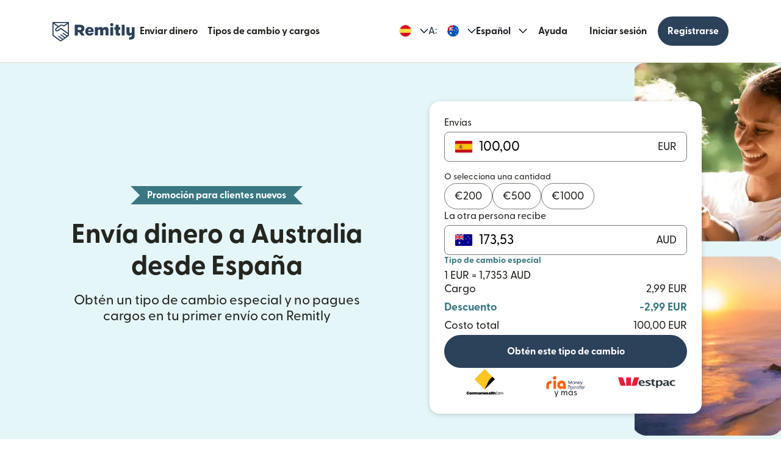

--- FILE ---
content_type: text/html; charset=utf-8
request_url: https://www.remitly.com/es/es/australia
body_size: 99572
content:

        <!DOCTYPE html>
        <html lang="es" class="smooth-scroll">
            <head>
                <meta charSet="utf-8"/><meta http-equiv="x-ua-compatible" content="ie=edge"/><meta name="viewport" content="width=device-width, initial-scale=1, minimum-scale=1"/><meta name="format-detection" content="telephone=no"/><meta name="description" content="Envía dinero por Internet con Remitly a Australia de forma más rápida y segura desde España, y descubre nuestros excelentes tipos de cambio y nuestros cargos bajos de envío de dinero."/><link rel="preconnect" href="https://media.remitly.io"/><link rel="preconnect" href="https://cdn.remitly.com"/><link rel="preconnect" href="https://uel.remitly.io"/><link rel="preconnect" href="https://www.googletagmanager.com"/><link rel="preconnect" href="https://remitly-3pjs.com"/><meta name="twitter:card" content="app"/><meta name="twitter:site" content="@remitly"/><meta name="twitter:title" content="Envía dinero con Remitly a Australia desde España"/><meta name="twitter:description" content="Envía dinero por Internet con Remitly a Australia de forma más rápida y segura desde España, y descubre nuestros excelentes tipos de cambio y nuestros cargos bajos de envío de dinero."/><meta name="twitter:image" content="https://cdn.remitly.com/images/v1/img/icon_250x250_eafa15c2d7fcb1c4dd9.GJaJpUFQyIyvTCIY.png"/><meta name="twitter:app:country" content="ES"/><meta name="twitter:app:id:iphone" content="674258465"/><meta name="twitter:app:id:ipad" content="674258465"/><meta name="twitter:app:id:googleplay" content="com.remitly.androidapp"/><meta property="og:type" content="website"/><meta property="og:site_name" content="Remitly"/><meta property="og:title" content="Envía dinero con Remitly a Australia desde España"/><meta property="og:description" content="Envía dinero por Internet con Remitly a Australia de forma más rápida y segura desde España, y descubre nuestros excelentes tipos de cambio y nuestros cargos bajos de envío de dinero."/><meta property="og:image" content="https://cdn.remitly.com/images/v1/img/icon_250x250_eafa15c2d7fcb1c4dd9.GJaJpUFQyIyvTCIY.png"/><meta property="og:locale" content="es_ES"/><meta property="fb:app_id" content="228837610499129"/><link rel="icon" href="https://media.remitly.io/favicon_48x48.Sv52ZGOCClWtzsgL.png" type="image/png"/><link rel="icon" href="https://media.remitly.io/favicon_48x48.Sv52ZGOCClWtzsgL.png" sizes="48x48" type="image/png"/><link rel="icon" href="https://media.remitly.io/favicon_32x32.O2fMVZt0JQtQzuBO.png" sizes="32x32" type="image/png"/><link rel="icon" href="https://media.remitly.io/favicon_16x16.SESfNpzr0nqLy3wt.png" sizes="16x16" type="image/png"/><link rel="apple-touch-icon" href="https://media.remitly.io/apple_touch_icon.bD56TI2smTyVsGd5.png"/><link rel="manifest"/><meta name="google-site-verification" content="8hU9vvFsG4dVviDpbcBgVRIgVKVOrvuXt-5Qe2UTc90"/><meta name="google-site-verification" content="3S4jqCadm5IEnVx_4NBWXzZ3zpGIgtrawajjSzSo2nw"/><meta name="google-site-verification" content="gAyPKvgJdpUK860LzFrEd_OcHT-bzPiIMcdLLm6dP5E"/><meta name="google-site-verification" content="8pLZRACRsWhtDnv07LFx695ot_t3pfTVu8yRYYk3UrY"/><meta name="mobile-web-app-capable" content="yes"/><meta name="apple-itunes-app" content="app-id=674258465, app-argument=https://www.remitly.com/es/es/mobile"/><title>Envía dinero con Remitly a Australia desde España</title><script type="application/ld+json" nonce="73017c9d0dd2030abf5b7693bb8e94634bca293dd1e75191a3ab6864be9ac5e1">{"@context":"https://schema.org","@graph":[{"@type":"Service","@id":"https://www.remitly.com/es/es/australia#service","serviceType":"Transferencia de dinero de España a Australia","provider":{"@id":"https://www.remitly.com/#org"},"areaServed":[{"@type":"Country","name":"España"},{"@type":"Country","name":"Australia"}],"url":"https://www.remitly.com/es/es/australia","potentialAction":{"@type":"MoneyTransfer","fromLocation":{"@type":"Country","name":"España"},"toLocation":{"@type":"Country","name":"Australia"},"target":{"@type":"EntryPoint","urlTemplate":"https://www.remitly.com/es/es/australia#start"}}},{"@type":"Organization","@id":"https://www.remitly.com/#org","name":"Remitly","legalName":"Remitly Global, Inc.","url":"https://www.remitly.com","logo":{"@type":"ImageObject","@id":"https://www.remitly.com/#logo","url":"https://cdn.remitly.com/images/v1/img/remtily_logo_vertical_midnight_b.6eT0nA18TSlQIsjllF72RN.png"},"sameAs":["https://www.facebook.com/Remitly/","https://www.linkedin.com/company/remitly/","https://x.com/remitly","https://www.youtube.com/channel/UCQy0EOfxAxlrbAJ7gL8xuYA","https://www.instagram.com/remitly_espanol"],"contactPoint":[{"@type":"ContactPoint","contactType":"Customer Service","telephone":"+1-888-736-4859","areaServed":"US","availableLanguage":["English","Spanish"]}],"address":{"@type":"PostalAddress","streetAddress":"401 Union Street Suite 1000","addressLocality":"Seattle","addressRegion":"WA","postalCode":"98101","addressCountry":"US"},"founder":[{"@type":"Person","name":"Matt Oppenheimer"},{"@type":"Person","name":"Josh Hug"},{"@type":"Person","name":"Shivaas Gulati"}],"foundingDate":"2011-04-01","foundingLocation":{"@type":"Place","name":"Seattle, Washington, United States","address":{"@type":"PostalAddress","addressLocality":"Seattle","addressRegion":"WA","addressCountry":"US"}},"description":"Remitly es una empresa global de remesas digitales que facilita transferencias de dinero internacionales rápidas, seguras y económicas, especialmente popular entre inmigrantes y expatriados que envían dinero a sus hogares.","keywords":"remittance, money transfer, international payments, digital payments, financial services, fintech","areaServed":"Worldwide"},{"@type":"Product","name":"Remitly Inc.","aggregateRating":{"@type":"AggregateRating","url":"https://apps.apple.com/us/app/remitly-send-money-transfer/id674258465?uo=4","ratingValue":"4.86781","bestRating":"5","worstRating":"1","ratingCount":"3947281"}},{"@type":"ItemList","@id":"https://www.remitly.com/es/en/australia#providers","name":"Socios de desembolso en Australia","numberOfItems":5,"itemListElement":[{"@type":"ListItem","position":1,"item":{"@type":"FinancialService","@id":"https://www.remitly.com/es/es/providers-australia/send-money-to-anz-bank","name":"ANZ Bank","url":"https://www.remitly.com/es/es/providers-australia/send-money-to-anz-bank"}},{"@type":"ListItem","position":2,"item":{"@type":"FinancialService","@id":"https://www.remitly.com/es/es/providers-australia/send-money-to-commonwealth-bank","name":"Commonwealth Bank","url":"https://www.remitly.com/es/es/providers-australia/send-money-to-commonwealth-bank"}},{"@type":"ListItem","position":3,"item":{"@type":"FinancialService","@id":"https://www.remitly.com/es/es/providers-australia/send-money-to-hsbc-bank","name":"HSBC Bank","url":"https://www.remitly.com/es/es/providers-australia/send-money-to-hsbc-bank"}},{"@type":"ListItem","position":4,"item":{"@type":"FinancialService","@id":"https://www.remitly.com/es/es/providers-australia/send-money-to-national-australia-bank-nab","name":"National Australia Bank (NAB)","url":"https://www.remitly.com/es/es/providers-australia/send-money-to-national-australia-bank-nab"}},{"@type":"ListItem","position":5,"item":{"@type":"FinancialService","@id":"https://www.remitly.com/es/es/providers-australia/send-money-to-ria-money-transfer","name":"Ria Money Transfer","url":"https://www.remitly.com/es/es/providers-australia/send-money-to-ria-money-transfer"}}]}]}</script><meta name="twitter:url" content="https://www.remitly.com/es/es/australia"/><link rel="canonical" href="https://www.remitly.com/es/es/australia"/><meta property="og:url" content="https://www.remitly.com/es/es/australia"/><link rel="alternate" href="https://www.remitly.com/ie/en/australia" hrefLang="en-ie"/><link rel="alternate" href="https://www.remitly.com/ae/en/australia" hrefLang="en-ae"/><link rel="alternate" href="https://www.remitly.com/us/en/australia" hrefLang="en-us"/><link rel="alternate" href="https://www.remitly.com/no/en/australia" hrefLang="en-no"/><link rel="alternate" href="https://www.remitly.com/mt/en/australia" hrefLang="en-mt"/><link rel="alternate" href="https://www.remitly.com/sg/en/australia" hrefLang="en-sg"/><link rel="alternate" href="https://www.remitly.com/dk/en/australia" hrefLang="en-dk"/><link rel="alternate" href="https://www.remitly.com/sk/en/australia" hrefLang="en-sk"/><link rel="alternate" href="https://www.remitly.com/gb/en/australia" hrefLang="en-gb"/><link rel="alternate" href="https://www.remitly.com/gr/en/australia" hrefLang="en-gr"/><link rel="alternate" href="https://www.remitly.com/at/en/australia" hrefLang="en-at"/><link rel="alternate" href="https://www.remitly.com/pt/en/australia" hrefLang="en-pt"/><link rel="alternate" href="https://www.remitly.com/lt/en/australia" hrefLang="en-lt"/><link rel="alternate" href="https://www.remitly.com/fi/en/australia" hrefLang="en-fi"/><link rel="alternate" href="https://www.remitly.com/es/en/australia" hrefLang="en-es"/><link rel="alternate" href="https://www.remitly.com/it/en/australia" hrefLang="en-it"/><link rel="alternate" href="https://www.remitly.com/be/en/australia" hrefLang="en-be"/><link rel="alternate" href="https://www.remitly.com/de/en/australia" hrefLang="en-de"/><link rel="alternate" href="https://www.remitly.com/cy/en/australia" hrefLang="en-cy"/><link rel="alternate" href="https://www.remitly.com/pl/en/australia" hrefLang="en-pl"/><link rel="alternate" href="https://www.remitly.com/lv/en/australia" hrefLang="en-lv"/><link rel="alternate" href="https://www.remitly.com/ca/en/australia" hrefLang="en-ca"/><link rel="alternate" href="https://www.remitly.com/ro/en/australia" hrefLang="en-ro"/><link rel="alternate" href="https://www.remitly.com/fr/en/australia" hrefLang="en-fr"/><link rel="alternate" href="https://www.remitly.com/cz/en/australia" hrefLang="en-cz"/><link rel="alternate" href="https://www.remitly.com/li/en/australia" hrefLang="en-li"/><link rel="alternate" href="https://www.remitly.com/nz/en/australia" hrefLang="en-nz"/><link rel="alternate" href="https://www.remitly.com/se/en/australia" hrefLang="en-se"/><link rel="alternate" href="https://www.remitly.com/ie/es/australia" hrefLang="es-ie"/><link rel="alternate" href="https://www.remitly.com/ae/es/australia" hrefLang="es-ae"/><link rel="alternate" href="https://www.remitly.com/us/es/australia" hrefLang="es-us"/><link rel="alternate" href="https://www.remitly.com/no/es/australia" hrefLang="es-no"/><link rel="alternate" href="https://www.remitly.com/mt/es/australia" hrefLang="es-mt"/><link rel="alternate" href="https://www.remitly.com/sg/es/australia" hrefLang="es-sg"/><link rel="alternate" href="https://www.remitly.com/dk/es/australia" hrefLang="es-dk"/><link rel="alternate" href="https://www.remitly.com/sk/es/australia" hrefLang="es-sk"/><link rel="alternate" href="https://www.remitly.com/gb/es/australia" hrefLang="es-gb"/><link rel="alternate" href="https://www.remitly.com/gr/es/australia" hrefLang="es-gr"/><link rel="alternate" href="https://www.remitly.com/at/es/australia" hrefLang="es-at"/><link rel="alternate" href="https://www.remitly.com/pt/es/australia" hrefLang="es-pt"/><link rel="alternate" href="https://www.remitly.com/lt/es/australia" hrefLang="es-lt"/><link rel="alternate" href="https://www.remitly.com/fi/es/australia" hrefLang="es-fi"/><link rel="alternate" href="https://www.remitly.com/es/es/australia" hrefLang="es-es"/><link rel="alternate" href="https://www.remitly.com/it/es/australia" hrefLang="es-it"/><link rel="alternate" href="https://www.remitly.com/be/es/australia" hrefLang="es-be"/><link rel="alternate" href="https://www.remitly.com/de/es/australia" hrefLang="es-de"/><link rel="alternate" href="https://www.remitly.com/cy/es/australia" hrefLang="es-cy"/><link rel="alternate" href="https://www.remitly.com/pl/es/australia" hrefLang="es-pl"/><link rel="alternate" href="https://www.remitly.com/lv/es/australia" hrefLang="es-lv"/><link rel="alternate" href="https://www.remitly.com/ca/es/australia" hrefLang="es-ca"/><link rel="alternate" href="https://www.remitly.com/ro/es/australia" hrefLang="es-ro"/><link rel="alternate" href="https://www.remitly.com/fr/es/australia" hrefLang="es-fr"/><link rel="alternate" href="https://www.remitly.com/cz/es/australia" hrefLang="es-cz"/><link rel="alternate" href="https://www.remitly.com/li/es/australia" hrefLang="es-li"/><link rel="alternate" href="https://www.remitly.com/nz/es/australia" hrefLang="es-nz"/><link rel="alternate" href="https://www.remitly.com/se/es/australia" hrefLang="es-se"/><link rel="alternate" href="https://www.remitly.com/ie/bn/australia" hrefLang="bn-ie"/><link rel="alternate" href="https://www.remitly.com/ae/bn/australia" hrefLang="bn-ae"/><link rel="alternate" href="https://www.remitly.com/us/bn/australia" hrefLang="bn-us"/><link rel="alternate" href="https://www.remitly.com/no/bn/australia" hrefLang="bn-no"/><link rel="alternate" href="https://www.remitly.com/mt/bn/australia" hrefLang="bn-mt"/><link rel="alternate" href="https://www.remitly.com/sg/bn/australia" hrefLang="bn-sg"/><link rel="alternate" href="https://www.remitly.com/dk/bn/australia" hrefLang="bn-dk"/><link rel="alternate" href="https://www.remitly.com/sk/bn/australia" hrefLang="bn-sk"/><link rel="alternate" href="https://www.remitly.com/gb/bn/australia" hrefLang="bn-gb"/><link rel="alternate" href="https://www.remitly.com/gr/bn/australia" hrefLang="bn-gr"/><link rel="alternate" href="https://www.remitly.com/at/bn/australia" hrefLang="bn-at"/><link rel="alternate" href="https://www.remitly.com/pt/bn/australia" hrefLang="bn-pt"/><link rel="alternate" href="https://www.remitly.com/lt/bn/australia" hrefLang="bn-lt"/><link rel="alternate" href="https://www.remitly.com/fi/bn/australia" hrefLang="bn-fi"/><link rel="alternate" href="https://www.remitly.com/es/bn/australia" hrefLang="bn-es"/><link rel="alternate" href="https://www.remitly.com/it/bn/australia" hrefLang="bn-it"/><link rel="alternate" href="https://www.remitly.com/be/bn/australia" hrefLang="bn-be"/><link rel="alternate" href="https://www.remitly.com/de/bn/australia" hrefLang="bn-de"/><link rel="alternate" href="https://www.remitly.com/cy/bn/australia" hrefLang="bn-cy"/><link rel="alternate" href="https://www.remitly.com/pl/bn/australia" hrefLang="bn-pl"/><link rel="alternate" href="https://www.remitly.com/lv/bn/australia" hrefLang="bn-lv"/><link rel="alternate" href="https://www.remitly.com/ca/bn/australia" hrefLang="bn-ca"/><link rel="alternate" href="https://www.remitly.com/ro/bn/australia" hrefLang="bn-ro"/><link rel="alternate" href="https://www.remitly.com/fr/bn/australia" hrefLang="bn-fr"/><link rel="alternate" href="https://www.remitly.com/cz/bn/australia" hrefLang="bn-cz"/><link rel="alternate" href="https://www.remitly.com/li/bn/australia" hrefLang="bn-li"/><link rel="alternate" href="https://www.remitly.com/nz/bn/australia" hrefLang="bn-nz"/><link rel="alternate" href="https://www.remitly.com/se/bn/australia" hrefLang="bn-se"/><link rel="alternate" href="https://www.remitly.com/ie/de/australia" hrefLang="de-ie"/><link rel="alternate" href="https://www.remitly.com/ae/de/australia" hrefLang="de-ae"/><link rel="alternate" href="https://www.remitly.com/us/de/australia" hrefLang="de-us"/><link rel="alternate" href="https://www.remitly.com/no/de/australia" hrefLang="de-no"/><link rel="alternate" href="https://www.remitly.com/mt/de/australia" hrefLang="de-mt"/><link rel="alternate" href="https://www.remitly.com/sg/de/australia" hrefLang="de-sg"/><link rel="alternate" href="https://www.remitly.com/dk/de/australia" hrefLang="de-dk"/><link rel="alternate" href="https://www.remitly.com/sk/de/australia" hrefLang="de-sk"/><link rel="alternate" href="https://www.remitly.com/gb/de/australia" hrefLang="de-gb"/><link rel="alternate" href="https://www.remitly.com/gr/de/australia" hrefLang="de-gr"/><link rel="alternate" href="https://www.remitly.com/at/de/australia" hrefLang="de-at"/><link rel="alternate" href="https://www.remitly.com/pt/de/australia" hrefLang="de-pt"/><link rel="alternate" href="https://www.remitly.com/lt/de/australia" hrefLang="de-lt"/><link rel="alternate" href="https://www.remitly.com/fi/de/australia" hrefLang="de-fi"/><link rel="alternate" href="https://www.remitly.com/es/de/australia" hrefLang="de-es"/><link rel="alternate" href="https://www.remitly.com/it/de/australia" hrefLang="de-it"/><link rel="alternate" href="https://www.remitly.com/be/de/australia" hrefLang="de-be"/><link rel="alternate" href="https://www.remitly.com/de/de/australia" hrefLang="de-de"/><link rel="alternate" href="https://www.remitly.com/cy/de/australia" hrefLang="de-cy"/><link rel="alternate" href="https://www.remitly.com/pl/de/australia" hrefLang="de-pl"/><link rel="alternate" href="https://www.remitly.com/lv/de/australia" hrefLang="de-lv"/><link rel="alternate" href="https://www.remitly.com/ca/de/australia" hrefLang="de-ca"/><link rel="alternate" href="https://www.remitly.com/ro/de/australia" hrefLang="de-ro"/><link rel="alternate" href="https://www.remitly.com/fr/de/australia" hrefLang="de-fr"/><link rel="alternate" href="https://www.remitly.com/cz/de/australia" hrefLang="de-cz"/><link rel="alternate" href="https://www.remitly.com/li/de/australia" hrefLang="de-li"/><link rel="alternate" href="https://www.remitly.com/nz/de/australia" hrefLang="de-nz"/><link rel="alternate" href="https://www.remitly.com/se/de/australia" hrefLang="de-se"/><link rel="alternate" href="https://www.remitly.com/ie/fr/australia" hrefLang="fr-ie"/><link rel="alternate" href="https://www.remitly.com/ae/fr/australia" hrefLang="fr-ae"/><link rel="alternate" href="https://www.remitly.com/us/fr/australia" hrefLang="fr-us"/><link rel="alternate" href="https://www.remitly.com/no/fr/australia" hrefLang="fr-no"/><link rel="alternate" href="https://www.remitly.com/mt/fr/australia" hrefLang="fr-mt"/><link rel="alternate" href="https://www.remitly.com/sg/fr/australia" hrefLang="fr-sg"/><link rel="alternate" href="https://www.remitly.com/dk/fr/australia" hrefLang="fr-dk"/><link rel="alternate" href="https://www.remitly.com/sk/fr/australia" hrefLang="fr-sk"/><link rel="alternate" href="https://www.remitly.com/gb/fr/australia" hrefLang="fr-gb"/><link rel="alternate" href="https://www.remitly.com/gr/fr/australia" hrefLang="fr-gr"/><link rel="alternate" href="https://www.remitly.com/at/fr/australia" hrefLang="fr-at"/><link rel="alternate" href="https://www.remitly.com/pt/fr/australia" hrefLang="fr-pt"/><link rel="alternate" href="https://www.remitly.com/lt/fr/australia" hrefLang="fr-lt"/><link rel="alternate" href="https://www.remitly.com/fi/fr/australia" hrefLang="fr-fi"/><link rel="alternate" href="https://www.remitly.com/es/fr/australia" hrefLang="fr-es"/><link rel="alternate" href="https://www.remitly.com/it/fr/australia" hrefLang="fr-it"/><link rel="alternate" href="https://www.remitly.com/be/fr/australia" hrefLang="fr-be"/><link rel="alternate" href="https://www.remitly.com/de/fr/australia" hrefLang="fr-de"/><link rel="alternate" href="https://www.remitly.com/cy/fr/australia" hrefLang="fr-cy"/><link rel="alternate" href="https://www.remitly.com/pl/fr/australia" hrefLang="fr-pl"/><link rel="alternate" href="https://www.remitly.com/lv/fr/australia" hrefLang="fr-lv"/><link rel="alternate" href="https://www.remitly.com/ca/fr/australia" hrefLang="fr-ca"/><link rel="alternate" href="https://www.remitly.com/ro/fr/australia" hrefLang="fr-ro"/><link rel="alternate" href="https://www.remitly.com/fr/fr/australia" hrefLang="fr-fr"/><link rel="alternate" href="https://www.remitly.com/cz/fr/australia" hrefLang="fr-cz"/><link rel="alternate" href="https://www.remitly.com/li/fr/australia" hrefLang="fr-li"/><link rel="alternate" href="https://www.remitly.com/nz/fr/australia" hrefLang="fr-nz"/><link rel="alternate" href="https://www.remitly.com/se/fr/australia" hrefLang="fr-se"/><link rel="alternate" href="https://www.remitly.com/ie/hi/australia" hrefLang="hi-ie"/><link rel="alternate" href="https://www.remitly.com/ae/hi/australia" hrefLang="hi-ae"/><link rel="alternate" href="https://www.remitly.com/us/hi/australia" hrefLang="hi-us"/><link rel="alternate" href="https://www.remitly.com/no/hi/australia" hrefLang="hi-no"/><link rel="alternate" href="https://www.remitly.com/mt/hi/australia" hrefLang="hi-mt"/><link rel="alternate" href="https://www.remitly.com/sg/hi/australia" hrefLang="hi-sg"/><link rel="alternate" href="https://www.remitly.com/dk/hi/australia" hrefLang="hi-dk"/><link rel="alternate" href="https://www.remitly.com/sk/hi/australia" hrefLang="hi-sk"/><link rel="alternate" href="https://www.remitly.com/gb/hi/australia" hrefLang="hi-gb"/><link rel="alternate" href="https://www.remitly.com/gr/hi/australia" hrefLang="hi-gr"/><link rel="alternate" href="https://www.remitly.com/at/hi/australia" hrefLang="hi-at"/><link rel="alternate" href="https://www.remitly.com/pt/hi/australia" hrefLang="hi-pt"/><link rel="alternate" href="https://www.remitly.com/lt/hi/australia" hrefLang="hi-lt"/><link rel="alternate" href="https://www.remitly.com/fi/hi/australia" hrefLang="hi-fi"/><link rel="alternate" href="https://www.remitly.com/es/hi/australia" hrefLang="hi-es"/><link rel="alternate" href="https://www.remitly.com/it/hi/australia" hrefLang="hi-it"/><link rel="alternate" href="https://www.remitly.com/be/hi/australia" hrefLang="hi-be"/><link rel="alternate" href="https://www.remitly.com/de/hi/australia" hrefLang="hi-de"/><link rel="alternate" href="https://www.remitly.com/cy/hi/australia" hrefLang="hi-cy"/><link rel="alternate" href="https://www.remitly.com/pl/hi/australia" hrefLang="hi-pl"/><link rel="alternate" href="https://www.remitly.com/lv/hi/australia" hrefLang="hi-lv"/><link rel="alternate" href="https://www.remitly.com/ca/hi/australia" hrefLang="hi-ca"/><link rel="alternate" href="https://www.remitly.com/ro/hi/australia" hrefLang="hi-ro"/><link rel="alternate" href="https://www.remitly.com/fr/hi/australia" hrefLang="hi-fr"/><link rel="alternate" href="https://www.remitly.com/cz/hi/australia" hrefLang="hi-cz"/><link rel="alternate" href="https://www.remitly.com/li/hi/australia" hrefLang="hi-li"/><link rel="alternate" href="https://www.remitly.com/nz/hi/australia" hrefLang="hi-nz"/><link rel="alternate" href="https://www.remitly.com/se/hi/australia" hrefLang="hi-se"/><link rel="alternate" href="https://www.remitly.com/ie/it/australia" hrefLang="it-ie"/><link rel="alternate" href="https://www.remitly.com/ae/it/australia" hrefLang="it-ae"/><link rel="alternate" href="https://www.remitly.com/us/it/australia" hrefLang="it-us"/><link rel="alternate" href="https://www.remitly.com/no/it/australia" hrefLang="it-no"/><link rel="alternate" href="https://www.remitly.com/mt/it/australia" hrefLang="it-mt"/><link rel="alternate" href="https://www.remitly.com/sg/it/australia" hrefLang="it-sg"/><link rel="alternate" href="https://www.remitly.com/dk/it/australia" hrefLang="it-dk"/><link rel="alternate" href="https://www.remitly.com/sk/it/australia" hrefLang="it-sk"/><link rel="alternate" href="https://www.remitly.com/gb/it/australia" hrefLang="it-gb"/><link rel="alternate" href="https://www.remitly.com/gr/it/australia" hrefLang="it-gr"/><link rel="alternate" href="https://www.remitly.com/at/it/australia" hrefLang="it-at"/><link rel="alternate" href="https://www.remitly.com/pt/it/australia" hrefLang="it-pt"/><link rel="alternate" href="https://www.remitly.com/lt/it/australia" hrefLang="it-lt"/><link rel="alternate" href="https://www.remitly.com/fi/it/australia" hrefLang="it-fi"/><link rel="alternate" href="https://www.remitly.com/es/it/australia" hrefLang="it-es"/><link rel="alternate" href="https://www.remitly.com/it/it/australia" hrefLang="it-it"/><link rel="alternate" href="https://www.remitly.com/be/it/australia" hrefLang="it-be"/><link rel="alternate" href="https://www.remitly.com/de/it/australia" hrefLang="it-de"/><link rel="alternate" href="https://www.remitly.com/cy/it/australia" hrefLang="it-cy"/><link rel="alternate" href="https://www.remitly.com/pl/it/australia" hrefLang="it-pl"/><link rel="alternate" href="https://www.remitly.com/lv/it/australia" hrefLang="it-lv"/><link rel="alternate" href="https://www.remitly.com/ca/it/australia" hrefLang="it-ca"/><link rel="alternate" href="https://www.remitly.com/ro/it/australia" hrefLang="it-ro"/><link rel="alternate" href="https://www.remitly.com/fr/it/australia" hrefLang="it-fr"/><link rel="alternate" href="https://www.remitly.com/cz/it/australia" hrefLang="it-cz"/><link rel="alternate" href="https://www.remitly.com/li/it/australia" hrefLang="it-li"/><link rel="alternate" href="https://www.remitly.com/nz/it/australia" hrefLang="it-nz"/><link rel="alternate" href="https://www.remitly.com/se/it/australia" hrefLang="it-se"/><link rel="alternate" href="https://www.remitly.com/ie/ja/australia" hrefLang="ja-ie"/><link rel="alternate" href="https://www.remitly.com/ae/ja/australia" hrefLang="ja-ae"/><link rel="alternate" href="https://www.remitly.com/us/ja/australia" hrefLang="ja-us"/><link rel="alternate" href="https://www.remitly.com/no/ja/australia" hrefLang="ja-no"/><link rel="alternate" href="https://www.remitly.com/mt/ja/australia" hrefLang="ja-mt"/><link rel="alternate" href="https://www.remitly.com/sg/ja/australia" hrefLang="ja-sg"/><link rel="alternate" href="https://www.remitly.com/dk/ja/australia" hrefLang="ja-dk"/><link rel="alternate" href="https://www.remitly.com/sk/ja/australia" hrefLang="ja-sk"/><link rel="alternate" href="https://www.remitly.com/gb/ja/australia" hrefLang="ja-gb"/><link rel="alternate" href="https://www.remitly.com/gr/ja/australia" hrefLang="ja-gr"/><link rel="alternate" href="https://www.remitly.com/at/ja/australia" hrefLang="ja-at"/><link rel="alternate" href="https://www.remitly.com/pt/ja/australia" hrefLang="ja-pt"/><link rel="alternate" href="https://www.remitly.com/lt/ja/australia" hrefLang="ja-lt"/><link rel="alternate" href="https://www.remitly.com/fi/ja/australia" hrefLang="ja-fi"/><link rel="alternate" href="https://www.remitly.com/es/ja/australia" hrefLang="ja-es"/><link rel="alternate" href="https://www.remitly.com/it/ja/australia" hrefLang="ja-it"/><link rel="alternate" href="https://www.remitly.com/be/ja/australia" hrefLang="ja-be"/><link rel="alternate" href="https://www.remitly.com/de/ja/australia" hrefLang="ja-de"/><link rel="alternate" href="https://www.remitly.com/cy/ja/australia" hrefLang="ja-cy"/><link rel="alternate" href="https://www.remitly.com/pl/ja/australia" hrefLang="ja-pl"/><link rel="alternate" href="https://www.remitly.com/lv/ja/australia" hrefLang="ja-lv"/><link rel="alternate" href="https://www.remitly.com/ca/ja/australia" hrefLang="ja-ca"/><link rel="alternate" href="https://www.remitly.com/ro/ja/australia" hrefLang="ja-ro"/><link rel="alternate" href="https://www.remitly.com/fr/ja/australia" hrefLang="ja-fr"/><link rel="alternate" href="https://www.remitly.com/cz/ja/australia" hrefLang="ja-cz"/><link rel="alternate" href="https://www.remitly.com/li/ja/australia" hrefLang="ja-li"/><link rel="alternate" href="https://www.remitly.com/nz/ja/australia" hrefLang="ja-nz"/><link rel="alternate" href="https://www.remitly.com/se/ja/australia" hrefLang="ja-se"/><link rel="alternate" href="https://www.remitly.com/ie/ko/australia" hrefLang="ko-ie"/><link rel="alternate" href="https://www.remitly.com/ae/ko/australia" hrefLang="ko-ae"/><link rel="alternate" href="https://www.remitly.com/us/ko/australia" hrefLang="ko-us"/><link rel="alternate" href="https://www.remitly.com/no/ko/australia" hrefLang="ko-no"/><link rel="alternate" href="https://www.remitly.com/mt/ko/australia" hrefLang="ko-mt"/><link rel="alternate" href="https://www.remitly.com/sg/ko/australia" hrefLang="ko-sg"/><link rel="alternate" href="https://www.remitly.com/dk/ko/australia" hrefLang="ko-dk"/><link rel="alternate" href="https://www.remitly.com/sk/ko/australia" hrefLang="ko-sk"/><link rel="alternate" href="https://www.remitly.com/gb/ko/australia" hrefLang="ko-gb"/><link rel="alternate" href="https://www.remitly.com/gr/ko/australia" hrefLang="ko-gr"/><link rel="alternate" href="https://www.remitly.com/at/ko/australia" hrefLang="ko-at"/><link rel="alternate" href="https://www.remitly.com/pt/ko/australia" hrefLang="ko-pt"/><link rel="alternate" href="https://www.remitly.com/lt/ko/australia" hrefLang="ko-lt"/><link rel="alternate" href="https://www.remitly.com/fi/ko/australia" hrefLang="ko-fi"/><link rel="alternate" href="https://www.remitly.com/es/ko/australia" hrefLang="ko-es"/><link rel="alternate" href="https://www.remitly.com/it/ko/australia" hrefLang="ko-it"/><link rel="alternate" href="https://www.remitly.com/be/ko/australia" hrefLang="ko-be"/><link rel="alternate" href="https://www.remitly.com/de/ko/australia" hrefLang="ko-de"/><link rel="alternate" href="https://www.remitly.com/cy/ko/australia" hrefLang="ko-cy"/><link rel="alternate" href="https://www.remitly.com/pl/ko/australia" hrefLang="ko-pl"/><link rel="alternate" href="https://www.remitly.com/lv/ko/australia" hrefLang="ko-lv"/><link rel="alternate" href="https://www.remitly.com/ca/ko/australia" hrefLang="ko-ca"/><link rel="alternate" href="https://www.remitly.com/ro/ko/australia" hrefLang="ko-ro"/><link rel="alternate" href="https://www.remitly.com/fr/ko/australia" hrefLang="ko-fr"/><link rel="alternate" href="https://www.remitly.com/cz/ko/australia" hrefLang="ko-cz"/><link rel="alternate" href="https://www.remitly.com/li/ko/australia" hrefLang="ko-li"/><link rel="alternate" href="https://www.remitly.com/nz/ko/australia" hrefLang="ko-nz"/><link rel="alternate" href="https://www.remitly.com/se/ko/australia" hrefLang="ko-se"/><link rel="alternate" href="https://www.remitly.com/ie/nl/australia" hrefLang="nl-ie"/><link rel="alternate" href="https://www.remitly.com/ae/nl/australia" hrefLang="nl-ae"/><link rel="alternate" href="https://www.remitly.com/us/nl/australia" hrefLang="nl-us"/><link rel="alternate" href="https://www.remitly.com/no/nl/australia" hrefLang="nl-no"/><link rel="alternate" href="https://www.remitly.com/mt/nl/australia" hrefLang="nl-mt"/><link rel="alternate" href="https://www.remitly.com/sg/nl/australia" hrefLang="nl-sg"/><link rel="alternate" href="https://www.remitly.com/dk/nl/australia" hrefLang="nl-dk"/><link rel="alternate" href="https://www.remitly.com/sk/nl/australia" hrefLang="nl-sk"/><link rel="alternate" href="https://www.remitly.com/gb/nl/australia" hrefLang="nl-gb"/><link rel="alternate" href="https://www.remitly.com/gr/nl/australia" hrefLang="nl-gr"/><link rel="alternate" href="https://www.remitly.com/at/nl/australia" hrefLang="nl-at"/><link rel="alternate" href="https://www.remitly.com/pt/nl/australia" hrefLang="nl-pt"/><link rel="alternate" href="https://www.remitly.com/lt/nl/australia" hrefLang="nl-lt"/><link rel="alternate" href="https://www.remitly.com/fi/nl/australia" hrefLang="nl-fi"/><link rel="alternate" href="https://www.remitly.com/es/nl/australia" hrefLang="nl-es"/><link rel="alternate" href="https://www.remitly.com/it/nl/australia" hrefLang="nl-it"/><link rel="alternate" href="https://www.remitly.com/be/nl/australia" hrefLang="nl-be"/><link rel="alternate" href="https://www.remitly.com/de/nl/australia" hrefLang="nl-de"/><link rel="alternate" href="https://www.remitly.com/cy/nl/australia" hrefLang="nl-cy"/><link rel="alternate" href="https://www.remitly.com/pl/nl/australia" hrefLang="nl-pl"/><link rel="alternate" href="https://www.remitly.com/lv/nl/australia" hrefLang="nl-lv"/><link rel="alternate" href="https://www.remitly.com/ca/nl/australia" hrefLang="nl-ca"/><link rel="alternate" href="https://www.remitly.com/ro/nl/australia" hrefLang="nl-ro"/><link rel="alternate" href="https://www.remitly.com/fr/nl/australia" hrefLang="nl-fr"/><link rel="alternate" href="https://www.remitly.com/cz/nl/australia" hrefLang="nl-cz"/><link rel="alternate" href="https://www.remitly.com/li/nl/australia" hrefLang="nl-li"/><link rel="alternate" href="https://www.remitly.com/nz/nl/australia" hrefLang="nl-nz"/><link rel="alternate" href="https://www.remitly.com/se/nl/australia" hrefLang="nl-se"/><link rel="alternate" href="https://www.remitly.com/ie/pl/australia" hrefLang="pl-ie"/><link rel="alternate" href="https://www.remitly.com/ae/pl/australia" hrefLang="pl-ae"/><link rel="alternate" href="https://www.remitly.com/us/pl/australia" hrefLang="pl-us"/><link rel="alternate" href="https://www.remitly.com/no/pl/australia" hrefLang="pl-no"/><link rel="alternate" href="https://www.remitly.com/mt/pl/australia" hrefLang="pl-mt"/><link rel="alternate" href="https://www.remitly.com/sg/pl/australia" hrefLang="pl-sg"/><link rel="alternate" href="https://www.remitly.com/dk/pl/australia" hrefLang="pl-dk"/><link rel="alternate" href="https://www.remitly.com/sk/pl/australia" hrefLang="pl-sk"/><link rel="alternate" href="https://www.remitly.com/gb/pl/australia" hrefLang="pl-gb"/><link rel="alternate" href="https://www.remitly.com/gr/pl/australia" hrefLang="pl-gr"/><link rel="alternate" href="https://www.remitly.com/at/pl/australia" hrefLang="pl-at"/><link rel="alternate" href="https://www.remitly.com/pt/pl/australia" hrefLang="pl-pt"/><link rel="alternate" href="https://www.remitly.com/lt/pl/australia" hrefLang="pl-lt"/><link rel="alternate" href="https://www.remitly.com/fi/pl/australia" hrefLang="pl-fi"/><link rel="alternate" href="https://www.remitly.com/es/pl/australia" hrefLang="pl-es"/><link rel="alternate" href="https://www.remitly.com/it/pl/australia" hrefLang="pl-it"/><link rel="alternate" href="https://www.remitly.com/be/pl/australia" hrefLang="pl-be"/><link rel="alternate" href="https://www.remitly.com/de/pl/australia" hrefLang="pl-de"/><link rel="alternate" href="https://www.remitly.com/cy/pl/australia" hrefLang="pl-cy"/><link rel="alternate" href="https://www.remitly.com/pl/pl/australia" hrefLang="pl-pl"/><link rel="alternate" href="https://www.remitly.com/lv/pl/australia" hrefLang="pl-lv"/><link rel="alternate" href="https://www.remitly.com/ca/pl/australia" hrefLang="pl-ca"/><link rel="alternate" href="https://www.remitly.com/ro/pl/australia" hrefLang="pl-ro"/><link rel="alternate" href="https://www.remitly.com/fr/pl/australia" hrefLang="pl-fr"/><link rel="alternate" href="https://www.remitly.com/cz/pl/australia" hrefLang="pl-cz"/><link rel="alternate" href="https://www.remitly.com/li/pl/australia" hrefLang="pl-li"/><link rel="alternate" href="https://www.remitly.com/nz/pl/australia" hrefLang="pl-nz"/><link rel="alternate" href="https://www.remitly.com/se/pl/australia" hrefLang="pl-se"/><link rel="alternate" href="https://www.remitly.com/ie/pt/australia" hrefLang="pt-ie"/><link rel="alternate" href="https://www.remitly.com/ae/pt/australia" hrefLang="pt-ae"/><link rel="alternate" href="https://www.remitly.com/us/pt/australia" hrefLang="pt-us"/><link rel="alternate" href="https://www.remitly.com/no/pt/australia" hrefLang="pt-no"/><link rel="alternate" href="https://www.remitly.com/mt/pt/australia" hrefLang="pt-mt"/><link rel="alternate" href="https://www.remitly.com/sg/pt/australia" hrefLang="pt-sg"/><link rel="alternate" href="https://www.remitly.com/dk/pt/australia" hrefLang="pt-dk"/><link rel="alternate" href="https://www.remitly.com/sk/pt/australia" hrefLang="pt-sk"/><link rel="alternate" href="https://www.remitly.com/gb/pt/australia" hrefLang="pt-gb"/><link rel="alternate" href="https://www.remitly.com/gr/pt/australia" hrefLang="pt-gr"/><link rel="alternate" href="https://www.remitly.com/at/pt/australia" hrefLang="pt-at"/><link rel="alternate" href="https://www.remitly.com/pt/pt/australia" hrefLang="pt-pt"/><link rel="alternate" href="https://www.remitly.com/lt/pt/australia" hrefLang="pt-lt"/><link rel="alternate" href="https://www.remitly.com/fi/pt/australia" hrefLang="pt-fi"/><link rel="alternate" href="https://www.remitly.com/es/pt/australia" hrefLang="pt-es"/><link rel="alternate" href="https://www.remitly.com/it/pt/australia" hrefLang="pt-it"/><link rel="alternate" href="https://www.remitly.com/be/pt/australia" hrefLang="pt-be"/><link rel="alternate" href="https://www.remitly.com/de/pt/australia" hrefLang="pt-de"/><link rel="alternate" href="https://www.remitly.com/cy/pt/australia" hrefLang="pt-cy"/><link rel="alternate" href="https://www.remitly.com/pl/pt/australia" hrefLang="pt-pl"/><link rel="alternate" href="https://www.remitly.com/lv/pt/australia" hrefLang="pt-lv"/><link rel="alternate" href="https://www.remitly.com/ca/pt/australia" hrefLang="pt-ca"/><link rel="alternate" href="https://www.remitly.com/ro/pt/australia" hrefLang="pt-ro"/><link rel="alternate" href="https://www.remitly.com/fr/pt/australia" hrefLang="pt-fr"/><link rel="alternate" href="https://www.remitly.com/cz/pt/australia" hrefLang="pt-cz"/><link rel="alternate" href="https://www.remitly.com/li/pt/australia" hrefLang="pt-li"/><link rel="alternate" href="https://www.remitly.com/nz/pt/australia" hrefLang="pt-nz"/><link rel="alternate" href="https://www.remitly.com/se/pt/australia" hrefLang="pt-se"/><link rel="alternate" href="https://www.remitly.com/ie/ro/australia" hrefLang="ro-ie"/><link rel="alternate" href="https://www.remitly.com/ae/ro/australia" hrefLang="ro-ae"/><link rel="alternate" href="https://www.remitly.com/us/ro/australia" hrefLang="ro-us"/><link rel="alternate" href="https://www.remitly.com/no/ro/australia" hrefLang="ro-no"/><link rel="alternate" href="https://www.remitly.com/mt/ro/australia" hrefLang="ro-mt"/><link rel="alternate" href="https://www.remitly.com/sg/ro/australia" hrefLang="ro-sg"/><link rel="alternate" href="https://www.remitly.com/dk/ro/australia" hrefLang="ro-dk"/><link rel="alternate" href="https://www.remitly.com/sk/ro/australia" hrefLang="ro-sk"/><link rel="alternate" href="https://www.remitly.com/gb/ro/australia" hrefLang="ro-gb"/><link rel="alternate" href="https://www.remitly.com/gr/ro/australia" hrefLang="ro-gr"/><link rel="alternate" href="https://www.remitly.com/at/ro/australia" hrefLang="ro-at"/><link rel="alternate" href="https://www.remitly.com/pt/ro/australia" hrefLang="ro-pt"/><link rel="alternate" href="https://www.remitly.com/lt/ro/australia" hrefLang="ro-lt"/><link rel="alternate" href="https://www.remitly.com/fi/ro/australia" hrefLang="ro-fi"/><link rel="alternate" href="https://www.remitly.com/es/ro/australia" hrefLang="ro-es"/><link rel="alternate" href="https://www.remitly.com/it/ro/australia" hrefLang="ro-it"/><link rel="alternate" href="https://www.remitly.com/be/ro/australia" hrefLang="ro-be"/><link rel="alternate" href="https://www.remitly.com/de/ro/australia" hrefLang="ro-de"/><link rel="alternate" href="https://www.remitly.com/cy/ro/australia" hrefLang="ro-cy"/><link rel="alternate" href="https://www.remitly.com/pl/ro/australia" hrefLang="ro-pl"/><link rel="alternate" href="https://www.remitly.com/lv/ro/australia" hrefLang="ro-lv"/><link rel="alternate" href="https://www.remitly.com/ca/ro/australia" hrefLang="ro-ca"/><link rel="alternate" href="https://www.remitly.com/ro/ro/australia" hrefLang="ro-ro"/><link rel="alternate" href="https://www.remitly.com/fr/ro/australia" hrefLang="ro-fr"/><link rel="alternate" href="https://www.remitly.com/cz/ro/australia" hrefLang="ro-cz"/><link rel="alternate" href="https://www.remitly.com/li/ro/australia" hrefLang="ro-li"/><link rel="alternate" href="https://www.remitly.com/nz/ro/australia" hrefLang="ro-nz"/><link rel="alternate" href="https://www.remitly.com/se/ro/australia" hrefLang="ro-se"/><link rel="alternate" href="https://www.remitly.com/ie/th/australia" hrefLang="th-ie"/><link rel="alternate" href="https://www.remitly.com/ae/th/australia" hrefLang="th-ae"/><link rel="alternate" href="https://www.remitly.com/us/th/australia" hrefLang="th-us"/><link rel="alternate" href="https://www.remitly.com/no/th/australia" hrefLang="th-no"/><link rel="alternate" href="https://www.remitly.com/mt/th/australia" hrefLang="th-mt"/><link rel="alternate" href="https://www.remitly.com/sg/th/australia" hrefLang="th-sg"/><link rel="alternate" href="https://www.remitly.com/dk/th/australia" hrefLang="th-dk"/><link rel="alternate" href="https://www.remitly.com/sk/th/australia" hrefLang="th-sk"/><link rel="alternate" href="https://www.remitly.com/gb/th/australia" hrefLang="th-gb"/><link rel="alternate" href="https://www.remitly.com/gr/th/australia" hrefLang="th-gr"/><link rel="alternate" href="https://www.remitly.com/at/th/australia" hrefLang="th-at"/><link rel="alternate" href="https://www.remitly.com/pt/th/australia" hrefLang="th-pt"/><link rel="alternate" href="https://www.remitly.com/lt/th/australia" hrefLang="th-lt"/><link rel="alternate" href="https://www.remitly.com/fi/th/australia" hrefLang="th-fi"/><link rel="alternate" href="https://www.remitly.com/es/th/australia" hrefLang="th-es"/><link rel="alternate" href="https://www.remitly.com/it/th/australia" hrefLang="th-it"/><link rel="alternate" href="https://www.remitly.com/be/th/australia" hrefLang="th-be"/><link rel="alternate" href="https://www.remitly.com/de/th/australia" hrefLang="th-de"/><link rel="alternate" href="https://www.remitly.com/cy/th/australia" hrefLang="th-cy"/><link rel="alternate" href="https://www.remitly.com/pl/th/australia" hrefLang="th-pl"/><link rel="alternate" href="https://www.remitly.com/lv/th/australia" hrefLang="th-lv"/><link rel="alternate" href="https://www.remitly.com/ca/th/australia" hrefLang="th-ca"/><link rel="alternate" href="https://www.remitly.com/ro/th/australia" hrefLang="th-ro"/><link rel="alternate" href="https://www.remitly.com/fr/th/australia" hrefLang="th-fr"/><link rel="alternate" href="https://www.remitly.com/cz/th/australia" hrefLang="th-cz"/><link rel="alternate" href="https://www.remitly.com/li/th/australia" hrefLang="th-li"/><link rel="alternate" href="https://www.remitly.com/nz/th/australia" hrefLang="th-nz"/><link rel="alternate" href="https://www.remitly.com/se/th/australia" hrefLang="th-se"/><link rel="alternate" href="https://www.remitly.com/ie/tl/australia" hrefLang="tl-ie"/><link rel="alternate" href="https://www.remitly.com/ae/tl/australia" hrefLang="tl-ae"/><link rel="alternate" href="https://www.remitly.com/us/tl/australia" hrefLang="tl-us"/><link rel="alternate" href="https://www.remitly.com/no/tl/australia" hrefLang="tl-no"/><link rel="alternate" href="https://www.remitly.com/mt/tl/australia" hrefLang="tl-mt"/><link rel="alternate" href="https://www.remitly.com/sg/tl/australia" hrefLang="tl-sg"/><link rel="alternate" href="https://www.remitly.com/dk/tl/australia" hrefLang="tl-dk"/><link rel="alternate" href="https://www.remitly.com/sk/tl/australia" hrefLang="tl-sk"/><link rel="alternate" href="https://www.remitly.com/gb/tl/australia" hrefLang="tl-gb"/><link rel="alternate" href="https://www.remitly.com/gr/tl/australia" hrefLang="tl-gr"/><link rel="alternate" href="https://www.remitly.com/at/tl/australia" hrefLang="tl-at"/><link rel="alternate" href="https://www.remitly.com/pt/tl/australia" hrefLang="tl-pt"/><link rel="alternate" href="https://www.remitly.com/lt/tl/australia" hrefLang="tl-lt"/><link rel="alternate" href="https://www.remitly.com/fi/tl/australia" hrefLang="tl-fi"/><link rel="alternate" href="https://www.remitly.com/es/tl/australia" hrefLang="tl-es"/><link rel="alternate" href="https://www.remitly.com/it/tl/australia" hrefLang="tl-it"/><link rel="alternate" href="https://www.remitly.com/be/tl/australia" hrefLang="tl-be"/><link rel="alternate" href="https://www.remitly.com/de/tl/australia" hrefLang="tl-de"/><link rel="alternate" href="https://www.remitly.com/cy/tl/australia" hrefLang="tl-cy"/><link rel="alternate" href="https://www.remitly.com/pl/tl/australia" hrefLang="tl-pl"/><link rel="alternate" href="https://www.remitly.com/lv/tl/australia" hrefLang="tl-lv"/><link rel="alternate" href="https://www.remitly.com/ca/tl/australia" hrefLang="tl-ca"/><link rel="alternate" href="https://www.remitly.com/ro/tl/australia" hrefLang="tl-ro"/><link rel="alternate" href="https://www.remitly.com/fr/tl/australia" hrefLang="tl-fr"/><link rel="alternate" href="https://www.remitly.com/cz/tl/australia" hrefLang="tl-cz"/><link rel="alternate" href="https://www.remitly.com/li/tl/australia" hrefLang="tl-li"/><link rel="alternate" href="https://www.remitly.com/nz/tl/australia" hrefLang="tl-nz"/><link rel="alternate" href="https://www.remitly.com/se/tl/australia" hrefLang="tl-se"/><link rel="alternate" href="https://www.remitly.com/ie/tr/australia" hrefLang="tr-ie"/><link rel="alternate" href="https://www.remitly.com/ae/tr/australia" hrefLang="tr-ae"/><link rel="alternate" href="https://www.remitly.com/us/tr/australia" hrefLang="tr-us"/><link rel="alternate" href="https://www.remitly.com/no/tr/australia" hrefLang="tr-no"/><link rel="alternate" href="https://www.remitly.com/mt/tr/australia" hrefLang="tr-mt"/><link rel="alternate" href="https://www.remitly.com/sg/tr/australia" hrefLang="tr-sg"/><link rel="alternate" href="https://www.remitly.com/dk/tr/australia" hrefLang="tr-dk"/><link rel="alternate" href="https://www.remitly.com/sk/tr/australia" hrefLang="tr-sk"/><link rel="alternate" href="https://www.remitly.com/gb/tr/australia" hrefLang="tr-gb"/><link rel="alternate" href="https://www.remitly.com/gr/tr/australia" hrefLang="tr-gr"/><link rel="alternate" href="https://www.remitly.com/at/tr/australia" hrefLang="tr-at"/><link rel="alternate" href="https://www.remitly.com/pt/tr/australia" hrefLang="tr-pt"/><link rel="alternate" href="https://www.remitly.com/lt/tr/australia" hrefLang="tr-lt"/><link rel="alternate" href="https://www.remitly.com/fi/tr/australia" hrefLang="tr-fi"/><link rel="alternate" href="https://www.remitly.com/es/tr/australia" hrefLang="tr-es"/><link rel="alternate" href="https://www.remitly.com/it/tr/australia" hrefLang="tr-it"/><link rel="alternate" href="https://www.remitly.com/be/tr/australia" hrefLang="tr-be"/><link rel="alternate" href="https://www.remitly.com/de/tr/australia" hrefLang="tr-de"/><link rel="alternate" href="https://www.remitly.com/cy/tr/australia" hrefLang="tr-cy"/><link rel="alternate" href="https://www.remitly.com/pl/tr/australia" hrefLang="tr-pl"/><link rel="alternate" href="https://www.remitly.com/lv/tr/australia" hrefLang="tr-lv"/><link rel="alternate" href="https://www.remitly.com/ca/tr/australia" hrefLang="tr-ca"/><link rel="alternate" href="https://www.remitly.com/ro/tr/australia" hrefLang="tr-ro"/><link rel="alternate" href="https://www.remitly.com/fr/tr/australia" hrefLang="tr-fr"/><link rel="alternate" href="https://www.remitly.com/cz/tr/australia" hrefLang="tr-cz"/><link rel="alternate" href="https://www.remitly.com/li/tr/australia" hrefLang="tr-li"/><link rel="alternate" href="https://www.remitly.com/nz/tr/australia" hrefLang="tr-nz"/><link rel="alternate" href="https://www.remitly.com/se/tr/australia" hrefLang="tr-se"/><link rel="alternate" href="https://www.remitly.com/ie/vi/australia" hrefLang="vi-ie"/><link rel="alternate" href="https://www.remitly.com/ae/vi/australia" hrefLang="vi-ae"/><link rel="alternate" href="https://www.remitly.com/us/vi/australia" hrefLang="vi-us"/><link rel="alternate" href="https://www.remitly.com/no/vi/australia" hrefLang="vi-no"/><link rel="alternate" href="https://www.remitly.com/mt/vi/australia" hrefLang="vi-mt"/><link rel="alternate" href="https://www.remitly.com/sg/vi/australia" hrefLang="vi-sg"/><link rel="alternate" href="https://www.remitly.com/dk/vi/australia" hrefLang="vi-dk"/><link rel="alternate" href="https://www.remitly.com/sk/vi/australia" hrefLang="vi-sk"/><link rel="alternate" href="https://www.remitly.com/gb/vi/australia" hrefLang="vi-gb"/><link rel="alternate" href="https://www.remitly.com/gr/vi/australia" hrefLang="vi-gr"/><link rel="alternate" href="https://www.remitly.com/at/vi/australia" hrefLang="vi-at"/><link rel="alternate" href="https://www.remitly.com/pt/vi/australia" hrefLang="vi-pt"/><link rel="alternate" href="https://www.remitly.com/lt/vi/australia" hrefLang="vi-lt"/><link rel="alternate" href="https://www.remitly.com/fi/vi/australia" hrefLang="vi-fi"/><link rel="alternate" href="https://www.remitly.com/es/vi/australia" hrefLang="vi-es"/><link rel="alternate" href="https://www.remitly.com/it/vi/australia" hrefLang="vi-it"/><link rel="alternate" href="https://www.remitly.com/be/vi/australia" hrefLang="vi-be"/><link rel="alternate" href="https://www.remitly.com/de/vi/australia" hrefLang="vi-de"/><link rel="alternate" href="https://www.remitly.com/cy/vi/australia" hrefLang="vi-cy"/><link rel="alternate" href="https://www.remitly.com/pl/vi/australia" hrefLang="vi-pl"/><link rel="alternate" href="https://www.remitly.com/lv/vi/australia" hrefLang="vi-lv"/><link rel="alternate" href="https://www.remitly.com/ca/vi/australia" hrefLang="vi-ca"/><link rel="alternate" href="https://www.remitly.com/ro/vi/australia" hrefLang="vi-ro"/><link rel="alternate" href="https://www.remitly.com/fr/vi/australia" hrefLang="vi-fr"/><link rel="alternate" href="https://www.remitly.com/cz/vi/australia" hrefLang="vi-cz"/><link rel="alternate" href="https://www.remitly.com/li/vi/australia" hrefLang="vi-li"/><link rel="alternate" href="https://www.remitly.com/nz/vi/australia" hrefLang="vi-nz"/><link rel="alternate" href="https://www.remitly.com/se/vi/australia" hrefLang="vi-se"/><link rel="alternate" href="https://www.remitly.com/ie/zh/australia" hrefLang="zh-ie"/><link rel="alternate" href="https://www.remitly.com/ae/zh/australia" hrefLang="zh-ae"/><link rel="alternate" href="https://www.remitly.com/us/zh/australia" hrefLang="zh-us"/><link rel="alternate" href="https://www.remitly.com/no/zh/australia" hrefLang="zh-no"/><link rel="alternate" href="https://www.remitly.com/mt/zh/australia" hrefLang="zh-mt"/><link rel="alternate" href="https://www.remitly.com/sg/zh/australia" hrefLang="zh-sg"/><link rel="alternate" href="https://www.remitly.com/dk/zh/australia" hrefLang="zh-dk"/><link rel="alternate" href="https://www.remitly.com/sk/zh/australia" hrefLang="zh-sk"/><link rel="alternate" href="https://www.remitly.com/gb/zh/australia" hrefLang="zh-gb"/><link rel="alternate" href="https://www.remitly.com/gr/zh/australia" hrefLang="zh-gr"/><link rel="alternate" href="https://www.remitly.com/at/zh/australia" hrefLang="zh-at"/><link rel="alternate" href="https://www.remitly.com/pt/zh/australia" hrefLang="zh-pt"/><link rel="alternate" href="https://www.remitly.com/lt/zh/australia" hrefLang="zh-lt"/><link rel="alternate" href="https://www.remitly.com/fi/zh/australia" hrefLang="zh-fi"/><link rel="alternate" href="https://www.remitly.com/es/zh/australia" hrefLang="zh-es"/><link rel="alternate" href="https://www.remitly.com/it/zh/australia" hrefLang="zh-it"/><link rel="alternate" href="https://www.remitly.com/be/zh/australia" hrefLang="zh-be"/><link rel="alternate" href="https://www.remitly.com/de/zh/australia" hrefLang="zh-de"/><link rel="alternate" href="https://www.remitly.com/cy/zh/australia" hrefLang="zh-cy"/><link rel="alternate" href="https://www.remitly.com/pl/zh/australia" hrefLang="zh-pl"/><link rel="alternate" href="https://www.remitly.com/lv/zh/australia" hrefLang="zh-lv"/><link rel="alternate" href="https://www.remitly.com/ca/zh/australia" hrefLang="zh-ca"/><link rel="alternate" href="https://www.remitly.com/ro/zh/australia" hrefLang="zh-ro"/><link rel="alternate" href="https://www.remitly.com/fr/zh/australia" hrefLang="zh-fr"/><link rel="alternate" href="https://www.remitly.com/cz/zh/australia" hrefLang="zh-cz"/><link rel="alternate" href="https://www.remitly.com/li/zh/australia" hrefLang="zh-li"/><link rel="alternate" href="https://www.remitly.com/nz/zh/australia" hrefLang="zh-nz"/><link rel="alternate" href="https://www.remitly.com/se/zh/australia" hrefLang="zh-se"/><link rel="preload" href="https://media.remitly.io/greycliffcf-medium-normal.woff2" as="font" type="font/woff2" crossorigin="anonymous"/><link rel="preload" href="https://media.remitly.io/greycliffcf-bold-normal.woff2" as="font" type="font/woff2" crossorigin="anonymous"/><style nonce="73017c9d0dd2030abf5b7693bb8e94634bca293dd1e75191a3ab6864be9ac5e1">@font-face {
                font-family: "GreycliffCF";
                font-weight: 400;
                font-display: fallback;
                src: url('https://media.remitly.io/greycliffcf-medium-normal.woff2') format('woff2');
            }
                @font-face {
                font-family: "GreycliffCF";
                font-weight: 700;
                font-display: fallback;
                src: url('https://media.remitly.io/greycliffcf-bold-normal.woff2') format('woff2');
            }</style><style nonce="73017c9d0dd2030abf5b7693bb8e94634bca293dd1e75191a3ab6864be9ac5e1">
/*!
 * Bootstrap Reboot v4.0.0 (https://getbootstrap.com)
 * Copyright 2011-2018 The Bootstrap Authors
 * Copyright 2011-2018 Twitter, Inc.
 * Licensed under MIT (https://github.com/twbs/bootstrap/blob/master/LICENSE)
 * Forked from Normalize.css, licensed MIT (https://github.com/necolas/normalize.css/blob/master/LICENSE.md)
 */*,::after,::before{box-sizing:border-box}html{font-family:sans-serif;line-height:1.15;-webkit-text-size-adjust:100%;-ms-text-size-adjust:100%;-ms-overflow-style:scrollbar;-webkit-tap-highlight-color:transparent}@-ms-viewport{width:device-width}article,aside,dialog,figcaption,figure,footer,header,hgroup,main,nav,section{display:block}body{margin:0;font-family:-apple-system,BlinkMacSystemFont,"Segoe UI",Roboto,"Helvetica Neue",Arial,sans-serif,"Apple Color Emoji","Segoe UI Emoji","Segoe UI Symbol";font-size:1rem;font-weight:400;line-height:1.5;color:#212529;text-align:left;background-color:#fff}[tabindex="-1"]:focus{outline:0!important}hr{box-sizing:content-box;height:0;overflow:visible}h1,h2,h3,h4,h5,h6{margin-top:0;margin-bottom:.5rem}p{margin-top:0;margin-bottom:1rem}abbr[data-original-title],abbr[title]{text-decoration:underline;-webkit-text-decoration:underline dotted;text-decoration:underline dotted;cursor:help;border-bottom:0}address{margin-bottom:1rem;font-style:normal;line-height:inherit}dl,ol,ul{margin-top:0;margin-bottom:1rem}ol ol,ol ul,ul ol,ul ul{margin-bottom:0}dt{font-weight:700}dd{margin-bottom:.5rem;margin-left:0}blockquote{margin:0 0 1rem}dfn{font-style:italic}b,strong{font-weight:bolder}small{font-size:80%}sub,sup{position:relative;font-size:75%;line-height:0;vertical-align:baseline}sub{bottom:-.25em}sup{top:-.5em}a{color:#007bff;text-decoration:none;background-color:transparent;-webkit-text-decoration-skip:objects}a:hover{color:#0056b3;text-decoration:underline}a:not([href]):not([tabindex]){color:inherit;text-decoration:none}a:not([href]):not([tabindex]):focus,a:not([href]):not([tabindex]):hover{color:inherit;text-decoration:none}a:not([href]):not([tabindex]):focus{outline:0}code,kbd,pre,samp{font-family:monospace,monospace;font-size:1em}pre{margin-top:0;margin-bottom:1rem;overflow:auto;-ms-overflow-style:scrollbar}figure{margin:0 0 1rem}img{vertical-align:middle;border-style:none}svg:not(:root){overflow:hidden}table{border-collapse:collapse}caption{padding-top:.75rem;padding-bottom:.75rem;color:#6c757d;text-align:left;caption-side:bottom}th{text-align:inherit}label{display:inline-block;margin-bottom:.5rem}button{border-radius:0}button:focus{outline:1px dotted;outline:5px auto -webkit-focus-ring-color}button,input,optgroup,select,textarea{margin:0;font-family:inherit;font-size:inherit;line-height:inherit}button,input{overflow:visible}button,select{text-transform:none}[type=reset],[type=submit],button,html [type=button]{-webkit-appearance:button}[type=button]::-moz-focus-inner,[type=reset]::-moz-focus-inner,[type=submit]::-moz-focus-inner,button::-moz-focus-inner{padding:0;border-style:none}input[type=checkbox],input[type=radio]{box-sizing:border-box;padding:0}input[type=date],input[type=datetime-local],input[type=month],input[type=time]{-webkit-appearance:listbox}textarea{overflow:auto;resize:vertical}fieldset{min-width:0;padding:0;margin:0;border:0}legend{display:block;width:100%;max-width:100%;padding:0;margin-bottom:.5rem;font-size:1.5rem;line-height:inherit;color:inherit;white-space:normal}progress{vertical-align:baseline}[type=number]::-webkit-inner-spin-button,[type=number]::-webkit-outer-spin-button{height:auto}[type=search]{outline-offset:-2px;-webkit-appearance:none}[type=search]::-webkit-search-cancel-button,[type=search]::-webkit-search-decoration{-webkit-appearance:none}::-webkit-file-upload-button{font:inherit;-webkit-appearance:button}output{display:inline-block}summary{display:list-item;cursor:pointer}template{display:none}[hidden]{display:none!important}
</style>
            <style nonce="73017c9d0dd2030abf5b7693bb8e94634bca293dd1e75191a3ab6864be9ac5e1">
/*!
    * Bootstrap Grid v4.0.0-beta.2 (https://getbootstrap.com)
    * Copyright 2011-2017 The Bootstrap Authors
    * Copyright 2011-2017 Twitter, Inc.
    * Licensed under MIT (https://github.com/twbs/bootstrap/blob/master/LICENSE)
    */@-ms-viewport{width:device-width}html{box-sizing:border-box;-ms-overflow-style:scrollbar}*,::after,::before{box-sizing:inherit}.rm-container{width:100%;padding-right:15px;padding-left:15px;margin-right:auto;margin-left:auto}@media (min-width:576px){.rm-container{max-width:540px}}@media (min-width:768px){.rm-container{max-width:720px}}@media (min-width:992px){.rm-container{max-width:960px}}@media (min-width:1200px){.rm-container{max-width:1140px}}.container-fluid{width:100%;padding-right:15px;padding-left:15px;margin-right:auto;margin-left:auto}.rm-row{display:-ms-flexbox;display:flex;-ms-flex-wrap:wrap;flex-wrap:wrap;margin-right:-15px;margin-left:-15px}.no-gutters{margin-right:0;margin-left:0}.no-gutters>.rm-col,.no-gutters>[class*=rm-col-]{padding-right:0;padding-left:0}.rm-col,.rm-col-1,.rm-col-10,.rm-col-11,.rm-col-12,.rm-col-2,.rm-col-3,.rm-col-4,.rm-col-5,.rm-col-6,.rm-col-7,.rm-col-8,.rm-col-9,.rm-col-auto,.rm-col-lg,.rm-col-lg-1,.rm-col-lg-10,.rm-col-lg-11,.rm-col-lg-12,.rm-col-lg-2,.rm-col-lg-3,.rm-col-lg-4,.rm-col-lg-5,.rm-col-lg-6,.rm-col-lg-7,.rm-col-lg-8,.rm-col-lg-9,.rm-col-lg-auto,.rm-col-md,.rm-col-md-1,.rm-col-md-10,.rm-col-md-11,.rm-col-md-12,.rm-col-md-2,.rm-col-md-3,.rm-col-md-4,.rm-col-md-5,.rm-col-md-6,.rm-col-md-7,.rm-col-md-8,.rm-col-md-9,.rm-col-md-auto,.rm-col-sm,.rm-col-sm-1,.rm-col-sm-10,.rm-col-sm-11,.rm-col-sm-12,.rm-col-sm-2,.rm-col-sm-3,.rm-col-sm-4,.rm-col-sm-5,.rm-col-sm-6,.rm-col-sm-7,.rm-col-sm-8,.rm-col-sm-9,.rm-col-sm-auto,.rm-col-xl,.rm-col-xl-1,.rm-col-xl-10,.rm-col-xl-11,.rm-col-xl-12,.rm-col-xl-2,.rm-col-xl-3,.rm-col-xl-4,.rm-col-xl-5,.rm-col-xl-6,.rm-col-xl-7,.rm-col-xl-8,.rm-col-xl-9,.rm-col-xl-auto{position:relative;width:100%;min-height:1px;padding-right:15px;padding-left:15px}.rm-col{-ms-flex-preferred-size:0;flex-basis:0;-ms-flex-positive:1;flex-grow:1;max-width:100%}.rm-col-auto{-ms-flex:0 0 auto;flex:0 0 auto;width:auto;max-width:none}.rm-col-1{-ms-flex:0 0 8.333333%;flex:0 0 8.333333%;max-width:8.333333%}.rm-col-2{-ms-flex:0 0 16.666667%;flex:0 0 16.666667%;max-width:16.666667%}.rm-col-3{-ms-flex:0 0 25%;flex:0 0 25%;max-width:25%}.rm-col-4{-ms-flex:0 0 33.333333%;flex:0 0 33.333333%;max-width:33.333333%}.rm-col-5{-ms-flex:0 0 41.666667%;flex:0 0 41.666667%;max-width:41.666667%}.rm-col-6{-ms-flex:0 0 50%;flex:0 0 50%;max-width:50%}.rm-col-7{-ms-flex:0 0 58.333333%;flex:0 0 58.333333%;max-width:58.333333%}.rm-col-8{-ms-flex:0 0 66.666667%;flex:0 0 66.666667%;max-width:66.666667%}.rm-col-9{-ms-flex:0 0 75%;flex:0 0 75%;max-width:75%}.rm-col-10{-ms-flex:0 0 83.333333%;flex:0 0 83.333333%;max-width:83.333333%}.rm-col-11{-ms-flex:0 0 91.666667%;flex:0 0 91.666667%;max-width:91.666667%}.rm-col-12{-ms-flex:0 0 100%;flex:0 0 100%;max-width:100%}.order-first{-ms-flex-order:-1;order:-1}.order-1{-ms-flex-order:1;order:1}.order-2{-ms-flex-order:2;order:2}.order-3{-ms-flex-order:3;order:3}.order-4{-ms-flex-order:4;order:4}.order-5{-ms-flex-order:5;order:5}.order-6{-ms-flex-order:6;order:6}.order-7{-ms-flex-order:7;order:7}.order-8{-ms-flex-order:8;order:8}.order-9{-ms-flex-order:9;order:9}.order-10{-ms-flex-order:10;order:10}.order-11{-ms-flex-order:11;order:11}.order-12{-ms-flex-order:12;order:12}.rm-offset-1{margin-left:8.333333%}.rm-offset-2{margin-left:16.666667%}.rm-offset-3{margin-left:25%}.rm-offset-4{margin-left:33.333333%}.rm-offset-5{margin-left:41.666667%}.rm-offset-6{margin-left:50%}.rm-offset-7{margin-left:58.333333%}.rm-offset-8{margin-left:66.666667%}.rm-offset-9{margin-left:75%}.rm-offset-10{margin-left:83.333333%}.rm-offset-11{margin-left:91.666667%}@media (min-width:576px){.rm-col-sm{-ms-flex-preferred-size:0;flex-basis:0;-ms-flex-positive:1;flex-grow:1;max-width:100%}.rm-col-sm-auto{-ms-flex:0 0 auto;flex:0 0 auto;width:auto;max-width:none}.rm-col-sm-1{-ms-flex:0 0 8.333333%;flex:0 0 8.333333%;max-width:8.333333%}.rm-col-sm-2{-ms-flex:0 0 16.666667%;flex:0 0 16.666667%;max-width:16.666667%}.rm-col-sm-3{-ms-flex:0 0 25%;flex:0 0 25%;max-width:25%}.rm-col-sm-4{-ms-flex:0 0 33.333333%;flex:0 0 33.333333%;max-width:33.333333%}.rm-col-sm-5{-ms-flex:0 0 41.666667%;flex:0 0 41.666667%;max-width:41.666667%}.rm-col-sm-6{-ms-flex:0 0 50%;flex:0 0 50%;max-width:50%}.rm-col-sm-7{-ms-flex:0 0 58.333333%;flex:0 0 58.333333%;max-width:58.333333%}.rm-col-sm-8{-ms-flex:0 0 66.666667%;flex:0 0 66.666667%;max-width:66.666667%}.rm-col-sm-9{-ms-flex:0 0 75%;flex:0 0 75%;max-width:75%}.rm-col-sm-10{-ms-flex:0 0 83.333333%;flex:0 0 83.333333%;max-width:83.333333%}.rm-col-sm-11{-ms-flex:0 0 91.666667%;flex:0 0 91.666667%;max-width:91.666667%}.rm-col-sm-12{-ms-flex:0 0 100%;flex:0 0 100%;max-width:100%}.order-sm-first{-ms-flex-order:-1;order:-1}.order-sm-1{-ms-flex-order:1;order:1}.order-sm-2{-ms-flex-order:2;order:2}.order-sm-3{-ms-flex-order:3;order:3}.order-sm-4{-ms-flex-order:4;order:4}.order-sm-5{-ms-flex-order:5;order:5}.order-sm-6{-ms-flex-order:6;order:6}.order-sm-7{-ms-flex-order:7;order:7}.order-sm-8{-ms-flex-order:8;order:8}.order-sm-9{-ms-flex-order:9;order:9}.order-sm-10{-ms-flex-order:10;order:10}.order-sm-11{-ms-flex-order:11;order:11}.order-sm-12{-ms-flex-order:12;order:12}.rm-offset-sm-0{margin-left:0}.rm-offset-sm-1{margin-left:8.333333%}.rm-offset-sm-2{margin-left:16.666667%}.rm-offset-sm-3{margin-left:25%}.rm-offset-sm-4{margin-left:33.333333%}.rm-offset-sm-5{margin-left:41.666667%}.rm-offset-sm-6{margin-left:50%}.rm-offset-sm-7{margin-left:58.333333%}.rm-offset-sm-8{margin-left:66.666667%}.rm-offset-sm-9{margin-left:75%}.rm-offset-sm-10{margin-left:83.333333%}.rm-offset-sm-11{margin-left:91.666667%}}@media (min-width:768px){.rm-col-md{-ms-flex-preferred-size:0;flex-basis:0;-ms-flex-positive:1;flex-grow:1;max-width:100%}.rm-col-md-auto{-ms-flex:0 0 auto;flex:0 0 auto;width:auto;max-width:none}.rm-col-md-1{-ms-flex:0 0 8.333333%;flex:0 0 8.333333%;max-width:8.333333%}.rm-col-md-2{-ms-flex:0 0 16.666667%;flex:0 0 16.666667%;max-width:16.666667%}.rm-col-md-3{-ms-flex:0 0 25%;flex:0 0 25%;max-width:25%}.rm-col-md-4{-ms-flex:0 0 33.333333%;flex:0 0 33.333333%;max-width:33.333333%}.rm-col-md-5{-ms-flex:0 0 41.666667%;flex:0 0 41.666667%;max-width:41.666667%}.rm-col-md-6{-ms-flex:0 0 50%;flex:0 0 50%;max-width:50%}.rm-col-md-7{-ms-flex:0 0 58.333333%;flex:0 0 58.333333%;max-width:58.333333%}.rm-col-md-8{-ms-flex:0 0 66.666667%;flex:0 0 66.666667%;max-width:66.666667%}.rm-col-md-9{-ms-flex:0 0 75%;flex:0 0 75%;max-width:75%}.rm-col-md-10{-ms-flex:0 0 83.333333%;flex:0 0 83.333333%;max-width:83.333333%}.rm-col-md-11{-ms-flex:0 0 91.666667%;flex:0 0 91.666667%;max-width:91.666667%}.rm-col-md-12{-ms-flex:0 0 100%;flex:0 0 100%;max-width:100%}.order-md-first{-ms-flex-order:-1;order:-1}.order-md-1{-ms-flex-order:1;order:1}.order-md-2{-ms-flex-order:2;order:2}.order-md-3{-ms-flex-order:3;order:3}.order-md-4{-ms-flex-order:4;order:4}.order-md-5{-ms-flex-order:5;order:5}.order-md-6{-ms-flex-order:6;order:6}.order-md-7{-ms-flex-order:7;order:7}.order-md-8{-ms-flex-order:8;order:8}.order-md-9{-ms-flex-order:9;order:9}.order-md-10{-ms-flex-order:10;order:10}.order-md-11{-ms-flex-order:11;order:11}.order-md-12{-ms-flex-order:12;order:12}.rm-offset-md-0{margin-left:0}.rm-offset-md-1{margin-left:8.333333%}.rm-offset-md-2{margin-left:16.666667%}.rm-offset-md-3{margin-left:25%}.rm-offset-md-4{margin-left:33.333333%}.rm-offset-md-5{margin-left:41.666667%}.rm-offset-md-6{margin-left:50%}.rm-offset-md-7{margin-left:58.333333%}.rm-offset-md-8{margin-left:66.666667%}.rm-offset-md-9{margin-left:75%}.rm-offset-md-10{margin-left:83.333333%}.rm-offset-md-11{margin-left:91.666667%}}@media (min-width:992px){.rm-col-lg{-ms-flex-preferred-size:0;flex-basis:0;-ms-flex-positive:1;flex-grow:1;max-width:100%}.rm-col-lg-auto{-ms-flex:0 0 auto;flex:0 0 auto;width:auto;max-width:none}.rm-col-lg-1{-ms-flex:0 0 8.333333%;flex:0 0 8.333333%;max-width:8.333333%}.rm-col-lg-2{-ms-flex:0 0 16.666667%;flex:0 0 16.666667%;max-width:16.666667%}.rm-col-lg-3{-ms-flex:0 0 25%;flex:0 0 25%;max-width:25%}.rm-col-lg-4{-ms-flex:0 0 33.333333%;flex:0 0 33.333333%;max-width:33.333333%}.rm-col-lg-5{-ms-flex:0 0 41.666667%;flex:0 0 41.666667%;max-width:41.666667%}.rm-col-lg-6{-ms-flex:0 0 50%;flex:0 0 50%;max-width:50%}.rm-col-lg-7{-ms-flex:0 0 58.333333%;flex:0 0 58.333333%;max-width:58.333333%}.rm-col-lg-8{-ms-flex:0 0 66.666667%;flex:0 0 66.666667%;max-width:66.666667%}.rm-col-lg-9{-ms-flex:0 0 75%;flex:0 0 75%;max-width:75%}.rm-col-lg-10{-ms-flex:0 0 83.333333%;flex:0 0 83.333333%;max-width:83.333333%}.rm-col-lg-11{-ms-flex:0 0 91.666667%;flex:0 0 91.666667%;max-width:91.666667%}.rm-col-lg-12{-ms-flex:0 0 100%;flex:0 0 100%;max-width:100%}.order-lg-first{-ms-flex-order:-1;order:-1}.order-lg-1{-ms-flex-order:1;order:1}.order-lg-2{-ms-flex-order:2;order:2}.order-lg-3{-ms-flex-order:3;order:3}.order-lg-4{-ms-flex-order:4;order:4}.order-lg-5{-ms-flex-order:5;order:5}.order-lg-6{-ms-flex-order:6;order:6}.order-lg-7{-ms-flex-order:7;order:7}.order-lg-8{-ms-flex-order:8;order:8}.order-lg-9{-ms-flex-order:9;order:9}.order-lg-10{-ms-flex-order:10;order:10}.order-lg-11{-ms-flex-order:11;order:11}.order-lg-12{-ms-flex-order:12;order:12}.rm-offset-lg-0{margin-left:0}.rm-offset-lg-1{margin-left:8.333333%}.rm-offset-lg-2{margin-left:16.666667%}.rm-offset-lg-3{margin-left:25%}.rm-offset-lg-4{margin-left:33.333333%}.rm-offset-lg-5{margin-left:41.666667%}.rm-offset-lg-6{margin-left:50%}.rm-offset-lg-7{margin-left:58.333333%}.rm-offset-lg-8{margin-left:66.666667%}.rm-offset-lg-9{margin-left:75%}.rm-offset-lg-10{margin-left:83.333333%}.rm-offset-lg-11{margin-left:91.666667%}}@media (min-width:1200px){.rm-col-xl{-ms-flex-preferred-size:0;flex-basis:0;-ms-flex-positive:1;flex-grow:1;max-width:100%}.rm-col-xl-auto{-ms-flex:0 0 auto;flex:0 0 auto;width:auto;max-width:none}.rm-col-xl-1{-ms-flex:0 0 8.333333%;flex:0 0 8.333333%;max-width:8.333333%}.rm-col-xl-2{-ms-flex:0 0 16.666667%;flex:0 0 16.666667%;max-width:16.666667%}.rm-col-xl-3{-ms-flex:0 0 25%;flex:0 0 25%;max-width:25%}.rm-col-xl-4{-ms-flex:0 0 33.333333%;flex:0 0 33.333333%;max-width:33.333333%}.rm-col-xl-5{-ms-flex:0 0 41.666667%;flex:0 0 41.666667%;max-width:41.666667%}.rm-col-xl-6{-ms-flex:0 0 50%;flex:0 0 50%;max-width:50%}.rm-col-xl-7{-ms-flex:0 0 58.333333%;flex:0 0 58.333333%;max-width:58.333333%}.rm-col-xl-8{-ms-flex:0 0 66.666667%;flex:0 0 66.666667%;max-width:66.666667%}.rm-col-xl-9{-ms-flex:0 0 75%;flex:0 0 75%;max-width:75%}.rm-col-xl-10{-ms-flex:0 0 83.333333%;flex:0 0 83.333333%;max-width:83.333333%}.rm-col-xl-11{-ms-flex:0 0 91.666667%;flex:0 0 91.666667%;max-width:91.666667%}.rm-col-xl-12{-ms-flex:0 0 100%;flex:0 0 100%;max-width:100%}.order-xl-first{-ms-flex-order:-1;order:-1}.order-xl-1{-ms-flex-order:1;order:1}.order-xl-2{-ms-flex-order:2;order:2}.order-xl-3{-ms-flex-order:3;order:3}.order-xl-4{-ms-flex-order:4;order:4}.order-xl-5{-ms-flex-order:5;order:5}.order-xl-6{-ms-flex-order:6;order:6}.order-xl-7{-ms-flex-order:7;order:7}.order-xl-8{-ms-flex-order:8;order:8}.order-xl-9{-ms-flex-order:9;order:9}.order-xl-10{-ms-flex-order:10;order:10}.order-xl-11{-ms-flex-order:11;order:11}.order-xl-12{-ms-flex-order:12;order:12}.rm-offset-xl-0{margin-left:0}.rm-offset-xl-1{margin-left:8.333333%}.rm-offset-xl-2{margin-left:16.666667%}.rm-offset-xl-3{margin-left:25%}.rm-offset-xl-4{margin-left:33.333333%}.rm-offset-xl-5{margin-left:41.666667%}.rm-offset-xl-6{margin-left:50%}.rm-offset-xl-7{margin-left:58.333333%}.rm-offset-xl-8{margin-left:66.666667%}.rm-offset-xl-9{margin-left:75%}.rm-offset-xl-10{margin-left:83.333333%}.rm-offset-xl-11{margin-left:91.666667%}}.flex-row{-ms-flex-direction:row!important;flex-direction:row!important}.flex-column{-ms-flex-direction:column!important;flex-direction:column!important}.flex-row-reverse{-ms-flex-direction:row-reverse!important;flex-direction:row-reverse!important}.flex-column-reverse{-ms-flex-direction:column-reverse!important;flex-direction:column-reverse!important}.flex-wrap{-ms-flex-wrap:wrap!important;flex-wrap:wrap!important}.flex-nowrap{-ms-flex-wrap:nowrap!important;flex-wrap:nowrap!important}.flex-wrap-reverse{-ms-flex-wrap:wrap-reverse!important;flex-wrap:wrap-reverse!important}.justify-content-start{-ms-flex-pack:start!important;justify-content:flex-start!important}.justify-content-end{-ms-flex-pack:end!important;justify-content:flex-end!important}.justify-content-center{-ms-flex-pack:center!important;justify-content:center!important}.justify-content-between{-ms-flex-pack:justify!important;justify-content:space-between!important}.justify-content-around{-ms-flex-pack:distribute!important;justify-content:space-around!important}.align-items-start{-ms-flex-align:start!important;align-items:flex-start!important}.align-items-end{-ms-flex-align:end!important;align-items:flex-end!important}.align-items-center{-ms-flex-align:center!important;align-items:center!important}.align-items-baseline{-ms-flex-align:baseline!important;align-items:baseline!important}.align-items-stretch{-ms-flex-align:stretch!important;align-items:stretch!important}.align-content-start{-ms-flex-line-pack:start!important;align-content:flex-start!important}.align-content-end{-ms-flex-line-pack:end!important;align-content:flex-end!important}.align-content-center{-ms-flex-line-pack:center!important;align-content:center!important}.align-content-between{-ms-flex-line-pack:justify!important;align-content:space-between!important}.align-content-around{-ms-flex-line-pack:distribute!important;align-content:space-around!important}.align-content-stretch{-ms-flex-line-pack:stretch!important;align-content:stretch!important}.align-self-auto{-ms-flex-item-align:auto!important;align-self:auto!important}.align-self-start{-ms-flex-item-align:start!important;align-self:flex-start!important}.align-self-end{-ms-flex-item-align:end!important;align-self:flex-end!important}.align-self-center{-ms-flex-item-align:center!important;align-self:center!important}.align-self-baseline{-ms-flex-item-align:baseline!important;align-self:baseline!important}.align-self-stretch{-ms-flex-item-align:stretch!important;align-self:stretch!important}@media (min-width:576px){.flex-sm-row{-ms-flex-direction:row!important;flex-direction:row!important}.flex-sm-column{-ms-flex-direction:column!important;flex-direction:column!important}.flex-sm-row-reverse{-ms-flex-direction:row-reverse!important;flex-direction:row-reverse!important}.flex-sm-column-reverse{-ms-flex-direction:column-reverse!important;flex-direction:column-reverse!important}.flex-sm-wrap{-ms-flex-wrap:wrap!important;flex-wrap:wrap!important}.flex-sm-nowrap{-ms-flex-wrap:nowrap!important;flex-wrap:nowrap!important}.flex-sm-wrap-reverse{-ms-flex-wrap:wrap-reverse!important;flex-wrap:wrap-reverse!important}.justify-content-sm-start{-ms-flex-pack:start!important;justify-content:flex-start!important}.justify-content-sm-end{-ms-flex-pack:end!important;justify-content:flex-end!important}.justify-content-sm-center{-ms-flex-pack:center!important;justify-content:center!important}.justify-content-sm-between{-ms-flex-pack:justify!important;justify-content:space-between!important}.justify-content-sm-around{-ms-flex-pack:distribute!important;justify-content:space-around!important}.align-items-sm-start{-ms-flex-align:start!important;align-items:flex-start!important}.align-items-sm-end{-ms-flex-align:end!important;align-items:flex-end!important}.align-items-sm-center{-ms-flex-align:center!important;align-items:center!important}.align-items-sm-baseline{-ms-flex-align:baseline!important;align-items:baseline!important}.align-items-sm-stretch{-ms-flex-align:stretch!important;align-items:stretch!important}.align-content-sm-start{-ms-flex-line-pack:start!important;align-content:flex-start!important}.align-content-sm-end{-ms-flex-line-pack:end!important;align-content:flex-end!important}.align-content-sm-center{-ms-flex-line-pack:center!important;align-content:center!important}.align-content-sm-between{-ms-flex-line-pack:justify!important;align-content:space-between!important}.align-content-sm-around{-ms-flex-line-pack:distribute!important;align-content:space-around!important}.align-content-sm-stretch{-ms-flex-line-pack:stretch!important;align-content:stretch!important}.align-self-sm-auto{-ms-flex-item-align:auto!important;align-self:auto!important}.align-self-sm-start{-ms-flex-item-align:start!important;align-self:flex-start!important}.align-self-sm-end{-ms-flex-item-align:end!important;align-self:flex-end!important}.align-self-sm-center{-ms-flex-item-align:center!important;align-self:center!important}.align-self-sm-baseline{-ms-flex-item-align:baseline!important;align-self:baseline!important}.align-self-sm-stretch{-ms-flex-item-align:stretch!important;align-self:stretch!important}}@media (min-width:768px){.flex-md-row{-ms-flex-direction:row!important;flex-direction:row!important}.flex-md-column{-ms-flex-direction:column!important;flex-direction:column!important}.flex-md-row-reverse{-ms-flex-direction:row-reverse!important;flex-direction:row-reverse!important}.flex-md-column-reverse{-ms-flex-direction:column-reverse!important;flex-direction:column-reverse!important}.flex-md-wrap{-ms-flex-wrap:wrap!important;flex-wrap:wrap!important}.flex-md-nowrap{-ms-flex-wrap:nowrap!important;flex-wrap:nowrap!important}.flex-md-wrap-reverse{-ms-flex-wrap:wrap-reverse!important;flex-wrap:wrap-reverse!important}.justify-content-md-start{-ms-flex-pack:start!important;justify-content:flex-start!important}.justify-content-md-end{-ms-flex-pack:end!important;justify-content:flex-end!important}.justify-content-md-center{-ms-flex-pack:center!important;justify-content:center!important}.justify-content-md-between{-ms-flex-pack:justify!important;justify-content:space-between!important}.justify-content-md-around{-ms-flex-pack:distribute!important;justify-content:space-around!important}.align-items-md-start{-ms-flex-align:start!important;align-items:flex-start!important}.align-items-md-end{-ms-flex-align:end!important;align-items:flex-end!important}.align-items-md-center{-ms-flex-align:center!important;align-items:center!important}.align-items-md-baseline{-ms-flex-align:baseline!important;align-items:baseline!important}.align-items-md-stretch{-ms-flex-align:stretch!important;align-items:stretch!important}.align-content-md-start{-ms-flex-line-pack:start!important;align-content:flex-start!important}.align-content-md-end{-ms-flex-line-pack:end!important;align-content:flex-end!important}.align-content-md-center{-ms-flex-line-pack:center!important;align-content:center!important}.align-content-md-between{-ms-flex-line-pack:justify!important;align-content:space-between!important}.align-content-md-around{-ms-flex-line-pack:distribute!important;align-content:space-around!important}.align-content-md-stretch{-ms-flex-line-pack:stretch!important;align-content:stretch!important}.align-self-md-auto{-ms-flex-item-align:auto!important;align-self:auto!important}.align-self-md-start{-ms-flex-item-align:start!important;align-self:flex-start!important}.align-self-md-end{-ms-flex-item-align:end!important;align-self:flex-end!important}.align-self-md-center{-ms-flex-item-align:center!important;align-self:center!important}.align-self-md-baseline{-ms-flex-item-align:baseline!important;align-self:baseline!important}.align-self-md-stretch{-ms-flex-item-align:stretch!important;align-self:stretch!important}}@media (min-width:992px){.flex-lg-row{-ms-flex-direction:row!important;flex-direction:row!important}.flex-lg-column{-ms-flex-direction:column!important;flex-direction:column!important}.flex-lg-row-reverse{-ms-flex-direction:row-reverse!important;flex-direction:row-reverse!important}.flex-lg-column-reverse{-ms-flex-direction:column-reverse!important;flex-direction:column-reverse!important}.flex-lg-wrap{-ms-flex-wrap:wrap!important;flex-wrap:wrap!important}.flex-lg-nowrap{-ms-flex-wrap:nowrap!important;flex-wrap:nowrap!important}.flex-lg-wrap-reverse{-ms-flex-wrap:wrap-reverse!important;flex-wrap:wrap-reverse!important}.justify-content-lg-start{-ms-flex-pack:start!important;justify-content:flex-start!important}.justify-content-lg-end{-ms-flex-pack:end!important;justify-content:flex-end!important}.justify-content-lg-center{-ms-flex-pack:center!important;justify-content:center!important}.justify-content-lg-between{-ms-flex-pack:justify!important;justify-content:space-between!important}.justify-content-lg-around{-ms-flex-pack:distribute!important;justify-content:space-around!important}.align-items-lg-start{-ms-flex-align:start!important;align-items:flex-start!important}.align-items-lg-end{-ms-flex-align:end!important;align-items:flex-end!important}.align-items-lg-center{-ms-flex-align:center!important;align-items:center!important}.align-items-lg-baseline{-ms-flex-align:baseline!important;align-items:baseline!important}.align-items-lg-stretch{-ms-flex-align:stretch!important;align-items:stretch!important}.align-content-lg-start{-ms-flex-line-pack:start!important;align-content:flex-start!important}.align-content-lg-end{-ms-flex-line-pack:end!important;align-content:flex-end!important}.align-content-lg-center{-ms-flex-line-pack:center!important;align-content:center!important}.align-content-lg-between{-ms-flex-line-pack:justify!important;align-content:space-between!important}.align-content-lg-around{-ms-flex-line-pack:distribute!important;align-content:space-around!important}.align-content-lg-stretch{-ms-flex-line-pack:stretch!important;align-content:stretch!important}.align-self-lg-auto{-ms-flex-item-align:auto!important;align-self:auto!important}.align-self-lg-start{-ms-flex-item-align:start!important;align-self:flex-start!important}.align-self-lg-end{-ms-flex-item-align:end!important;align-self:flex-end!important}.align-self-lg-center{-ms-flex-item-align:center!important;align-self:center!important}.align-self-lg-baseline{-ms-flex-item-align:baseline!important;align-self:baseline!important}.align-self-lg-stretch{-ms-flex-item-align:stretch!important;align-self:stretch!important}}@media (min-width:1200px){.flex-xl-row{-ms-flex-direction:row!important;flex-direction:row!important}.flex-xl-column{-ms-flex-direction:column!important;flex-direction:column!important}.flex-xl-row-reverse{-ms-flex-direction:row-reverse!important;flex-direction:row-reverse!important}.flex-xl-column-reverse{-ms-flex-direction:column-reverse!important;flex-direction:column-reverse!important}.flex-xl-wrap{-ms-flex-wrap:wrap!important;flex-wrap:wrap!important}.flex-xl-nowrap{-ms-flex-wrap:nowrap!important;flex-wrap:nowrap!important}.flex-xl-wrap-reverse{-ms-flex-wrap:wrap-reverse!important;flex-wrap:wrap-reverse!important}.justify-content-xl-start{-ms-flex-pack:start!important;justify-content:flex-start!important}.justify-content-xl-end{-ms-flex-pack:end!important;justify-content:flex-end!important}.justify-content-xl-center{-ms-flex-pack:center!important;justify-content:center!important}.justify-content-xl-between{-ms-flex-pack:justify!important;justify-content:space-between!important}.justify-content-xl-around{-ms-flex-pack:distribute!important;justify-content:space-around!important}.align-items-xl-start{-ms-flex-align:start!important;align-items:flex-start!important}.align-items-xl-end{-ms-flex-align:end!important;align-items:flex-end!important}.align-items-xl-center{-ms-flex-align:center!important;align-items:center!important}.align-items-xl-baseline{-ms-flex-align:baseline!important;align-items:baseline!important}.align-items-xl-stretch{-ms-flex-align:stretch!important;align-items:stretch!important}.align-content-xl-start{-ms-flex-line-pack:start!important;align-content:flex-start!important}.align-content-xl-end{-ms-flex-line-pack:end!important;align-content:flex-end!important}.align-content-xl-center{-ms-flex-line-pack:center!important;align-content:center!important}.align-content-xl-between{-ms-flex-line-pack:justify!important;align-content:space-between!important}.align-content-xl-around{-ms-flex-line-pack:distribute!important;align-content:space-around!important}.align-content-xl-stretch{-ms-flex-line-pack:stretch!important;align-content:stretch!important}.align-self-xl-auto{-ms-flex-item-align:auto!important;align-self:auto!important}.align-self-xl-start{-ms-flex-item-align:start!important;align-self:flex-start!important}.align-self-xl-end{-ms-flex-item-align:end!important;align-self:flex-end!important}.align-self-xl-center{-ms-flex-item-align:center!important;align-self:center!important}.align-self-xl-baseline{-ms-flex-item-align:baseline!important;align-self:baseline!important}.align-self-xl-stretch{-ms-flex-item-align:stretch!important;align-self:stretch!important}}
</style>
            <style nonce="73017c9d0dd2030abf5b7693bb8e94634bca293dd1e75191a3ab6864be9ac5e1">@charset "UTF-8";@font-face{font-display:swap;font-family:orca-icons;font-style:normal;font-weight:400;src:url(https://media.remitly.io/orca-icons-6f3c964a2f58cc217fd3.eot#0a8dad4fcb30178f0eebc4647055eb7603312dcf411ae69d58e20777bf8c80fb);src:url(https://media.remitly.io/orca-icons-6f3c964a2f58cc217fd3.eot#0a8dad4fcb30178f0eebc4647055eb7603312dcf411ae69d58e20777bf8c80fb) format("embedded-opentype"),url(https://media.remitly.io/orca-icons-acd7a8984438497edd06.woff2#0a8dad4fcb30178f0eebc4647055eb7603312dcf411ae69d58e20777bf8c80fb) format("woff2"),url(https://media.remitly.io/orca-icons-9ccb5fdd367cca6a427b.woff#0a8dad4fcb30178f0eebc4647055eb7603312dcf411ae69d58e20777bf8c80fb) format("woff"),url(https://media.remitly.io/orca-icons-3ae512d565ff4d6f386d.ttf#0a8dad4fcb30178f0eebc4647055eb7603312dcf411ae69d58e20777bf8c80fb) format("truetype"),url(https://media.remitly.io/orca-icons-084be032b6ac0e4271f4.svg#0a8dad4fcb30178f0eebc4647055eb7603312dcf411ae69d58e20777bf8c80fb) format("svg")}.orca-icon:after,.orca-icon:before,[class*=" orca-icon-"]:after,[class*=" orca-icon-"]:before,[class^=orca-icon-]:after,[class^=orca-icon-]:before{display:inline-block;font-family:orca-icons;speak:none;font-style:normal;font-variant:normal;font-weight:400;line-height:1;text-transform:none;vertical-align:text-top;-webkit-font-smoothing:antialiased;-moz-osx-font-smoothing:grayscale}.orca-icon-399-tag.after:after,.orca-icon-399-tag:not(.after):before{content:"\ea01"}.orca-icon-499-tag.after:after,.orca-icon-499-tag:not(.after):before{content:"\ea32"}.orca-icon-699-tag.after:after,.orca-icon-699-tag:not(.after):before{content:"\ea34"}.orca-icon-alert.after:after,.orca-icon-alert:not(.after):before{content:"⚠"}.orca-icon-alert-diamond.after:after,.orca-icon-alert-diamond:not(.after):before{content:"!"}.orca-icon-android.after:after,.orca-icon-android:not(.after):before{content:"\ea02"}.orca-icon-angle-arrow.after:after,.orca-icon-angle-arrow:not(.after):before{content:"\ea50"}.orca-icon-apple.after:after,.orca-icon-apple:not(.after):before{content:"\f8ff"}.orca-icon-asterisk.after:after,.orca-icon-asterisk:not(.after):before{content:"\eaae"}.orca-icon-back-arrow.after:after,.orca-icon-back-arrow:not(.after):before{content:"←"}.orca-icon-back-arrow-full.after:after,.orca-icon-back-arrow-full:not(.after):before{content:"⇦"}.orca-icon-backspace.after:after,.orca-icon-backspace:not(.after):before{content:"⌫"}.orca-icon-bank.after:after,.orca-icon-bank:not(.after):before{content:"\ea05"}.orca-icon-bank-add.after:after,.orca-icon-bank-add:not(.after):before{content:"\ea03"}.orca-icon-bank-confirm.after:after,.orca-icon-bank-confirm:not(.after):before{content:"\ea04"}.orca-icon-bank-small.after:after,.orca-icon-bank-small:not(.after):before{content:"\ea45"}.orca-icon-bar-cocktail.after:after,.orca-icon-bar-cocktail:not(.after):before{content:"\ea9e"}.orca-icon-bell.after:after,.orca-icon-bell:not(.after):before{content:"\ea4b"}.orca-icon-bell-disabled.after:after,.orca-icon-bell-disabled:not(.after):before{content:"\ea4a"}.orca-icon-book.after:after,.orca-icon-book:not(.after):before{content:"\ea9f"}.orca-icon-bus.after:after,.orca-icon-bus:not(.after):before{content:"\eaa0"}.orca-icon-calendar.after:after,.orca-icon-calendar:not(.after):before{content:"\ea06"}.orca-icon-camera.after:after,.orca-icon-camera:not(.after):before{content:"\ea07"}.orca-icon-canceled.after:after,.orca-icon-canceled:not(.after):before{content:"⊘"}.orca-icon-car.after:after,.orca-icon-car:not(.after):before{content:"\eaa2"}.orca-icon-card.after:after,.orca-icon-card:not(.after):before{content:"\ea0a"}.orca-icon-card-add.after:after,.orca-icon-card-add:not(.after):before{content:"\ea08"}.orca-icon-card-confirm.after:after,.orca-icon-card-confirm:not(.after):before{content:"\ea09"}.orca-icon-card-detailed.after:after,.orca-icon-card-detailed:not(.after):before{content:"\ea46"}.orca-icon-card-percent.after:after,.orca-icon-card-percent:not(.after):before{content:"\ea42"}.orca-icon-cash.after:after,.orca-icon-cash:not(.after):before{content:"\ea0b"}.orca-icon-cash-pickup-error.after:after,.orca-icon-cash-pickup-error:not(.after):before{content:"\ea57"}.orca-icon-chat.after:after,.orca-icon-chat:not(.after):before{content:"\ea0c"}.orca-icon-check-mark.after:after,.orca-icon-check-mark:not(.after):before{content:"✓"}.orca-icon-check-mark-circle.after:after,.orca-icon-check-mark-circle:not(.after):before{content:"✔"}.orca-icon-circle.after:after,.orca-icon-circle:not(.after):before{content:"○"}.orca-icon-clear-cache.after:after,.orca-icon-clear-cache:not(.after):before{content:"帚"}.orca-icon-contacts.after:after,.orca-icon-contacts:not(.after):before{content:"\ea0d"}.orca-icon-dark-filter.after:after,.orca-icon-dark-filter:not(.after):before{content:"\ea7f"}.orca-icon-delete.after:after,.orca-icon-delete:not(.after):before{content:"\ea5d"}.orca-icon-delivery-moped.after:after,.orca-icon-delivery-moped:not(.after):before{content:"\eab6"}.orca-icon-desktop.after:after,.orca-icon-desktop:not(.after):before{content:"\ea0e"}.orca-icon-details.after:after,.orca-icon-details:not(.after):before{content:"\ea11"}.orca-icon-details-add.after:after,.orca-icon-details-add:not(.after):before{content:"\ea0f"}.orca-icon-details-confirm.after:after,.orca-icon-details-confirm:not(.after):before{content:"\ea10"}.orca-icon-details-torn.after:after,.orca-icon-details-torn:not(.after):before{content:"⎘"}.orca-icon-dining.after:after,.orca-icon-dining:not(.after):before{content:"\eaa1"}.orca-icon-down-arrow.after:after,.orca-icon-down-arrow:not(.after):before{content:"↓"}.orca-icon-download.after:after,.orca-icon-download:not(.after):before{content:"\ea7e"}.orca-icon-drop.after:after,.orca-icon-drop:not(.after):before{content:"\eaa3"}.orca-icon-dropdown-arrow.after:after,.orca-icon-dropdown-arrow:not(.after):before{content:"\ea41"}.orca-icon-edit.after:after,.orca-icon-edit:not(.after):before{content:"✎"}.orca-icon-education-hat.after:after,.orca-icon-education-hat:not(.after):before{content:"\eaa4"}.orca-icon-email.after:after,.orca-icon-email:not(.after):before{content:"\ea12"}.orca-icon-express.after:after,.orca-icon-express:not(.after):before{content:"\ea63"}.orca-icon-eye.after:after,.orca-icon-eye:not(.after):before{content:"⏿"}.orca-icon-eye-crossed.after:after,.orca-icon-eye-crossed:not(.after):before{content:"␀"}.orca-icon-facebook.after:after,.orca-icon-facebook:not(.after):before{content:"\ea13"}.orca-icon-facebook-messenger.after:after,.orca-icon-facebook-messenger:not(.after):before{content:"\ea35"}.orca-icon-file.after:after,.orca-icon-file:not(.after):before{content:"\ea40"}.orca-icon-filter.after:after,.orca-icon-filter:not(.after):before{content:"⊆"}.orca-icon-fingerprint.after:after,.orca-icon-fingerprint:not(.after):before{content:"\ea43"}.orca-icon-forward-arrow.after:after,.orca-icon-forward-arrow:not(.after):before{content:"→"}.orca-icon-free-tag.after:after,.orca-icon-free-tag:not(.after):before{content:"\ea33"}.orca-icon-frequency.after:after,.orca-icon-frequency:not(.after):before{content:"\ea62"}.orca-icon-gallery.after:after,.orca-icon-gallery:not(.after):before{content:"\ea3e"}.orca-icon-gamepad.after:after,.orca-icon-gamepad:not(.after):before{content:"\eaa5"}.orca-icon-globe.after:after,.orca-icon-globe:not(.after):before{content:"\ea14"}.orca-icon-google-plus.after:after,.orca-icon-google-plus:not(.after):before{content:"\ea15"}.orca-icon-groceries.after:after,.orca-icon-groceries:not(.after):before{content:"\eaa6"}.orca-icon-heart.after:after,.orca-icon-heart:not(.after):before{content:"\ea79"}.orca-icon-help-icon.after:after,.orca-icon-help-icon:not(.after):before{content:"\ea64"}.orca-icon-history.after:after,.orca-icon-history:not(.after):before{content:"\ea16"}.orca-icon-home.after:after,.orca-icon-home:not(.after):before{content:"⌂"}.orca-icon-home-delivery.after:after,.orca-icon-home-delivery:not(.after):before{content:"\eabc"}.orca-icon-hourglass.after:after,.orca-icon-hourglass:not(.after):before{content:"⌛"}.orca-icon-info.after:after,.orca-icon-info:not(.after):before{content:"ℹ"}.orca-icon-kyc.after:after,.orca-icon-kyc:not(.after):before{content:"\ea5b"}.orca-icon-lightbulb.after:after,.orca-icon-lightbulb:not(.after):before{content:"\eb56"}.orca-icon-lightning.after:after,.orca-icon-lightning:not(.after):before{content:"⚡"}.orca-icon-link.after:after,.orca-icon-link:not(.after):before{content:"\ea36"}.orca-icon-location.after:after,.orca-icon-location:not(.after):before{content:"⌖"}.orca-icon-location-filled.after:after,.orca-icon-location-filled:not(.after):before{content:"⦻"}.orca-icon-lock.after:after,.orca-icon-lock:not(.after):before{content:"\ea17"}.orca-icon-mastercard-error.after:after,.orca-icon-mastercard-error:not(.after):before{content:"\ea59"}.orca-icon-menu.after:after,.orca-icon-menu:not(.after):before{content:"☰"}.orca-icon-message.after:after,.orca-icon-message:not(.after):before{content:"\ea66"}.orca-icon-messaging.after:after,.orca-icon-messaging:not(.after):before{content:"\ea18"}.orca-icon-minus-circle.after:after,.orca-icon-minus-circle:not(.after):before{content:"⊖"}.orca-icon-money-bag.after:after,.orca-icon-money-bag:not(.after):before{content:"\ea19"}.orca-icon-moon.after:after,.orca-icon-moon:not(.after):before{content:"☾"}.orca-icon-newnav-home.after:after,.orca-icon-newnav-home:not(.after):before{content:"\ea4c"}.orca-icon-newnav-recipients.after:after,.orca-icon-newnav-recipients:not(.after):before{content:"\ea4e"}.orca-icon-newnav-settings.after:after,.orca-icon-newnav-settings:not(.after):before{content:"\ea4d"}.orca-icon-open.after:after,.orca-icon-open:not(.after):before{content:"䦣"}.orca-icon-payment.after:after,.orca-icon-payment:not(.after):before{content:"\ea5f"}.orca-icon-payments-money-filled.after:after,.orca-icon-payments-money-filled:not(.after):before{content:"\ea82"}.orca-icon-pdp.after:after,.orca-icon-pdp:not(.after):before{content:"\ea3a"}.orca-icon-pdp-centered.after:after,.orca-icon-pdp-centered:not(.after):before{content:"\ea3f"}.orca-icon-percent.after:after,.orca-icon-percent:not(.after):before{content:"\eaaf"}.orca-icon-pet-paw.after:after,.orca-icon-pet-paw:not(.after):before{content:"\eaa7"}.orca-icon-phone.after:after,.orca-icon-phone:not(.after):before{content:"☎"}.orca-icon-piggy-bank.after:after,.orca-icon-piggy-bank:not(.after):before{content:"\ea1a"}.orca-icon-plane-travel.after:after,.orca-icon-plane-travel:not(.after):before{content:"\eaa8"}.orca-icon-plus.after:after,.orca-icon-plus:not(.after):before{content:"+"}.orca-icon-plus-circle.after:after,.orca-icon-plus-circle:not(.after):before{content:"⊕"}.orca-icon-present.after:after,.orca-icon-present:not(.after):before{content:"\ea1b"}.orca-icon-pricetag.after:after,.orca-icon-pricetag:not(.after):before{content:"\ea1c"}.orca-icon-printer.after:after,.orca-icon-printer:not(.after):before{content:"\ea1d"}.orca-icon-profile.after:after,.orca-icon-profile:not(.after):before{content:"\ea1e"}.orca-icon-profile-details.after:after,.orca-icon-profile-details:not(.after):before{content:"\ea51"}.orca-icon-profile-line.after:after,.orca-icon-profile-line:not(.after):before{content:"\ea60"}.orca-icon-progress.after:after,.orca-icon-progress:not(.after):before{content:"\ea1f"}.orca-icon-question.after:after,.orca-icon-question:not(.after):before{content:"?"}.orca-icon-radio-circle.after:after,.orca-icon-radio-circle:not(.after):before{content:"\ea48"}.orca-icon-receive-arrow.after:after,.orca-icon-receive-arrow:not(.after):before{content:"\eab0"}.orca-icon-refund-arrow.after:after,.orca-icon-refund-arrow:not(.after):before{content:"\eab1"}.orca-icon-repeating.after:after,.orca-icon-repeating:not(.after):before{content:"\ea52"}.orca-icon-resource.after:after,.orca-icon-resource:not(.after):before{content:"\ea65"}.orca-icon-rewards.after:after,.orca-icon-rewards:not(.after):before{content:"奖"}.orca-icon-right-arrow.after:after,.orca-icon-right-arrow:not(.after):before{content:"➔"}.orca-icon-right-arrow-circle.after:after,.orca-icon-right-arrow-circle:not(.after):before{content:"➲"}.orca-icon-save.after:after,.orca-icon-save:not(.after):before{content:"\ea20"}.orca-icon-schedule.after:after,.orca-icon-schedule:not(.after):before{content:"\ea22"}.orca-icon-schedule-add.after:after,.orca-icon-schedule-add:not(.after):before{content:"\ea21"}.orca-icon-schedule-set.after:after,.orca-icon-schedule-set:not(.after):before{content:"\ea49"}.orca-icon-search.after:after,.orca-icon-search:not(.after):before{content:"⚲"}.orca-icon-send.after:after,.orca-icon-send:not(.after):before{content:"✈"}.orca-icon-send-arrow.after:after,.orca-icon-send-arrow:not(.after):before{content:"\eab2"}.orca-icon-send-money.after:after,.orca-icon-send-money:not(.after):before{content:"\ea23"}.orca-icon-send-money-gbp.after:after,.orca-icon-send-money-gbp:not(.after):before{content:"£"}.orca-icon-send-money-usd.after:after,.orca-icon-send-money-usd:not(.after):before{content:"$"}.orca-icon-sending.after:after,.orca-icon-sending:not(.after):before{content:"\ea53"}.orca-icon-settings.after:after,.orca-icon-settings:not(.after):before{content:"⚙"}.orca-icon-share.after:after,.orca-icon-share:not(.after):before{content:"\ea24"}.orca-icon-share-filled.after:after,.orca-icon-share-filled:not(.after):before{content:"☊"}.orca-icon-shield.after:after,.orca-icon-shield:not(.after):before{content:"\ea3d"}.orca-icon-shift-up.after:after,.orca-icon-shift-up:not(.after):before{content:"\ea25"}.orca-icon-shopping-bag.after:after,.orca-icon-shopping-bag:not(.after):before{content:"\eaa9"}.orca-icon-sign-in.after:after,.orca-icon-sign-in:not(.after):before{content:"\ea26"}.orca-icon-sign-out.after:after,.orca-icon-sign-out:not(.after):before{content:"\ea27"}.orca-icon-signpost.after:after,.orca-icon-signpost:not(.after):before{content:"\ea28"}.orca-icon-single.after:after,.orca-icon-single:not(.after):before{content:"\ea54"}.orca-icon-six-months.after:after,.orca-icon-six-months:not(.after):before{content:"\ea29"}.orca-icon-sort.after:after,.orca-icon-sort:not(.after):before{content:"\ea44"}.orca-icon-sport-ball.after:after,.orca-icon-sport-ball:not(.after):before{content:"\eaaa"}.orca-icon-star.after:after,.orca-icon-star:not(.after):before{content:"☆"}.orca-icon-star-full.after:after,.orca-icon-star-full:not(.after):before{content:"\ea3b"}.orca-icon-star-half.after:after,.orca-icon-star-half:not(.after):before{content:"\ea3c"}.orca-icon-stopwatch.after:after,.orca-icon-stopwatch:not(.after):before{content:"⏱"}.orca-icon-success.after:after,.orca-icon-success:not(.after):before{content:"\ea5a"}.orca-icon-sun.after:after,.orca-icon-sun:not(.after):before{content:"☼"}.orca-icon-support.after:after,.orca-icon-support:not(.after):before{content:"\ea2a"}.orca-icon-tangram-add-payment-method.after:after,.orca-icon-tangram-add-payment-method:not(.after):before{content:"\eabb"}.orca-icon-tangram-alert-diamond.after:after,.orca-icon-tangram-alert-diamond:not(.after):before{content:"\ea83"}.orca-icon-tangram-business-briefcase.after:after,.orca-icon-tangram-business-briefcase:not(.after):before{content:"\ea86"}.orca-icon-tangram-calendar.after:after,.orca-icon-tangram-calendar:not(.after):before{content:"\ea89"}.orca-icon-tangram-calendar-clock.after:after,.orca-icon-tangram-calendar-clock:not(.after):before{content:"\ea6d"}.orca-icon-tangram-check-mark-circle.after:after,.orca-icon-tangram-check-mark-circle:not(.after):before{content:"✅"}.orca-icon-tangram-checkmark-badge.after:after,.orca-icon-tangram-checkmark-badge:not(.after):before{content:"\ea75"}.orca-icon-tangram-checkmark-calendar.after:after,.orca-icon-tangram-checkmark-calendar:not(.after):before{content:"\ea87"}.orca-icon-tangram-confirm.after:after,.orca-icon-tangram-confirm:not(.after):before{content:"☑"}.orca-icon-tangram-default-photo.after:after,.orca-icon-tangram-default-photo:not(.after):before{content:"\ea91"}.orca-icon-tangram-email.after:after,.orca-icon-tangram-email:not(.after):before{content:"\ea67"}.orca-icon-tangram-face-id.after:after,.orca-icon-tangram-face-id:not(.after):before{content:"\eab4"}.orca-icon-tangram-fingerprint.after:after,.orca-icon-tangram-fingerprint:not(.after):before{content:"\eab5"}.orca-icon-tangram-gift.after:after,.orca-icon-tangram-gift:not(.after):before{content:"\ea74"}.orca-icon-tangram-important-message.after:after,.orca-icon-tangram-important-message:not(.after):before{content:"ⓘ"}.orca-icon-tangram-increase-limits.after:after,.orca-icon-tangram-increase-limits:not(.after):before{content:"\ea77"}.orca-icon-tangram-info-filled.after:after,.orca-icon-tangram-info-filled:not(.after):before{content:"i"}.orca-icon-tangram-issue-address.after:after,.orca-icon-tangram-issue-address:not(.after):before{content:"\ea92"}.orca-icon-tangram-issue-back.after:after,.orca-icon-tangram-issue-back:not(.after):before{content:"\ea93"}.orca-icon-tangram-issue-birthday.after:after,.orca-icon-tangram-issue-birthday:not(.after):before{content:"\ea94"}.orca-icon-tangram-issue-blurry.after:after,.orca-icon-tangram-issue-blurry:not(.after):before{content:"\ea95"}.orca-icon-tangram-issue-damage.after:after,.orca-icon-tangram-issue-damage:not(.after):before{content:"\ea96"}.orca-icon-tangram-issue-expired.after:after,.orca-icon-tangram-issue-expired:not(.after):before{content:"\ea97"}.orca-icon-tangram-issue-international.after:after,.orca-icon-tangram-issue-international:not(.after):before{content:"\ea98"}.orca-icon-tangram-issue-missing-document.after:after,.orca-icon-tangram-issue-missing-document:not(.after):before{content:"\ea99"}.orca-icon-tangram-issue-multiple-docs.after:after,.orca-icon-tangram-issue-multiple-docs:not(.after):before{content:"\ea9a"}.orca-icon-tangram-issue-obstructed.after:after,.orca-icon-tangram-issue-obstructed:not(.after):before{content:"\ea9b"}.orca-icon-tangram-issue-screen-photo.after:after,.orca-icon-tangram-issue-screen-photo:not(.after):before{content:"\ea9c"}.orca-icon-tangram-issue-user.after:after,.orca-icon-tangram-issue-user:not(.after):before{content:"\ea9d"}.orca-icon-tangram-link.after:after,.orca-icon-tangram-link:not(.after):before{content:"\eab8"}.orca-icon-tangram-list.after:after,.orca-icon-tangram-list:not(.after):before{content:"\ea6c"}.orca-icon-tangram-lock-shield.after:after,.orca-icon-tangram-lock-shield:not(.after):before{content:"\ea76"}.orca-icon-tangram-meatballs-menu.after:after,.orca-icon-tangram-meatballs-menu:not(.after):before{content:"⬬"}.orca-icon-tangram-payment-apple-pay.after:after,.orca-icon-tangram-payment-apple-pay:not(.after):before{content:"\ea7a"}.orca-icon-tangram-payment-bank.after:after,.orca-icon-tangram-payment-bank:not(.after):before{content:"\ea7b"}.orca-icon-tangram-payment-card.after:after,.orca-icon-tangram-payment-card:not(.after):before{content:"\ea6f"}.orca-icon-tangram-payment-credit-card.after:after,.orca-icon-tangram-payment-credit-card:not(.after):before{content:"\ea7c"}.orca-icon-tangram-payment-easy-bank.after:after,.orca-icon-tangram-payment-easy-bank:not(.after):before{content:"\ea7d"}.orca-icon-tangram-pdp.after:after,.orca-icon-tangram-pdp:not(.after):before{content:"\ea8e"}.orca-icon-tangram-people-group.after:after,.orca-icon-tangram-people-group:not(.after):before{content:"\ea88"}.orca-icon-tangram-phone.after:after,.orca-icon-tangram-phone:not(.after):before{content:"\ea6a"}.orca-icon-tangram-phone-call.after:after,.orca-icon-tangram-phone-call:not(.after):before{content:"\ea68"}.orca-icon-tangram-plus.after:after,.orca-icon-tangram-plus:not(.after):before{content:"\ea8b"}.orca-icon-tangram-profile.after:after,.orca-icon-tangram-profile:not(.after):before{content:"\ea70"}.orca-icon-tangram-receipt.after:after,.orca-icon-tangram-receipt:not(.after):before{content:"\ea84"}.orca-icon-tangram-refund-canceled.after:after,.orca-icon-tangram-refund-canceled:not(.after):before{content:"⌀"}.orca-icon-tangram-remitly-flex.after:after,.orca-icon-tangram-remitly-flex:not(.after):before{content:"\ea85"}.orca-icon-tangram-remitly-one.after:after,.orca-icon-tangram-remitly-one:not(.after):before{content:"\eab7"}.orca-icon-tangram-rewards.after:after,.orca-icon-tangram-rewards:not(.after):before{content:"\ea71"}.orca-icon-tangram-security-document.after:after,.orca-icon-tangram-security-document:not(.after):before{content:"\ea80"}.orca-icon-tangram-security-id.after:after,.orca-icon-tangram-security-id:not(.after):before{content:"\ea81"}.orca-icon-tangram-send-drawer-add-user.after:after,.orca-icon-tangram-send-drawer-add-user:not(.after):before{content:"\ea78"}.orca-icon-tangram-send-yourself.after:after,.orca-icon-tangram-send-yourself:not(.after):before{content:"\ea8a"}.orca-icon-tangram-settings.after:after,.orca-icon-tangram-settings:not(.after):before{content:"\ea72"}.orca-icon-tangram-sign-out.after:after,.orca-icon-tangram-sign-out:not(.after):before{content:"\ea73"}.orca-icon-tangram-sparkles.after:after,.orca-icon-tangram-sparkles:not(.after):before{content:"✨"}.orca-icon-tangram-speed.after:after,.orca-icon-tangram-speed:not(.after):before{content:"\ea6e"}.orca-icon-tangram-text-bubble.after:after,.orca-icon-tangram-text-bubble:not(.after):before{content:"\ea69"}.orca-icon-tangram-time.after:after,.orca-icon-tangram-time:not(.after):before{content:"\ea90"}.orca-icon-tangram-transfer-in.after:after,.orca-icon-tangram-transfer-in:not(.after):before{content:"\eab9"}.orca-icon-tangram-transfer-send.after:after,.orca-icon-tangram-transfer-send:not(.after):before{content:"\eaba"}.orca-icon-tangram-trash.after:after,.orca-icon-tangram-trash:not(.after):before{content:"\ea6b"}.orca-icon-tangram-wallet.after:after,.orca-icon-tangram-wallet:not(.after):before{content:"\ea8f"}.orca-icon-text.after:after,.orca-icon-text:not(.after):before{content:"\ea55"}.orca-icon-text-message.after:after,.orca-icon-text-message:not(.after):before{content:"\ea61"}.orca-icon-ticket.after:after,.orca-icon-ticket:not(.after):before{content:"\eaab"}.orca-icon-time.after:after,.orca-icon-time:not(.after):before{content:"⏰"}.orca-icon-tool.after:after,.orca-icon-tool:not(.after):before{content:"\eaad"}.orca-icon-trash.after:after,.orca-icon-trash:not(.after):before{content:"\ea4f"}.orca-icon-tree.after:after,.orca-icon-tree:not(.after):before{content:"\eab3"}.orca-icon-trending-up.after:after,.orca-icon-trending-up:not(.after):before{content:"\ea47"}.orca-icon-trustpilot-logo-black.after:after,.orca-icon-trustpilot-logo-black:not(.after):before{content:"\ea8c"}.orca-icon-trustpilot-logo-white.after:after,.orca-icon-trustpilot-logo-white:not(.after):before{content:"\ea8d"}.orca-icon-twitter.after:after,.orca-icon-twitter:not(.after):before{content:"\ea2b"}.orca-icon-up-arrow.after:after,.orca-icon-up-arrow:not(.after):before{content:"↑"}.orca-icon-up-arrow-circle.after:after,.orca-icon-up-arrow-circle:not(.after):before{content:"⇪"}.orca-icon-update.after:after,.orca-icon-update:not(.after):before{content:"\ea5e"}.orca-icon-user.after:after,.orca-icon-user:not(.after):before{content:"\ea2f"}.orca-icon-user-add.after:after,.orca-icon-user-add:not(.after):before{content:"\ea2c"}.orca-icon-user-confirm.after:after,.orca-icon-user-confirm:not(.after):before{content:"\ea2d"}.orca-icon-user-profile.after:after,.orca-icon-user-profile:not(.after):before{content:"\ea5c"}.orca-icon-user-remove.after:after,.orca-icon-user-remove:not(.after):before{content:"\ea2e"}.orca-icon-vacation.after:after,.orca-icon-vacation:not(.after):before{content:"\eaac"}.orca-icon-viber.after:after,.orca-icon-viber:not(.after):before{content:"\ea37"}.orca-icon-visa-error.after:after,.orca-icon-visa-error:not(.after):before{content:"\ea58"}.orca-icon-warning.after:after,.orca-icon-warning:not(.after):before{content:"\ea56"}.orca-icon-watcher.after:after,.orca-icon-watcher:not(.after):before{content:"\ea30"}.orca-icon-wechat.after:after,.orca-icon-wechat:not(.after):before{content:"\ea38"}.orca-icon-whatsapp.after:after,.orca-icon-whatsapp:not(.after):before{content:"\ea39"}.orca-icon-x.after:after,.orca-icon-x:not(.after):before{content:"×"}.orca-icon-x-circle.after:after,.orca-icon-x-circle:not(.after):before{content:"ⓧ"}.orca-icon-youtube.after:after,.orca-icon-youtube:not(.after):before{content:"\ea31"}</style>
        
        <style nonce="73017c9d0dd2030abf5b7693bb8e94634bca293dd1e75191a3ab6864be9ac5e1">.caribou-component{font-family:"GreycliffCF", "Noto Sans", -apple-system, BlinkMacSystemFont, "Segoe UI", Roboto, Helvetica, Arial, sans-serif, "Apple Color Emoji", "Segoe UI Emoji", "Segoe UI Symbol"}.caribou-component:has(> [data-theme="eucalyptus"]) + .caribou-component:has(> [data-theme="eucalyptus"]) [data-collapsible-padding],.caribou-component:has(> [data-theme="indigo"]) + .caribou-component:has(> [data-theme="indigo"]) [data-collapsible-padding],.caribou-component:has(> [data-theme="indigo_dark"]) + .caribou-component:has(> [data-theme="indigo_dark"]) [data-collapsible-padding],.caribou-component:has(> [data-theme="indigo_extra_dark"]) + .caribou-component:has(> [data-theme="indigo_extra_dark"]) [data-collapsible-padding],.caribou-component:has(> [data-theme="jicama"]) + .caribou-component:has(> [data-theme="jicama"]) [data-collapsible-padding],.caribou-component:has(> [data-theme="light"]) + .caribou-component:has(> [data-theme="light"]) [data-collapsible-padding],.caribou-component:has(> [data-theme="macadamia"]) + .caribou-component:has(> [data-theme="macadamia"]) [data-collapsible-padding],.caribou-component:has(> [data-theme="ube"]) + .caribou-component:has(> [data-theme="ube"]) [data-collapsible-padding],.caribou-component:has(> [data-theme="wasabi"]) + .caribou-component:has(> [data-theme="wasabi"]) [data-collapsible-padding]{padding-block-start:0}.f1mgyl9u{position:relative}.f1tgjws2{display:flex;justify-content:center}.f16spe9p{align-items:center;display:flex;flex-wrap:nowrap;max-width:1140px;position:relative}@media (max-width: 991px){.f16spe9p{flex-direction:column}}@media (min-width: 768px){.f16spe9p{z-index:1}}@media (min-width: 1920px){.f1axsuyq{left:50%;max-width:1920px;position:absolute;top:0;transform:translateX(-50%);width:100%}}@media (max-width: 991px){.f1axsuyq{padding-bottom:16px}}.f14scbyi{align-items:flex-end;display:inline-flex;flex-direction:column;position:absolute;right:0;top:0}@media (max-width: 991px){.f14scbyi{align-items:center;display:flex;position:static}}.fyt4kc0{height:612px;object-fit:cover;width:240px}@media (max-width: 991px){.fyt4kc0{height:100%;width:100%}}.f1cotyn1{max-width:100%;object-fit:cover}@media (max-width: 991px){.f1cotyn1{padding-bottom:32px;padding-top:32px}}.f9zgvbf{width:50%}@media (max-width: 991px){.f9zgvbf{display:flex;justify-content:center;margin:0;width:100%}}@media (max-width: 991px){.f6to587{display:flex;justify-content:center;margin:0;width:100%}}.f1r6te05{padding-bottom:64px;padding-top:64px}@media (max-width: 991px){.f1r6te05{padding-bottom:0;padding-top:32px}}.fy9gjqd{padding-bottom:32px}@media (max-width: 991px){.f1etyzi6{padding-top:16px}}@media (max-width: 991px){.f6p95rs{padding-top:32px}}@media (max-width: 991px){.fziq4rg{padding-left:16px;padding-right:16px}}@media (min-width: 768px){.flxnrrr{margin-left:16px}}@media (min-width: 768px){.f1vfpwz0{margin-right:16px}}.f1o1p964{margin-bottom:16px}@media (min-width: 992px){.f4rs0az{display:none}}@media (max-width: 991px){.f4rs0az{padding-bottom:8px}}@media (max-width: 991px){.f12mv7vx{display:none}}@media (min-width: 992px){.f12mv7vx{padding-bottom:8px;padding-top:8px}}.f10w3u1n{background-color:#E5F6F9;border-color:#7E7C76;color:#242620}.fd8weke{background-color:#3E5877;border-color:#C5C2BC;color:#ffffff}.f17fe8it{background-color:#2c415a;border-color:#C5C2BC;color:#ffffff}.f17zn83b{background-color:#16273C;border-color:#C5C2BC;color:#ffffff}.fvbyxf2{background-color:#FAF8F5;border-color:#7E7C76;color:#242620}.f1lqvjfo{background-color:#ffffff;border-color:#7E7C76;color:#242620}.f7up82a{background-color:#fff6ec;border-color:#7E7C76;color:#242620}.fl8hjjx{background-color:#743d95;border-color:#C5C2BC;color:#ffffff}.ffmjyqm{background-color:#EAF9CB;border-color:#7E7C76;color:#242620}.fcy6o36{padding-left:16px;padding-right:16px;text-align:center}.fl8qkup{margin:0}.fyzoiny{padding:0}.f1qtfq08{display:flex;flex-wrap:nowrap;justify-content:center}.fc8kdtr{font-family:"GreycliffCF", "Noto Sans", -apple-system, BlinkMacSystemFont, "Segoe UI", Roboto, Helvetica, Arial, sans-serif, "Apple Color Emoji", "Segoe UI Emoji", "Segoe UI Symbol";font-weight:700;line-height:1.2}@media (max-width: 767px){.fc8kdtr{font-size:19px}}@media (min-width: 768px){.fc8kdtr{font-size:22px}}.f1f3aw3g{margin-bottom:32px;margin-top:16px}.f1d2zsj2{margin-top:32px}.f1otqxop{margin-top:24px}.f1nzr65k{margin-top:16px}.f17mxm1j{margin-top:8px}.fcdpsbx{margin-bottom:24px}.fzkopmt{margin-left:12px;margin-right:12px}.f1d5jrmm{justify-content:center}.f1miux0n{display:flex;height:30px}.fda5r89{border-bottom:15px solid;border-bottom-color:#397882;border-left:15px solid;border-left-color:transparent;border-top:15px solid;border-top-color:#397882}.fzdtbrt{border-bottom:15px solid;border-bottom-color:#397882;border-right:15px solid;border-right-color:transparent;border-top:15px solid;border-top-color:#397882}.f1rf7cfi{align-items:center;background-color:#397882;color:#ffffff;display:flex;font-family:"GreycliffCF", "Noto Sans", -apple-system, BlinkMacSystemFont, "Segoe UI", Roboto, Helvetica, Arial, sans-serif, "Apple Color Emoji", "Segoe UI Emoji", "Segoe UI Symbol";font-weight:600;line-height:1;padding-inline-end:12px;padding-inline-start:12px;position:relative}.f1rf7cfi:after{z-index:1}.ft7dmgz .caribou-highlight-text{color:#ffffff}.fth8ptj{font-size:40px;font-weight:600;line-height:1.2}@media (min-width: 768px){.fth8ptj{font-size:44px}}.f1rqib9u{font-size:34px;font-weight:600;line-height:1.2}@media (min-width: 768px){.f1rqib9u{font-size:35px}}.f59fxjs{font-size:23px;font-weight:600;line-height:1.2}@media (min-width: 768px){.f59fxjs{font-size:28px}}.ffwe95n{font-size:19px;font-weight:600;line-height:1.2}@media (min-width: 768px){.ffwe95n{font-size:22px}}.frlrfcn{font-size:20px;font-weight:600;line-height:1.2}.f1er89do{font-size:18px;font-weight:600;line-height:1.2}.f15xbrv3{font-size:16px;font-weight:400}@media (min-width: 768px){.f15xbrv3{font-size:18px}}.f1uv2vxb{font-size:16px;font-weight:400;line-height:1.2}@media (min-width: 768px){.f1uv2vxb{font-size:18px}}.fkd9zq1{font-size:19px;font-weight:400;line-height:1.2}@media (min-width: 768px){.fkd9zq1{font-size:22px}}.f199oesw{font-size:13px;font-weight:400;line-height:1.4}@media (min-width: 768px){.f199oesw{font-size:14px}}.fou05mw{font-size:23px;font-style:italic;font-weight:400;line-height:1.2}@media (min-width: 768px){.fou05mw{font-size:28px}}.f5we44m{font-size:13px;font-weight:400}@media (min-width: 768px){.f5we44m{font-size:14px}}.f1uxfx6a{font-size:14px;font-weight:700;line-height:1.4;margin-block-end:4px}.f1oxpogx{color:#242620;font-family:"GreycliffCF", "Noto Sans", -apple-system, BlinkMacSystemFont, "Segoe UI", Roboto, Helvetica, Arial, sans-serif, "Apple Color Emoji", "Segoe UI Emoji", "Segoe UI Symbol"}.fiapxt8 .caribou-highlight-text{color:#397882}.fz5nzco{background-color:#ffffff;border-radius:16px;box-shadow:0px 2px 8px 0px rgba(0, 0, 0, 0.16);color:#242620;display:flex;flex-direction:column;font-family:"GreycliffCF", "Noto Sans", -apple-system, BlinkMacSystemFont, "Segoe UI", Roboto, Helvetica, Arial, sans-serif, "Apple Color Emoji", "Segoe UI Emoji", "Segoe UI Symbol";gap:24px;line-height:140%;max-width:446px;padding:24px;width:100%}@media (min-width: 768px){.fz5nzco{margin-inline-end:32px;margin-inline-start:32px}}@media (max-width: 991px){.fz5nzco{margin-block-end:8px;margin-block-start:24px}}.f8jndik{opacity:0.4}.f1bgm8jo{color:#242620;margin-block-end:4px}.f1q0hck9{align-items:center;display:flex;flex-grow:1}.f10y6kw9{align-items:center;background-color:#ffffff;border-color:#7E7C76;border-radius:8px;border-style:solid;border-width:1px;display:flex;justify-content:space-between;padding-block-end:8px;padding-block-start:8px;padding-inline-end:16px;padding-inline-start:16px;position:relative}.f10y6kw9:hover{border-color:#22354C}.f10y6kw9:active{border-color:#41403B}.f1kouinn{border-color:#41403B;outline:2px solid #41403B;outline-offset:-2px}.fy9yycp{border-color:#EFECE7;border-radius:2px;border-style:solid;border-width:1px;margin-inline-end:8px}.f1dayvyu{align-items:center;display:flex;flex-grow:1;max-height:35px;padding-inline-end:8px}.f1b2x814{border-color:transparent;font-size:22px;font-weight:300;padding:0;width:100%}.f1b2x814:focus{outline:none}.f13i1qs0{align-items:flex-end;display:flex;height:fit-content;z-index:9}.f14onhzh{text-align:end}.f4cg11h{font-size:18px}.f13rgry3{display:flex;margin-block-end:8px}.fpz17gm{color:#397882;font-weight:700}.f1f1ygnm{display:flex}.f1fnupl5{color:#397882;font-weight:800}.f176srh7{color:#397882;font-size:18px;font-weight:800;line-height:140%;min-height:calc(1.4em + 8px);padding-block-start:8px}.f1gbvxye{display:flex;flex-direction:column;gap:12px}.f1tcciyw{display:flex;flex-direction:column;gap:12px}@media (min-width: 992px){.f1tcciyw{display:none}}.fktmhw6{align-items:center;background-color:#E5F6F9;border-radius:4px;display:flex;flex-direction:row;padding:12px}.f8ie95n{color:#397882;font-family:orca-icons;font-size:14;margin-inline-end:8px}.f1kx47qz{color:#242620;font-size:14px;line-height:140%}.f1t3f12{align-items:center;display:flex;justify-content:space-between}.f14jg5ou{color:#397882}.fe8ci9s [class^="orca-icon-"]{align-items:center;display:inline-flex;font-size:24px;height:24px;justify-content:center;margin-inline:4px;vertical-align:text-bottom;width:auto}.fe8ci9s [class*="orca-icon-whatsapp"]{color:#25D366}.fe8ci9s img{display:inline-flex;height:24px;margin-inline:4px;vertical-align:text-bottom;width:auto}.f1kjjj0l{align-items:center;background-color:#2c415a;border-radius:100px;border-style:solid;border-width:0;box-sizing:border-box;color:#ffffff;cursor:pointer;display:inline-flex;font-family:"GreycliffCF", "Noto Sans", -apple-system, BlinkMacSystemFont, "Segoe UI", Roboto, Helvetica, Arial, sans-serif, "Apple Color Emoji", "Segoe UI Emoji", "Segoe UI Symbol";font-size:16px;font-weight:600;gap:4px;justify-content:center;line-height:1;min-height:54px;opacity:1;padding-block-end:16px;padding-block-start:16px;padding-inline-end:32px;padding-inline-start:32px;pointer-events:auto;text-align:center;text-decoration:none;white-space:nowrap}.f1kjjj0l:hover{background-color:#22354C;color:#ffffff;text-decoration:none}.f1kjjj0l:focus-visible{outline:2px solid #16273C;outline-offset:2px}.f1kjjj0l:active{background-color:#16273C;color:#ffffff;text-decoration:none}.f96or0t{width:100%}.fffj9t0{display:flex;flex-direction:column;gap:8px;margin-block-start:16px}.f66et4g{display:flex;flex-direction:row;flex-wrap:wrap;gap:12px;justify-content:flex-start}.f15icpmy{color:#242620;font-family:"GreycliffCF", "Noto Sans", -apple-system, BlinkMacSystemFont, "Segoe UI", Roboto, Helvetica, Arial, sans-serif, "Apple Color Emoji", "Segoe UI Emoji", "Segoe UI Symbol";font-size:14px;font-weight:500;line-height:1.4}.ftah6vl{background:#ffffff;border:1px solid #7E7C76;border-radius:100px;color:#242620;cursor:pointer;font-family:"GreycliffCF", "Noto Sans", -apple-system, BlinkMacSystemFont, "Segoe UI", Roboto, Helvetica, Arial, sans-serif, "Apple Color Emoji", "Segoe UI Emoji", "Segoe UI Symbol";font-size:18px;font-weight:500;line-height:1.4;padding-block-end:8px;padding-block-start:8px;padding-inline-end:16px;padding-inline-start:16px}.ftah6vl:hover{border-color:#22354C}.ftah6vl:active{border-color:#41403B}.ftah6vl:focus{outline:2px solid #41403B;outline-offset:-2px}.ftah6vl:focus-visible{outline:2px solid #16273C;outline-offset:2px}.fezgikp{color:inherit;display:flex;font-family:"GreycliffCF", "Noto Sans", -apple-system, BlinkMacSystemFont, "Segoe UI", Roboto, Helvetica, Arial, sans-serif, "Apple Color Emoji", "Segoe UI Emoji", "Segoe UI Symbol";font-size:16px;justify-content:space-between;padding-bottom:8px;padding-left:16px;padding-right:16px;padding-top:8px;text-decoration:inherit;width:100%}.fezgikp:visited{color:inherit;text-decoration:inherit}.fezgikp:hover, .fezgikp:active, .fezgikp:focus, .fezgikp:hover:visited, .fezgikp:active:visited, .fezgikp:focus:visited{background-color:#2C415A;color:white;outline:0;text-decoration:inherit}.f3rzpq{background-color:#fff;left:0;padding:4px;position:absolute;right:0;top:0;z-index:9999}.fokmqht{max-height:320px!important;overflow-y:auto}.f4jixl9{border:1px solid #E2EAF7;height:21px;margin-right:8px;width:30px}.f1ve9rp8{left:0;position:absolute;right:0;top:100%;z-index:9999}.fdimqz7{font-family:"GreycliffCF", "Noto Sans", -apple-system, BlinkMacSystemFont, "Segoe UI", Roboto, Helvetica, Arial, sans-serif, "Apple Color Emoji", "Segoe UI Emoji", "Segoe UI Symbol";font-weight:400;line-height:1.4;padding-top:8px}@media (max-width: 767px){.fdimqz7{font-size:13px}}@media (min-width: 768px){.fdimqz7{font-size:14px}}.f1toup2w{background:none;border:none;border-radius:2px;color:#397882;cursor:pointer;font:inherit;padding:0;text-decoration-line:underline}.f1toup2w:focus-visible{outline:2px solid #16273C;outline-offset:1px}.f1dhoxui{align-items:center;display:flex;flex-direction:column;grid-gap:24px}.f189zbmu{align-items:flex-start;display:flex;flex-direction:column;grid-gap:8px;width:100%}.f1goc2id{align-self:stretch;background:#A6BBDA;height:1px}.f1yhht0q{align-items:flex-start;display:flex;flex-direction:column;grid-gap:4px;width:100%}.f1ohngie{font-family:"GreycliffCF", "Noto Sans", -apple-system, BlinkMacSystemFont, "Segoe UI", Roboto, Helvetica, Arial, sans-serif, "Apple Color Emoji", "Segoe UI Emoji", "Segoe UI Symbol";font-weight:700;line-height:1.4}@media (max-width: 767px){.f1ohngie{font-size:13px}}@media (min-width: 768px){.f1ohngie{font-size:14px}}.fsgm105{font-family:"GreycliffCF", "Noto Sans", -apple-system, BlinkMacSystemFont, "Segoe UI", Roboto, Helvetica, Arial, sans-serif, "Apple Color Emoji", "Segoe UI Emoji", "Segoe UI Symbol";font-weight:400;line-height:1.4}@media (max-width: 767px){.fsgm105{font-size:13px}}@media (min-width: 768px){.fsgm105{font-size:14px}}.f61og6o{align-items:center;align-self:stretch;background-color:#7E7C76;display:flex;height:1px;justify-content:center}.f10x0rhr{display:flex;gap:12px;justify-content:space-around}.fyku4mt{height:100%;object-fit:contain;width:100%}.f1aud9vx{align-items:center;display:flex;justify-content:center;max-height:40px;max-width:78.75px;overflow:hidden}@media (min-width: 576px){.f1aud9vx{max-height:48px;max-width:94.5px}}.f1nw432c{margin-block-end:0px;margin-block-start:-16px;margin-inline-end:auto;margin-inline-start:auto}.fiu4b7o{font-family:"GreycliffCF", "Noto Sans", -apple-system, BlinkMacSystemFont, "Segoe UI", Roboto, Helvetica, Arial, sans-serif, "Apple Color Emoji", "Segoe UI Emoji", "Segoe UI Symbol";font-weight:400;line-height:1.4;margin-bottom:8px;margin-top:8px}.fiu4b7o [class^="orca-icon-"]{color:inherit !important;vertical-align:middle}.fiu4b7o a{font-family:"GreycliffCF", "Noto Sans", -apple-system, BlinkMacSystemFont, "Segoe UI", Roboto, Helvetica, Arial, sans-serif, "Apple Color Emoji", "Segoe UI Emoji", "Segoe UI Symbol";font-weight:400;line-height:1.4}@media (max-width: 767px){.fiu4b7o,.fiu4b7o a{font-size:13px}}@media (min-width: 768px){.fiu4b7o,.fiu4b7o a{font-size:14px}}.f1o6pohl{text-align:left}.fsuivmx{text-align:center}.f1q5mhs2{text-align:right}.f1idy7ti{border-radius:2px;cursor:pointer;font-family:"GreycliffCF", "Noto Sans", -apple-system, BlinkMacSystemFont, "Segoe UI", Roboto, Helvetica, Arial, sans-serif, "Apple Color Emoji", "Segoe UI Emoji", "Segoe UI Symbol";font-weight:400;line-height:1.4;text-decoration:underline}.f1idy7ti:link{color:#2c415a}.f1idy7ti:visited{color:#743d95}.f1idy7ti:hover, .f1idy7ti:active{color:#22354C}.f1idy7ti:focus-visible{color:#22354C;outline:2px solid #16273C;outline-offset:1px}.f1m77dj7{padding-bottom:32px;padding-top:64px}@media (max-width: 767px){.f1m77dj7{padding-top:32px}}.fegp659{margin-bottom:32px;text-align:center}.f15j37yp{margin:0;padding:0}.f1wrjg7{font-family:"GreycliffCF", "Noto Sans", -apple-system, BlinkMacSystemFont, "Segoe UI", Roboto, Helvetica, Arial, sans-serif, "Apple Color Emoji", "Segoe UI Emoji", "Segoe UI Symbol";font-weight:400;line-height:1.2;margin:0;padding:0}@media (max-width: 767px){.f1wrjg7{font-size:19px;margin-top:12px}}@media (min-width: 768px){.f1wrjg7{font-size:22px;margin-top:16px}}.fu3cip0{margin:0;padding:0}@media (max-width: 767px){.fu3cip0{margin-top:12px}}@media (min-width: 768px){.fu3cip0{margin-top:16px}}.f1vcdmt8{font-family:"GreycliffCF", "Noto Sans", -apple-system, BlinkMacSystemFont, "Segoe UI", Roboto, Helvetica, Arial, sans-serif, "Apple Color Emoji", "Segoe UI Emoji", "Segoe UI Symbol";font-weight:400;line-height:1.4}@media (max-width: 767px){.f1vcdmt8{font-size:16px}}@media (min-width: 768px){.f1vcdmt8{font-size:18px}}.fwcubgy{color:#21613e;margin-bottom:16px}.fwcubgy :before{color:#21613e}.f1juyx82{color:#42c888;margin-bottom:16px}.f1juyx82 :before{color:#42c888}.f1k5j7xp{display:block;margin:0 auto;max-height:40px;max-width:100%}.f1s1x8cg{padding-bottom:32px;text-align:center}.f1s1x8cg ul{padding-left:0px}.f1s1x8cg li{list-style:none}.f1s1x8cg li:before{color:#42c888;content:"✓";font-family:orca-icons;margin-right:8px}.fvazuhf li:before{color:#21613e}.f1xlitx8 li:before{color:#42c888}.f15p95fp{font-family:"GreycliffCF", "Noto Sans", -apple-system, BlinkMacSystemFont, "Segoe UI", Roboto, Helvetica, Arial, sans-serif, "Apple Color Emoji", "Segoe UI Emoji", "Segoe UI Symbol";font-weight:400;line-height:1.4;margin:0;padding:0}.f15p95fp:not(:last-child){margin-bottom:16px}@media (max-width: 767px){.f15p95fp{font-size:16px}}@media (min-width: 768px){.f15p95fp{font-size:18px}}.f1fpnce2{font-family:"GreycliffCF", "Noto Sans", -apple-system, BlinkMacSystemFont, "Segoe UI", Roboto, Helvetica, Arial, sans-serif, "Apple Color Emoji", "Segoe UI Emoji", "Segoe UI Symbol";font-weight:400;line-height:1.4;margin:0;padding:0}@media (max-width: 767px){.f1fpnce2{font-size:13px}}@media (min-width: 768px){.f1fpnce2{font-size:14px}}.f1bse7r6{font-family:"GreycliffCF", "Noto Sans", -apple-system, BlinkMacSystemFont, "Segoe UI", Roboto, Helvetica, Arial, sans-serif, "Apple Color Emoji", "Segoe UI Emoji", "Segoe UI Symbol";font-weight:700;line-height:1.2;margin:0;margin-bottom:16px;padding:0}@media (max-width: 767px){.f1bse7r6{font-size:19px}}@media (min-width: 768px){.f1bse7r6{font-size:22px}}.fhl0sxm{font-size:40px;height:40px}.f1qnylde{padding-block-end:32px;padding-block-start:32px;padding-inline-end:24px;padding-inline-start:24px;text-align:center}@media (min-width: 768px){.f1qnylde{padding-block-end:56px;padding-block-start:56px}}.fw5g3hd{color:#ffffff;font-family:"GreycliffCF", "Noto Sans", -apple-system, BlinkMacSystemFont, "Segoe UI", Roboto, Helvetica, Arial, sans-serif, "Apple Color Emoji", "Segoe UI Emoji", "Segoe UI Symbol"}.fdm1vey{background-position:center;background-repeat:no-repeat;background-size:cover}.f19muyyh{background-position:center;background-repeat:no-repeat;background-size:cover}@media (max-width: 767px){.f19muyyh{padding-block-start:32px}}@media (min-width: 768px){.f19muyyh{padding-block-start:56px}}@media (max-width: 767px){.f9cijp0{padding-block-end:32px;padding-block-start:32px}}@media (min-width: 768px){.f9cijp0{padding-block-end:56px;padding-block-start:56px}}.f1na52gb{align-items:center;display:flex;justify-content:center}@media (max-width: 767px){.f1na52gb{padding-block-start:32px}}@media (min-width: 768px){.fsyqe51{order:0}}@media (max-width: 767px){.fsyqe51{order:1}}.f1de074t{padding-block-end:4px}@media (min-width: 768px){.f1de074t{padding-block-end:56px}}.f6w00t0{max-width:100%}.f11j1xeo{font-family:"GreycliffCF", "Noto Sans", -apple-system, BlinkMacSystemFont, "Segoe UI", Roboto, Helvetica, Arial, sans-serif, "Apple Color Emoji", "Segoe UI Emoji", "Segoe UI Symbol";font-weight:700;line-height:1.2;margin-bottom:16px;margin-top:0}@media (max-width: 767px){.f11j1xeo{font-size:28px}}@media (min-width: 768px){.f11j1xeo{font-size:35px}}.f3a5epk{font-family:"GreycliffCF", "Noto Sans", -apple-system, BlinkMacSystemFont, "Segoe UI", Roboto, Helvetica, Arial, sans-serif, "Apple Color Emoji", "Segoe UI Emoji", "Segoe UI Symbol";font-weight:400;line-height:1.4;margin-bottom:0;margin-top:0}@media (max-width: 767px){.f3a5epk{font-size:16px}}@media (min-width: 768px){.f3a5epk{font-size:18px}}.f7h8j5d{display:flex;flex-wrap:wrap;justify-content:center}@media (max-width: 575px){.f7h8j5d{align-content:center;align-items:center;flex-direction:column}}@media (min-width: 576px){.f7h8j5d > a{margin-left:8px;margin-right:8px}}.f1f93zbs{white-space:nowrap}@media (max-width: 575px){.f1f93zbs{margin-top:16px}}@media (min-width: 576px){.f1f93zbs{margin-top:24px}}.fra70tk{display:flex;flex-direction:column;text-align:center}.fra70tk ul, .fra70tk ol{margin:0;text-align:left}.foklei2{justify-content:center !important;margin-bottom:24px}@media (max-width: 576px){.f1cm72xq{display:none;visibility:hidden}}@media (min-width: 575px){.fx8vx9f{display:none;visibility:hidden}}.fnwi3ry{margin-top:24px !important;text-align:center !important}@media (max-width: 767px){.f1at8f6n{padding-block-end:32px}}@media (max-width: 767px){.fn5bmis{background-image:none}}@media (min-width: 768px){.fn5bmis{background-image:none}}@media (min-width: 992px){.fn5bmis{background-image:none}}.fm0v9gg .caribou-highlight-text{color:#73B6C0}.fvy2k1n{margin-block-start:12px}.fvy2k1n > div{justify-content:center}.f8pvyuh{padding:0;text-align:center}.f17totc8{display:inline-block;margin-block-end:8px;margin-block-start:8px;margin-inline-end:16px;margin-inline-start:16px}.fwbou7h{margin-block-end:20px}.fswzyrj{display:block;height:60px;max-height:100%;max-width:100%;object-fit:contain;width:auto}.f1v6r77f{border-radius:4% / 13%;display:block}.f1v6r77f:focus-visible{outline:2px solid #ffffff;outline-offset:2px}.f15eq1j3{margin-top:32px;text-align:center}.f15eq1j3 p{font-family:"GreycliffCF", "Noto Sans", -apple-system, BlinkMacSystemFont, "Segoe UI", Roboto, Helvetica, Arial, sans-serif, "Apple Color Emoji", "Segoe UI Emoji", "Segoe UI Symbol";margin-bottom:0}.f1697r75{height:96px;margin-top:16px;width:96px}.fthuhc4{align-items:center;display:flex;justify-content:center}@media (max-width: 767px){.fthuhc4{padding-block-end:32px}}@media (min-width: 768px){.f82g8fo{order:0}}@media (max-width: 767px){.f82g8fo{order:0}}.fkiobnj{color:#2C415A;font-family:"GreycliffCF", "Noto Sans", -apple-system, BlinkMacSystemFont, "Segoe UI", Roboto, Helvetica, Arial, sans-serif, "Apple Color Emoji", "Segoe UI Emoji", "Segoe UI Symbol";font-weight:700;line-height:1.2;margin-bottom:16px;margin-top:0}@media (max-width: 767px){.fkiobnj{font-size:28px}}@media (min-width: 768px){.fkiobnj{font-size:35px}}.fmy8k6u{color:#19293A;font-family:"GreycliffCF", "Noto Sans", -apple-system, BlinkMacSystemFont, "Segoe UI", Roboto, Helvetica, Arial, sans-serif, "Apple Color Emoji", "Segoe UI Emoji", "Segoe UI Symbol";font-weight:400;line-height:1.4;margin-bottom:0;margin-top:0}@media (max-width: 767px){.fmy8k6u{font-size:16px}}@media (min-width: 768px){.fmy8k6u{font-size:18px}}@media (max-width: 767px){}.fmh5yb8{padding-bottom:32px;padding-top:64px;text-align:center}@media (max-width: 767px){.fmh5yb8{padding-top:32px}}.f1g7iaqt{margin-bottom:32!important}.fzfmga3{font-family:"GreycliffCF", "Noto Sans", -apple-system, BlinkMacSystemFont, "Segoe UI", Roboto, Helvetica, Arial, sans-serif, "Apple Color Emoji", "Segoe UI Emoji", "Segoe UI Symbol";font-weight:400;line-height:1.4;margin-bottom:0;margin-top:64px}@media (max-width: 767px){.fzfmga3{font-size:13px}}@media (min-width: 768px){.fzfmga3{font-size:14px}}.f1k1kmpj{font-family:"GreycliffCF", "Noto Sans", -apple-system, BlinkMacSystemFont, "Segoe UI", Roboto, Helvetica, Arial, sans-serif, "Apple Color Emoji", "Segoe UI Emoji", "Segoe UI Symbol";font-weight:400;line-height:1.4;margin:0;padding:0}@media (max-width: 767px){.f1k1kmpj{font-size:16px;margin-top:12px}}@media (min-width: 768px){.f1k1kmpj{font-size:18px;margin-top:16px}}.fkhy4et{display:flex;height:100px;justify-content:center}.f8ebctg{height:auto;margin:auto;max-height:100%;max-width:100%;object-fit:contain;width:auto}@media (max-width: 767px){.f8ebctg{width:200px}}.f1dk6f1a{border-radius:4px}.f1dk6f1a:focus-visible{outline:2px solid #16273C;outline-offset:2px}.f1fkgsmf{row-gap:32px}.f1dnrvk{width:1px}.f17j6022{opacity:0;transition:all .5s ease-in-out}.f1icoyh3{align-items:center;display:flex;margin-left:8px}.fzyc0t4{display:inline-block;margin-top:32px}.fabr03x{display:flex;justify-content:center;position:relative}@media (max-width: 991px){.fabr03x{display:none}}.f1d3hqnt{background-color:#fff;max-height:483px;max-width:900px;overflow-y:scroll;padding:16px;position:absolute;top:5px;width:calc(65vw);z-index:9999}@media (min-width: 992px){.flbcuwb{display:none}}.fo145yt{align-items:center;cursor:pointer;display:flex;font-family:"GreycliffCF", "Noto Sans", -apple-system, BlinkMacSystemFont, "Segoe UI", Roboto, Helvetica, Arial, sans-serif, "Apple Color Emoji", "Segoe UI Emoji", "Segoe UI Symbol";justify-content:space-between;width:100%}.f1xvztl6{background-color:#fff;color:#19293a}.f1l0fb2y{background-color:#f3f4f7;color:#19293a}.f1qxenz8{background-color:#22578e;color:#fff}.f17xmls8{background-color:#212e61;color:#fff}.fk8icq2{background-color:transparent;background-image:linear-gradient(211deg, #226ba4, #212e61);color:#fff}.fq1pig1{background-color:transparent;background-image:linear-gradient(140.43deg, #111731 0%, #1F274B 24.39%, #202C63 62.59%, #1F5690 100%);color:#fff}@media (min-width: 992px){.fq1pig1{background-image:linear-gradient(133.97deg, #111731 0%, #1F274B 16.91%, #202C63 50.03%, #1F5690 100%)}}.f8o51i0{background-color:#FFECD6;color:#19293a}.fmdb8kn{background-color:#D2E9ED;color:#19293a}.fnrq16o{min-height:100%;width:100%}.f1n0h750{align-items:center;background-color:rgba(33, 46, 97, 0.5);bottom:0;display:flex;justify-content:center;left:0;position:fixed;right:0;top:0;transition:opacity 200ms ease-in-out;z-index:99}.f3yl9q6{opacity:1;visibility:visible}.f5z7vvf{opacity:0;visibility:hidden}.fofyb9g{-webkit-overflow-scrolling:touch;overflow-y:scroll}.f15w3cmo{bottom:0;height:auto;left:0;right:0;top:0}.f9o6tvi{bottom:0;height:auto;left:auto;max-width:576px;right:0;top:0;width:100%}@media (max-width: 575px){.ftk32wy{-webkit-overflow-scrolling:touch;bottom:0;height:auto;left:0;overflow-y:scroll;right:0;top:0}}@media (min-width: 576px){.ftk32wy{border-radius:4px;top:50%}}@media (min-width: 576px){.f1utb4kk{transform:translateY(-50%);transition:opacity 200ms ease-in-out, transform 200ms linear, visibility 0ms linear 0ms}}@media (min-width: 576px){.f1p22u8k{transform:translateY(-250%);transition:opacity 200ms ease-in-out, transform 200ms linear, visibility 0ms linear 200ms}}.f10xrriu{background-color:white;padding-bottom:0;padding-left:0;padding-right:0;padding-top:0;position:absolute}.fh27irt{background:transparent;border:none;border-radius:5px;color:#425263;cursor:pointer;font-size:18px;line-height:1.4;padding-bottom:8px;padding-left:8px;padding-right:8px;padding-top:8px;position:absolute;right:16px;text-align:center;top:8px;z-index:2}.fh27irt:hover, .fh27irt:focus, .fh27irt:active{outline:none;text-decoration:none}.f1wt0yvj{display:none}.f19q0gqy{border-radius:4px 4px 0 0;position:relative}.f19xccpf{background-image:url([data-uri]);background-position:16px center;background-repeat:no-repeat;background-size:16px 16px;border:none;border-radius:4px 4px 0 0;box-shadow:0 2px 8px 0 rgba(6, 25, 43, 0.15);color:#212e61;font-size:16px;padding-bottom:16px;padding-left:44px;padding-top:16px;width:100%}.f19xccpf::placeholder{color:#425263}.f19xccpf:active, .f19xccpf:focus{outline:none}.f19xccpf:focus + label, .f19xccpf:not(.empty) + label{font-size:14px;inset-block-start:2px;transform:translateY(0)}.fdxflwu{padding-block-end:6px;padding-block-start:18px}.fzroxxw{display:flex;flex-direction:column;height:100%;justify-content:center;position:absolute;right:0;top:0}.f1l7xhro{cursor:pointer;padding:20px}.f1qvzgqi{border:0;clip:rect(1px, 1px, 1px, 1px);clip-path:inset(50%);height:1px;margin:-1px;overflow:hidden;padding:0;position:absolute;white-space:nowrap;width:1px}.f1flwiyt{color:#615F5A;font-size:16px;inset-block-start:50%;inset-inline-start:44px;pointer-events:none;position:absolute;transform:translateY(-50%);transition:font-size 0.2s, inset-block-start 0.2s, transform 0.2s}.f13l4mw6{background-color:#ffffff;border:none;border-radius:0 0 4px 4px;border-top:2px solid #d9e0e8;box-shadow:0 2px 8px 0 rgba(6, 25, 43, 0.15);color:#242620;list-style:none;margin:0;max-height:100%;padding:0;width:100%}.flor661{cursor:pointer;font-size:14px}.fym4ayx{box-shadow:0 1px 2px 0 rgba(0,0,0,0.2);height:21px;margin-right:12px;vertical-align:text-top;width:auto}.fqxt66n{background-color:#EEF3FE;border-left-color:white;border-left-style:solid;border-left-width:1px;border-right-color:white;border-right-style:solid;border-right-width:1px}.f1f1jgk7{background-color:#22354C;color:#ffffff}.f1f1jgk7 .coming-soon{background-color:rgba(255, 255, 255, 0.1)}.f5r4noa{color:#425263;padding-bottom:8px;padding-left:16px;padding-right:16px;padding-top:8px}.f8pl4m3{border-bottom:0;border-color:#d9e0e8;border-style:solid;margin-left:16px;margin-right:16px}.f1eh9b6i{padding-bottom:64px;padding-top:64px}.f1eomzzm{font-family:"GreycliffCF", "Noto Sans", -apple-system, BlinkMacSystemFont, "Segoe UI", Roboto, Helvetica, Arial, sans-serif, "Apple Color Emoji", "Segoe UI Emoji", "Segoe UI Symbol";font-weight:400;line-height:1.4}.f1eomzzm ul{list-style-type:none;padding-bottom:0;padding-left:0;padding-right:0;padding-top:0}.f1eomzzm li{border-bottom-color:#7E7C76;border-bottom-style:solid;border-bottom-width:2px;display:flex;position:relative}.f1eomzzm li:last-of-type{border-bottom:none}@media (max-width: 767px){.f1eomzzm{font-size:16px;padding-top:32px}}@media (min-width: 768px){.f1eomzzm{font-size:18px}}.f347vxz{font-weight:600}.fddsvlq{align-items:center;display:flex}.flxbwq7{align-items:center;border:2px solid;border-radius:50%;color:#397882;display:flex;font-weight:700;justify-content:center;margin-bottom:16px;margin-left:4px;margin-right:32px;margin-top:16px}@media (max-width: 767px){.flxbwq7{height:30px;min-width:30px}}@media (min-width: 768px){.flxbwq7{height:40px;min-width:40px}}.foisr9l{height:0;padding-bottom:56.25%;position:relative}.foisr9l iframe{border:none;height:100%;left:0;position:absolute;top:0;width:100%}.favumex{padding-bottom:32px;padding-top:64px}.fzhxk8m{display:flex;flex-direction:column;padding-bottom:32px;text-align:center}.f1dxws6o{font-family:"GreycliffCF", "Noto Sans", -apple-system, BlinkMacSystemFont, "Segoe UI", Roboto, Helvetica, Arial, sans-serif, "Apple Color Emoji", "Segoe UI Emoji", "Segoe UI Symbol";font-weight:700;line-height:1.2;margin:0;padding:0}@media (max-width: 767px){.f1dxws6o{font-size:19px}}@media (min-width: 768px){.f1dxws6o{font-size:22px}}.f155qhd1{font-family:"GreycliffCF", "Noto Sans", -apple-system, BlinkMacSystemFont, "Segoe UI", Roboto, Helvetica, Arial, sans-serif, "Apple Color Emoji", "Segoe UI Emoji", "Segoe UI Symbol";font-weight:400;line-height:1.4;margin:0;margin-top:16px}@media (max-width: 767px){.f155qhd1{font-size:16px}}@media (min-width: 768px){.f155qhd1{font-size:18px}}.f1uoprpl{align-items:center;box-sizing:border-box;display:flex;flex-direction:column;justify-content:center;width:100%}.f1uoprpl > div{max-width:100%;width:100%}@media (min-width: 768px){.f1uoprpl{flex-direction:row}}@media (min-width: 768px){.ffraszj{flex-direction:row;margin-top:16px}}@media (max-width: 767px){.ffraszj{margin-top:8px}}.fqmjoz5{align-items:center;display:flex;flex-direction:column;margin-bottom:0;margin-top:0;text-align:center}@media (max-width: 767px){.fqmjoz5{margin-bottom:32px}}@media (min-width: 768px){.fqmjoz5{margin-bottom:40px}}.fzmbzsa{color:#fff;font-family:"GreycliffCF", "Noto Sans", -apple-system, BlinkMacSystemFont, "Segoe UI", Roboto, Helvetica, Arial, sans-serif, "Apple Color Emoji", "Segoe UI Emoji", "Segoe UI Symbol";font-weight:700;line-height:1.2;margin-bottom:0;margin-top:0}@media (max-width: 767px){.fzmbzsa{font-size:33px}}@media (min-width: 768px){.fzmbzsa{font-size:44px}}.f1slcg9y{color:#fff;font-family:"GreycliffCF", "Noto Sans", -apple-system, BlinkMacSystemFont, "Segoe UI", Roboto, Helvetica, Arial, sans-serif, "Apple Color Emoji", "Segoe UI Emoji", "Segoe UI Symbol";font-weight:700;line-height:1.2;margin-bottom:0;margin-top:0}@media (max-width: 767px){.f1slcg9y{font-size:28px}}@media (min-width: 768px){.f1slcg9y{font-size:35px}}.f14jz2yj{font-family:"GreycliffCF", "Noto Sans", -apple-system, BlinkMacSystemFont, "Segoe UI", Roboto, Helvetica, Arial, sans-serif, "Apple Color Emoji", "Segoe UI Emoji", "Segoe UI Symbol";font-weight:700;line-height:1.2;margin-bottom:0;margin-top:8px}@media (max-width: 767px){.f14jz2yj{font-size:19px}}@media (min-width: 768px){.f14jz2yj{font-size:22px}}.fbdpfqy{padding-bottom:32px;padding-top:32px}.fqwitjv{padding-bottom:64px;padding-top:64px}@media (max-width: 767px){.fqwitjv{padding-bottom:32px;padding-top:32px}}.f1whcvza{margin:0;padding:0;text-align:center}.f1yyh4r6{font-family:"GreycliffCF", "Noto Sans", -apple-system, BlinkMacSystemFont, "Segoe UI", Roboto, Helvetica, Arial, sans-serif, "Apple Color Emoji", "Segoe UI Emoji", "Segoe UI Symbol";font-weight:400;line-height:1.2;margin:0;margin-top:16px;padding:0;text-align:center}@media (max-width: 767px){.f1yyh4r6{font-size:19px}}@media (min-width: 768px){.f1yyh4r6{font-size:22px}}.f1mzqtc{list-style:none;margin-bottom:0}.f6jmclu{border-bottom:1px solid;border-color:#A6BBDA;padding-bottom:24px;padding-top:24px}.f6jmclu summary::-webkit-details-marker,.f6jmclu .details-open-icon,.f6jmclu[open] .details-closed-icon{display:none}.f6jmclu summary::-moz-list-bullet{font-size:0}.f6jmclu .details-closed-icon,.f6jmclu[open] .details-open-icon{display:inline-block}.f6jmclu > .body{max-height:0;overflow:hidden;transition:max-height 0.2s ease-out}.f6jmclu[open] > .body{max-height:500px}.f1h6j0e6{align-content:center;display:flex;flex-direction:column;margin-left:24px}.f1v2i8li{align-content:center;border-radius:4px;cursor:pointer;display:flex;margin-left:24px}.f1v2i8li:focus-visible{outline:2px solid #16273C;outline-offset:2px}.fuq0n00{cursor:pointer;padding-right:32px;padding-top:4px}.fhpzdr8{font-family:"GreycliffCF", "Noto Sans", -apple-system, BlinkMacSystemFont, "Segoe UI", Roboto, Helvetica, Arial, sans-serif, "Apple Color Emoji", "Segoe UI Emoji", "Segoe UI Symbol";font-weight:400;line-height:1.2;margin-bottom:0;padding-bottom:4px;padding-top:4px}.fhpzdr8:hover{cursor:pointer}@media (max-width: 767px){.fhpzdr8{font-size:19px}}@media (min-width: 768px){.fhpzdr8{font-size:22px}}.fj00s3t{-webkit-backface-visibility:hidden;-webkit-transform:translateZ(0);font-family:"GreycliffCF", "Noto Sans", -apple-system, BlinkMacSystemFont, "Segoe UI", Roboto, Helvetica, Arial, sans-serif, "Apple Color Emoji", "Segoe UI Emoji", "Segoe UI Symbol";font-weight:400;line-height:1.4;margin-bottom:16px;margin-left:50px;margin-top:8px}@media (max-width: 767px){.fj00s3t{font-size:16px}}@media (min-width: 768px){.fj00s3t{font-size:18px}}.faepbgc{display:inline-block;font-family:"GreycliffCF", "Noto Sans", -apple-system, BlinkMacSystemFont, "Segoe UI", Roboto, Helvetica, Arial, sans-serif, "Apple Color Emoji", "Segoe UI Emoji", "Segoe UI Symbol";font-weight:400;line-height:1.4;margin-bottom:16px;margin-left:50px}@media (max-width: 767px){.faepbgc{font-size:16px}}@media (min-width: 768px){.faepbgc{font-size:18px}}@media (max-width: 767px){.f1eny11w{padding-bottom:32px;padding-top:32px}}@media (min-width: 768px){.f1eny11w{padding-bottom:64px;padding-top:64px}}.f1bbiifv{text-align:center}@media (max-width: 767px){.f1bbiifv{margin-bottom:32px}}@media (min-width: 768px){.f1bbiifv{margin-bottom:64px}}.fc4zu15{font-size:14px}.f1p7b6xn{text-align:center}@media (max-width: 767px){.f1p7b6xn{margin-top:32px}}@media (min-width: 768px){.f1p7b6xn{margin-top:64px}}.fbajtjp{padding-left:16px;padding-right:16px}@media (max-width: 575px){.fbajtjp{padding-left:0;padding-right:0}}@media (max-width: 767px){.fbajtjp{max-width:100%}}.f199pr71{grid-row-gap:32px;justify-content:center;list-style:none;margin-bottom:0;padding:0}@media (max-width: 767px){.f199pr71{align-items:center;flex-direction:column}}.f1q6y2mb{border-radius:50px;display:flex;flex-direction:column;height:100%;overflow:hidden}.f1q6y2mb:focus-within{outline:2px solid #ffffff;outline-offset:2px}@media (max-width: 575px){.f1q6y2mb{border-radius:0}}.f1oknjop{height:320px;object-fit:cover;width:100%}@media (max-width: 575px){.f1oknjop{border-radius:8px}}.f938v8t{border:1px solid #A6BBDA;border-radius:0 0 50px 50px;flex-grow:1;padding-bottom:32px;padding-left:32px;padding-right:32px;padding-top:32px}@media (max-width: 575px){.f938v8t{border:none;border-radius:0}}.fokj9v6{font-family:"GreycliffCF", "Noto Sans", -apple-system, BlinkMacSystemFont, "Segoe UI", Roboto, Helvetica, Arial, sans-serif, "Apple Color Emoji", "Segoe UI Emoji", "Segoe UI Symbol";font-weight:700;line-height:1.2;margin-bottom:8px}@media (max-width: 767px){.fokj9v6{font-size:19px}}@media (min-width: 768px){.fokj9v6{font-size:22px}}.fhhrte7{font-family:"GreycliffCF", "Noto Sans", -apple-system, BlinkMacSystemFont, "Segoe UI", Roboto, Helvetica, Arial, sans-serif, "Apple Color Emoji", "Segoe UI Emoji", "Segoe UI Symbol";font-weight:400;line-height:1.4;margin-bottom:24px}@media (max-width: 767px){.fhhrte7{font-size:16px}}@media (min-width: 768px){.fhhrte7{font-size:18px}}.f160osj5{font-family:"GreycliffCF", "Noto Sans", -apple-system, BlinkMacSystemFont, "Segoe UI", Roboto, Helvetica, Arial, sans-serif, "Apple Color Emoji", "Segoe UI Emoji", "Segoe UI Symbol";font-weight:400;line-height:1.2;margin-bottom:8px}@media (max-width: 767px){.f160osj5{font-size:19px}}@media (min-width: 768px){.f160osj5{font-size:22px}}.f1xh0ps6{font-family:"GreycliffCF", "Noto Sans", -apple-system, BlinkMacSystemFont, "Segoe UI", Roboto, Helvetica, Arial, sans-serif, "Apple Color Emoji", "Segoe UI Emoji", "Segoe UI Symbol";font-weight:400;line-height:1.4;margin-bottom:24px}@media (max-width: 767px){.f1xh0ps6{font-size:13px}}@media (min-width: 768px){.f1xh0ps6{font-size:14px}}.f1capaq5:focus-visible, .f1capaq5:focus{outline:none}@media (max-width: 575px){.f1capaq5{margin-bottom:24px}}.f2hia57{border-radius:2px;cursor:pointer;font-family:"GreycliffCF", "Noto Sans", -apple-system, BlinkMacSystemFont, "Segoe UI", Roboto, Helvetica, Arial, sans-serif, "Apple Color Emoji", "Segoe UI Emoji", "Segoe UI Symbol";font-weight:400;line-height:1.4;text-decoration:underline}.f2hia57:link{color:#ffffff}.f2hia57:visited{color:#e7daf6}.f2hia57:hover, .f2hia57:active{color:#BFE6EC}.f2hia57:focus-visible{color:#BFE6EC;outline:2px solid #ffffff;outline-offset:1px}.f1uwsxn7{align-items:center;background-color:#B2C8E9;border-radius:100px;border-style:solid;border-width:0;box-sizing:border-box;color:#242620;cursor:pointer;display:inline-flex;font-family:"GreycliffCF", "Noto Sans", -apple-system, BlinkMacSystemFont, "Segoe UI", Roboto, Helvetica, Arial, sans-serif, "Apple Color Emoji", "Segoe UI Emoji", "Segoe UI Symbol";font-size:16px;font-weight:600;gap:4px;justify-content:center;line-height:1;min-height:54px;opacity:1;padding-block-end:16px;padding-block-start:16px;padding-inline-end:32px;padding-inline-start:32px;pointer-events:auto;text-align:center;text-decoration:none;white-space:nowrap}.f1uwsxn7:hover{background-color:#D1DFF7;color:#242620;text-decoration:none}.f1uwsxn7:focus-visible{outline:2px solid #ffffff;outline-offset:2px}.f1uwsxn7:active{background-color:#EEF3FE;color:#242620;text-decoration:none}.f7lbl9p{color:#2C415A;font-family:"GreycliffCF", "Noto Sans", -apple-system, BlinkMacSystemFont, "Segoe UI", Roboto, Helvetica, Arial, sans-serif, "Apple Color Emoji", "Segoe UI Emoji", "Segoe UI Symbol";font-weight:700;line-height:1.2;margin-top:0}@media (max-width: 767px){.f7lbl9p{font-size:28px}}@media (min-width: 768px){.f7lbl9p{font-size:35px}}.fnf6zrp{display:flex;flex-grow:1}.fcxl8es{align-items:center;background-color:#ffffff;display:flex;height:102px;justify-content:center;margin-left:auto;margin-right:auto;z-index:98}@media (max-width: 576px){.fcxl8es{height:70px;overflow:hidden}}.fk1jppv{align-items:center;display:flex;height:102px;max-width:1140px;padding:16px;width:100%}@media (max-width: 576px){.fk1jppv{display:none}}.fmf93dg{align-items:center;display:flex;gap:24px;height:102px;justify-content:space-between;max-width:1140px;padding:16px;width:100%}@media (max-width: 576px){.f7dgphn{gap:8px;height:70px;padding:16px}}.fwvexzc{align-items:flex-start;background-color:#ffffff;flex-flow:column;height:100%;justify-content:flex-start;max-width:576px;overflow-y:auto;padding:0px 32px;position:fixed;right:0;top:0;width:100%}@media (max-width: 576px){.fdcrdz9{padding:0px 16px}}.ff7e7tl{align-items:center;display:flex;gap:24px;list-style:none;margin-bottom:0;padding:0}@media (max-width: 576px){.ff7e7tl{gap:8px}}.fxs7wx0{align-items:flex-start;display:flex;flex-flow:column;gap:24px;list-style:none;margin-bottom:0;padding:0;width:100%}.f12oe3ge{align-items:center;display:flex;gap:16px}.f12oe3ge:not(:has(~ .f12oe3ge)){margin-left:-8px}@media (max-width: 1072px){.f12oe3ge{display:none}}.f18bszg3{display:flex;flex-flow:column;gap:24px;width:100%}.f18bszg3:not(:has(~ .f18bszg3)){border-bottom:1px solid #FAF8F5;padding-bottom:24px}@media (max-width: 1072px){.f22950j{display:none}}.fj1zjyq{display:flex;flex-flow:column;font-size:16px;gap:24px;width:100%}.f1on1pqe{align-items:center;display:flex;gap:16px;list-style:none;margin-bottom:0;padding:0}.f1on1pqe button{height:48px;padding:0 16px}@media (max-width: 576px){.f1on1pqe{gap:8px}.f1on1pqe button{height:38px}}@media (max-width: 370px){.f1on1pqe{display:none}}.f1bjgi7a:empty{display:none}.fg4c9mb{align-items:flex-end;background-color:#ffffff;bottom:0;display:flex;flex-grow:1;left:0;position:sticky;right:0;width:100%;z-index:1}.fh3l40n{background-color:#fff;border-top:1px solid #FAF8F5;display:flex;flex-grow:1;gap:16px;list-style:none;margin-bottom:0;padding:0;padding-bottom:12px;padding-top:12px;width:100%}@media (max-width: 370px){.fh3l40n{flex-direction:column}}.f1bozt77{border-bottom:1px solid #FAF8F5;padding-bottom:24px;width:100%}@media (min-width: 1073px){.f12umn0c{display:none}}.f1tczh3c{position:fixed;right:16px;top:31px;z-index:1}@media (max-width: 576px){.f1tczh3c{right:16px;top:15px}}.f7dtjpq{left:-10000px;position:absolute;top:20px;z-index:2000}.f7dtjpq:focus{left:20px}.f16c82b4{position:fixed}.fa61nxh{background-color:#ffffff;border-bottom:1px solid #E1DDD7;display:flex;justify-content:center;left:0;position:fixed;top:0;width:100%;z-index:10}@media (max-width: 576px){.f1809e9f{display:none}}@media (min-width: 576px){.f7nsfl9{display:none}}.f1hl6fuc{height:66px;width:100%;z-index:1}@media (max-width: 576px){.f1hl6fuc{height:52px}}.fn78ep0{background-color:#fff;height:72px;margin:0 -32px;position:fixed;top:0;width:100%}@media (max-width: 576px){.fn78ep0{height:56px;margin:0 -16px}}.f4szeq6{display:inline-block;margin-block-start:8px}.f4szeq6:focus-visible{border-radius:4px;outline:2px solid #16273C;outline-offset:2px}.fsk30hi{margin-block-start:0px;position:fixed;top:35px}@media (max-width: 576px){.fsk30hi{top:18px}}.fm1qlf6:hover{background-color:#FAF8F5;color:#242620;text-decoration:none}.fm1qlf6:active{background-color:#EFECE7;color:#242620;text-decoration:none}.fm1qlf6:focus-visible{outline:2px solid #16273C;outline-offset:6px}.f19wm5yq:hover{box-shadow:0 0 0 8px #FAF8F5}.f19wm5yq:active{box-shadow:0 0 0 8px #EFECE7}.f11d888k{background-color:#EFECE7;color:#242620;text-decoration:none}.f11d888k:hover{color:#242620;text-decoration:none}.ftxfntv{align-items:center;border-radius:100px;color:#242620;cursor:pointer;display:flex;font-family:"GreycliffCF", "Noto Sans", -apple-system, BlinkMacSystemFont, "Segoe UI", Roboto, Helvetica, Arial, sans-serif, "Apple Color Emoji", "Segoe UI Emoji", "Segoe UI Symbol";font-size:16px;font-weight:700;justify-content:center;padding:8px;text-decoration:none;width:100%}.ftxfntv:focus-visible{outline:2px solid #16273C;outline-offset:2px}.f1sogrkx{align-items:center;border-radius:100px;color:#242620;display:flex;font-family:"GreycliffCF", "Noto Sans", -apple-system, BlinkMacSystemFont, "Segoe UI", Roboto, Helvetica, Arial, sans-serif, "Apple Color Emoji", "Segoe UI Emoji", "Segoe UI Symbol";font-size:16px;font-weight:700;margin-block-start:16px;padding-block-end:4px;padding-block-start:4px;text-decoration:none;width:100%}.f1j52m8h{padding-inline-end:16px;padding-inline-start:16px}.f15o6vtm{text-align:center;width:100%}.f9be6eh{list-style:none;margin:0;padding:1rem 0}.f56stia{list-style:none;margin:0}.f16z3pmu{border-color:#E1DDD7;border-radius:100px;border-style:solid;border-width:1px;display:inline-flex;gap:4px;padding:4px;white-space:nowrap}.f1q01ju2{border-color:#E1DDD7;border-radius:100px;border-style:solid;border-width:1px;display:flex;gap:4px;justify-content:space-around;padding:4px;width:100%}.f1rxwwpq{background:#ffffff;border-bottom-color:#E1DDD7;border-bottom-style:solid;border-bottom-width:1px;display:flex;justify-content:center;left:0;opacity:0;padding:16px;padding-top:32px;position:fixed;right:0;width:100%}.f1nfs001{display:flex;width:100%}.f1wfgj9t{align-items:center;align-self:stretch;display:flex;gap:24px;list-style:none;margin-bottom:0;max-width:1140px;padding:0;padding-left:8px;padding-right:8px;width:100%}.fd3dqga{align-items:flex-start;display:flex;flex-direction:column;list-style:none;margin-bottom:0;padding:0;width:100%}.fforflm{align-items:center;background:#BFE6EC;border-radius:100px;display:flex;font-size:12px;font-weight:600;justify-content:center;margin-left:4px;max-height:24px;padding:4px 8px}@keyframes frr7jlv{from{opacity:0;transform:translateY(0)}to{opacity:1;transform:translateY(2px)}}.fhx6fvs{animation-duration:160ms;animation-fill-mode:forwards;animation-name:frr7jlv;animation-timing-function:ease-out}.f2we3pn{align-items:center;display:flex;gap:4px;list-style:none;margin-bottom:0;padding:0}.fp8wf34{display:flex;flex-flow:column;list-style:none;margin-bottom:0;padding:0;width:100%}.f34xpep{align-items:center;color:#19293A;cursor:pointer;display:flex;font-family:"GreycliffCF", "Noto Sans", -apple-system, BlinkMacSystemFont, "Segoe UI", Roboto, Helvetica, Arial, sans-serif, "Apple Color Emoji", "Segoe UI Emoji", "Segoe UI Symbol";font-size:16px;font-weight:600;justify-content:space-between;width:100%}.f34xpep:focus-visible{border-radius:2px;outline:2px solid #16273C;outline-offset:2px}.fl69f7n{margin-right:16px}.f1o5uzbp{background-color:#fff;border:1px solid #E1DDD7;border-radius:4px;height:483px;left:50%;padding:16px;position:fixed;right:0;top:84px;transform:translate(-50%, 0);width:900px;z-index:1001}.fhqnhxg{background-color:#fff;box-shadow:0 4px 6px rgba(0,0,0,.12);column-count:4;font-family:"GreycliffCF", "Noto Sans", -apple-system, BlinkMacSystemFont, "Segoe UI", Roboto, Helvetica, Arial, sans-serif, "Apple Color Emoji", "Segoe UI Emoji", "Segoe UI Symbol";font-size:16px;font-weight:600;left:0px;list-style:none;margin:0;padding-bottom:12px;padding-left:16px;padding-right:16px;padding-top:12px;position:absolute;text-align:left;top:30px;white-space:nowrap;z-index:1001}.fb8nyy8{color:#19293a;line-height:1.2;overflow:hidden;padding-bottom:4px;padding-left:24px;padding-right:24px;padding-top:4px;text-overflow:ellipsis}.fqyo87h{color:#3D5980;line-height:1.2;overflow:hidden;padding-bottom:4px;padding-left:24px;padding-right:24px;padding-top:4px;position:relative;text-overflow:ellipsis}.fqyo87h::before{color:#3D5980;left:2px;position:absolute;top:6px}.f1ahh30{background:none;border:none;color:inherit;cursor:pointer;font-weight:normal;outline:0;padding:0;text-align:right}.f1ahh30:hover, .f1ahh30:active, .f1ahh30:focus{color:#04829E;outline:0;text-decoration:underline}.f1od5vje,.f1od5vje:visited{color:inherit;text-decoration:inherit}.f1od5vje:hover, .f1od5vje:active, .f1od5vje:focus, .f1od5vje:hover:visited, .f1od5vje:active:visited, .f1od5vje:focus:visited{color:#04829E;outline:0;text-decoration:inherit}.f1od5vje:hover{text-decoration:underline}.f14beo1n{margin-left:15px}.f1a6brbd{font-weight:500;margin-right:16px}.f14hiy9k{border:1px solid #E1DDD7;border-radius:50%}@media (max-width: 767px){.f14hiy9k{height:auto;margin-bottom:4px;width:21px}}@media (min-width: 768px){.f14hiy9k{height:21px;margin-bottom:2px;width:21px}}.fwfqocn{height:24px;width:24px}.fjac0dp{color:#397882;margin-left:8px;white-space:nowrap}@media (max-width: 1199px){.f1m1xbjb{display:none}}.f81g5dz{margin-right:12px}.f1ezvjtl{-webkit-transform:rotate(45deg);border:solid #19293a;border-radius:1px;border-width:0 1em 1em 0;display:inline-block;font-size:2px;height:10px;margin-bottom:6px;margin-right:2px;transform:rotate(45deg);width:10px}.f9tjyjk{align-items:center;color:#19293A;cursor:pointer;display:flex;font-family:"GreycliffCF", "Noto Sans", -apple-system, BlinkMacSystemFont, "Segoe UI", Roboto, Helvetica, Arial, sans-serif, "Apple Color Emoji", "Segoe UI Emoji", "Segoe UI Symbol";font-size:16px;font-weight:700;justify-content:space-between;width:100%}.f9tjyjk:focus-visible{border-radius:2px;outline:2px solid #16273C;outline-offset:2px}.fxnqigl{background-color:#ffffff;box-shadow:0 4px 6px rgba(0,0,0,.12);font-family:"GreycliffCF", "Noto Sans", -apple-system, BlinkMacSystemFont, "Segoe UI", Roboto, Helvetica, Arial, sans-serif, "Apple Color Emoji", "Segoe UI Emoji", "Segoe UI Symbol";font-size:16px;font-weight:600;list-style:none;margin:0;padding-block-end:12px;padding-block-start:12px;padding-inline-end:16px;padding-inline-start:16px;position:absolute;right:-30px;text-align:left;top:30px;white-space:nowrap;z-index:1001}.f1vpdp74{background-color:#ffffff;box-shadow:0 4px 6px rgba(0,0,0,.12);font-family:"GreycliffCF", "Noto Sans", -apple-system, BlinkMacSystemFont, "Segoe UI", Roboto, Helvetica, Arial, sans-serif, "Apple Color Emoji", "Segoe UI Emoji", "Segoe UI Symbol";font-size:16px;font-weight:600;height:100%;list-style:none;margin:0;max-width:576px;overflow:auto;padding-block-end:16px;padding-block-start:16px;padding-inline-end:0px;padding-inline-start:0px;position:fixed;right:0;text-align:left;top:0;white-space:nowrap;width:100%;z-index:1001}.f1xhdfcb{color:#242620;cursor:pointer;line-height:1.2;overflow:hidden;padding-block-end:4px;padding-block-start:4px;padding-inline-end:24px;padding-inline-start:24px;text-overflow:ellipsis}.f1xhdfcb::before{margin-block-end:4px;margin-inline-end:4px;margin-left:-20px;opacity:0.7;vertical-align:middle}.fymbiup{padding-block-end:12px;padding-block-start:12px}.f1avsfxp{background-color:#22354C;color:#ffffff}.f1avsfxp a,.f1avsfxp a:hover, .f1avsfxp a:active{color:currentColor}.f1efo3dt{cursor:pointer;height:32px;margin-block-end:32px;width:auto}.f1vc9d8o{background:none;border:none;color:inherit;cursor:pointer;font-weight:normal;outline:0;padding:0}.fqwkd4a,.fqwkd4a:visited{color:inherit;text-decoration:inherit}.fqwkd4a:hover, .fqwkd4a:active, .fqwkd4a:focus, .fqwkd4a:hover:visited, .fqwkd4a:active:visited, .fqwkd4a:focus:visited{color:inherit;outline:0;text-decoration:inherit}.fmc1i3p{justify-content:space-between;width:100%}.fk5miov{display:block;width:100%}.f6aqb9e{min-width:150px}.f11v6oas{display:inline-block;position:relative}.fq52e5l{align-items:center;cursor:pointer;display:flex;gap:8px}.fq52e5l:focus-visible{border-radius:4px;outline:2px solid #16273C;outline-offset:2px}.f1pib02t{cursor:not-allowed;opacity:0.4;pointer-events:none}.feuc5h9{background:#ffffff;box-shadow:0px 3px 6px 0px rgba(134, 150, 167, 0.5);display:flex;flex-direction:column;gap:0;list-style:none;margin:0;padding:8px;position:absolute;right:0;top:100%;z-index:1001}.fwi7j9t{background:#ffffff;box-shadow:0px 3px 6px 0px rgba(134, 150, 167, 0.5);display:flex;flex-direction:column;gap:0;height:100%;list-style:none;margin:0;max-width:576px;overflow:auto;padding-block-end:16px;padding-block-start:16px;padding-inline-end:24px;padding-inline-start:24px;position:fixed;right:0;top:0;width:100%;z-index:1001}.fgbwsmg{display:none !important}.f1rzx7rf{align-items:center;border-radius:6px;color:#242620;cursor:pointer;display:flex;height:28px;justify-content:space-between;padding-inline-end:8px;padding-inline-start:8px}.f1rzx7rf:hover{background-color:#FAF8F5}.f1rzx7rf::after{color:#242620;padding-inline-start:16px}.f1sr1gv4{align-items:center;border-radius:8px;color:#242620;cursor:pointer;display:flex;line-height:1.2;padding-block-end:12px;padding-block-start:12px;padding-inline-end:24px;padding-inline-start:24px}.f1sr1gv4:hover{background-color:#FAF8F5}.f1sr1gv4::before{margin-inline-end:4px;margin-left:-20px;opacity:0.7}.f16ncaka{align-self:flex-start;background:none;border:none;cursor:pointer;margin-block-end:32px;padding:0}.f16ncaka img{height:32px;width:auto}.f16ncaka:focus-visible{border-radius:4px;outline:2px solid #16273C;outline-offset:2px}.f1edg7a7,.f1edg7a7:hover{background-color:#EFECE7}.fehgflq{background-color:#EFECE7;outline:2px solid #16273C;outline-offset:-2px}.fehgflq:hover{background-color:#EFECE7}.f4ktyu1{align-items:center;border-radius:100px;color:#242620 !important;cursor:pointer;display:flex;font-weight:600;justify-content:space-between;padding-inline-end:16px;padding-inline-start:16px;width:100%}.f4ktyu1:hover{background-color:#FAF8F5 !important;color:#242620 !important}.f4ktyu1:active{background-color:#EFECE7 !important;color:#242620 !important}.f4ktyu1:focus-visible{outline:2px solid #16273C;outline-offset:2px}.f1h1ljdx{border-radius:100px;color:#242620 !important;cursor:pointer;font-weight:600;height:32px;justify-content:flex-start !important;min-height:32px !important;padding-block-end:4px;padding-block-start:4px;padding-inline-end:0px !important;padding-inline-start:0px !important}.f1h1ljdx:hover{background-color:#FAF8F5 !important;box-shadow:0 0 0 8px #FAF8F5;color:#242620 !important}.f1h1ljdx:active{background-color:#EFECE7 !important;box-shadow:0 0 0 8px #EFECE7;color:#242620 !important}.f1h1ljdx:focus-visible{outline:2px solid #16273C;outline-offset:6px !important}.f1byn5y5{align-items:center;background-color:transparent;border-color:transparent;border-radius:100px;border-style:solid;border-width:2px;box-sizing:border-box;color:#2c415a;cursor:pointer;display:inline-flex;font-family:"GreycliffCF", "Noto Sans", -apple-system, BlinkMacSystemFont, "Segoe UI", Roboto, Helvetica, Arial, sans-serif, "Apple Color Emoji", "Segoe UI Emoji", "Segoe UI Symbol";font-size:16px;font-weight:600;gap:4px;justify-content:center;line-height:1;min-height:48px;opacity:1;padding-block-end:12px;padding-block-start:12px;padding-inline-end:16px;padding-inline-start:16px;pointer-events:auto;text-align:center;text-decoration:none;white-space:nowrap}.f1byn5y5:hover{background-color:#EEF3FE;border-color:transparent;color:#22354C;text-decoration:none}.f1byn5y5:focus-visible{outline:2px solid #16273C;outline-offset:2px}.f1byn5y5:active{background-color:#D1DFF7;border-color:transparent;color:#16273C;text-decoration:none}@media (max-width: 575px){.f1byn5y5{min-height:38px;padding-block-end:8px;padding-block-start:8px}}.f1g1iwqw{display:flex;white-space:nowrap}.f1murr12{color:#242620}.f1murr12:hover{background-color:#FAF8F5;color:#242620}.f1murr12:active{background-color:#EFECE7;color:#242620}.f1wc23y{background-color:#fff;bottom:0;height:68px;margin:0 -32px;position:fixed;width:100%}@media (max-width: 576px){.f1wc23y{height:60px;margin:0 -16px}}.f1ina52x{align-items:center;background-color:#2c415a;border-radius:100px;border-style:solid;border-width:0;box-sizing:border-box;color:#ffffff;cursor:pointer;display:inline-flex;font-family:"GreycliffCF", "Noto Sans", -apple-system, BlinkMacSystemFont, "Segoe UI", Roboto, Helvetica, Arial, sans-serif, "Apple Color Emoji", "Segoe UI Emoji", "Segoe UI Symbol";font-size:16px;font-weight:600;gap:4px;justify-content:center;line-height:1;min-height:48px;opacity:1;padding-block-end:12px;padding-block-start:12px;padding-inline-end:16px;padding-inline-start:16px;pointer-events:auto;text-align:center;text-decoration:none;white-space:nowrap}.f1ina52x:hover{background-color:#22354C;color:#ffffff;text-decoration:none}.f1ina52x:focus-visible{outline:2px solid #16273C;outline-offset:2px}.f1ina52x:active{background-color:#16273C;color:#ffffff;text-decoration:none}@media (max-width: 575px){.f1ina52x{min-height:38px;padding-block-end:8px;padding-block-start:8px}}.f3xll08{align-items:center;background-color:#EFECE7;border:none;border-radius:50%;cursor:pointer;display:flex;flex-flow:column;height:40px;justify-content:center;padding:0;width:40px}.f3xll08:focus-visible{outline:2px solid #16273C;outline-offset:2px}.fx7p0p0{background:#19293a;border-radius:3px;display:block;height:2px;margin-bottom:4px;opacity:1;position:relative;transform-origin:4px 0px;transition:transform 0.5s cubic-bezier(0.77, 0.2, 0.05, 1), background 0.5s cubic-bezier(0.77, 0.2, 0.05, 1), opacity 0.55s ease, width 0.5s, margin 0.5s;width:20px;z-index:1}.fc0kiwa{transform-origin:0% 0%}.fhgfcq3{transform-origin:0% 100%}.f1nwsib7{margin-bottom:0}.f1a4c45n{margin:0;transform:rotate(45deg) translate(1px, -6px);width:24px}.f1lhb6ut{opacity:0;transform:rotate(0deg) scale(0.2, 0.2) translate(0px, -12px)}.f1uw2chv{margin:0;transform:rotate(-45deg) translate(-1px, 3px);width:24px}.f123vb3y{color:#fff;font-family:"GreycliffCF", "Noto Sans", -apple-system, BlinkMacSystemFont, "Segoe UI", Roboto, Helvetica, Arial, sans-serif, "Apple Color Emoji", "Segoe UI Emoji", "Segoe UI Symbol";font-size:18px;font-weight:400;padding-bottom:64px}@media (max-width: 575px){.f123vb3y{font-size:16px}}.f146nc0y{display:flex;flex-direction:column;gap:64px}@media (max-width: 575px){.f146nc0y{padding-bottom:32px;padding-left:24px;padding-right:24px;padding-top:32px}}@media (min-width: 576px){.f146nc0y{padding-bottom:32px;padding-top:64px}}.f1ueeen0{border-radius:4px;margin-block-end:-32px;width:fit-content}.f1ueeen0:focus-visible{outline:2px solid #ffffff;outline-offset:2px}@media (max-width: 575px){.f1ueeen0{display:none}}.fkv0blv{align-items:center;color:#FAF8F5;display:flex;flex-direction:column;font-size:14px;text-align:center}.fo3xaeu{column-gap:32px;display:flex;flex-wrap:wrap;row-gap:64px}.fub5cfz{display:flex;flex:1;flex-direction:column;gap:24px;min-width:223px}.fg421wr{display:flex;flex-direction:column;gap:24px;list-style:none;margin-bottom:0;padding-left:0}@media (min-width: 576px){.f1y7slxp{flex-direction:row;flex-wrap:wrap;gap:32px}}.f1wn1sq{font-size:22px;font-weight:700}@media (max-width: 575px){.f1wn1sq{font-size:19px}}.f1q25i8o{flex:0}.f8nrw3f{display:flex;flex:1;flex-direction:column;gap:32px}@media (max-width: 767px){.f8nrw3f{gap:64px}}.f1je6cv8{display:flex;gap:32px;list-style:none;margin-bottom:0;padding-left:0}.f1fpmg4s{border-radius:4px}.f1fpmg4s:focus-visible{outline:2px solid #ffffff;outline-offset:2px}.ft9p1jk{display:flex;flex-wrap:wrap;gap:16px 24px;justify-content:center}@media (max-width: 575px){.ft9p1jk{justify-content:start}}.f1d9t9ej{display:block;height:75px;max-height:100%;max-width:100%;object-fit:contain;width:auto}</style>
        <style nonce="73017c9d0dd2030abf5b7693bb8e94634bca293dd1e75191a3ab6864be9ac5e1" id='typestyle-styles'></style>
    
        <script nonce="73017c9d0dd2030abf5b7693bb8e94634bca293dd1e75191a3ab6864be9ac5e1" type="text/javascript">
            window.addEventListener('unhandledrejection', (event) => {
                if (!(event.reason instanceof Error)) {
                    event.stopImmediatePropagation();
                    event.preventDefault();
                    return false;
                }
            });
        </script>
        <script nonce="73017c9d0dd2030abf5b7693bb8e94634bca293dd1e75191a3ab6864be9ac5e1" type="text/javascript">
;window.NREUM||(NREUM={});NREUM.init={distributed_tracing:{enabled:true},privacy:{cookies_enabled:true},ajax:{deny_list:["bam.nr-data.net"]}};

;NREUM.loader_config={accountID:"90592",trustKey:"90592",agentID:"1134409822",licenseKey:"NRBR-20aa3376cae5bb4e92d",applicationID:"1134409822"};
;NREUM.info={beacon:"bam.nr-data.net",errorBeacon:"bam.nr-data.net",licenseKey:"NRBR-20aa3376cae5bb4e92d",applicationID:"1134409822",sa:1};
;/*! For license information please see nr-loader-spa-1.278.2.min.js.LICENSE.txt */
(()=>{var e,t,r={8122:(e,t,r)=>{"use strict";r.d(t,{a:()=>i});var n=r(944);function i(e,t){try{if(!e||"object"!=typeof e)return(0,n.R)(3);if(!t||"object"!=typeof t)return(0,n.R)(4);const r=Object.create(Object.getPrototypeOf(t),Object.getOwnPropertyDescriptors(t)),o=0===Object.keys(r).length?e:r;for(let a in o)if(void 0!==e[a])try{if(null===e[a]){r[a]=null;continue}Array.isArray(e[a])&&Array.isArray(t[a])?r[a]=Array.from(new Set([...e[a],...t[a]])):"object"==typeof e[a]&&"object"==typeof t[a]?r[a]=i(e[a],t[a]):r[a]=e[a]}catch(e){(0,n.R)(1,e)}return r}catch(e){(0,n.R)(2,e)}}},2555:(e,t,r)=>{"use strict";r.d(t,{Vp:()=>c,fn:()=>s,x1:()=>u});var n=r(384),i=r(8122);const o={beacon:n.NT.beacon,errorBeacon:n.NT.errorBeacon,licenseKey:void 0,applicationID:void 0,sa:void 0,queueTime:void 0,applicationTime:void 0,ttGuid:void 0,user:void 0,account:void 0,product:void 0,extra:void 0,jsAttributes:{},userAttributes:void 0,atts:void 0,transactionName:void 0,tNamePlain:void 0},a={};function s(e){try{const t=c(e);return!!t.licenseKey&&!!t.errorBeacon&&!!t.applicationID}catch(e){return!1}}function c(e){if(!e)throw new Error("All info objects require an agent identifier!");if(!a[e])throw new Error("Info for ".concat(e," was never set"));return a[e]}function u(e,t){if(!e)throw new Error("All info objects require an agent identifier!");a[e]=(0,i.a)(t,o);const r=(0,n.nY)(e);r&&(r.info=a[e])}},9417:(e,t,r)=>{"use strict";r.d(t,{D0:()=>p,gD:()=>m,xN:()=>g});var n=r(3333),i=r(993);const o=e=>{if(!e||"string"!=typeof e)return!1;try{document.createDocumentFragment().querySelector(e)}catch{return!1}return!0};var a=r(2614),s=r(944),c=r(384),u=r(8122);const d="[data-nr-mask]",l=()=>{const e={feature_flags:[],experimental:{marks:!1,measures:!1,resources:!1},mask_selector:"*",block_selector:"[data-nr-block]",mask_input_options:{color:!1,date:!1,"datetime-local":!1,email:!1,month:!1,number:!1,range:!1,search:!1,tel:!1,text:!1,time:!1,url:!1,week:!1,textarea:!1,select:!1,password:!0}};return{ajax:{deny_list:void 0,block_internal:!0,enabled:!0,autoStart:!0},distributed_tracing:{enabled:void 0,exclude_newrelic_header:void 0,cors_use_newrelic_header:void 0,cors_use_tracecontext_headers:void 0,allowed_origins:void 0},get feature_flags(){return e.feature_flags},set feature_flags(t){e.feature_flags=t},generic_events:{enabled:!0,autoStart:!0},harvest:{interval:30},jserrors:{enabled:!0,autoStart:!0},logging:{enabled:!0,autoStart:!0,level:i.p_.INFO},metrics:{enabled:!0,autoStart:!0},obfuscate:void 0,page_action:{enabled:!0},page_view_event:{enabled:!0,autoStart:!0},page_view_timing:{enabled:!0,autoStart:!0},performance:{get capture_marks(){return e.feature_flags.includes(n.$v.MARKS)||e.experimental.marks},set capture_marks(t){e.experimental.marks=t},get capture_measures(){return e.feature_flags.includes(n.$v.MEASURES)||e.experimental.measures},set capture_measures(t){e.experimental.measures=t},resources:{get enabled(){return e.feature_flags.includes(n.$v.RESOURCES)||e.experimental.resources},set enabled(t){e.experimental.resources=t},asset_types:[],first_party_domains:[],ignore_newrelic:!0}},privacy:{cookies_enabled:!0},proxy:{assets:void 0,beacon:void 0},session:{expiresMs:a.wk,inactiveMs:a.BB},session_replay:{autoStart:!0,enabled:!1,preload:!1,sampling_rate:10,error_sampling_rate:100,collect_fonts:!1,inline_images:!1,fix_stylesheets:!0,mask_all_inputs:!0,get mask_text_selector(){return e.mask_selector},set mask_text_selector(t){o(t)?e.mask_selector="".concat(t,",").concat(d):""===t||null===t?e.mask_selector=d:(0,s.R)(5,t)},get block_class(){return"nr-block"},get ignore_class(){return"nr-ignore"},get mask_text_class(){return"nr-mask"},get block_selector(){return e.block_selector},set block_selector(t){o(t)?e.block_selector+=",".concat(t):""!==t&&(0,s.R)(6,t)},get mask_input_options(){return e.mask_input_options},set mask_input_options(t){t&&"object"==typeof t?e.mask_input_options={...t,password:!0}:(0,s.R)(7,t)}},session_trace:{enabled:!0,autoStart:!0},soft_navigations:{enabled:!0,autoStart:!0},spa:{enabled:!0,autoStart:!0},ssl:void 0,user_actions:{enabled:!0}}},f={},h="All configuration objects require an agent identifier!";function p(e){if(!e)throw new Error(h);if(!f[e])throw new Error("Configuration for ".concat(e," was never set"));return f[e]}function g(e,t){if(!e)throw new Error(h);f[e]=(0,u.a)(t,l());const r=(0,c.nY)(e);r&&(r.init=f[e])}function m(e,t){if(!e)throw new Error(h);var r=p(e);if(r){for(var n=t.split("."),i=0;i<n.length-1;i++)if("object"!=typeof(r=r[n[i]]))return;r=r[n[n.length-1]]}return r}},5603:(e,t,r)=>{"use strict";r.d(t,{a:()=>c,o:()=>s});var n=r(384),i=r(8122);const o={accountID:void 0,trustKey:void 0,agentID:void 0,licenseKey:void 0,applicationID:void 0,xpid:void 0},a={};function s(e){if(!e)throw new Error("All loader-config objects require an agent identifier!");if(!a[e])throw new Error("LoaderConfig for ".concat(e," was never set"));return a[e]}function c(e,t){if(!e)throw new Error("All loader-config objects require an agent identifier!");a[e]=(0,i.a)(t,o);const r=(0,n.nY)(e);r&&(r.loader_config=a[e])}},3371:(e,t,r)=>{"use strict";r.d(t,{V:()=>f,f:()=>l});var n=r(8122),i=r(384),o=r(6154),a=r(9324);let s=0;const c={buildEnv:a.F3,distMethod:a.Xs,version:a.xv,originTime:o.WN},u={customTransaction:void 0,disabled:!1,isolatedBacklog:!1,loaderType:void 0,maxBytes:3e4,onerror:void 0,ptid:void 0,releaseIds:{},appMetadata:{},session:void 0,denyList:void 0,timeKeeper:void 0,obfuscator:void 0,harvester:void 0},d={};function l(e){if(!e)throw new Error("All runtime objects require an agent identifier!");if(!d[e])throw new Error("Runtime for ".concat(e," was never set"));return d[e]}function f(e,t){if(!e)throw new Error("All runtime objects require an agent identifier!");d[e]={...(0,n.a)(t,u),...c},Object.hasOwnProperty.call(d[e],"harvestCount")||Object.defineProperty(d[e],"harvestCount",{get:()=>++s});const r=(0,i.nY)(e);r&&(r.runtime=d[e])}},9324:(e,t,r)=>{"use strict";r.d(t,{F3:()=>i,Xs:()=>o,Yq:()=>a,xv:()=>n});const n="1.278.2",i="PROD",o="CDN",a="^2.0.0-alpha.17"},6154:(e,t,r)=>{"use strict";r.d(t,{A4:()=>s,OF:()=>d,RI:()=>i,WN:()=>h,bv:()=>o,gm:()=>a,lR:()=>f,m:()=>u,mw:()=>c,sb:()=>l});var n=r(1863);const i="undefined"!=typeof window&&!!window.document,o="undefined"!=typeof WorkerGlobalScope&&("undefined"!=typeof self&&self instanceof WorkerGlobalScope&&self.navigator instanceof WorkerNavigator||"undefined"!=typeof globalThis&&globalThis instanceof WorkerGlobalScope&&globalThis.navigator instanceof WorkerNavigator),a=i?window:"undefined"!=typeof WorkerGlobalScope&&("undefined"!=typeof self&&self instanceof WorkerGlobalScope&&self||"undefined"!=typeof globalThis&&globalThis instanceof WorkerGlobalScope&&globalThis),s="complete"===a?.document?.readyState,c=Boolean("hidden"===a?.document?.visibilityState),u=""+a?.location,d=/iPad|iPhone|iPod/.test(a.navigator?.userAgent),l=d&&"undefined"==typeof SharedWorker,f=(()=>{const e=a.navigator?.userAgent?.match(/Firefox[/s](d+.d+)/);return Array.isArray(e)&&e.length>=2?+e[1]:0})(),h=Date.now()-(0,n.t)()},7295:(e,t,r)=>{"use strict";r.d(t,{Xv:()=>a,gX:()=>i,iW:()=>o});var n=[];function i(e){if(!e||o(e))return!1;if(0===n.length)return!0;for(var t=0;t<n.length;t++){var r=n[t];if("*"===r.hostname)return!1;if(s(r.hostname,e.hostname)&&c(r.pathname,e.pathname))return!1}return!0}function o(e){return void 0===e.hostname}function a(e){if(n=[],e&&e.length)for(var t=0;t<e.length;t++){let r=e[t];if(!r)continue;0===r.indexOf("http://")?r=r.substring(7):0===r.indexOf("https://")&&(r=r.substring(8));const i=r.indexOf("/");let o,a;i>0?(o=r.substring(0,i),a=r.substring(i)):(o=r,a="");let[s]=o.split(":");n.push({hostname:s,pathname:a})}}function s(e,t){return!(e.length>t.length)&&t.indexOf(e)===t.length-e.length}function c(e,t){return 0===e.indexOf("/")&&(e=e.substring(1)),0===t.indexOf("/")&&(t=t.substring(1)),""===e||e===t}},1687:(e,t,r)=>{"use strict";r.d(t,{Ak:()=>c,Ze:()=>l,x3:()=>u});var n=r(7836),i=r(3606),o=r(860),a=r(2646);const s={};function c(e,t){const r={staged:!1,priority:o.P3[t]||0};d(e),s[e].get(t)||s[e].set(t,r)}function u(e,t){e&&s[e]&&(s[e].get(t)&&s[e].delete(t),h(e,t,!1),s[e].size&&f(e))}function d(e){if(!e)throw new Error("agentIdentifier required");s[e]||(s[e]=new Map)}function l(e="",t="feature",r=!1){if(d(e),!e||!s[e].get(t)||r)return h(e,t);s[e].get(t).staged=!0,f(e)}function f(e){const t=Array.from(s[e]);t.every((([e,t])=>t.staged))&&(t.sort(((e,t)=>e[1].priority-t[1].priority)),t.forEach((([t])=>{s[e].delete(t),h(e,t)})))}function h(e,t,r=!0){const o=e?n.ee.get(e):n.ee,s=i.i.handlers;if(!o.aborted&&o.backlog&&s){if(r){const e=o.backlog[t],r=s[t];if(r){for(let t=0;e&&t<e.length;++t)p(e[t],r);Object.entries(r).forEach((([e,t])=>{Object.values(t||{}).forEach((t=>{t[0]?.on&&t[0]?.context()instanceof a.y&&t[0].on(e,t[1])}))}))}}o.isolatedBacklog||delete s[t],o.backlog[t]=null,o.emit("drain-"+t,[])}}function p(e,t){var r=e[1];Object.values(t[r]||{}).forEach((t=>{var r=e[0];if(t[0]===r){var n=t[1],i=e[3],o=e[2];n.apply(i,o)}}))}},7836:(e,t,r)=>{"use strict";r.d(t,{P:()=>c,ee:()=>u});var n=r(384),i=r(8990),o=r(3371),a=r(2646),s=r(5607);const c="nr@context:".concat(s.W),u=function e(t,r){var n={},s={},d={},l=!1;try{l=16===r.length&&(0,o.f)(r).isolatedBacklog}catch(e){}var f={on:p,addEventListener:p,removeEventListener:function(e,t){var r=n[e];if(!r)return;for(var i=0;i<r.length;i++)r[i]===t&&r.splice(i,1)},emit:function(e,r,n,i,o){!1!==o&&(o=!0);if(u.aborted&&!i)return;t&&o&&t.emit(e,r,n);for(var a=h(n),c=g(e),d=c.length,l=0;l<d;l++)c[l].apply(a,r);var p=v()[s[e]];p&&p.push([f,e,r,a]);return a},get:m,listeners:g,context:h,buffer:function(e,t){const r=v();if(t=t||"feature",f.aborted)return;Object.entries(e||{}).forEach((([e,n])=>{s[n]=t,t in r||(r[t]=[])}))},abort:function(){f._aborted=!0,Object.keys(f.backlog).forEach((e=>{delete f.backlog[e]}))},isBuffering:function(e){return!!v()[s[e]]},debugId:r,backlog:l?{}:t&&"object"==typeof t.backlog?t.backlog:{},isolatedBacklog:l};return Object.defineProperty(f,"aborted",{get:()=>{let e=f._aborted||!1;return e||(t&&(e=t.aborted),e)}}),f;function h(e){return e&&e instanceof a.y?e:e?(0,i.I)(e,c,(()=>new a.y(c))):new a.y(c)}function p(e,t){n[e]=g(e).concat(t)}function g(e){return n[e]||[]}function m(t){return d[t]=d[t]||e(f,t)}function v(){return f.backlog}}(void 0,"globalEE"),d=(0,n.Zm)();d.ee||(d.ee=u)},2646:(e,t,r)=>{"use strict";r.d(t,{y:()=>n});class n{constructor(e){this.contextId=e}}},9908:(e,t,r)=>{"use strict";r.d(t,{d:()=>n,p:()=>i});var n=r(7836).ee.get("handle");function i(e,t,r,i,o){o?(o.buffer([e],i),o.emit(e,t,r)):(n.buffer([e],i),n.emit(e,t,r))}},3606:(e,t,r)=>{"use strict";r.d(t,{i:()=>o});var n=r(9908);o.on=a;var i=o.handlers={};function o(e,t,r,o){a(o||n.d,i,e,t,r)}function a(e,t,r,i,o){o||(o="feature"),e||(e=n.d);var a=t[o]=t[o]||{};(a[r]=a[r]||[]).push([e,i])}},3878:(e,t,r)=>{"use strict";function n(e,t){return{capture:e,passive:!1,signal:t}}function i(e,t,r=!1,i){window.addEventListener(e,t,n(r,i))}function o(e,t,r=!1,i){document.addEventListener(e,t,n(r,i))}r.d(t,{DD:()=>o,jT:()=>n,sp:()=>i})},5607:(e,t,r)=>{"use strict";r.d(t,{W:()=>n});const n=(0,r(9566).bz)()},9566:(e,t,r)=>{"use strict";r.d(t,{LA:()=>s,ZF:()=>c,bz:()=>a,el:()=>u});var n=r(6154);const i="xxxxxxxx-xxxx-4xxx-yxxx-xxxxxxxxxxxx";function o(e,t){return e?15&e[t]:16*Math.random()|0}function a(){const e=n.gm?.crypto||n.gm?.msCrypto;let t,r=0;return e&&e.getRandomValues&&(t=e.getRandomValues(new Uint8Array(30))),i.split("").map((e=>"x"===e?o(t,r++).toString(16):"y"===e?(3&o()|8).toString(16):e)).join("")}function s(e){const t=n.gm?.crypto||n.gm?.msCrypto;let r,i=0;t&&t.getRandomValues&&(r=t.getRandomValues(new Uint8Array(e)));const a=[];for(var s=0;s<e;s++)a.push(o(r,i++).toString(16));return a.join("")}function c(){return s(16)}function u(){return s(32)}},2614:(e,t,r)=>{"use strict";r.d(t,{BB:()=>a,H3:()=>n,g:()=>u,iL:()=>c,tS:()=>s,uh:()=>i,wk:()=>o});const n="NRBA",i="SESSION",o=144e5,a=18e5,s={STARTED:"session-started",PAUSE:"session-pause",RESET:"session-reset",RESUME:"session-resume",UPDATE:"session-update"},c={SAME_TAB:"same-tab",CROSS_TAB:"cross-tab"},u={OFF:0,FULL:1,ERROR:2}},1863:(e,t,r)=>{"use strict";function n(){return Math.floor(performance.now())}r.d(t,{t:()=>n})},7485:(e,t,r)=>{"use strict";r.d(t,{D:()=>i});var n=r(6154);function i(e){if(0===(e||"").indexOf("data:"))return{protocol:"data"};try{const t=new URL(e,location.href),r={port:t.port,hostname:t.hostname,pathname:t.pathname,search:t.search,protocol:t.protocol.slice(0,t.protocol.indexOf(":")),sameOrigin:t.protocol===n.gm?.location?.protocol&&t.host===n.gm?.location?.host};return r.port&&""!==r.port||("http:"===t.protocol&&(r.port="80"),"https:"===t.protocol&&(r.port="443")),r.pathname&&""!==r.pathname?r.pathname.startsWith("/")||(r.pathname="/".concat(r.pathname)):r.pathname="/",r}catch(e){return{}}}},944:(e,t,r)=>{"use strict";function n(e,t){"function"==typeof console.debug&&console.debug("New Relic Warning: https://github.com/newrelic/newrelic-browser-agent/blob/main/docs/warning-codes.md#".concat(e),t)}r.d(t,{R:()=>n})},5284:(e,t,r)=>{"use strict";r.d(t,{t:()=>c,B:()=>s});var n=r(7836),i=r(6154);const o="newrelic";const a=new Set,s={};function c(e,t){const r=n.ee.get(t);s[t]??={},e&&"object"==typeof e&&(a.has(t)||(r.emit("rumresp",[e]),s[t]=e,a.add(t),function(e={}){try{i.gm.dispatchEvent(new CustomEvent(o,{detail:e}))}catch(e){}}({loaded:!0})))}},8990:(e,t,r)=>{"use strict";r.d(t,{I:()=>i});var n=Object.prototype.hasOwnProperty;function i(e,t,r){if(n.call(e,t))return e[t];var i=r();if(Object.defineProperty&&Object.keys)try{return Object.defineProperty(e,t,{value:i,writable:!0,enumerable:!1}),i}catch(e){}return e[t]=i,i}},6389:(e,t,r)=>{"use strict";function n(e,t=500,r={}){const n=r?.leading||!1;let i;return(...r)=>{n&&void 0===i&&(e.apply(this,r),i=setTimeout((()=>{i=clearTimeout(i)}),t)),n||(clearTimeout(i),i=setTimeout((()=>{e.apply(this,r)}),t))}}function i(e){let t=!1;return(...r)=>{t||(t=!0,e.apply(this,r))}}r.d(t,{J:()=>i,s:()=>n})},3304:(e,t,r)=>{"use strict";r.d(t,{A:()=>o});var n=r(7836);const i=()=>{const e=new WeakSet;return(t,r)=>{if("object"==typeof r&&null!==r){if(e.has(r))return;e.add(r)}return r}};function o(e){try{return JSON.stringify(e,i())??""}catch(e){try{n.ee.emit("internal-error",[e])}catch(e){}return""}}},5289:(e,t,r)=>{"use strict";r.d(t,{GG:()=>o,sB:()=>a});var n=r(3878);function i(){return"undefined"==typeof document||"complete"===document.readyState}function o(e,t){if(i())return e();(0,n.sp)("load",e,t)}function a(e){if(i())return e();(0,n.DD)("DOMContentLoaded",e)}},384:(e,t,r)=>{"use strict";r.d(t,{NT:()=>o,US:()=>d,Zm:()=>a,bQ:()=>c,dV:()=>s,nY:()=>u,pV:()=>l});var n=r(6154),i=r(1863);const o={beacon:"bam.nr-data.net",errorBeacon:"bam.nr-data.net"};function a(){return n.gm.NREUM||(n.gm.NREUM={}),void 0===n.gm.newrelic&&(n.gm.newrelic=n.gm.NREUM),n.gm.NREUM}function s(){let e=a();return e.o||(e.o={ST:n.gm.setTimeout,SI:n.gm.setImmediate,CT:n.gm.clearTimeout,XHR:n.gm.XMLHttpRequest,REQ:n.gm.Request,EV:n.gm.Event,PR:n.gm.Promise,MO:n.gm.MutationObserver,FETCH:n.gm.fetch,WS:n.gm.WebSocket}),e}function c(e,t){let r=a();r.initializedAgents??={},t.initializedAt={ms:(0,i.t)(),date:new Date},r.initializedAgents[e]=t}function u(e){let t=a();return t.initializedAgents?.[e]}function d(e,t){a()[e]=t}function l(){return function(){let e=a();const t=e.info||{};e.info={beacon:o.beacon,errorBeacon:o.errorBeacon,...t}}(),function(){let e=a();const t=e.init||{};e.init={...t}}(),s(),function(){let e=a();const t=e.loader_config||{};e.loader_config={...t}}(),a()}},2843:(e,t,r)=>{"use strict";r.d(t,{u:()=>i});var n=r(3878);function i(e,t=!1,r,i){(0,n.DD)("visibilitychange",(function(){if(t)return void("hidden"===document.visibilityState&&e());e(document.visibilityState)}),r,i)}},8139:(e,t,r)=>{"use strict";r.d(t,{u:()=>f});var n=r(7836),i=r(3434),o=r(8990),a=r(6154);const s={},c=a.gm.XMLHttpRequest,u="addEventListener",d="removeEventListener",l="nr@wrapped:".concat(n.P);function f(e){var t=function(e){return(e||n.ee).get("events")}(e);if(s[t.debugId]++)return t;s[t.debugId]=1;var r=(0,i.YM)(t,!0);function f(e){r.inPlace(e,[u,d],"-",p)}function p(e,t){return e[1]}return"getPrototypeOf"in Object&&(a.RI&&h(document,f),c&&h(c.prototype,f),h(a.gm,f)),t.on(u+"-start",(function(e,t){var n=e[1];if(null!==n&&("function"==typeof n||"object"==typeof n)){var i=(0,o.I)(n,l,(function(){var e={object:function(){if("function"!=typeof n.handleEvent)return;return n.handleEvent.apply(n,arguments)},function:n}[typeof n];return e?r(e,"fn-",null,e.name||"anonymous"):n}));this.wrapped=e[1]=i}})),t.on(d+"-start",(function(e){e[1]=this.wrapped||e[1]})),t}function h(e,t,...r){let n=e;for(;"object"==typeof n&&!Object.prototype.hasOwnProperty.call(n,u);)n=Object.getPrototypeOf(n);n&&t(n,...r)}},3434:(e,t,r)=>{"use strict";r.d(t,{Jt:()=>o,YM:()=>c});var n=r(7836),i=r(5607);const o="nr@original:".concat(i.W);var a=Object.prototype.hasOwnProperty,s=!1;function c(e,t){return e||(e=n.ee),r.inPlace=function(e,t,n,i,o){n||(n="");const a="-"===n.charAt(0);for(let s=0;s<t.length;s++){const c=t[s],u=e[c];d(u)||(e[c]=r(u,a?c+n:n,i,c,o))}},r.flag=o,r;function r(t,r,n,s,c){return d(t)?t:(r||(r=""),nrWrapper[o]=t,function(e,t,r){if(Object.defineProperty&&Object.keys)try{return Object.keys(e).forEach((function(r){Object.defineProperty(t,r,{get:function(){return e[r]},set:function(t){return e[r]=t,t}})})),t}catch(e){u([e],r)}for(var n in e)a.call(e,n)&&(t[n]=e[n])}(t,nrWrapper,e),nrWrapper);function nrWrapper(){var o,a,d,l;try{a=this,o=[...arguments],d="function"==typeof n?n(o,a):n||{}}catch(t){u([t,"",[o,a,s],d],e)}i(r+"start",[o,a,s],d,c);try{return l=t.apply(a,o)}catch(e){throw i(r+"err",[o,a,e],d,c),e}finally{i(r+"end",[o,a,l],d,c)}}}function i(r,n,i,o){if(!s||t){var a=s;s=!0;try{e.emit(r,n,i,t,o)}catch(t){u([t,r,n,i],e)}s=a}}}function u(e,t){t||(t=n.ee);try{t.emit("internal-error",e)}catch(e){}}function d(e){return!(e&&"function"==typeof e&&e.apply&&!e[o])}},9300:(e,t,r)=>{"use strict";r.d(t,{T:()=>n});const n=r(860).K7.ajax},3333:(e,t,r)=>{"use strict";r.d(t,{$v:()=>u,TZ:()=>n,Zp:()=>i,kd:()=>c,mq:()=>s,nf:()=>a,qN:()=>o});const n=r(860).K7.genericEvents,i=["auxclick","click","copy","keydown","paste","scrollend"],o=["focus","blur"],a=4,s=1e3,c=["PageAction","UserAction","BrowserPerformance"],u={MARKS:"experimental.marks",MEASURES:"experimental.measures",RESOURCES:"experimental.resources"}},6774:(e,t,r)=>{"use strict";r.d(t,{T:()=>n});const n=r(860).K7.jserrors},993:(e,t,r)=>{"use strict";r.d(t,{ET:()=>o,TZ:()=>a,p_:()=>i});var n=r(860);const i={ERROR:"ERROR",WARN:"WARN",INFO:"INFO",DEBUG:"DEBUG",TRACE:"TRACE"},o="log",a=n.K7.logging},3785:(e,t,r)=>{"use strict";r.d(t,{R:()=>c,b:()=>u});var n=r(9908),i=r(1863),o=r(860),a=r(3969),s=r(993);function c(e,t,r={},c=s.p_.INFO){(0,n.p)(a.xV,["API/logging/".concat(c.toLowerCase(),"/called")],void 0,o.K7.metrics,e),(0,n.p)(s.ET,[(0,i.t)(),t,r,c],void 0,o.K7.logging,e)}function u(e){return"string"==typeof e&&Object.values(s.p_).some((t=>t===e.toUpperCase().trim()))}},3969:(e,t,r)=>{"use strict";r.d(t,{TZ:()=>n,XG:()=>s,rs:()=>i,xV:()=>a,z_:()=>o});const n=r(860).K7.metrics,i="sm",o="cm",a="storeSupportabilityMetrics",s="storeEventMetrics"},6630:(e,t,r)=>{"use strict";r.d(t,{T:()=>n});const n=r(860).K7.pageViewEvent},782:(e,t,r)=>{"use strict";r.d(t,{T:()=>n});const n=r(860).K7.pageViewTiming},6344:(e,t,r)=>{"use strict";r.d(t,{BB:()=>d,G4:()=>o,Qb:()=>l,TZ:()=>i,Ug:()=>a,_s:()=>s,bc:()=>u,yP:()=>c});var n=r(2614);const i=r(860).K7.sessionReplay,o={RECORD:"recordReplay",PAUSE:"pauseReplay",REPLAY_RUNNING:"replayRunning",ERROR_DURING_REPLAY:"errorDuringReplay"},a=.12,s={DomContentLoaded:0,Load:1,FullSnapshot:2,IncrementalSnapshot:3,Meta:4,Custom:5},c={[n.g.ERROR]:15e3,[n.g.FULL]:3e5,[n.g.OFF]:0},u={RESET:{message:"Session was reset",sm:"Reset"},IMPORT:{message:"Recorder failed to import",sm:"Import"},TOO_MANY:{message:"429: Too Many Requests",sm:"Too-Many"},TOO_BIG:{message:"Payload was too large",sm:"Too-Big"},CROSS_TAB:{message:"Session Entity was set to OFF on another tab",sm:"Cross-Tab"},ENTITLEMENTS:{message:"Session Replay is not allowed and will not be started",sm:"Entitlement"}},d=5e3,l={API:"api"}},5270:(e,t,r)=>{"use strict";r.d(t,{Aw:()=>c,CT:()=>u,SR:()=>s});var n=r(384),i=r(9417),o=r(7767),a=r(6154);function s(e){return!!(0,n.dV)().o.MO&&(0,o.V)(e)&&!0===(0,i.gD)(e,"session_trace.enabled")}function c(e){return!0===(0,i.gD)(e,"session_replay.preload")&&s(e)}function u(e,t){const r=t.correctAbsoluteTimestamp(e);return{originalTimestamp:e,correctedTimestamp:r,timestampDiff:e-r,originTime:a.WN,correctedOriginTime:t.correctedOriginTime,originTimeDiff:Math.floor(a.WN-t.correctedOriginTime)}}},3738:(e,t,r)=>{"use strict";r.d(t,{He:()=>i,Kp:()=>s,Lc:()=>u,Rz:()=>d,TZ:()=>n,bD:()=>o,d3:()=>a,jx:()=>l,uP:()=>c});const n=r(860).K7.sessionTrace,i="bstResource",o="resource",a="-start",s="-end",c="fn"+a,u="fn"+s,d="pushState",l=1e3},3962:(e,t,r)=>{"use strict";r.d(t,{AM:()=>o,O2:()=>c,Qu:()=>u,TZ:()=>s,ih:()=>d,pP:()=>a,tC:()=>i});var n=r(860);const i=["click","keydown","submit","popstate"],o="api",a="initialPageLoad",s=n.K7.softNav,c={INITIAL_PAGE_LOAD:"",ROUTE_CHANGE:1,UNSPECIFIED:2},u={INTERACTION:1,AJAX:2,CUSTOM_END:3,CUSTOM_TRACER:4},d={IP:"in progress",FIN:"finished",CAN:"cancelled"}},7378:(e,t,r)=>{"use strict";r.d(t,{$p:()=>x,BR:()=>b,Kp:()=>R,L3:()=>y,Lc:()=>c,NC:()=>o,SG:()=>d,TZ:()=>i,U6:()=>p,UT:()=>m,d3:()=>w,dT:()=>f,e5:()=>T,gx:()=>v,l9:()=>l,oW:()=>h,op:()=>g,rw:()=>u,tH:()=>A,uP:()=>s,wW:()=>E,xq:()=>a});var n=r(384);const i=r(860).K7.spa,o=["click","submit","keypress","keydown","keyup","change"],a=999,s="fn-start",c="fn-end",u="cb-start",d="api-ixn-",l="remaining",f="interaction",h="spaNode",p="jsonpNode",g="fetch-start",m="fetch-done",v="fetch-body-",b="jsonp-end",y=(0,n.dV)().o.ST,w="-start",R="-end",x="-body",E="cb"+R,T="jsTime",A="fetch"},4234:(e,t,r)=>{"use strict";r.d(t,{W:()=>o});var n=r(7836),i=r(1687);class o{constructor(e,t){this.agentIdentifier=e,this.ee=n.ee.get(e),this.featureName=t,this.blocked=!1}deregisterDrain(){(0,i.x3)(this.agentIdentifier,this.featureName)}}},7767:(e,t,r)=>{"use strict";r.d(t,{V:()=>o});var n=r(9417),i=r(6154);const o=e=>i.RI&&!0===(0,n.gD)(e,"privacy.cookies_enabled")},425:(e,t,r)=>{"use strict";r.d(t,{j:()=>j});var n=r(860),i=r(2555),o=r(3371),a=r(9908),s=r(7836),c=r(1687),u=r(5289),d=r(6154),l=r(944),f=r(3969),h=r(384),p=r(6344);const g=["setErrorHandler","finished","addToTrace","addRelease","recordCustomEvent","addPageAction","setCurrentRouteName","setPageViewName","setCustomAttribute","interaction","noticeError","setUserId","setApplicationVersion","start",p.G4.RECORD,p.G4.PAUSE,"log","wrapLogger"],m=["setErrorHandler","finished","addToTrace","addRelease"];var v=r(1863),b=r(2614),y=r(993),w=r(3785),R=r(2646),x=r(3434);const E=new Map;function T(e,t,r,n){if("object"!=typeof t||!t||"string"!=typeof r||!r||"function"!=typeof t[r])return(0,l.R)(29);const i=function(e){return(e||s.ee).get("logger")}(e),o=(0,x.YM)(i),a=new R.y(s.P);a.level=n.level,a.customAttributes=n.customAttributes;const c=t[r]?.[x.Jt]||t[r];return E.set(c,a),o.inPlace(t,[r],"wrap-logger-",(()=>E.get(c))),i}function A(){const e=(0,h.pV)();g.forEach((t=>{e[t]=(...r)=>function(t,...r){let n=[];return Object.values(e.initializedAgents).forEach((e=>{e&&e.api?e.exposed&&e.api[t]&&n.push(e.api[t](...r)):(0,l.R)(38,t)})),n.length>1?n:n[0]}(t,...r)}))}const S={};var N=r(9417),_=r(5603),O=r(5284);const I=e=>{const t=e.startsWith("http");e+="/",r.p=t?e:"https://"+e};let P=!1;function j(e,t={},g,R){let{init:x,info:E,loader_config:j,runtime:C={},exposed:k=!0}=t;C.loaderType=g;const L=(0,h.pV)();E||(x=L.init,E=L.info,j=L.loader_config),(0,N.xN)(e.agentIdentifier,x||{}),(0,_.a)(e.agentIdentifier,j||{}),E.jsAttributes??={},d.bv&&(E.jsAttributes.isWorker=!0),(0,i.x1)(e.agentIdentifier,E);const H=(0,N.D0)(e.agentIdentifier),M=[E.beacon,E.errorBeacon];P||(H.proxy.assets&&(I(H.proxy.assets),M.push(H.proxy.assets)),H.proxy.beacon&&M.push(H.proxy.beacon),A(),(0,h.US)("activatedFeatures",O.B),e.runSoftNavOverSpa&&=!0===H.soft_navigations.enabled&&H.feature_flags.includes("soft_nav")),C.denyList=[...H.ajax.deny_list||[],...H.ajax.block_internal?M:[]],C.ptid=e.agentIdentifier,(0,o.V)(e.agentIdentifier,C),e.ee=s.ee.get(e.agentIdentifier),void 0===e.api&&(e.api=function(e,t,h=!1){t||(0,c.Ak)(e,"api");const g={};var R=s.ee.get(e),x=R.get("tracer");S[e]=b.g.OFF,R.on(p.G4.REPLAY_RUNNING,(t=>{S[e]=t}));var E="api-",A=E+"ixn-";function N(t,r,n,o){const a=(0,i.Vp)(e);return null===r?delete a.jsAttributes[t]:(0,i.x1)(e,{...a,jsAttributes:{...a.jsAttributes,[t]:r}}),I(E,n,!0,o||null===r?"session":void 0)(t,r)}function _(){}g.log=function(e,{customAttributes:t={},level:r=y.p_.INFO}={}){(0,a.p)(f.xV,["API/log/called"],void 0,n.K7.metrics,R),(0,w.R)(R,e,t,r)},g.wrapLogger=(e,t,{customAttributes:r={},level:i=y.p_.INFO}={})=>{(0,a.p)(f.xV,["API/wrapLogger/called"],void 0,n.K7.metrics,R),T(R,e,t,{customAttributes:r,level:i})},m.forEach((e=>{g[e]=I(E,e,!0,"api")})),g.addPageAction=I(E,"addPageAction",!0,n.K7.genericEvents),g.recordCustomEvent=I(E,"recordCustomEvent",!0,n.K7.genericEvents),g.setPageViewName=function(t,r){if("string"==typeof t)return"/"!==t.charAt(0)&&(t="/"+t),(0,o.f)(e).customTransaction=(r||"http://custom.transaction")+t,I(E,"setPageViewName",!0)()},g.setCustomAttribute=function(e,t,r=!1){if("string"==typeof e){if(["string","number","boolean"].includes(typeof t)||null===t)return N(e,t,"setCustomAttribute",r);(0,l.R)(40,typeof t)}else(0,l.R)(39,typeof e)},g.setUserId=function(e){if("string"==typeof e||null===e)return N("enduser.id",e,"setUserId",!0);(0,l.R)(41,typeof e)},g.setApplicationVersion=function(e){if("string"==typeof e||null===e)return N("application.version",e,"setApplicationVersion",!1);(0,l.R)(42,typeof e)},g.start=()=>{try{(0,a.p)(f.xV,["API/start/called"],void 0,n.K7.metrics,R),R.emit("manual-start-all")}catch(e){(0,l.R)(23,e)}},g[p.G4.RECORD]=function(){(0,a.p)(f.xV,["API/recordReplay/called"],void 0,n.K7.metrics,R),(0,a.p)(p.G4.RECORD,[],void 0,n.K7.sessionReplay,R)},g[p.G4.PAUSE]=function(){(0,a.p)(f.xV,["API/pauseReplay/called"],void 0,n.K7.metrics,R),(0,a.p)(p.G4.PAUSE,[],void 0,n.K7.sessionReplay,R)},g.interaction=function(e){return(new _).get("object"==typeof e?e:{})};const O=_.prototype={createTracer:function(e,t){var r={},i=this,o="function"==typeof t;return(0,a.p)(f.xV,["API/createTracer/called"],void 0,n.K7.metrics,R),h||(0,a.p)(A+"tracer",[(0,v.t)(),e,r],i,n.K7.spa,R),function(){if(x.emit((o?"":"no-")+"fn-start",[(0,v.t)(),i,o],r),o)try{return t.apply(this,arguments)}catch(e){const t="string"==typeof e?new Error(e):e;throw x.emit("fn-err",[arguments,this,t],r),t}finally{x.emit("fn-end",[(0,v.t)()],r)}}}};function I(e,t,r,i){return function(){return(0,a.p)(f.xV,["API/"+t+"/called"],void 0,n.K7.metrics,R),i&&(0,a.p)(e+t,[r?(0,v.t)():performance.now(),...arguments],r?null:this,i,R),r?void 0:this}}function P(){r.e(478).then(r.bind(r,8778)).then((({setAPI:t})=>{t(e),(0,c.Ze)(e,"api")})).catch((e=>{(0,l.R)(27,e),R.abort()}))}return["actionText","setName","setAttribute","save","ignore","onEnd","getContext","end","get"].forEach((e=>{O[e]=I(A,e,void 0,h?n.K7.softNav:n.K7.spa)})),g.setCurrentRouteName=h?I(A,"routeName",void 0,n.K7.softNav):I(E,"routeName",!0,n.K7.spa),g.noticeError=function(t,r){"string"==typeof t&&(t=new Error(t)),(0,a.p)(f.xV,["API/noticeError/called"],void 0,n.K7.metrics,R),(0,a.p)("err",[t,(0,v.t)(),!1,r,!!S[e]],void 0,n.K7.jserrors,R)},d.RI?(0,u.GG)((()=>P()),!0):P(),g}(e.agentIdentifier,R,e.runSoftNavOverSpa)),void 0===e.exposed&&(e.exposed=k),P=!0}},8374:(e,t,r)=>{r.nc=(()=>{try{return document?.currentScript?.nonce}catch(e){}return""})()},860:(e,t,r)=>{"use strict";r.d(t,{$J:()=>u,K7:()=>s,P3:()=>c,XX:()=>i,qY:()=>n,v4:()=>a});const n="events",i="jserrors",o="browser/blobs",a="rum",s={ajax:"ajax",genericEvents:"generic_events",jserrors:i,logging:"logging",metrics:"metrics",pageAction:"page_action",pageViewEvent:"page_view_event",pageViewTiming:"page_view_timing",sessionReplay:"session_replay",sessionTrace:"session_trace",softNav:"soft_navigations",spa:"spa"},c={[s.pageViewEvent]:1,[s.pageViewTiming]:2,[s.metrics]:3,[s.jserrors]:4,[s.spa]:5,[s.ajax]:6,[s.sessionTrace]:7,[s.softNav]:8,[s.sessionReplay]:9,[s.logging]:10,[s.genericEvents]:11},u={[s.pageViewEvent]:a,[s.pageViewTiming]:n,[s.ajax]:n,[s.spa]:n,[s.softNav]:n,[s.metrics]:i,[s.jserrors]:i,[s.sessionTrace]:o,[s.sessionReplay]:o,[s.logging]:"browser/logs",[s.genericEvents]:"ins"}}},n={};function i(e){var t=n[e];if(void 0!==t)return t.exports;var o=n[e]={exports:{}};return r[e](o,o.exports,i),o.exports}i.m=r,i.d=(e,t)=>{for(var r in t)i.o(t,r)&&!i.o(e,r)&&Object.defineProperty(e,r,{enumerable:!0,get:t[r]})},i.f={},i.e=e=>Promise.all(Object.keys(i.f).reduce(((t,r)=>(i.f[r](e,t),t)),[])),i.u=e=>({212:"nr-spa-compressor",249:"nr-spa-recorder",478:"nr-spa"}[e]+"-1.278.2.min.js"),i.o=(e,t)=>Object.prototype.hasOwnProperty.call(e,t),e={},t="NRBA-1.278.2.PROD:",i.l=(r,n,o,a)=>{if(e[r])e[r].push(n);else{var s,c;if(void 0!==o)for(var u=document.getElementsByTagName("script"),d=0;d<u.length;d++){var l=u[d];if(l.getAttribute("src")==r||l.getAttribute("data-webpack")==t+o){s=l;break}}if(!s){c=!0;var f={478:"sha512-LyJuO9l6nGvSxIdDAH5w4L3R+Bn4r+UYrcpedtLnIcpXcZMvJE7ScYU9RkzfA+JLy9Hss3YbNdKuNso4YODcFQ==",249:"sha512-4zCEYvMPXYo8xYjDUNIIh2KbeG7ninqVP4gidiTCMvoQbdAy7f/Y4cnOvtEwS3i6p4599og04o4k4cRo0fisQg==",212:"sha512-aM9tSk7rER3AgTnylnbJ1mVxXKff/CrV8GZ+9nUtCGXY44LPaGRGNT+iWsobM3u/ji3rv4es5Mlh/8W7ssabKA=="};(s=document.createElement("script")).charset="utf-8",s.timeout=120,i.nc&&s.setAttribute("nonce",i.nc),s.setAttribute("data-webpack",t+o),s.src=r,0!==s.src.indexOf(window.location.origin+"/")&&(s.crossOrigin="anonymous"),f[a]&&(s.integrity=f[a])}e[r]=[n];var h=(t,n)=>{s.onerror=s.onload=null,clearTimeout(p);var i=e[r];if(delete e[r],s.parentNode&&s.parentNode.removeChild(s),i&&i.forEach((e=>e(n))),t)return t(n)},p=setTimeout(h.bind(null,void 0,{type:"timeout",target:s}),12e4);s.onerror=h.bind(null,s.onerror),s.onload=h.bind(null,s.onload),c&&document.head.appendChild(s)}},i.r=e=>{"undefined"!=typeof Symbol&&Symbol.toStringTag&&Object.defineProperty(e,Symbol.toStringTag,{value:"Module"}),Object.defineProperty(e,"__esModule",{value:!0})},i.p="https://js-agent.newrelic.com/",(()=>{var e={38:0,788:0};i.f.j=(t,r)=>{var n=i.o(e,t)?e[t]:void 0;if(0!==n)if(n)r.push(n[2]);else{var o=new Promise(((r,i)=>n=e[t]=[r,i]));r.push(n[2]=o);var a=i.p+i.u(t),s=new Error;i.l(a,(r=>{if(i.o(e,t)&&(0!==(n=e[t])&&(e[t]=void 0),n)){var o=r&&("load"===r.type?"missing":r.type),a=r&&r.target&&r.target.src;s.message="Loading chunk "+t+" failed. ("+o+": "+a+")",s.name="ChunkLoadError",s.type=o,s.request=a,n[1](s)}}),"chunk-"+t,t)}};var t=(t,r)=>{var n,o,[a,s,c]=r,u=0;if(a.some((t=>0!==e[t]))){for(n in s)i.o(s,n)&&(i.m[n]=s[n]);if(c)c(i)}for(t&&t(r);u<a.length;u++)o=a[u],i.o(e,o)&&e[o]&&e[o][0](),e[o]=0},r=self["webpackChunk:NRBA-1.278.2.PROD"]=self["webpackChunk:NRBA-1.278.2.PROD"]||[];r.forEach(t.bind(null,0)),r.push=t.bind(null,r.push.bind(r))})(),(()=>{"use strict";i(8374);var e=i(944),t=i(6344),r=i(9566);class n{agentIdentifier;constructor(e=(0,r.LA)(16)){this.agentIdentifier=e}#e(t,...r){if("function"==typeof this.api?.[t])return this.api[t](...r);(0,e.R)(35,t)}addPageAction(e,t){return this.#e("addPageAction",e,t)}recordCustomEvent(e,t){return this.#e("recordCustomEvent",e,t)}setPageViewName(e,t){return this.#e("setPageViewName",e,t)}setCustomAttribute(e,t,r){return this.#e("setCustomAttribute",e,t,r)}noticeError(e,t){return this.#e("noticeError",e,t)}setUserId(e){return this.#e("setUserId",e)}setApplicationVersion(e){return this.#e("setApplicationVersion",e)}setErrorHandler(e){return this.#e("setErrorHandler",e)}addRelease(e,t){return this.#e("addRelease",e,t)}log(e,t){return this.#e("log",e,t)}}class o extends n{#e(t,...r){if("function"==typeof this.api?.[t])return this.api[t](...r);(0,e.R)(35,t)}start(){return this.#e("start")}finished(e){return this.#e("finished",e)}recordReplay(){return this.#e(t.G4.RECORD)}pauseReplay(){return this.#e(t.G4.PAUSE)}addToTrace(e){return this.#e("addToTrace",e)}setCurrentRouteName(e){return this.#e("setCurrentRouteName",e)}interaction(){return this.#e("interaction")}wrapLogger(e,t,r){return this.#e("wrapLogger",e,t,r)}}var a=i(860),s=i(9417);const c=Object.values(a.K7);function u(e){const t={};return c.forEach((r=>{t[r]=function(e,t){return!0===(0,s.gD)(t,"".concat(e,".enabled"))}(r,e)})),t}var d=i(425);var l=i(1687),f=i(4234),h=i(5289),p=i(6154),g=i(5270),m=i(7767),v=i(6389);class b extends f.W{constructor(e,t,r=!0){super(e.agentIdentifier,t),this.auto=r,this.abortHandler=void 0,this.featAggregate=void 0,this.onAggregateImported=void 0,!1===e.init[this.featureName].autoStart&&(this.auto=!1),this.auto?(0,l.Ak)(e.agentIdentifier,t):this.ee.on("manual-start-all",(0,v.J)((()=>{(0,l.Ak)(e.agentIdentifier,this.featureName),this.auto=!0,this.importAggregator(e)})))}importAggregator(t,r={}){if(this.featAggregate||!this.auto)return;let n;this.onAggregateImported=new Promise((e=>{n=e}));const o=async()=>{let o;try{if((0,m.V)(this.agentIdentifier)){const{setupAgentSession:e}=await i.e(478).then(i.bind(i,6526));o=e(t)}}catch(t){(0,e.R)(20,t),this.ee.emit("internal-error",[t]),this.featureName===a.K7.sessionReplay&&this.abortHandler?.()}try{if(!this.#t(this.featureName,o))return(0,l.Ze)(this.agentIdentifier,this.featureName),void n(!1);const{lazyFeatureLoader:e}=await i.e(478).then(i.bind(i,6103)),{Aggregate:a}=await e(this.featureName,"aggregate");this.featAggregate=new a(t,r),t.runtime.harvester.initializedAggregates.push(this.featAggregate),n(!0)}catch(t){(0,e.R)(34,t),this.abortHandler?.(),(0,l.Ze)(this.agentIdentifier,this.featureName,!0),n(!1),this.ee&&this.ee.abort()}};p.RI?(0,h.GG)((()=>o()),!0):o()}#t(e,t){switch(e){case a.K7.sessionReplay:return(0,g.SR)(this.agentIdentifier)&&!!t;case a.K7.sessionTrace:return!!t;default:return!0}}}var y=i(6630);class w extends b{static featureName=y.T;constructor(e,t=!0){super(e,y.T,t),this.importAggregator(e)}}var R=i(384);var x=i(9908),E=i(2843),T=i(3878),A=i(782),S=i(1863);class N extends b{static featureName=A.T;constructor(e,t=!0){super(e,A.T,t),p.RI&&((0,E.u)((()=>(0,x.p)("docHidden",[(0,S.t)()],void 0,A.T,this.ee)),!0),(0,T.sp)("pagehide",(()=>(0,x.p)("winPagehide",[(0,S.t)()],void 0,A.T,this.ee))),this.importAggregator(e))}}var _=i(3969);class O extends b{static featureName=_.TZ;constructor(e,t=!0){super(e,_.TZ,t),this.importAggregator(e)}}var I=i(6774),P=i(3304);class j{constructor(e,t,r,n,i){this.name="UncaughtError",this.message="string"==typeof e?e:(0,P.A)(e),this.sourceURL=t,this.line=r,this.column=n,this.__newrelic=i}}function C(e){return H(e)?e:new j(void 0!==e?.message?e.message:e,e?.filename||e?.sourceURL,e?.lineno||e?.line,e?.colno||e?.col,e?.__newrelic)}function k(e){const t="Unhandled Promise Rejection";if(!e?.reason)return;if(H(e.reason))try{return e.reason.message=t+": "+e.reason.message,C(e.reason)}catch(t){return C(e.reason)}const r=C(e.reason);return r.message=t+": "+r?.message,r}function L(e){if(e.error instanceof SyntaxError&&!/:d+$/.test(e.error.stack?.trim())){const t=new j(e.message,e.filename,e.lineno,e.colno,e.error.__newrelic);return t.name=SyntaxError.name,t}return H(e.error)?e.error:C(e)}function H(e){return e instanceof Error&&!!e.stack}class M extends b{static featureName=I.T;#r=!1;constructor(e,r=!0){super(e,I.T,r);try{this.removeOnAbort=new AbortController}catch(e){}this.ee.on("internal-error",((e,t)=>{this.abortHandler&&(0,x.p)("ierr",[C(e),(0,S.t)(),!0,{},this.#r,t],void 0,this.featureName,this.ee)})),this.ee.on(t.G4.REPLAY_RUNNING,(e=>{this.#r=e})),p.gm.addEventListener("unhandledrejection",(e=>{this.abortHandler&&(0,x.p)("err",[k(e),(0,S.t)(),!1,{unhandledPromiseRejection:1},this.#r],void 0,this.featureName,this.ee)}),(0,T.jT)(!1,this.removeOnAbort?.signal)),p.gm.addEventListener("error",(e=>{this.abortHandler&&(0,x.p)("err",[L(e),(0,S.t)(),!1,{},this.#r],void 0,this.featureName,this.ee)}),(0,T.jT)(!1,this.removeOnAbort?.signal)),this.abortHandler=this.#n,this.importAggregator(e)}#n(){this.removeOnAbort?.abort(),this.abortHandler=void 0}}var D=i(8990);let K=1;const U="nr@id";function V(e){const t=typeof e;return!e||"object"!==t&&"function"!==t?-1:e===p.gm?0:(0,D.I)(e,U,(function(){return K++}))}function G(e){if("string"==typeof e&&e.length)return e.length;if("object"==typeof e){if("undefined"!=typeof ArrayBuffer&&e instanceof ArrayBuffer&&e.byteLength)return e.byteLength;if("undefined"!=typeof Blob&&e instanceof Blob&&e.size)return e.size;if(!("undefined"!=typeof FormData&&e instanceof FormData))try{return(0,P.A)(e).length}catch(e){return}}}var F=i(8139),B=i(7836),W=i(3434);const z={},q=["open","send"];function Z(t){var r=t||B.ee;const n=function(e){return(e||B.ee).get("xhr")}(r);if(void 0===p.gm.XMLHttpRequest)return n;if(z[n.debugId]++)return n;z[n.debugId]=1,(0,F.u)(r);var i=(0,W.YM)(n),o=p.gm.XMLHttpRequest,a=p.gm.MutationObserver,s=p.gm.Promise,c=p.gm.setInterval,u="readystatechange",d=["onload","onerror","onabort","onloadstart","onloadend","onprogress","ontimeout"],l=[],f=p.gm.XMLHttpRequest=function(t){const r=new o(t),a=n.context(r);try{n.emit("new-xhr",[r],a),r.addEventListener(u,(s=a,function(){var e=this;e.readyState>3&&!s.resolved&&(s.resolved=!0,n.emit("xhr-resolved",[],e)),i.inPlace(e,d,"fn-",y)}),(0,T.jT)(!1))}catch(t){(0,e.R)(15,t);try{n.emit("internal-error",[t])}catch(e){}}var s;return r};function h(e,t){i.inPlace(t,["onreadystatechange"],"fn-",y)}if(function(e,t){for(var r in e)t[r]=e[r]}(o,f),f.prototype=o.prototype,i.inPlace(f.prototype,q,"-xhr-",y),n.on("send-xhr-start",(function(e,t){h(e,t),function(e){l.push(e),a&&(g?g.then(b):c?c(b):(m=-m,v.data=m))}(t)})),n.on("open-xhr-start",h),a){var g=s&&s.resolve();if(!c&&!s){var m=1,v=document.createTextNode(m);new a(b).observe(v,{characterData:!0})}}else r.on("fn-end",(function(e){e[0]&&e[0].type===u||b()}));function b(){for(var e=0;e<l.length;e++)h(0,l[e]);l.length&&(l=[])}function y(e,t){return t}return n}var Y="fetch-",X=Y+"body-",J=["arrayBuffer","blob","json","text","formData"],Q=p.gm.Request,ee=p.gm.Response,te="prototype";const re={};function ne(e){const t=function(e){return(e||B.ee).get("fetch")}(e);if(!(Q&&ee&&p.gm.fetch))return t;if(re[t.debugId]++)return t;function r(e,r,n){var i=e[r];"function"==typeof i&&(e[r]=function(){var e,r=[...arguments],o={};t.emit(n+"before-start",[r],o),o[B.P]&&o[B.P].dt&&(e=o[B.P].dt);var a=i.apply(this,r);return t.emit(n+"start",[r,e],a),a.then((function(e){return t.emit(n+"end",[null,e],a),e}),(function(e){throw t.emit(n+"end",[e],a),e}))})}return re[t.debugId]=1,J.forEach((e=>{r(Q[te],e,X),r(ee[te],e,X)})),r(p.gm,"fetch",Y),t.on(Y+"end",(function(e,r){var n=this;if(r){var i=r.headers.get("content-length");null!==i&&(n.rxSize=i),t.emit(Y+"done",[null,r],n)}else t.emit(Y+"done",[e],n)})),t}var ie=i(7485),oe=i(5603);class ae{constructor(e){this.agentIdentifier=e}generateTracePayload(e){if(!this.shouldGenerateTrace(e))return null;var t=(0,oe.o)(this.agentIdentifier);if(!t)return null;var n=(t.accountID||"").toString()||null,i=(t.agentID||"").toString()||null,o=(t.trustKey||"").toString()||null;if(!n||!i)return null;var a=(0,r.ZF)(),s=(0,r.el)(),c=Date.now(),u={spanId:a,traceId:s,timestamp:c};return(e.sameOrigin||this.isAllowedOrigin(e)&&this.useTraceContextHeadersForCors())&&(u.traceContextParentHeader=this.generateTraceContextParentHeader(a,s),u.traceContextStateHeader=this.generateTraceContextStateHeader(a,c,n,i,o)),(e.sameOrigin&&!this.excludeNewrelicHeader()||!e.sameOrigin&&this.isAllowedOrigin(e)&&this.useNewrelicHeaderForCors())&&(u.newrelicHeader=this.generateTraceHeader(a,s,c,n,i,o)),u}generateTraceContextParentHeader(e,t){return"00-"+t+"-"+e+"-01"}generateTraceContextStateHeader(e,t,r,n,i){return i+"@nr=0-1-"+r+"-"+n+"-"+e+"----"+t}generateTraceHeader(e,t,r,n,i,o){if(!("function"==typeof p.gm?.btoa))return null;var a={v:[0,1],d:{ty:"Browser",ac:n,ap:i,id:e,tr:t,ti:r}};return o&&n!==o&&(a.d.tk=o),btoa((0,P.A)(a))}shouldGenerateTrace(e){return this.isDtEnabled()&&this.isAllowedOrigin(e)}isAllowedOrigin(e){var t=!1,r={};if((0,s.gD)(this.agentIdentifier,"distributed_tracing")&&(r=(0,s.D0)(this.agentIdentifier).distributed_tracing),e.sameOrigin)t=!0;else if(r.allowed_origins instanceof Array)for(var n=0;n<r.allowed_origins.length;n++){var i=(0,ie.D)(r.allowed_origins[n]);if(e.hostname===i.hostname&&e.protocol===i.protocol&&e.port===i.port){t=!0;break}}return t}isDtEnabled(){var e=(0,s.gD)(this.agentIdentifier,"distributed_tracing");return!!e&&!!e.enabled}excludeNewrelicHeader(){var e=(0,s.gD)(this.agentIdentifier,"distributed_tracing");return!!e&&!!e.exclude_newrelic_header}useNewrelicHeaderForCors(){var e=(0,s.gD)(this.agentIdentifier,"distributed_tracing");return!!e&&!1!==e.cors_use_newrelic_header}useTraceContextHeadersForCors(){var e=(0,s.gD)(this.agentIdentifier,"distributed_tracing");return!!e&&!!e.cors_use_tracecontext_headers}}var se=i(9300),ce=i(7295),ue=["load","error","abort","timeout"],de=ue.length,le=(0,R.dV)().o.REQ,fe=(0,R.dV)().o.XHR;class he extends b{static featureName=se.T;constructor(e,t=!0){super(e,se.T,t),this.dt=new ae(e.agentIdentifier),this.handler=(e,t,r,n)=>(0,x.p)(e,t,r,n,this.ee);try{const e={xmlhttprequest:"xhr",fetch:"fetch",beacon:"beacon"};p.gm?.performance?.getEntriesByType("resource").forEach((t=>{if(t.initiatorType in e&&0!==t.responseStatus){const r={status:t.responseStatus},n={rxSize:t.transferSize,duration:Math.floor(t.duration),cbTime:0};pe(r,t.name),this.handler("xhr",[r,n,t.startTime,t.responseEnd,e[t.initiatorType]],void 0,a.K7.ajax)}}))}catch(e){}ne(this.ee),Z(this.ee),function(e,t,r,n){function i(e){var t=this;t.totalCbs=0,t.called=0,t.cbTime=0,t.end=R,t.ended=!1,t.xhrGuids={},t.lastSize=null,t.loadCaptureCalled=!1,t.params=this.params||{},t.metrics=this.metrics||{},e.addEventListener("load",(function(r){E(t,e)}),(0,T.jT)(!1)),p.lR||e.addEventListener("progress",(function(e){t.lastSize=e.loaded}),(0,T.jT)(!1))}function o(e){this.params={method:e[0]},pe(this,e[1]),this.metrics={}}function s(t,r){e.loader_config.xpid&&this.sameOrigin&&r.setRequestHeader("X-NewRelic-ID",e.loader_config.xpid);var i=n.generateTracePayload(this.parsedOrigin);if(i){var o=!1;i.newrelicHeader&&(r.setRequestHeader("newrelic",i.newrelicHeader),o=!0),i.traceContextParentHeader&&(r.setRequestHeader("traceparent",i.traceContextParentHeader),i.traceContextStateHeader&&r.setRequestHeader("tracestate",i.traceContextStateHeader),o=!0),o&&(this.dt=i)}}function c(e,r){var n=this.metrics,i=e[0],o=this;if(n&&i){var a=G(i);a&&(n.txSize=a)}this.startTime=(0,S.t)(),this.body=i,this.listener=function(e){try{"abort"!==e.type||o.loadCaptureCalled||(o.params.aborted=!0),("load"!==e.type||o.called===o.totalCbs&&(o.onloadCalled||"function"!=typeof r.onload)&&"function"==typeof o.end)&&o.end(r)}catch(e){try{t.emit("internal-error",[e])}catch(e){}}};for(var s=0;s<de;s++)r.addEventListener(ue[s],this.listener,(0,T.jT)(!1))}function u(e,t,r){this.cbTime+=e,t?this.onloadCalled=!0:this.called+=1,this.called!==this.totalCbs||!this.onloadCalled&&"function"==typeof r.onload||"function"!=typeof this.end||this.end(r)}function d(e,t){var r=""+V(e)+!!t;this.xhrGuids&&!this.xhrGuids[r]&&(this.xhrGuids[r]=!0,this.totalCbs+=1)}function l(e,t){var r=""+V(e)+!!t;this.xhrGuids&&this.xhrGuids[r]&&(delete this.xhrGuids[r],this.totalCbs-=1)}function f(){this.endTime=(0,S.t)()}function h(e,r){r instanceof fe&&"load"===e[0]&&t.emit("xhr-load-added",[e[1],e[2]],r)}function g(e,r){r instanceof fe&&"load"===e[0]&&t.emit("xhr-load-removed",[e[1],e[2]],r)}function m(e,t,r){t instanceof fe&&("onload"===r&&(this.onload=!0),("load"===(e[0]&&e[0].type)||this.onload)&&(this.xhrCbStart=(0,S.t)()))}function v(e,r){this.xhrCbStart&&t.emit("xhr-cb-time",[(0,S.t)()-this.xhrCbStart,this.onload,r],r)}function b(e){var t,r=e[1]||{};if("string"==typeof e[0]?0===(t=e[0]).length&&p.RI&&(t=""+p.gm.location.href):e[0]&&e[0].url?t=e[0].url:p.gm?.URL&&e[0]&&e[0]instanceof URL?t=e[0].href:"function"==typeof e[0].toString&&(t=e[0].toString()),"string"==typeof t&&0!==t.length){t&&(this.parsedOrigin=(0,ie.D)(t),this.sameOrigin=this.parsedOrigin.sameOrigin);var i=n.generateTracePayload(this.parsedOrigin);if(i&&(i.newrelicHeader||i.traceContextParentHeader))if(e[0]&&e[0].headers)s(e[0].headers,i)&&(this.dt=i);else{var o={};for(var a in r)o[a]=r[a];o.headers=new Headers(r.headers||{}),s(o.headers,i)&&(this.dt=i),e.length>1?e[1]=o:e.push(o)}}function s(e,t){var r=!1;return t.newrelicHeader&&(e.set("newrelic",t.newrelicHeader),r=!0),t.traceContextParentHeader&&(e.set("traceparent",t.traceContextParentHeader),t.traceContextStateHeader&&e.set("tracestate",t.traceContextStateHeader),r=!0),r}}function y(e,t){this.params={},this.metrics={},this.startTime=(0,S.t)(),this.dt=t,e.length>=1&&(this.target=e[0]),e.length>=2&&(this.opts=e[1]);var r,n=this.opts||{},i=this.target;"string"==typeof i?r=i:"object"==typeof i&&i instanceof le?r=i.url:p.gm?.URL&&"object"==typeof i&&i instanceof URL&&(r=i.href),pe(this,r);var o=(""+(i&&i instanceof le&&i.method||n.method||"GET")).toUpperCase();this.params.method=o,this.body=n.body,this.txSize=G(n.body)||0}function w(e,t){if(this.endTime=(0,S.t)(),this.params||(this.params={}),(0,ce.iW)(this.params))return;let n;this.params.status=t?t.status:0,"string"==typeof this.rxSize&&this.rxSize.length>0&&(n=+this.rxSize);const i={txSize:this.txSize,rxSize:n,duration:(0,S.t)()-this.startTime};r("xhr",[this.params,i,this.startTime,this.endTime,"fetch"],this,a.K7.ajax)}function R(e){const t=this.params,n=this.metrics;if(!this.ended){this.ended=!0;for(let t=0;t<de;t++)e.removeEventListener(ue[t],this.listener,!1);t.aborted||(0,ce.iW)(t)||(n.duration=(0,S.t)()-this.startTime,this.loadCaptureCalled||4!==e.readyState?null==t.status&&(t.status=0):E(this,e),n.cbTime=this.cbTime,r("xhr",[t,n,this.startTime,this.endTime,"xhr"],this,a.K7.ajax))}}function E(e,r){e.params.status=r.status;var n=function(e,t){var r=e.responseType;return"json"===r&&null!==t?t:"arraybuffer"===r||"blob"===r||"json"===r?G(e.response):"text"===r||""===r||void 0===r?G(e.responseText):void 0}(r,e.lastSize);if(n&&(e.metrics.rxSize=n),e.sameOrigin){var i=r.getResponseHeader("X-NewRelic-App-Data");i&&((0,x.p)(_.rs,["Ajax/CrossApplicationTracing/Header/Seen"],void 0,a.K7.metrics,t),e.params.cat=i.split(", ").pop())}e.loadCaptureCalled=!0}t.on("new-xhr",i),t.on("open-xhr-start",o),t.on("open-xhr-end",s),t.on("send-xhr-start",c),t.on("xhr-cb-time",u),t.on("xhr-load-added",d),t.on("xhr-load-removed",l),t.on("xhr-resolved",f),t.on("addEventListener-end",h),t.on("removeEventListener-end",g),t.on("fn-end",v),t.on("fetch-before-start",b),t.on("fetch-start",y),t.on("fn-start",m),t.on("fetch-done",w)}(e,this.ee,this.handler,this.dt),this.importAggregator(e)}}function pe(e,t){var r=(0,ie.D)(t),n=e.params||e;n.hostname=r.hostname,n.port=r.port,n.protocol=r.protocol,n.host=r.hostname+":"+r.port,n.pathname=r.pathname,e.parsedOrigin=r,e.sameOrigin=r.sameOrigin}const ge={},me=["pushState","replaceState"];function ve(e){const t=function(e){return(e||B.ee).get("history")}(e);return!p.RI||ge[t.debugId]++||(ge[t.debugId]=1,(0,W.YM)(t).inPlace(window.history,me,"-")),t}var be=i(3738);const{He:ye,bD:we,d3:Re,Kp:xe,TZ:Ee,Lc:Te,uP:Ae,Rz:Se}=be;class Ne extends b{static featureName=Ee;constructor(e,t=!0){super(e,Ee,t);if(!(0,m.V)(this.agentIdentifier))return void this.deregisterDrain();const r=this.ee;let n;ve(r),this.eventsEE=(0,F.u)(r),this.eventsEE.on(Ae,(function(e,t){this.bstStart=(0,S.t)()})),this.eventsEE.on(Te,(function(e,t){(0,x.p)("bst",[e[0],t,this.bstStart,(0,S.t)()],void 0,a.K7.sessionTrace,r)})),r.on(Se+Re,(function(e){this.time=(0,S.t)(),this.startPath=location.pathname+location.hash})),r.on(Se+xe,(function(e){(0,x.p)("bstHist",[location.pathname+location.hash,this.startPath,this.time],void 0,a.K7.sessionTrace,r)}));try{n=new PerformanceObserver((e=>{const t=e.getEntries();(0,x.p)(ye,[t],void 0,a.K7.sessionTrace,r)})),n.observe({type:we,buffered:!0})}catch(e){}this.importAggregator(e,{resourceObserver:n})}}var _e=i(2614);class Oe extends b{static featureName=t.TZ;#i;#o;constructor(e,r=!0){let n;super(e,t.TZ,r),this.replayRunning=!1,this.#o=e;try{n=JSON.parse(localStorage.getItem("".concat(_e.H3,"_").concat(_e.uh)))}catch(e){}(0,g.SR)(e.agentIdentifier)&&this.ee.on(t.G4.RECORD,(()=>this.#a())),this.#s(n)?(this.#i=n?.sessionReplayMode,this.#c()):this.importAggregator(e),this.ee.on("err",(e=>{this.replayRunning&&(this.errorNoticed=!0,(0,x.p)(t.G4.ERROR_DURING_REPLAY,[e],void 0,this.featureName,this.ee))})),this.ee.on(t.G4.REPLAY_RUNNING,(e=>{this.replayRunning=e}))}#s(e){return e&&(e.sessionReplayMode===_e.g.FULL||e.sessionReplayMode===_e.g.ERROR)||(0,g.Aw)(this.agentIdentifier)}#u=!1;async#c(e){if(!this.#u){this.#u=!0;try{const{Recorder:t}=await Promise.all([i.e(478),i.e(249)]).then(i.bind(i,8589));this.recorder??=new t({mode:this.#i,agentIdentifier:this.agentIdentifier,trigger:e,ee:this.ee,agentRef:this.#o}),this.recorder.startRecording(),this.abortHandler=this.recorder.stopRecording}catch(e){}this.importAggregator(this.#o,{recorder:this.recorder,errorNoticed:this.errorNoticed})}}#a(){this.featAggregate?this.featAggregate.mode!==_e.g.FULL&&this.featAggregate.initializeRecording(_e.g.FULL,!0):(this.#i=_e.g.FULL,this.#c(t.Qb.API),this.recorder&&this.recorder.parent.mode!==_e.g.FULL&&(this.recorder.parent.mode=_e.g.FULL,this.recorder.stopRecording(),this.recorder.startRecording(),this.abortHandler=this.recorder.stopRecording))}}var Ie=i(3962);class Pe extends b{static featureName=Ie.TZ;constructor(e,t=!0){if(super(e,Ie.TZ,t),!p.RI||!(0,R.dV)().o.MO)return;const r=ve(this.ee);Ie.tC.forEach((e=>{(0,T.sp)(e,(e=>{a(e)}),!0)}));const n=()=>(0,x.p)("newURL",[(0,S.t)(),""+window.location],void 0,this.featureName,this.ee);r.on("pushState-end",n),r.on("replaceState-end",n);try{this.removeOnAbort=new AbortController}catch(e){}(0,T.sp)("popstate",(e=>(0,x.p)("newURL",[e.timeStamp,""+window.location],void 0,this.featureName,this.ee)),!0,this.removeOnAbort?.signal);let i=!1;const o=new((0,R.dV)().o.MO)(((e,t)=>{i||(i=!0,requestAnimationFrame((()=>{(0,x.p)("newDom",[(0,S.t)()],void 0,this.featureName,this.ee),i=!1})))})),a=(0,v.s)((e=>{(0,x.p)("newUIEvent",[e],void 0,this.featureName,this.ee),o.observe(document.body,{attributes:!0,childList:!0,subtree:!0,characterData:!0})}),100,{leading:!0});this.abortHandler=function(){this.removeOnAbort?.abort(),o.disconnect(),this.abortHandler=void 0},this.importAggregator(e,{domObserver:o})}}var je=i(7378);const Ce={},ke=["appendChild","insertBefore","replaceChild"];function Le(e){const t=function(e){return(e||B.ee).get("jsonp")}(e);if(!p.RI||Ce[t.debugId])return t;Ce[t.debugId]=!0;var r=(0,W.YM)(t),n=/[?&](?:callback|cb)=([^&#]+)/,i=/(.*).([^.]+)/,o=/^(w+)(.|$)(.*)$/;function a(e,t){if(!e)return t;const r=e.match(o),n=r[1];return a(r[3],t[n])}return r.inPlace(Node.prototype,ke,"dom-"),t.on("dom-start",(function(e){!function(e){if(!e||"string"!=typeof e.nodeName||"script"!==e.nodeName.toLowerCase())return;if("function"!=typeof e.addEventListener)return;var o=(s=e.src,c=s.match(n),c?c[1]:null);var s,c;if(!o)return;var u=function(e){var t=e.match(i);if(t&&t.length>=3)return{key:t[2],parent:a(t[1],window)};return{key:e,parent:window}}(o);if("function"!=typeof u.parent[u.key])return;var d={};function l(){t.emit("jsonp-end",[],d),e.removeEventListener("load",l,(0,T.jT)(!1)),e.removeEventListener("error",f,(0,T.jT)(!1))}function f(){t.emit("jsonp-error",[],d),t.emit("jsonp-end",[],d),e.removeEventListener("load",l,(0,T.jT)(!1)),e.removeEventListener("error",f,(0,T.jT)(!1))}r.inPlace(u.parent,[u.key],"cb-",d),e.addEventListener("load",l,(0,T.jT)(!1)),e.addEventListener("error",f,(0,T.jT)(!1)),t.emit("new-jsonp",[e.src],d)}(e[0])})),t}const He={};function Me(e){const t=function(e){return(e||B.ee).get("promise")}(e);if(He[t.debugId])return t;He[t.debugId]=!0;var r=t.context,n=(0,W.YM)(t),i=p.gm.Promise;return i&&function(){function e(r){var o=t.context(),a=n(r,"executor-",o,null,!1);const s=Reflect.construct(i,[a],e);return t.context(s).getCtx=function(){return o},s}p.gm.Promise=e,Object.defineProperty(e,"name",{value:"Promise"}),e.toString=function(){return i.toString()},Object.setPrototypeOf(e,i),["all","race"].forEach((function(r){const n=i[r];e[r]=function(e){let i=!1;[...e||[]].forEach((e=>{this.resolve(e).then(a("all"===r),a(!1))}));const o=n.apply(this,arguments);return o;function a(e){return function(){t.emit("propagate",[null,!i],o,!1,!1),i=i||!e}}}})),["resolve","reject"].forEach((function(r){const n=i[r];e[r]=function(e){const r=n.apply(this,arguments);return e!==r&&t.emit("propagate",[e,!0],r,!1,!1),r}})),e.prototype=i.prototype;const o=i.prototype.then;i.prototype.then=function(...e){var i=this,a=r(i);a.promise=i,e[0]=n(e[0],"cb-",a,null,!1),e[1]=n(e[1],"cb-",a,null,!1);const s=o.apply(this,e);return a.nextPromise=s,t.emit("propagate",[i,!0],s,!1,!1),s},i.prototype.then[W.Jt]=o,t.on("executor-start",(function(e){e[0]=n(e[0],"resolve-",this,null,!1),e[1]=n(e[1],"resolve-",this,null,!1)})),t.on("executor-err",(function(e,t,r){e[1](r)})),t.on("cb-end",(function(e,r,n){t.emit("propagate",[n,!0],this.nextPromise,!1,!1)})),t.on("propagate",(function(e,r,n){this.getCtx&&!r||(this.getCtx=function(){if(e instanceof Promise)var r=t.context(e);return r&&r.getCtx?r.getCtx():this})}))}(),t}const De={},Ke="setTimeout",Ue="setInterval",Ve="clearTimeout",Ge="-start",Fe=[Ke,"setImmediate",Ue,Ve,"clearImmediate"];function Be(e){const t=function(e){return(e||B.ee).get("timer")}(e);if(De[t.debugId]++)return t;De[t.debugId]=1;var r=(0,W.YM)(t);return r.inPlace(p.gm,Fe.slice(0,2),Ke+"-"),r.inPlace(p.gm,Fe.slice(2,3),Ue+"-"),r.inPlace(p.gm,Fe.slice(3),Ve+"-"),t.on(Ue+Ge,(function(e,t,n){e[0]=r(e[0],"fn-",null,n)})),t.on(Ke+Ge,(function(e,t,n){this.method=n,this.timerDuration=isNaN(e[1])?0:+e[1],e[0]=r(e[0],"fn-",this,n)})),t}const We={};function ze(e){const t=function(e){return(e||B.ee).get("mutation")}(e);if(!p.RI||We[t.debugId])return t;We[t.debugId]=!0;var r=(0,W.YM)(t),n=p.gm.MutationObserver;return n&&(window.MutationObserver=function(e){return this instanceof n?new n(r(e,"fn-")):n.apply(this,arguments)},MutationObserver.prototype=n.prototype),t}const{TZ:qe,d3:Ze,Kp:Ye,$p:Xe,wW:$e,e5:Je,tH:Qe,uP:et,rw:tt,Lc:rt}=je;class nt extends b{static featureName=qe;constructor(e,t=!0){if(super(e,qe,t),!p.RI)return;try{this.removeOnAbort=new AbortController}catch(e){}let r,n=0;const i=this.ee.get("tracer"),o=Le(this.ee),a=Me(this.ee),s=Be(this.ee),c=Z(this.ee),u=this.ee.get("events"),d=ne(this.ee),l=ve(this.ee),f=ze(this.ee);function h(e,t){l.emit("newURL",[""+window.location,t])}function g(){n++,r=window.location.hash,this[et]=(0,S.t)()}function m(){n--,window.location.hash!==r&&h(0,!0);var e=(0,S.t)();this[Je]=~~this[Je]+e-this[et],this[rt]=e}function v(e,t){e.on(t,(function(){this[t]=(0,S.t)()}))}this.ee.on(et,g),a.on(tt,g),o.on(tt,g),this.ee.on(rt,m),a.on($e,m),o.on($e,m),this.ee.on("fn-err",((...t)=>{t[2]?.__newrelic?.[e.agentIdentifier]||(0,x.p)("function-err",[...t],void 0,this.featureName,this.ee)})),this.ee.buffer([et,rt,"xhr-resolved"],this.featureName),u.buffer([et],this.featureName),s.buffer(["setTimeout"+Ye,"clearTimeout"+Ze,et],this.featureName),c.buffer([et,"new-xhr","send-xhr"+Ze],this.featureName),d.buffer([Qe+Ze,Qe+"-done",Qe+Xe+Ze,Qe+Xe+Ye],this.featureName),l.buffer(["newURL"],this.featureName),f.buffer([et],this.featureName),a.buffer(["propagate",tt,$e,"executor-err","resolve"+Ze],this.featureName),i.buffer([et,"no-"+et],this.featureName),o.buffer(["new-jsonp","cb-start","jsonp-error","jsonp-end"],this.featureName),v(d,Qe+Ze),v(d,Qe+"-done"),v(o,"new-jsonp"),v(o,"jsonp-end"),v(o,"cb-start"),l.on("pushState-end",h),l.on("replaceState-end",h),window.addEventListener("hashchange",h,(0,T.jT)(!0,this.removeOnAbort?.signal)),window.addEventListener("load",h,(0,T.jT)(!0,this.removeOnAbort?.signal)),window.addEventListener("popstate",(function(){h(0,n>1)}),(0,T.jT)(!0,this.removeOnAbort?.signal)),this.abortHandler=this.#n,this.importAggregator(e)}#n(){this.removeOnAbort?.abort(),this.abortHandler=void 0}}var it=i(3333);class ot extends b{static featureName=it.TZ;constructor(e,t=!0){super(e,it.TZ,t);const r=[e.init.page_action.enabled,e.init.performance.capture_marks,e.init.performance.capture_measures,e.init.user_actions.enabled,e.init.performance.resources.enabled];if(p.RI&&(e.init.user_actions.enabled&&(it.Zp.forEach((e=>(0,T.sp)(e,(e=>(0,x.p)("ua",[e],void 0,this.featureName,this.ee)),!0))),it.qN.forEach((e=>(0,T.sp)(e,(e=>(0,x.p)("ua",[e],void 0,this.featureName,this.ee)))))),e.init.performance.resources.enabled&&p.gm.PerformanceObserver?.supportedEntryTypes.includes("resource"))){new PerformanceObserver((e=>{e.getEntries().forEach((e=>{(0,x.p)("browserPerformance.resource",[e],void 0,this.featureName,this.ee)}))})).observe({type:"resource",buffered:!0})}r.some((e=>e))?this.importAggregator(e):this.deregisterDrain()}}var at=i(993),st=i(3785);class ct extends b{static featureName=at.TZ;constructor(e,t=!0){super(e,at.TZ,t);const r=this.ee;this.ee.on("wrap-logger-end",(function([e]){const{level:t,customAttributes:n}=this;(0,st.R)(r,e,n,t)})),this.importAggregator(e)}}new class extends o{constructor(t,r){super(r),p.gm?(this.features={},(0,R.bQ)(this.agentIdentifier,this),this.desiredFeatures=new Set(t.features||[]),this.desiredFeatures.add(w),this.runSoftNavOverSpa=[...this.desiredFeatures].some((e=>e.featureName===a.K7.softNav)),(0,d.j)(this,t,t.loaderType||"agent"),this.run()):(0,e.R)(21)}get config(){return{info:this.info,init:this.init,loader_config:this.loader_config,runtime:this.runtime}}run(){try{const t=u(this.agentIdentifier),r=[...this.desiredFeatures];r.sort(((e,t)=>a.P3[e.featureName]-a.P3[t.featureName])),r.forEach((r=>{if(!t[r.featureName]&&r.featureName!==a.K7.pageViewEvent)return;if(this.runSoftNavOverSpa&&r.featureName===a.K7.spa)return;if(!this.runSoftNavOverSpa&&r.featureName===a.K7.softNav)return;const n=function(e){switch(e){case a.K7.ajax:return[a.K7.jserrors];case a.K7.sessionTrace:return[a.K7.ajax,a.K7.pageViewEvent];case a.K7.sessionReplay:return[a.K7.sessionTrace];case a.K7.pageViewTiming:return[a.K7.pageViewEvent];default:return[]}}(r.featureName).filter((e=>!(e in this.features)));n.length>0&&(0,e.R)(36,{targetFeature:r.featureName,missingDependencies:n}),this.features[r.featureName]=new r(this)}))}catch(t){(0,e.R)(22,t);for(const e in this.features)this.features[e].abortHandler?.();const r=(0,R.Zm)();delete r.initializedAgents[this.agentIdentifier]?.api,delete r.initializedAgents[this.agentIdentifier]?.features,delete this.sharedAggregator;return r.ee.get(this.agentIdentifier).abort(),!1}}}({features:[he,w,N,Ne,Oe,O,M,ot,ct,Pe,nt],loaderType:"spa"})})()})();
</script>
    
                
        <style nonce="73017c9d0dd2030abf5b7693bb8e94634bca293dd1e75191a3ab6864be9ac5e1">
            html.smooth-scroll { scroll-behavior: smooth; scroll-padding-top: 100px; }
        </style>
    
                
        <script data-caribou-id="d61c1e7a-d8db-400e-86be-4793bd0ea6b2" nonce="73017c9d0dd2030abf5b7693bb8e94634bca293dd1e75191a3ab6864be9ac5e1">__REMITLY_LANDING_PAGE_CONTEXT__ = {"trackingDisabled":false,"thirdPartyData":{"sift":{"apiKey":"80b1e34d95"},"bugsnag":{"apiKey":"727ba3f99f4d2210134924ecd4900f6f","stage":"prod","appVersion":"1.0.6383"}},"pageType":"landing-page","isForgeEnv":true,"independentRendering":true,"context":{"canonicalUrl":"https://www.remitly.com/es/es/australia","remitlyUrl":"https://www.remitly.com","customerSegment":"UNRECOGNIZED","liveConduitsForSendCountry":[],"assumedReceive":{"iso3":"AUS","iso2":"AU"},"imageOptimizationServiceUrl":"https://cdn.remitly.com/images","isReferralSegment":false,"promotions":[{"code":"AUTO-EG-FREE-TXN-ESP-AUS","currency":{"symbol":"€","code":"EUR","codeLowerCase":"eur","name":"Euro","pluralName":"euros"},"promoType":"EVERGREEN","payoutType":"FREE_TRANSACTION","application":{"startDate":"enero 18º 2023","endDate":"diciembre 31º 2024","startTime":"4:00 PM","endTime":"3:59 PM"},"startDateTime":"2023-01-19T00:00:00.000Z","endDateTime":"2024-12-31T23:59:59.999Z","restrictions":{"fxCap":"","minSend":"","minSendWithCurrency":""},"payout":{"sendBonusValue":"","creditValue":"","creditValueWithCurrency":"","giftCardValue":""}},{"code":"ESP-AUS-150bps-REMITLY","currency":{"symbol":"€","code":"EUR","codeLowerCase":"eur","name":"Euro","pluralName":"euros"},"promoType":"EVERGREEN","payoutType":"FOREX_ADJUSTMENT","application":{"startDate":"enero 26º 2023","endDate":"diciembre 31º 2024","startTime":"12:00 AM","endTime":"11:59 PM"},"startDateTime":"2023-01-26T08:00:00.000Z","endDateTime":"2025-01-01T07:59:00.000Z","restrictions":{"fxCap":"1000","minSend":"","minSendWithCurrency":""},"payout":{"sendBonusValue":"","creditValue":"","creditValueWithCurrency":"","giftCardValue":""}}],"disclaimerMessageObj":{"withFxRate":"Oferta solo para clientes nuevos. Uno por cliente. Oferta por tiempo limitado. Los tipos de cambio que se muestran aquí pueden variar. Se aplicará un tipo de cambio extranjero promocional a los primeros 1000,00 EUR enviados. Consulta los [Términos y condiciones](https://www.remitly.com/es/es/australia/fx-plus-freetxn-tnc?promo_code=ESP-AUS-150bps-REMITLY) para obtener más información."},"cspNonce":"73017c9d0dd2030abf5b7693bb8e94634bca293dd1e75191a3ab6864be9ac5e1","currency":{"currentSend":{"symbol":"€","code":"EUR","pluralName":"euros"},"currentReceive":{"pluralName":"dólares australianos"}},"destinations":{"AUD":[{"publicId":"a6714fd2189b482f78a5226130d79ace","name":"Commonwealth Bank","country":"AUS","currency":"AUD","uiOrder":0,"uiLevel":"primary","deliveryType":"BANK_DEPOSIT","logoUrl":"https://media.remitly.io/commonwealth_thu_jan_19_2023.QmntzYlkmifsd2X2.jpg","status":"DEFAULT","institutionCode":"AUS_COMMONWEALTH_BANK","networkMembers":[]},{"publicId":"ad8d72249e4f69cde30535321a3856ed","name":"Ria Money Transfer","country":"AUS","currency":"AUD","uiOrder":1,"uiLevel":"primary","deliveryType":"CASH_PICKUP","logoUrl":"https://media.remitly.io/ria_logo_thu_oct_06_2022.JviuP97TqJnhjCAo.png","status":"DEFAULT","institutionCode":"AUS_RIA_MONEY_TRANSFER","networkMembers":[]},{"publicId":"19de2eb80741a8f7e648599a62a68b82","name":"Westpac","country":"AUS","currency":"AUD","uiOrder":1,"uiLevel":"primary","deliveryType":"BANK_DEPOSIT","logoUrl":"https://media.remitly.io/westpac_logo_thu_jan_19_2023.lKiz9pyKl17ltLSv.png","status":"DEFAULT","institutionCode":"AUS_WESTPAC","networkMembers":[]},{"publicId":"6ed579ac1262944b65826133c1773c45","name":"ANZ Bank","country":"AUS","currency":"AUD","uiOrder":2,"uiLevel":"primary","deliveryType":"BANK_DEPOSIT","logoUrl":"https://media.remitly.io/anz_logo_thu_jan_19_2023.8mLGpj0sdzvhNhjp.png","status":"DEFAULT","institutionCode":"AUS_ANZ_BANK","networkMembers":[]},{"publicId":"b205f4312caf3e6a47f2a6bac431273c","name":"National Australia Bank (NAB)","country":"AUS","currency":"AUD","uiOrder":3,"uiLevel":"primary","deliveryType":"BANK_DEPOSIT","logoUrl":"https://media.remitly.io/nab_national_australia_bank_logo.5gwFoigtDswxBrlg.png","status":"DEFAULT","institutionCode":"AUS_NATIONAL_AUSTRALIA_BANK_NAB","networkMembers":[]},{"publicId":"5bd87fb1f807e1dc04b21a1bb41fb319","name":"HSBC Bank","country":"AUS","currency":"AUD","uiOrder":4,"uiLevel":"primary","deliveryType":"BANK_DEPOSIT","logoUrl":"https://media.remitly.io/hsbc_logo_thu_jan_19_2023.XmkI0TwXU3Pqj71n.png","status":"DEFAULT","institutionCode":"AUS_HSBC_BANK","networkMembers":[]},{"publicId":"cefd3c71f3ea7ac409997d75b1efda35","name":"St. George Bank","country":"AUS","currency":"AUD","uiOrder":5,"uiLevel":"primary","deliveryType":"BANK_DEPOSIT","logoUrl":"https://media.remitly.io/png_transparent_st_george_bank_w.3udaq0mGvrkr9AW3.png","status":"DEFAULT","institutionCode":"AUS_ST_GEORGE_BANK","networkMembers":[]},{"publicId":"13bb145d9bff581256bdfdf867218352","name":"Adelaide Bank","country":"AUS","currency":"AUD","uiOrder":0,"uiLevel":"secondary","deliveryType":"BANK_DEPOSIT","status":"DEFAULT","institutionCode":"AUS_ADELAIDE_BANK","networkMembers":[]},{"publicId":"09f8169236dc7a7f2b2edfd03e6946b3","name":"AMP Bank","country":"AUS","currency":"AUD","uiOrder":0,"uiLevel":"secondary","deliveryType":"BANK_DEPOSIT","status":"DEFAULT","institutionCode":"AUS_AMP_BANK","networkMembers":[]},{"publicId":"284eedffe042a2649929ac5531139dd3","name":"Arab Bank","country":"AUS","currency":"AUD","uiOrder":0,"uiLevel":"secondary","deliveryType":"BANK_DEPOSIT","status":"DEFAULT","institutionCode":"AUS_ARAB_BANK","networkMembers":[]},{"publicId":"bf8b0da4fbe74c68985de63bf9c9351b","name":"Australia Post","country":"AUS","currency":"AUD","uiOrder":0,"uiLevel":"secondary","deliveryType":"BANK_DEPOSIT","status":"DEFAULT","institutionCode":"AUS_AUSTRALIA_POST","networkMembers":[]},{"publicId":"fcd3e96e2ea9d04fdf9fd6918f813fa6","name":"Australian Military Bank","country":"AUS","currency":"AUD","uiOrder":0,"uiLevel":"secondary","deliveryType":"BANK_DEPOSIT","status":"DEFAULT","institutionCode":"AUS_AUSTRALIAN_MILITARY_BANK","networkMembers":[]},{"publicId":"2291cd1411af76ad7bca77b36474c231","name":"Australian Unity Bank","country":"AUS","currency":"AUD","uiOrder":0,"uiLevel":"secondary","deliveryType":"BANK_DEPOSIT","status":"DEFAULT","institutionCode":"AUS_AUSTRALIAN_UNITY_BANK","networkMembers":[]},{"publicId":"7183c7baf7718be1d1c63439af4c4025","name":"Auswide Bank","country":"AUS","currency":"AUD","uiOrder":0,"uiLevel":"secondary","deliveryType":"BANK_DEPOSIT","status":"DEFAULT","institutionCode":"AUS_AUSWIDE_BANK","networkMembers":[]},{"publicId":"9a6f17fdb2d5910ffb43f881580bdb00","name":"Bank Of America","country":"AUS","currency":"AUD","uiOrder":0,"uiLevel":"secondary","deliveryType":"BANK_DEPOSIT","status":"DEFAULT","institutionCode":"AUS_BANK_OF_AMERICA","networkMembers":[]},{"publicId":"fe5249b629006c773e7e499e88813e5f","name":"Bank Of China","country":"AUS","currency":"AUD","uiOrder":0,"uiLevel":"secondary","deliveryType":"BANK_DEPOSIT","status":"DEFAULT","institutionCode":"AUS_BANK_OF_CHINA","networkMembers":[]},{"publicId":"b93a66d8a8274d5102c6427a674c6b95","name":"Bank Of Melbourne","country":"AUS","currency":"AUD","uiOrder":0,"uiLevel":"secondary","deliveryType":"BANK_DEPOSIT","status":"DEFAULT","institutionCode":"AUS_BANK_OF_MELBOURNE","networkMembers":[]},{"publicId":"12ee81ae24af8dfc28cf252712825f18","name":"Bank Of Queensland","country":"AUS","currency":"AUD","uiOrder":0,"uiLevel":"secondary","deliveryType":"BANK_DEPOSIT","status":"DEFAULT","institutionCode":"AUS_BANK_OF_QUEENSLAND","networkMembers":[]},{"publicId":"7c2e4d2bf0b53735c2adc6b8054aff86","name":"Bank Of Sydney","country":"AUS","currency":"AUD","uiOrder":0,"uiLevel":"secondary","deliveryType":"BANK_DEPOSIT","status":"DEFAULT","institutionCode":"AUS_BANK_OF_SYDNEY","networkMembers":[]},{"publicId":"a8cded5ec0178aa46b80efaedb5afc12","name":"BankSA","country":"AUS","currency":"AUD","uiOrder":0,"uiLevel":"secondary","deliveryType":"BANK_DEPOSIT","status":"DEFAULT","institutionCode":"AUS_BANKSA","networkMembers":[]},{"publicId":"1dba749c03c3f27087b95f59a5249f27","name":"Bankwest","country":"AUS","currency":"AUD","uiOrder":0,"uiLevel":"secondary","deliveryType":"BANK_DEPOSIT","status":"DEFAULT","institutionCode":"AUS_BANKWEST","networkMembers":[]},{"publicId":"d0cb0e50fd23310ffe83b0941cf9ca59","name":"Bendigo Bank","country":"AUS","currency":"AUD","uiOrder":0,"uiLevel":"secondary","deliveryType":"BANK_DEPOSIT","status":"DEFAULT","institutionCode":"AUS_BENDIGO_BANK","networkMembers":[]},{"publicId":"c64214e47fc9889f1ef656076d9c311f","name":"Beyond Bank","country":"AUS","currency":"AUD","uiOrder":0,"uiLevel":"secondary","deliveryType":"BANK_DEPOSIT","status":"DEFAULT","institutionCode":"AUS_BEYOND_BANK","networkMembers":[]},{"publicId":"7b7ec2b197cd956feb78a60f34bcab1f","name":"BNP Paribas","country":"AUS","currency":"AUD","uiOrder":0,"uiLevel":"secondary","deliveryType":"BANK_DEPOSIT","status":"DEFAULT","institutionCode":"AUS_BNP_PARIBAS","networkMembers":[]},{"publicId":"095a6c337f82aa9d69a5dda69105159b","name":"Citibank","country":"AUS","currency":"AUD","uiOrder":0,"uiLevel":"secondary","deliveryType":"BANK_DEPOSIT","status":"DEFAULT","institutionCode":"AUS_CITIBANK","networkMembers":[]},{"publicId":"86e8ca57292c196d559764d98edb1231","name":"Community First Credit Union","country":"AUS","currency":"AUD","uiOrder":0,"uiLevel":"secondary","deliveryType":"BANK_DEPOSIT","status":"DEFAULT","institutionCode":"AUS_COMMUNITY_FIRST_CREDIT_UNION","networkMembers":[]},{"publicId":"9cb61a7b17192e0bf7face76461a24cf","name":"Great Southern Bank","country":"AUS","currency":"AUD","uiOrder":0,"uiLevel":"secondary","deliveryType":"BANK_DEPOSIT","status":"DEFAULT","institutionCode":"AUS_GREAT_SOUTHERN_BANK","networkMembers":[]},{"publicId":"a044447c495d699e9cb7b13623331512","name":"Heritage Bank","country":"AUS","currency":"AUD","uiOrder":0,"uiLevel":"secondary","deliveryType":"BANK_DEPOSIT","status":"DEFAULT","institutionCode":"AUS_HERITAGE_BANK","networkMembers":[]},{"publicId":"2a20e4511d1b97044fac949bb0722d4e","name":"Hume Bank","country":"AUS","currency":"AUD","uiOrder":0,"uiLevel":"secondary","deliveryType":"BANK_DEPOSIT","status":"DEFAULT","institutionCode":"AUS_HUME_BANK","networkMembers":[]},{"publicId":"fcc724e73049e2b29fe535a30d419e7b","name":"IMB Bank","country":"AUS","currency":"AUD","uiOrder":0,"uiLevel":"secondary","deliveryType":"BANK_DEPOSIT","status":"DEFAULT","institutionCode":"AUS_IMB_BANK","networkMembers":[]},{"publicId":"8aef9546fcb602bc85ff7267d2446e3e","name":"ING Bank","country":"AUS","currency":"AUD","uiOrder":0,"uiLevel":"secondary","deliveryType":"BANK_DEPOSIT","status":"DEFAULT","institutionCode":"AUS_ING_BANK","networkMembers":[]},{"publicId":"df6374800d92aca72a9ec1f5628b7d67","name":"Macquarie Bank","country":"AUS","currency":"AUD","uiOrder":0,"uiLevel":"secondary","deliveryType":"BANK_DEPOSIT","status":"DEFAULT","institutionCode":"AUS_MACQUARIE_BANK","networkMembers":[]},{"publicId":"891c26386ed805c03133b59a6120c9c6","name":"Mizuho Bank","country":"AUS","currency":"AUD","uiOrder":0,"uiLevel":"secondary","deliveryType":"BANK_DEPOSIT","status":"DEFAULT","institutionCode":"AUS_MIZUHO_BANK","networkMembers":[]},{"publicId":"2db102060e8c9654ec5d251f22ebc997","name":"Police Bank","country":"AUS","currency":"AUD","uiOrder":0,"uiLevel":"secondary","deliveryType":"BANK_DEPOSIT","status":"DEFAULT","institutionCode":"AUS_POLICE_BANK","networkMembers":[]},{"publicId":"7d47995b55b5660860179faf79cef2f4","name":"Suncorp Bank","country":"AUS","currency":"AUD","uiOrder":0,"uiLevel":"secondary","deliveryType":"BANK_DEPOSIT","status":"DEFAULT","institutionCode":"AUS_SUNCORP_BANK","networkMembers":[]},{"publicId":"53fc578265518a9b199a9953053e9e9f","name":"Teachers Mutual Bank","country":"AUS","currency":"AUD","uiOrder":0,"uiLevel":"secondary","deliveryType":"BANK_DEPOSIT","status":"DEFAULT","institutionCode":"AUS_TEACHERS_MUTUAL_BANK","networkMembers":[]},{"publicId":"c41b083d9e53bd902352122850a06874","name":"Adelaide Bank","country":"AUS","currency":"AUD","uiOrder":0,"uiLevel":"hidden","deliveryType":"BANK_DEPOSIT","status":"REDUNDANCY","institutionCode":"AUS_ADELAIDE_BANK","networkMembers":[]},{"publicId":"0ba6b8c0ceea43258fe835eb68de92f3","name":"Adelaide Bank","country":"AUS","currency":"AUD","uiOrder":0,"uiLevel":"hidden","deliveryType":"BANK_DEPOSIT","status":"REDUNDANCY","institutionCode":"AUS_ADELAIDE_BANK","networkMembers":[]},{"publicId":"610b4ad65de127b01a4965ea6d639c6f","name":"AMP Bank","country":"AUS","currency":"AUD","uiOrder":0,"uiLevel":"hidden","deliveryType":"BANK_DEPOSIT","status":"REDUNDANCY","institutionCode":"AUS_AMP_BANK","networkMembers":[]},{"publicId":"91cb4b2d02754a359d350f5341e44353","name":"AMP Bank","country":"AUS","currency":"AUD","uiOrder":0,"uiLevel":"hidden","deliveryType":"BANK_DEPOSIT","status":"REDUNDANCY","institutionCode":"AUS_AMP_BANK","networkMembers":[]},{"publicId":"b5dea03cf98e60601b0729b1dcf48bd8","name":"ANZ Bank","country":"AUS","currency":"AUD","uiOrder":0,"uiLevel":"hidden","deliveryType":"BANK_DEPOSIT","logoUrl":"https://media.remitly.io/anz_logo_thu_jan_19_2023.8mLGpj0sdzvhNhjp.png","status":"REDUNDANCY","institutionCode":"AUS_ANZ_BANK","networkMembers":[]},{"publicId":"b1b062209cf642788ea890cc3d43731b","name":"ANZ Bank","country":"AUS","currency":"AUD","uiOrder":0,"uiLevel":"hidden","deliveryType":"BANK_DEPOSIT","status":"REDUNDANCY","institutionCode":"AUS_ANZ_BANK","networkMembers":[]},{"publicId":"6acce9887be29e98bf8d8014033e1cc8","name":"Arab Bank","country":"AUS","currency":"AUD","uiOrder":0,"uiLevel":"hidden","deliveryType":"BANK_DEPOSIT","status":"REDUNDANCY","institutionCode":"AUS_ARAB_BANK","networkMembers":[]},{"publicId":"527bdb1c06a9419cbdec5ac839b958a4","name":"Arab Bank","country":"AUS","currency":"AUD","uiOrder":0,"uiLevel":"hidden","deliveryType":"BANK_DEPOSIT","status":"REDUNDANCY","institutionCode":"AUS_ARAB_BANK","networkMembers":[]},{"publicId":"47abaee4051150b9a2afaa589e572428","name":"Australia Post","country":"AUS","currency":"AUD","uiOrder":0,"uiLevel":"hidden","deliveryType":"BANK_DEPOSIT","status":"REDUNDANCY","institutionCode":"AUS_AUSTRALIA_POST","networkMembers":[]},{"publicId":"55b8a04c09074db55c46ace6e02b4533","name":"Australian Military Bank","country":"AUS","currency":"AUD","uiOrder":0,"uiLevel":"hidden","deliveryType":"BANK_DEPOSIT","status":"REDUNDANCY","institutionCode":"AUS_AUSTRALIAN_MILITARY_BANK","networkMembers":[]},{"publicId":"dddfcaaf456e4f1585b9b08dfa063c05","name":"Australian Military Bank","country":"AUS","currency":"AUD","uiOrder":0,"uiLevel":"hidden","deliveryType":"BANK_DEPOSIT","status":"REDUNDANCY","institutionCode":"AUS_AUSTRALIAN_MILITARY_BANK","networkMembers":[]},{"publicId":"98096e6e8fc4290e824dc75e909ee74e","name":"Australian Unity Bank","country":"AUS","currency":"AUD","uiOrder":0,"uiLevel":"hidden","deliveryType":"BANK_DEPOSIT","status":"REDUNDANCY","institutionCode":"AUS_AUSTRALIAN_UNITY_BANK","networkMembers":[]},{"publicId":"0986815d8efb4a4cac07a99022d61773","name":"Australian Unity Bank","country":"AUS","currency":"AUD","uiOrder":0,"uiLevel":"hidden","deliveryType":"BANK_DEPOSIT","status":"REDUNDANCY","institutionCode":"AUS_AUSTRALIAN_UNITY_BANK","networkMembers":[]},{"publicId":"a5da6d2f49e72a933cf2a3f70acb52ca","name":"Auswide Bank","country":"AUS","currency":"AUD","uiOrder":0,"uiLevel":"hidden","deliveryType":"BANK_DEPOSIT","status":"REDUNDANCY","institutionCode":"AUS_AUSWIDE_BANK","networkMembers":[]},{"publicId":"14f7fa00657c4b66a15665ec58534b77","name":"Auswide Bank","country":"AUS","currency":"AUD","uiOrder":0,"uiLevel":"hidden","deliveryType":"BANK_DEPOSIT","status":"REDUNDANCY","institutionCode":"AUS_AUSWIDE_BANK","networkMembers":[]},{"publicId":"82811b7ee340def9f3d081b40061d974","name":"Bank Of America","country":"AUS","currency":"AUD","uiOrder":0,"uiLevel":"hidden","deliveryType":"BANK_DEPOSIT","status":"REDUNDANCY","institutionCode":"AUS_BANK_OF_AMERICA","networkMembers":[]},{"publicId":"0cdb485b021a4abe8f74ff616753f27b","name":"Bank Of America","country":"AUS","currency":"AUD","uiOrder":0,"uiLevel":"hidden","deliveryType":"BANK_DEPOSIT","status":"REDUNDANCY","institutionCode":"AUS_BANK_OF_AMERICA","networkMembers":[]},{"publicId":"ee86a29b702d77bf7c4b89fe5134502f","name":"Bank Of China","country":"AUS","currency":"AUD","uiOrder":0,"uiLevel":"hidden","deliveryType":"BANK_DEPOSIT","status":"REDUNDANCY","institutionCode":"AUS_BANK_OF_CHINA","networkMembers":[]},{"publicId":"eea1b69dd05041e2adb795e7260213ad","name":"Bank Of China","country":"AUS","currency":"AUD","uiOrder":0,"uiLevel":"hidden","deliveryType":"BANK_DEPOSIT","status":"REDUNDANCY","institutionCode":"AUS_BANK_OF_CHINA","networkMembers":[]},{"publicId":"0b3550de416156b24dfdd3ab76368f56","name":"Bank Of Melbourne","country":"AUS","currency":"AUD","uiOrder":0,"uiLevel":"hidden","deliveryType":"BANK_DEPOSIT","status":"REDUNDANCY","institutionCode":"AUS_BANK_OF_MELBOURNE","networkMembers":[]},{"publicId":"f45305b5719f499f95fdd2208e8b3d57","name":"Bank Of Melbourne","country":"AUS","currency":"AUD","uiOrder":0,"uiLevel":"hidden","deliveryType":"BANK_DEPOSIT","status":"REDUNDANCY","institutionCode":"AUS_BANK_OF_MELBOURNE","networkMembers":[]},{"publicId":"537dd08f838aafe7e64c2601a853577b","name":"Bank Of Queensland","country":"AUS","currency":"AUD","uiOrder":0,"uiLevel":"hidden","deliveryType":"BANK_DEPOSIT","logoUrl":"https://media.remitly.io/bank_of_queensland_limited_boq_v.2smTyVsGd5Xav0yu.png","status":"REDUNDANCY","institutionCode":"AUS_BANK_OF_QUEENSLAND","networkMembers":[]},{"publicId":"9bea4137dd8344698d80ff4550b08e2d","name":"Bank Of Queensland","country":"AUS","currency":"AUD","uiOrder":0,"uiLevel":"hidden","deliveryType":"BANK_DEPOSIT","status":"REDUNDANCY","institutionCode":"AUS_BANK_OF_QUEENSLAND","networkMembers":[]},{"publicId":"fe1434ab8f9172ce75b377dc582a4327","name":"Bank Of Sydney","country":"AUS","currency":"AUD","uiOrder":0,"uiLevel":"hidden","deliveryType":"BANK_DEPOSIT","status":"REDUNDANCY","institutionCode":"AUS_BANK_OF_SYDNEY","networkMembers":[]},{"publicId":"4975bfe1e9d240068eee666a2832b4e7","name":"Bank Of Sydney","country":"AUS","currency":"AUD","uiOrder":0,"uiLevel":"hidden","deliveryType":"BANK_DEPOSIT","status":"REDUNDANCY","institutionCode":"AUS_BANK_OF_SYDNEY","networkMembers":[]},{"publicId":"f50affb03f2944c21d21da98f33e95f5","name":"BankSA","country":"AUS","currency":"AUD","uiOrder":0,"uiLevel":"hidden","deliveryType":"BANK_DEPOSIT","status":"REDUNDANCY","institutionCode":"AUS_BANKSA","networkMembers":[]},{"publicId":"f7663689ab5f4a20919edec1b9c7ab50","name":"BankSA","country":"AUS","currency":"AUD","uiOrder":0,"uiLevel":"hidden","deliveryType":"BANK_DEPOSIT","status":"REDUNDANCY","institutionCode":"AUS_BANKSA","networkMembers":[]},{"publicId":"a7cdb1ca9bb2273c2fc547eeccad3523","name":"Bankwest","country":"AUS","currency":"AUD","uiOrder":0,"uiLevel":"hidden","deliveryType":"BANK_DEPOSIT","status":"REDUNDANCY","institutionCode":"AUS_BANKWEST","networkMembers":[]},{"publicId":"2fbbb60e75a01d27dd5d446599d4db0b","name":"Bendigo Bank","country":"AUS","currency":"AUD","uiOrder":0,"uiLevel":"hidden","deliveryType":"BANK_DEPOSIT","status":"REDUNDANCY","institutionCode":"AUS_BENDIGO_BANK","networkMembers":[]},{"publicId":"65d5f55bb1114a33953595d8863b0f8f","name":"Bendigo Bank","country":"AUS","currency":"AUD","uiOrder":0,"uiLevel":"hidden","deliveryType":"BANK_DEPOSIT","status":"REDUNDANCY","institutionCode":"AUS_BENDIGO_BANK","networkMembers":[]},{"publicId":"2bf7177e0a6fbd2ec9500571248b2c98","name":"Beyond Bank","country":"AUS","currency":"AUD","uiOrder":0,"uiLevel":"hidden","deliveryType":"BANK_DEPOSIT","status":"REDUNDANCY","institutionCode":"AUS_BEYOND_BANK","networkMembers":[]},{"publicId":"75cee8c13e904f7f9d0fcb866d1fecd1","name":"Beyond Bank","country":"AUS","currency":"AUD","uiOrder":0,"uiLevel":"hidden","deliveryType":"BANK_DEPOSIT","status":"REDUNDANCY","institutionCode":"AUS_BEYOND_BANK","networkMembers":[]},{"publicId":"a5ff929bc7d42649869ee2fd0ecc27d5","name":"BNP Paribas","country":"AUS","currency":"AUD","uiOrder":0,"uiLevel":"hidden","deliveryType":"BANK_DEPOSIT","status":"REDUNDANCY","institutionCode":"AUS_BNP_PARIBAS","networkMembers":[]},{"publicId":"704a09d343ca4d66a60ba75b4f7fdc80","name":"BNP Paribas","country":"AUS","currency":"AUD","uiOrder":0,"uiLevel":"hidden","deliveryType":"BANK_DEPOSIT","status":"REDUNDANCY","institutionCode":"AUS_BNP_PARIBAS","networkMembers":[]},{"publicId":"c3ea61f184b961a62bb5e25d1d5a3708","name":"Citibank","country":"AUS","currency":"AUD","uiOrder":0,"uiLevel":"hidden","deliveryType":"BANK_DEPOSIT","status":"REDUNDANCY","institutionCode":"AUS_CITIBANK","networkMembers":[]},{"publicId":"f67e0d15498c432d8fa1da0e1d997152","name":"Citibank","country":"AUS","currency":"AUD","uiOrder":0,"uiLevel":"hidden","deliveryType":"BANK_DEPOSIT","status":"REDUNDANCY","institutionCode":"AUS_CITIBANK","networkMembers":[]},{"publicId":"943827ffed1541b0a35fc78753854c62","name":"Commonwealth Bank","country":"AUS","currency":"AUD","uiOrder":0,"uiLevel":"hidden","deliveryType":"BANK_DEPOSIT","logoUrl":"https://media.remitly.io/commonwealth_thu_jan_19_2023.QmntzYlkmifsd2X2.jpg","status":"REDUNDANCY","institutionCode":"AUS_COMMONWEALTH_BANK","networkMembers":[]},{"publicId":"8ed1efa0629e427fb9ab3095b90c9235","name":"Commonwealth Bank via MC","country":"AUS","currency":"AUD","uiOrder":0,"uiLevel":"hidden","deliveryType":"BANK_DEPOSIT","status":"REDUNDANCY","institutionCode":"AUS_COMMONWEALTH_BANK","networkMembers":[]},{"publicId":"437d56f19b66ab928d51e9855b4662c2","name":"Community First Credit Union","country":"AUS","currency":"AUD","uiOrder":0,"uiLevel":"hidden","deliveryType":"BANK_DEPOSIT","status":"REDUNDANCY","institutionCode":"AUS_COMMUNITY_FIRST_CREDIT_UNION","networkMembers":[]},{"publicId":"792aff7a69a64fcf84fbd4b9f9af186a","name":"Community First Credit Union","country":"AUS","currency":"AUD","uiOrder":0,"uiLevel":"hidden","deliveryType":"BANK_DEPOSIT","status":"REDUNDANCY","institutionCode":"AUS_COMMUNITY_FIRST_CREDIT_UNION","networkMembers":[]},{"publicId":"0c539f01b7ef1d475fd7390b80e0e08f","name":"Great Southern Bank","country":"AUS","currency":"AUD","uiOrder":0,"uiLevel":"hidden","deliveryType":"BANK_DEPOSIT","status":"REDUNDANCY","institutionCode":"AUS_GREAT_SOUTHERN_BANK","networkMembers":[]},{"publicId":"906883f9dc874bd3b350d4587d83ba47","name":"Great Southern Bank","country":"AUS","currency":"AUD","uiOrder":0,"uiLevel":"hidden","deliveryType":"BANK_DEPOSIT","status":"REDUNDANCY","institutionCode":"AUS_GREAT_SOUTHERN_BANK","networkMembers":[]},{"publicId":"9a160daea1b732cf3dd86e7338e62172","name":"Heritage Bank","country":"AUS","currency":"AUD","uiOrder":0,"uiLevel":"hidden","deliveryType":"BANK_DEPOSIT","status":"REDUNDANCY","institutionCode":"AUS_HERITAGE_BANK","networkMembers":[]},{"publicId":"54da14f6cc2e4c9892bbc33efbd8e698","name":"Heritage Bank","country":"AUS","currency":"AUD","uiOrder":0,"uiLevel":"hidden","deliveryType":"BANK_DEPOSIT","status":"REDUNDANCY","institutionCode":"AUS_HERITAGE_BANK","networkMembers":[]},{"publicId":"c67a202959dd7da8a6ba5116e60cf7ac","name":"HSBC Bank","country":"AUS","currency":"AUD","uiOrder":0,"uiLevel":"hidden","deliveryType":"BANK_DEPOSIT","logoUrl":"https://media.remitly.io/hsbc_logo_thu_jan_19_2023.XmkI0TwXU3Pqj71n.png","status":"REDUNDANCY","institutionCode":"AUS_HSBC_BANK","networkMembers":[]},{"publicId":"737b36d817a846df853a5a8a55b97adf","name":"HSBC Bank","country":"AUS","currency":"AUD","uiOrder":0,"uiLevel":"hidden","deliveryType":"BANK_DEPOSIT","status":"REDUNDANCY","institutionCode":"AUS_HSBC_BANK","networkMembers":[]},{"publicId":"fd29862826746406da7e721c508999e3","name":"Hume Bank","country":"AUS","currency":"AUD","uiOrder":0,"uiLevel":"hidden","deliveryType":"BANK_DEPOSIT","status":"REDUNDANCY","institutionCode":"AUS_HUME_BANK","networkMembers":[]},{"publicId":"3ce8f62fe8ee4fd09738e2e58cc59dc2","name":"Hume Bank","country":"AUS","currency":"AUD","uiOrder":0,"uiLevel":"hidden","deliveryType":"BANK_DEPOSIT","status":"REDUNDANCY","institutionCode":"AUS_HUME_BANK","networkMembers":[]},{"publicId":"2466a1f5c6fee90fb8892e5989f85e24","name":"IMB Bank","country":"AUS","currency":"AUD","uiOrder":0,"uiLevel":"hidden","deliveryType":"BANK_DEPOSIT","status":"REDUNDANCY","institutionCode":"AUS_IMB_BANK","networkMembers":[]},{"publicId":"6f4cf6507ed84f52aed662561de2b2b7","name":"IMB Bank","country":"AUS","currency":"AUD","uiOrder":0,"uiLevel":"hidden","deliveryType":"BANK_DEPOSIT","status":"REDUNDANCY","institutionCode":"AUS_IMB_BANK","networkMembers":[]},{"publicId":"484281f7f9bf7dd2ada13b14675d46e9","name":"ING Bank","country":"AUS","currency":"AUD","uiOrder":0,"uiLevel":"hidden","deliveryType":"BANK_DEPOSIT","status":"REDUNDANCY","institutionCode":"AUS_ING_BANK","networkMembers":[]},{"publicId":"47ded2ee3ad84782b77d6f9ff475af2f","name":"ING Bank","country":"AUS","currency":"AUD","uiOrder":0,"uiLevel":"hidden","deliveryType":"BANK_DEPOSIT","status":"REDUNDANCY","institutionCode":"AUS_ING_BANK","networkMembers":[]},{"publicId":"013cce07828d8846134dc123ada6db9a","name":"Macquarie Bank","country":"AUS","currency":"AUD","uiOrder":0,"uiLevel":"hidden","deliveryType":"BANK_DEPOSIT","status":"REDUNDANCY","institutionCode":"AUS_MACQUARIE_BANK","networkMembers":[]},{"publicId":"2b4de7f6ff064fcabed96152e237bbc7","name":"Macquarie Bank","country":"AUS","currency":"AUD","uiOrder":0,"uiLevel":"hidden","deliveryType":"BANK_DEPOSIT","status":"REDUNDANCY","institutionCode":"AUS_MACQUARIE_BANK","networkMembers":[]},{"publicId":"06340409b1babb8f0aad7c4e865a07fe","name":"ME Bank","country":"AUS","currency":"AUD","uiOrder":0,"uiLevel":"hidden","deliveryType":"BANK_DEPOSIT","status":"IN_DEVELOPMENT","institutionCode":"AUS_ME_BANK","networkMembers":[]},{"publicId":"f92df6d7e37151e8d55f1d89c3307baf","name":"Members Equity Bank","country":"AUS","currency":"AUD","uiOrder":0,"uiLevel":"hidden","deliveryType":"BANK_DEPOSIT","status":"IN_DEVELOPMENT","institutionCode":"AUS_MEMBERS_EQUITY_BANK","networkMembers":[]},{"publicId":"7539acbd18fdfdc401a006a76fd8580e","name":"Mizuho Bank","country":"AUS","currency":"AUD","uiOrder":0,"uiLevel":"hidden","deliveryType":"BANK_DEPOSIT","status":"REDUNDANCY","institutionCode":"AUS_MIZUHO_BANK","networkMembers":[]},{"publicId":"ca10e573c8be43a0b8ee22cc69dd7428","name":"Mizuho Bank","country":"AUS","currency":"AUD","uiOrder":0,"uiLevel":"hidden","deliveryType":"BANK_DEPOSIT","status":"REDUNDANCY","institutionCode":"AUS_MIZUHO_BANK","networkMembers":[]},{"publicId":"770293dce3eef30291d67fde3c2014e8","name":"National Australia Bank (NAB)","country":"AUS","currency":"AUD","uiOrder":0,"uiLevel":"hidden","deliveryType":"BANK_DEPOSIT","status":"IN_DEVELOPMENT","institutionCode":"AUS_NATIONAL_AUSTRALIA_BANK_NAB","networkMembers":[]},{"publicId":"10b9fb3502c4425e8d65442e04764e03","name":"National Australia Bank (NAB)","country":"AUS","currency":"AUD","uiOrder":0,"uiLevel":"hidden","deliveryType":"BANK_DEPOSIT","status":"REDUNDANCY","institutionCode":"AUS_NATIONAL_AUSTRALIA_BANK_NAB","networkMembers":[]},{"publicId":"02835377bffb93afb39984e45daae4eb","name":"Police Bank","country":"AUS","currency":"AUD","uiOrder":0,"uiLevel":"hidden","deliveryType":"BANK_DEPOSIT","status":"REDUNDANCY","institutionCode":"AUS_POLICE_BANK","networkMembers":[]},{"publicId":"0a7aa67674124794b1ea7367826d0ded","name":"Police Bank","country":"AUS","currency":"AUD","uiOrder":0,"uiLevel":"hidden","deliveryType":"BANK_DEPOSIT","status":"REDUNDANCY","institutionCode":"AUS_POLICE_BANK","networkMembers":[]},{"publicId":"3e3582e9f5fe4bb5b5faf3c4aa8b9be7","name":"Ria Bank Deposit","country":"AUS","currency":"AUD","uiOrder":0,"uiLevel":"hidden","deliveryType":"BANK_DEPOSIT","status":"IN_DEVELOPMENT","institutionCode":"AUS_RIA_BANK_DEPOSI","networkMembers":[]},{"publicId":"1e6b2e057e089c3b06d667df27b1ae22","name":"St. George Bank","country":"AUS","currency":"AUD","uiOrder":0,"uiLevel":"hidden","deliveryType":"BANK_DEPOSIT","logoUrl":"https://media.remitly.io/png_transparent_st_george_bank_w.3udaq0mGvrkr9AW3.png","status":"REDUNDANCY","institutionCode":"AUS_ST_GEORGE_BANK","networkMembers":[]},{"publicId":"492575f062924143b1d0ceed6f52ae74","name":"St. George Bank","country":"AUS","currency":"AUD","uiOrder":0,"uiLevel":"hidden","deliveryType":"BANK_DEPOSIT","status":"REDUNDANCY","institutionCode":"AUS_ST_GEORGE_BANK","networkMembers":[]},{"publicId":"9d45a3d02d70dfb037df86ae8489de73","name":"Suncorp Bank","country":"AUS","currency":"AUD","uiOrder":0,"uiLevel":"hidden","deliveryType":"BANK_DEPOSIT","status":"REDUNDANCY","institutionCode":"AUS_SUNCORP_BANK","networkMembers":[]},{"publicId":"8b87d6e00b944007b577ad08d7577619","name":"Suncorp Bank","country":"AUS","currency":"AUD","uiOrder":0,"uiLevel":"hidden","deliveryType":"BANK_DEPOSIT","status":"REDUNDANCY","institutionCode":"AUS_SUNCORP_BANK","networkMembers":[]},{"publicId":"8734ae68d3ac9ed5209673b119859785","name":"Teachers Mutual Bank","country":"AUS","currency":"AUD","uiOrder":0,"uiLevel":"hidden","deliveryType":"BANK_DEPOSIT","status":"REDUNDANCY","institutionCode":"AUS_TEACHERS_MUTUAL_BANK","networkMembers":[]},{"publicId":"610a3cbf8f6a4aa081fe1cdd4e61dfc6","name":"Teachers Mutual Bank","country":"AUS","currency":"AUD","uiOrder":0,"uiLevel":"hidden","deliveryType":"BANK_DEPOSIT","status":"REDUNDANCY","institutionCode":"AUS_TEACHERS_MUTUAL_BANK","networkMembers":[]},{"publicId":"3810da86ef3af8ef91edc6a84abe810c","name":"Westpac","country":"AUS","currency":"AUD","uiOrder":0,"uiLevel":"hidden","deliveryType":"BANK_DEPOSIT","logoUrl":"https://media.remitly.io/westpac_logo_thu_jan_19_2023.lKiz9pyKl17ltLSv.png","status":"REDUNDANCY","institutionCode":"AUS_WESTPAC","networkMembers":[]},{"publicId":"6e859d2bf07341568025f83087d3e1d4","name":"Westpac","country":"AUS","currency":"AUD","uiOrder":0,"uiLevel":"hidden","deliveryType":"BANK_DEPOSIT","status":"REDUNDANCY","institutionCode":"AUS_WESTPAC","networkMembers":[]}]},"isIOS":false,"isSafari":false,"isAndroid":false,"isSeafarer":false,"providers":[{"id":"AUS_ADELAIDE_BANK","displayName":"Adelaide Bank","urlParam":"adelaide-bank"},{"id":"AUS_AMP_BANK","displayName":"AMP Bank","urlParam":"amp-bank"},{"id":"AUS_ANZ_BANK","displayName":"ANZ Bank","urlParam":"anz-bank","logoUrl":"https://media.remitly.io/anz_logo_thu_jan_19_2023.8mLGpj0sdzvhNhjp.png"},{"id":"AUS_ARAB_BANK","displayName":"Arab Bank","urlParam":"arab-bank"},{"id":"AUS_AUSTRALIA_POST","displayName":"Australia Post","urlParam":"australia-post"},{"id":"AUS_AUSTRALIAN_MILITARY_BANK","displayName":"Australian Military Bank","urlParam":"australian-military-bank"},{"id":"AUS_AUSTRALIAN_UNITY_BANK","displayName":"Australian Unity Bank","urlParam":"australian-unity-bank"},{"id":"AUS_AUSWIDE_BANK","displayName":"Auswide Bank","urlParam":"auswide-bank"},{"id":"AUS_BANK_OF_AMERICA","displayName":"Bank Of America","urlParam":"bank-of-america"},{"id":"AUS_BANK_OF_CHINA","displayName":"Bank Of China","urlParam":"bank-of-china"},{"id":"AUS_BANK_OF_MELBOURNE","displayName":"Bank Of Melbourne","urlParam":"bank-of-melbourne"},{"id":"AUS_BANK_OF_QUEENSLAND","displayName":"Bank Of Queensland","urlParam":"bank-of-queensland"},{"id":"AUS_BANK_OF_SYDNEY","displayName":"Bank Of Sydney","urlParam":"bank-of-sydney"},{"id":"AUS_BANKSA","displayName":"BankSA","urlParam":"banksa"},{"id":"AUS_BANKWEST","displayName":"Bankwest","urlParam":"bankwest"},{"id":"AUS_BENDIGO_BANK","displayName":"Bendigo Bank","urlParam":"bendigo-bank"},{"id":"AUS_BEYOND_BANK","displayName":"Beyond Bank","urlParam":"beyond-bank"},{"id":"AUS_BNP_PARIBAS","displayName":"BNP Paribas","urlParam":"bnp-paribas"},{"id":"AUS_CITIBANK","displayName":"Citibank","urlParam":"citibank"},{"id":"AUS_COMMONWEALTH_BANK","displayName":"Commonwealth Bank","urlParam":"commonwealth-bank","logoUrl":"https://media.remitly.io/commonwealth_thu_jan_19_2023.QmntzYlkmifsd2X2.jpg"},{"id":"AUS_COMMUNITY_FIRST_CREDIT_UNION","displayName":"Community First Credit Union","urlParam":"community-first-credit-union"},{"id":"AUS_GREAT_SOUTHERN_BANK","displayName":"Great Southern Bank","urlParam":"great-southern-bank"},{"id":"AUS_HERITAGE_BANK","displayName":"Heritage Bank","urlParam":"heritage-bank"},{"id":"AUS_HSBC_BANK","displayName":"HSBC Bank","urlParam":"hsbc-bank","logoUrl":"https://media.remitly.io/hsbc_logo_thu_jan_19_2023.XmkI0TwXU3Pqj71n.png"},{"id":"AUS_HUME_BANK","displayName":"Hume Bank","urlParam":"hume-bank"},{"id":"AUS_IMB_BANK","displayName":"IMB Bank","urlParam":"imb-bank"},{"id":"AUS_ING_BANK","displayName":"ING Bank","urlParam":"ing-bank"},{"id":"AUS_MACQUARIE_BANK","displayName":"Macquarie Bank","urlParam":"macquarie-bank"},{"id":"AUS_MIZUHO_BANK","displayName":"Mizuho Bank","urlParam":"mizuho-bank"},{"id":"AUS_NATIONAL_AUSTRALIA_BANK_NAB","displayName":"National Australia Bank (NAB)","urlParam":"national-australia-bank-nab","logoUrl":"https://media.remitly.io/nab_national_australia_bank_logo.5gwFoigtDswxBrlg.png"},{"id":"AUS_POLICE_BANK","displayName":"Police Bank","urlParam":"police-bank"},{"id":"AUS_RIA_MONEY_TRANSFER","displayName":"Ria Money Transfer","urlParam":"ria-money-transfer","logoUrl":"https://media.remitly.io/ria_logo_thu_oct_06_2022.JviuP97TqJnhjCAo.png"},{"id":"AUS_ST_GEORGE_BANK","displayName":"St. George Bank","urlParam":"st-george-bank","logoUrl":"https://media.remitly.io/png_transparent_st_george_bank_w.3udaq0mGvrkr9AW3.png"},{"id":"AUS_SUNCORP_BANK","displayName":"Suncorp Bank","urlParam":"suncorp-bank"},{"id":"AUS_TEACHERS_MUTUAL_BANK","displayName":"Teachers Mutual Bank","urlParam":"teachers-mutual-bank"},{"id":"AUS_WESTPAC","displayName":"Westpac","urlParam":"westpac","logoUrl":"https://media.remitly.io/westpac_logo_thu_jan_19_2023.lKiz9pyKl17ltLSv.png"}],"deliveryTypes":["BANK_DEPOSIT","CASH_PICKUP"],"trustPilotBusinessUnitID":"5196ea1f000064000532ede0","featureGatesWithParams":{"SHOW_EMERGENCY_DISCLAIMER_FEATURES_UNAVAILABLE":false,"SHOW_EMERGENCY_DISCLAIMER_TRANSFERS_UNAVAILABLE":false,"SHOW_EMERGENCY_DISCLAIMER_SIGNIN_UNAVAILABLE":false},"topReceivingCountriesIso3":["COL","DOM","BRA","PER","ECU","CHN","MAR"],"applicableCookiePolicy":"NONE","cookiesList":[],"isGPCSignalPresent":false,"clientserviceUrl":"https://api.remitly.io","parasolUrl":"https://parasol.remitly.io","urlBuilder":{"swiftCodes":{"sendUrl":"https://www.remitly.com/es/es/swift-codes","sendReceiveUrl":"https://www.remitly.com/es/es/swift-codes/australia","headquarterUrl":""},"providers":{"sendReceiveUrl":"https://www.remitly.com/es/es/providers-australia/send-money-to-"},"pricing":{"currencyConverterUrl":"https://www.remitly.com/es/es/currency-converter/eur-to-aud-rate"},"landingPages":{"clpUrl":"https://www.remitly.com/es/es/australia","landingUrl":"https://www.remitly.com/es/es/landing","slpUrl":"https://www.remitly.com/es/es","geoLocatedSlpUrl":"https://www.remitly.com/us/en"}},"clientFlags":{},"corridor":{"sendingCountry":{"iso2":"ES","iso3":"ESP","defaultCurrency":"EUR","receiveRegionIso3":"OEU","name":"España","sentenceName":"España","fromPhrase":"España","toPhrase":"España"},"receivingCountry":{"iso2":"AU","iso3":"AUS","defaultCurrency":"AUD","receiveRegionIso3":"OCE","name":"Australia","sentenceName":"Australia","fromPhrase":"Australia","toPhrase":"Australia"}},"customer":{"isFtt":true,"promoCodes":[],"globalRiskPublicId":""},"domain":"prod","flag":{"AFG":{"svg":"https://media.remitly.io/AFG_128x86-9cd79e33aeaa9dd9a0a5.svg","png":{"32x21@2x":"https://media.remitly.io/AFG_32x21@2x-d3abb9e983ed144a2d75.png"}},"ALA":{"svg":"https://media.remitly.io/ALA_128x86-f54a1beac00e196df917.svg","png":{"32x21@2x":"https://media.remitly.io/ALA_32x21@2x-37d79dcf284ea3b42f3e.png"}},"ALB":{"svg":"https://media.remitly.io/ALB_128x86-89ef0fe7e80fbf6cdffb.svg","png":{"32x21@2x":"https://media.remitly.io/ALB_32x21@2x-b84109800607367b618a.png"}},"DZA":{"svg":"https://media.remitly.io/DZA_128x86-829d58094caff86e1de3.svg","png":{"32x21@2x":"https://media.remitly.io/DZA_32x21@2x-7afcb02bd2343788ed38.png"}},"ASM":{"svg":"https://media.remitly.io/ASM_128x86-020eb71fffee053f4b48.svg","png":{"32x21@2x":"https://media.remitly.io/ASM_32x21@2x-2424a65b740db462f63b.png"}},"AND":{"svg":"https://media.remitly.io/AND_128x86-c5ee8e83b26265c67c3e.svg","png":{"32x21@2x":"https://media.remitly.io/AND_32x21@2x-957b3cd711d52fd71153.png"}},"AGO":{"svg":"https://media.remitly.io/AGO_128x86-058e499fe822aff6ba0d.svg","png":{"32x21@2x":"https://media.remitly.io/AGO_32x21@2x-4cda93dc5879a58053a3.png"}},"AIA":{"svg":"https://media.remitly.io/AIA_128x86-cae63db802b0c85a3676.svg","png":{"32x21@2x":"https://media.remitly.io/AIA_32x21@2x-02870efa7b563ddecd59.png"}},"ATA":{"svg":"https://media.remitly.io/ATA_128x86-86214e05f313ad2aa4a4.svg","png":{"32x21@2x":"https://media.remitly.io/ATA_32x21@2x-c94783573227390f2eab.png"}},"ATG":{"svg":"https://media.remitly.io/ATG_128x86-9245b4772f9439e091fa.svg","png":{"32x21@2x":"https://media.remitly.io/ATG_32x21@2x-9dd1c958802e83f3ee0b.png"}},"ARG":{"svg":"https://media.remitly.io/ARG_128x86-138e3b467ed2ec9e5ad9.svg","png":{"32x21@2x":"https://media.remitly.io/ARG_32x21@2x-325e635e005a0e008d4e.png"}},"ARM":{"svg":"https://media.remitly.io/ARM_128x86-f6b33fb3a9ded30e8170.svg","png":{"32x21@2x":"https://media.remitly.io/ARM_32x21@2x-1be4795a515659342223.png"}},"ABW":{"svg":"https://media.remitly.io/ABW_128x86-02dbd82bda9731d4b051.svg","png":{"32x21@2x":"https://media.remitly.io/ABW_32x21@2x-29cfd1f24616c16d6ea2.png"}},"AUS":{"svg":"https://media.remitly.io/AUS_128x86-b55d3f80dec35eb7ed52.svg","png":{"32x21@2x":"https://media.remitly.io/AUS_32x21@2x-ee8f0dabd830864d2789.png"}},"AUT":{"svg":"https://media.remitly.io/AUT_128x86-3a1ec1d3c270535ce2d4.svg","png":{"32x21@2x":"https://media.remitly.io/AUT_32x21@2x-9be7e7d46a8be9d11d55.png"}},"AZE":{"svg":"https://media.remitly.io/AZE_128x86-054387d0a1aec6b6f32c.svg","png":{"32x21@2x":"https://media.remitly.io/AZE_32x21@2x-2d5555d7dfefbff1c323.png"}},"BHS":{"svg":"https://media.remitly.io/BHS_128x86-ea73952a65c55bf5066e.svg","png":{"32x21@2x":"https://media.remitly.io/BHS_32x21@2x-04e1e2d9ad5bd2e532f9.png"}},"BHR":{"svg":"https://media.remitly.io/BHR_128x86-5a948c50f20ffb48b26c.svg","png":{"32x21@2x":"https://media.remitly.io/BHR_32x21@2x-8f4b5f4b19bcda3c23d4.png"}},"BGD":{"svg":"https://media.remitly.io/BGD_128x86-edfb33d204a562d31953.svg","png":{"32x21@2x":"https://media.remitly.io/BGD_32x21@2x-56a53a2cf617336d63d6.png"}},"BRB":{"svg":"https://media.remitly.io/BRB_128x86-8d60d72532c8b5e6be52.svg","png":{"32x21@2x":"https://media.remitly.io/BRB_32x21@2x-9da7cc7fbebae1d427f4.png"}},"BLR":{"svg":"https://media.remitly.io/BLR_128x86-1910d00346a8752fe536.svg","png":{"32x21@2x":"https://media.remitly.io/BLR_32x21@2x-04ad762d2468920b9015.png"}},"BEL":{"svg":"https://media.remitly.io/BEL_128x86-4e607bcc14589e543384.svg","png":{"32x21@2x":"https://media.remitly.io/BEL_32x21@2x-bc8e2714ddf3393d36a3.png"}},"BLZ":{"svg":"https://media.remitly.io/BLZ_128x86-e24724d3a555f9c3498a.svg","png":{"32x21@2x":"https://media.remitly.io/BLZ_32x21@2x-8a9a7aaf975ab89fac19.png"}},"BEN":{"svg":"https://media.remitly.io/BEN_128x86-a2b9a5893bc9df779d1c.svg","png":{"32x21@2x":"https://media.remitly.io/BEN_32x21@2x-c759c3f7dd2d66dde09d.png"}},"BMU":{"svg":"https://media.remitly.io/BMU_128x86-62013b76943fb11884bc.svg","png":{"32x21@2x":"https://media.remitly.io/BMU_32x21@2x-c23f57bf55634d5a7ae8.png"}},"BTN":{"svg":"https://media.remitly.io/BTN_128x86-3f8488dbb6d74b799466.svg","png":{"32x21@2x":"https://media.remitly.io/BTN_32x21@2x-6b44f0a29f03b96c2fce.png"}},"BOL":{"svg":"https://media.remitly.io/BOL_128x86-52a739a237e332af8052.svg","png":{"32x21@2x":"https://media.remitly.io/BOL_32x21@2x-301ef85b44a846a21a31.png"}},"BES":{"svg":"https://media.remitly.io/BES_128x86-6aee980d15c9010489bf.svg","png":{"32x21@2x":"https://media.remitly.io/BES_32x21@2x-d5282f4db5b6bebb07b1.png"}},"BIH":{"svg":"https://media.remitly.io/BIH_128x86-7b42cd54c3c845743fca.svg","png":{"32x21@2x":"https://media.remitly.io/BIH_32x21@2x-dee56c1f9c2b3709ec99.png"}},"BWA":{"svg":"https://media.remitly.io/BWA_128x86-e0f3938bae340ccc06d6.svg","png":{"32x21@2x":"https://media.remitly.io/BWA_32x21@2x-68ab9cdd0830d87f07fe.png"}},"BVT":{"svg":"https://media.remitly.io/BVT_128x86-1c0b308c78c3072530c0.svg","png":{"32x21@2x":"https://media.remitly.io/BVT_32x21@2x-6f31dfe0aee05205ab8e.png"}},"VGB":{"svg":"https://media.remitly.io/VGB_128x86-e572ff31922c0953a154.svg","png":{"32x21@2x":"https://media.remitly.io/VGB_32x21@2x-88d482c42190522781e6.png"}},"BRA":{"svg":"https://media.remitly.io/BRA_128x86-f84e476d92081f28983f.svg","png":{"32x21@2x":"https://media.remitly.io/BRA_32x21@2x-4e0d8d8403a478333625.png"}},"IOT":{"svg":"https://media.remitly.io/IOT_128x86-ba33c98950ec77f957db.svg","png":{"32x21@2x":"https://media.remitly.io/IOT_32x21@2x-3d41b27277aee86611b8.png"}},"BRN":{"svg":"https://media.remitly.io/BRN_128x86-3ed28fcaf3550098ba70.svg","png":{"32x21@2x":"https://media.remitly.io/BRN_32x21@2x-631c3da5fea9e3cb5798.png"}},"BGR":{"svg":"https://media.remitly.io/BGR_128x86-33ee45ca6fa4805f58b2.svg","png":{"32x21@2x":"https://media.remitly.io/BGR_32x21@2x-79d330d4daf369dd5297.png"}},"BFA":{"svg":"https://media.remitly.io/BFA_128x86-13f245dd50a34bff173c.svg","png":{"32x21@2x":"https://media.remitly.io/BFA_32x21@2x-feba1f3c1ae2196d0ed3.png"}},"BDI":{"svg":"https://media.remitly.io/BDI_128x86-1c60c913831b604908f5.svg","png":{"32x21@2x":"https://media.remitly.io/BDI_32x21@2x-94208807703907f9b1fa.png"}},"CPV":{"svg":"https://media.remitly.io/CPV_128x86-3e3a1311bfc474d01809.svg","png":{"32x21@2x":"https://media.remitly.io/CPV_32x21@2x-30b60ae31907515c765b.png"}},"KHM":{"svg":"https://media.remitly.io/KHM_128x86-9760be8da0a5aba113c6.svg","png":{"32x21@2x":"https://media.remitly.io/KHM_32x21@2x-3a5f1e0d74b054a9984e.png"}},"CMR":{"svg":"https://media.remitly.io/CMR_128x86-aaf3f7a65813b134d853.svg","png":{"32x21@2x":"https://media.remitly.io/CMR_32x21@2x-cd49c7bc5488a0a78c60.png"}},"CAN":{"svg":"https://media.remitly.io/CAN_128x86-2656c7e986989e14ffc2.svg","png":{"32x21@2x":"https://media.remitly.io/CAN_32x21@2x-e2706a11a723f7f56b86.png"}},"CYM":{"svg":"https://media.remitly.io/CYM_128x86-5ce36735eb2afaac8373.svg","png":{"32x21@2x":"https://media.remitly.io/CYM_32x21@2x-802eb91612051ec0a906.png"}},"CAF":{"svg":"https://media.remitly.io/CAF_128x86-09ad6f49fefcdfefa450.svg","png":{"32x21@2x":"https://media.remitly.io/CAF_32x21@2x-aafbf3ef25ededb6cbd1.png"}},"TCD":{"svg":"https://media.remitly.io/TCD_128x86-815b638953f1a965474b.svg","png":{"32x21@2x":"https://media.remitly.io/TCD_32x21@2x-c71331eb3e373625d3e1.png"}},"CHL":{"svg":"https://media.remitly.io/CHL_128x86-d1901f1a5cf8eddc2530.svg","png":{"32x21@2x":"https://media.remitly.io/CHL_32x21@2x-06e0c9458e8d2e5ad400.png"}},"CHN":{"svg":"https://media.remitly.io/CHN_128x86-44ad30eeb08d5bd70707.svg","png":{"32x21@2x":"https://media.remitly.io/CHN_32x21@2x-c0fe0e09efc85029348f.png"}},"CXR":{"svg":"https://media.remitly.io/CXR_128x86-f7ec46c789e91d1a674c.svg","png":{"32x21@2x":"https://media.remitly.io/CXR_32x21@2x-a587cf7dec8181fed360.png"}},"CCK":{"svg":"https://media.remitly.io/CCK_128x86-5cf48e2473d91f69b0fc.svg","png":{"32x21@2x":"https://media.remitly.io/CCK_32x21@2x-1b035cc10c0df72cc13d.png"}},"COL":{"svg":"https://media.remitly.io/COL_128x86-51c4e608b4a09dd65618.svg","png":{"32x21@2x":"https://media.remitly.io/COL_32x21@2x-58ba94bf746f2e087752.png"}},"COM":{"svg":"https://media.remitly.io/COM_128x86-3f47404742ee6255e8f9.svg","png":{"32x21@2x":"https://media.remitly.io/COM_32x21@2x-c7ea480b16fdc52b238f.png"}},"COD":{"svg":"https://media.remitly.io/COD_128x86-9fdeefc655a3a60255b3.svg","png":{"32x21@2x":"https://media.remitly.io/COD_32x21@2x-f6c393ec0cbcff2208ce.png"}},"COG":{"svg":"https://media.remitly.io/COG_128x86-96057b2935b62eb9b52e.svg","png":{"32x21@2x":"https://media.remitly.io/COG_32x21@2x-dd0ef795b418d834f929.png"}},"COK":{"svg":"https://media.remitly.io/COK_128x86-72da6ce5c5cc74aa6a49.svg","png":{"32x21@2x":"https://media.remitly.io/COK_32x21@2x-6c7b75940e75eeab65b5.png"}},"CRI":{"svg":"https://media.remitly.io/CRI_128x86-2f51924e846a67a0979a.svg","png":{"32x21@2x":"https://media.remitly.io/CRI_32x21@2x-878d052f266dbe89bb9b.png"}},"CIV":{"svg":"https://media.remitly.io/CIV_128x86-5e122ef59ded814a8788.svg","png":{"32x21@2x":"https://media.remitly.io/CIV_32x21@2x-e06a724ac7a698c3f0ac.png"}},"HRV":{"svg":"https://media.remitly.io/HRV_128x86-4ab06c45fdd831c23441.svg","png":{"32x21@2x":"https://media.remitly.io/HRV_32x21@2x-ed6a4fe1ab9b16028576.png"}},"CUB":{"svg":"https://media.remitly.io/CUB_128x86-0b8553f2ef6b3407afbf.svg","png":{"32x21@2x":"https://media.remitly.io/CUB_32x21@2x-45e9a14e33c4eb5f9674.png"}},"CUW":{"svg":"https://media.remitly.io/CUW_128x86-6543c50239e94641b38c.svg","png":{"32x21@2x":"https://media.remitly.io/CUW_32x21@2x-4a77617e03538b3d92b4.png"}},"CYP":{"svg":"https://media.remitly.io/CYP_128x86-307589153e9911210ced.svg","png":{"32x21@2x":"https://media.remitly.io/CYP_32x21@2x-a4b2c752ef99d52890f9.png"}},"CZE":{"svg":"https://media.remitly.io/CZE_128x86-d65a2cb07d31443f30a1.svg","png":{"32x21@2x":"https://media.remitly.io/CZE_32x21@2x-c5c00c174babebf42ebc.png"}},"DNK":{"svg":"https://media.remitly.io/DNK_128x86-ddb02f562fae45170554.svg","png":{"32x21@2x":"https://media.remitly.io/DNK_32x21@2x-63a7ea2fc734d5169517.png"}},"DJI":{"svg":"https://media.remitly.io/DJI_128x86-21d3bb2891cc9ffcca4f.svg","png":{"32x21@2x":"https://media.remitly.io/DJI_32x21@2x-ab9aa4839b0713a7c572.png"}},"DMA":{"svg":"https://media.remitly.io/DMA_128x86-ba0c722f9cecae0700b6.svg","png":{"32x21@2x":"https://media.remitly.io/DMA_32x21@2x-9aebf399ebc0e7634119.png"}},"DOM":{"svg":"https://media.remitly.io/DOM_128x86-4486f0edfbc42f8ddad6.svg","png":{"32x21@2x":"https://media.remitly.io/DOM_32x21@2x-1fffaa7285a739b35774.png"}},"ECU":{"svg":"https://media.remitly.io/ECU_128x86-b416f1153def73eea65e.svg","png":{"32x21@2x":"https://media.remitly.io/ECU_32x21@2x-62084a8b4a29492447de.png"}},"EGY":{"svg":"https://media.remitly.io/EGY_128x86-46fe560aacdeb437a44e.svg","png":{"32x21@2x":"https://media.remitly.io/EGY_32x21@2x-bf9284f8cd15a32b017c.png"}},"SLV":{"svg":"https://media.remitly.io/SLV_128x86-dcbdc295219b83421e9e.svg","png":{"32x21@2x":"https://media.remitly.io/SLV_32x21@2x-1720d0650699317c2340.png"}},"GNQ":{"svg":"https://media.remitly.io/GNQ_128x86-f5809cde16e63ac8cd0a.svg","png":{"32x21@2x":"https://media.remitly.io/GNQ_32x21@2x-52f5a72a5c878a17b735.png"}},"ERI":{"svg":"https://media.remitly.io/ERI_128x86-76d2cd0747aa33ddbaa2.svg","png":{"32x21@2x":"https://media.remitly.io/ERI_32x21@2x-a29245e3f4b8772f3068.png"}},"EST":{"svg":"https://media.remitly.io/EST_128x86-77602c81bb2e096fb936.svg","png":{"32x21@2x":"https://media.remitly.io/EST_32x21@2x-1ee21dab25fcfb227a0f.png"}},"ETH":{"svg":"https://media.remitly.io/ETH_128x86-8d315b611d843ab1e07b.svg","png":{"32x21@2x":"https://media.remitly.io/ETH_32x21@2x-f543dd9772517b25b025.png"}},"FLK":{"svg":"https://media.remitly.io/FLK_128x86-bf02d72fc31f44b3968c.svg","png":{"32x21@2x":"https://media.remitly.io/FLK_32x21@2x-7f18d76fac7a092a1383.png"}},"FRO":{"svg":"https://media.remitly.io/FRO_128x86-4106b17fca6cc7af62f4.svg","png":{"32x21@2x":"https://media.remitly.io/FRO_32x21@2x-9580d256329075bc375e.png"}},"FJI":{"svg":"https://media.remitly.io/FJI_128x86-2e156116fa271e13225d.svg","png":{"32x21@2x":"https://media.remitly.io/FJI_32x21@2x-3f9d980e3f9145681b7f.png"}},"FIN":{"svg":"https://media.remitly.io/FIN_128x86-84cd47671801265ea8ef.svg","png":{"32x21@2x":"https://media.remitly.io/FIN_32x21@2x-eaef2c8d1968026e7236.png"}},"FRA":{"svg":"https://media.remitly.io/FRA_128x86-06c6c4ce6becdffb3520.svg","png":{"32x21@2x":"https://media.remitly.io/FRA_32x21@2x-78e2706289c8d0d22649.png"}},"GUF":{"svg":"https://media.remitly.io/GUF_128x86-f269bfa8248be14927e7.svg","png":{"32x21@2x":"https://media.remitly.io/GUF_32x21@2x-1f37a6a227ee6dcd9cd1.png"}},"PYF":{"svg":"https://media.remitly.io/PYF_128x86-4c8cd688913de824bcd5.svg","png":{"32x21@2x":"https://media.remitly.io/PYF_32x21@2x-60e060059d93fe4cbd4a.png"}},"ATF":{"svg":"https://media.remitly.io/ATF_128x86-206dc1f6478b8d3da1c3.svg","png":{"32x21@2x":"https://media.remitly.io/ATF_32x21@2x-504cc1ccf22d84e6631d.png"}},"GAB":{"svg":"https://media.remitly.io/GAB_128x86-09a4d0bfb87298934fc3.svg","png":{"32x21@2x":"https://media.remitly.io/GAB_32x21@2x-5b7bf48d0e8b975fb257.png"}},"GMB":{"svg":"https://media.remitly.io/GMB_128x86-b8f16da20bd0bc1eb5eb.svg","png":{"32x21@2x":"https://media.remitly.io/GMB_32x21@2x-d3c4df59825936753886.png"}},"GEO":{"svg":"https://media.remitly.io/GEO_128x86-238703d3961fbe5a259b.svg","png":{"32x21@2x":"https://media.remitly.io/GEO_32x21@2x-87f902b82c54edb6b034.png"}},"DEU":{"svg":"https://media.remitly.io/DEU_128x86-f1bcf84e49d76740b3d3.svg","png":{"32x21@2x":"https://media.remitly.io/DEU_32x21@2x-ac7daaa3458ae54a99f1.png"}},"GHA":{"svg":"https://media.remitly.io/GHA_128x86-427586842ff8a17dbd7e.svg","png":{"32x21@2x":"https://media.remitly.io/GHA_32x21@2x-ff7b6866c94de7922c15.png"}},"GIB":{"svg":"https://media.remitly.io/GIB_128x86-ed01cee60e8854f44f45.svg","png":{"32x21@2x":"https://media.remitly.io/GIB_32x21@2x-c4c5bedad64d42a98fc2.png"}},"GRC":{"svg":"https://media.remitly.io/GRC_128x86-eb57a7cacaa8bf754080.svg","png":{"32x21@2x":"https://media.remitly.io/GRC_32x21@2x-15c8837a1dcf2e06bfe5.png"}},"GRL":{"svg":"https://media.remitly.io/GRL_128x86-b127a51b34ae6d88a9e2.svg","png":{"32x21@2x":"https://media.remitly.io/GRL_32x21@2x-ee79db94ffc19304486b.png"}},"GRD":{"svg":"https://media.remitly.io/GRD_128x86-755d7c65d6a4955e003d.svg","png":{"32x21@2x":"https://media.remitly.io/GRD_32x21@2x-acc8bc2dc158dff75821.png"}},"GLP":{"svg":"https://media.remitly.io/GLP_128x86-aa623b29ca084cef3786.svg","png":{"32x21@2x":"https://media.remitly.io/GLP_32x21@2x-77e4713659f1a37f9c6e.png"}},"GUM":{"svg":"https://media.remitly.io/GUM_128x86-95275576d222b3416fbe.svg","png":{"32x21@2x":"https://media.remitly.io/GUM_32x21@2x-aac83981d09bd99cadcc.png"}},"GTM":{"svg":"https://media.remitly.io/GTM_128x86-410a48bd8cb6ef3e39a9.svg","png":{"32x21@2x":"https://media.remitly.io/GTM_32x21@2x-9e06babd2e3b763349b7.png"}},"GGY":{"svg":"https://media.remitly.io/GGY_128x86-c5b1e654996b06e1f9ae.svg","png":{"32x21@2x":"https://media.remitly.io/GGY_32x21@2x-a1617936e2e5a48aaf67.png"}},"GIN":{"svg":"https://media.remitly.io/GIN_128x86-d240358ececc0ff61464.svg","png":{"32x21@2x":"https://media.remitly.io/GIN_32x21@2x-e9492b9b75e85b370914.png"}},"GNB":{"svg":"https://media.remitly.io/GNB_128x86-382ef67e44d373c0165c.svg","png":{"32x21@2x":"https://media.remitly.io/GNB_32x21@2x-b3268b441ebbdbced05a.png"}},"GUY":{"svg":"https://media.remitly.io/GUY_128x86-a8c4fc1fe6cc8db004b7.svg","png":{"32x21@2x":"https://media.remitly.io/GUY_32x21@2x-1a8b0512b0c3c536d937.png"}},"HTI":{"svg":"https://media.remitly.io/HTI_128x86-c0eb4a28fdd8fcfc60fa.svg","png":{"32x21@2x":"https://media.remitly.io/HTI_32x21@2x-81dffb396acba2ecd20b.png"}},"HMD":{"svg":"https://media.remitly.io/HMD_128x86-1f9b1cd5ff21e912177f.svg","png":{"32x21@2x":"https://media.remitly.io/HMD_32x21@2x-0772cd5336f1c3ed58e9.png"}},"VAT":{"svg":"https://media.remitly.io/VAT_128x86-ee573899c4af91445f30.svg","png":{"32x21@2x":"https://media.remitly.io/VAT_32x21@2x-3b23aa24cdf23ad0a607.png"}},"HND":{"svg":"https://media.remitly.io/HND_128x86-827eb8b561fe04761670.svg","png":{"32x21@2x":"https://media.remitly.io/HND_32x21@2x-dd086f157a1c8f459049.png"}},"HKG":{"svg":"https://media.remitly.io/HKG_128x86-dd72a0650edf5eb1a813.svg","png":{"32x21@2x":"https://media.remitly.io/HKG_32x21@2x-206406881b1d9abffcd4.png"}},"HUN":{"svg":"https://media.remitly.io/HUN_128x86-33296f1b3290e1efcd7b.svg","png":{"32x21@2x":"https://media.remitly.io/HUN_32x21@2x-024b6663a4d405501607.png"}},"ISL":{"svg":"https://media.remitly.io/ISL_128x86-45e9a646904cc25266c3.svg","png":{"32x21@2x":"https://media.remitly.io/ISL_32x21@2x-0e4e1b61c781e05c304c.png"}},"IND":{"svg":"https://media.remitly.io/IND_128x86-c6c1362fdadef06c0a4e.svg","png":{"32x21@2x":"https://media.remitly.io/IND_32x21@2x-49c501a78234cff9019a.png"}},"IDN":{"svg":"https://media.remitly.io/IDN_128x86-d0d0b10e35b84cf9ab4c.svg","png":{"32x21@2x":"https://media.remitly.io/IDN_32x21@2x-c0727018aa914739db3f.png"}},"IRN":{"svg":"https://media.remitly.io/IRN_128x86-1f658a3a44b8411ef29f.svg","png":{"32x21@2x":"https://media.remitly.io/IRN_32x21@2x-fa64c1d415f9932a9226.png"}},"IRQ":{"svg":"https://media.remitly.io/IRQ_128x86-735db7936bf3d31142a6.svg","png":{"32x21@2x":"https://media.remitly.io/IRQ_32x21@2x-ed7b6c4d2b0f8f72ac58.png"}},"IRL":{"svg":"https://media.remitly.io/IRL_128x86-697f1311500332b427f0.svg","png":{"32x21@2x":"https://media.remitly.io/IRL_32x21@2x-afa057b9fad9c9d3dff9.png"}},"IMN":{"svg":"https://media.remitly.io/IMN_128x86-26e3ee616cf09c105e8d.svg","png":{"32x21@2x":"https://media.remitly.io/IMN_32x21@2x-56c002d30c3e1d117db8.png"}},"ISR":{"svg":"https://media.remitly.io/ISR_128x86-202915b580739c3cc400.svg","png":{"32x21@2x":"https://media.remitly.io/ISR_32x21@2x-d889efa8f112a31b01a8.png"}},"ITA":{"svg":"https://media.remitly.io/ITA_128x86-be936f5996276d56633d.svg","png":{"32x21@2x":"https://media.remitly.io/ITA_32x21@2x-cdd70ad731771c11f88a.png"}},"JAM":{"svg":"https://media.remitly.io/JAM_128x86-c5fae3d9ac4b4cab86dd.svg","png":{"32x21@2x":"https://media.remitly.io/JAM_32x21@2x-6fb02839c8f4406fa6e0.png"}},"JPN":{"svg":"https://media.remitly.io/JPN_128x86-6d3b14ea15d71913ab63.svg","png":{"32x21@2x":"https://media.remitly.io/JPN_32x21@2x-6de6ebd1423a031b5022.png"}},"JEY":{"svg":"https://media.remitly.io/JEY_128x86-d812111830cb62d21ae0.svg","png":{"32x21@2x":"https://media.remitly.io/JEY_32x21@2x-68935aa846cc19ac81ca.png"}},"JOR":{"svg":"https://media.remitly.io/JOR_128x86-5b2ab337d684187e815f.svg","png":{"32x21@2x":"https://media.remitly.io/JOR_32x21@2x-5c0af3ff6825efb4fb38.png"}},"KAZ":{"svg":"https://media.remitly.io/KAZ_128x86-8eb3372bcfadeda3ddb5.svg","png":{"32x21@2x":"https://media.remitly.io/KAZ_32x21@2x-c413a1b98401b8de71b5.png"}},"KEN":{"svg":"https://media.remitly.io/KEN_128x86-0f01f08b92a85bdb5b76.svg","png":{"32x21@2x":"https://media.remitly.io/KEN_32x21@2x-f7ea1f0b46a72823887e.png"}},"KIR":{"svg":"https://media.remitly.io/KIR_128x86-da24c786114ae6a0f60d.svg","png":{"32x21@2x":"https://media.remitly.io/KIR_32x21@2x-b1f52628eb59796a5ef0.png"}},"PRK":{"svg":"https://media.remitly.io/PRK_128x86-9559170bc4737265e6c8.svg","png":{"32x21@2x":"https://media.remitly.io/PRK_32x21@2x-3425073da0f5a20e7fdf.png"}},"KOR":{"svg":"https://media.remitly.io/KOR_128x86-9ecb3e4c8915edccc8de.svg","png":{"32x21@2x":"https://media.remitly.io/KOR_32x21@2x-f9cad56ce5f964ba45ce.png"}},"KWT":{"svg":"https://media.remitly.io/KWT_128x86-a2821eeaf6cc10ba0360.svg","png":{"32x21@2x":"https://media.remitly.io/KWT_32x21@2x-bf51897d0195ea7322a6.png"}},"KGZ":{"svg":"https://media.remitly.io/KGZ_128x86-1031618ea3a963e66b58.svg","png":{"32x21@2x":"https://media.remitly.io/KGZ_32x21@2x-a9e90e5952c858b66c69.png"}},"LAO":{"svg":"https://media.remitly.io/LAO_128x86-91e902d143a29d6e8949.svg","png":{"32x21@2x":"https://media.remitly.io/LAO_32x21@2x-a9f0e51354143d7c024e.png"}},"LVA":{"svg":"https://media.remitly.io/LVA_128x86-1ea96d1f05d515c7da78.svg","png":{"32x21@2x":"https://media.remitly.io/LVA_32x21@2x-d232024b919f23879aa1.png"}},"LBN":{"svg":"https://media.remitly.io/LBN_128x86-23f148c1d9db20d50144.svg","png":{"32x21@2x":"https://media.remitly.io/LBN_32x21@2x-ea17777599a6c0453ac3.png"}},"LSO":{"svg":"https://media.remitly.io/LSO_128x86-21e54a602760d1a3d4c6.svg","png":{"32x21@2x":"https://media.remitly.io/LSO_32x21@2x-32b7605ec2e38943a9d1.png"}},"LBR":{"svg":"https://media.remitly.io/LBR_128x86-1e022f3032b2151500c2.svg","png":{"32x21@2x":"https://media.remitly.io/LBR_32x21@2x-11367c9533ec8527b5d2.png"}},"LBY":{"svg":"https://media.remitly.io/LBY_128x86-6cfb4096adb079c80de5.svg","png":{"32x21@2x":"https://media.remitly.io/LBY_32x21@2x-d8434387fa28ea0d3a58.png"}},"LIE":{"svg":"https://media.remitly.io/LIE_128x86-42f774450a44b9bb944d.svg","png":{"32x21@2x":"https://media.remitly.io/LIE_32x21@2x-94e837f0c8b50884a676.png"}},"LTU":{"svg":"https://media.remitly.io/LTU_128x86-df306d7ace5307c2b83d.svg","png":{"32x21@2x":"https://media.remitly.io/LTU_32x21@2x-60454cfa928431b364f0.png"}},"LUX":{"svg":"https://media.remitly.io/LUX_128x86-0020a874aa038c208fc3.svg","png":{"32x21@2x":"https://media.remitly.io/LUX_32x21@2x-44a026289ef8bf07536f.png"}},"MAC":{"svg":"https://media.remitly.io/MAC_128x86-9bc2734083d230f01c2a.svg","png":{"32x21@2x":"https://media.remitly.io/MAC_32x21@2x-bbd2e5cce5cb3926fecb.png"}},"MKD":{"svg":"https://media.remitly.io/MKD_128x86-1bedba25f81e42b32289.svg","png":{"32x21@2x":"https://media.remitly.io/MKD_32x21@2x-b4ac3034131300919a04.png"}},"MDG":{"svg":"https://media.remitly.io/MDG_128x86-ac39c08690a5b0c16712.svg","png":{"32x21@2x":"https://media.remitly.io/MDG_32x21@2x-bb97ff0d92f7cfd4a358.png"}},"MWI":{"svg":"https://media.remitly.io/MWI_128x86-1131751264698770c195.svg","png":{"32x21@2x":"https://media.remitly.io/MWI_32x21@2x-c668783eb7d2a97fab1a.png"}},"MYS":{"svg":"https://media.remitly.io/MYS_128x86-522076ee4b8921814a17.svg","png":{"32x21@2x":"https://media.remitly.io/MYS_32x21@2x-9704e8f645bfa3ce8a21.png"}},"MDV":{"svg":"https://media.remitly.io/MDV_128x86-cf27472fff4defd2014e.svg","png":{"32x21@2x":"https://media.remitly.io/MDV_32x21@2x-88bb10dfe6ee39ab7a06.png"}},"MLI":{"svg":"https://media.remitly.io/MLI_128x86-623db4e6662adb99a9e0.svg","png":{"32x21@2x":"https://media.remitly.io/MLI_32x21@2x-a73458dc99d17dea813e.png"}},"MLT":{"svg":"https://media.remitly.io/MLT_128x86-48bda0ef6fcb4f77dccc.svg","png":{"32x21@2x":"https://media.remitly.io/MLT_32x21@2x-afdfefeb2dc110ac7a7f.png"}},"MHL":{"svg":"https://media.remitly.io/MHL_128x86-3cbc6e148defc9c73d24.svg","png":{"32x21@2x":"https://media.remitly.io/MHL_32x21@2x-64e140ebcab0ca579b54.png"}},"MTQ":{"svg":"https://media.remitly.io/MTQ_128x86-75a7cbfebab2dbd35f08.svg","png":{"32x21@2x":"https://media.remitly.io/MTQ_32x21@2x-86255b08bd6b7f812a52.png"}},"MRT":{"svg":"https://media.remitly.io/MRT_128x86-656c70d4c37335f8bca0.svg","png":{"32x21@2x":"https://media.remitly.io/MRT_32x21@2x-7794297f81a94c8c340e.png"}},"MUS":{"svg":"https://media.remitly.io/MUS_128x86-2606980f2a194593bc8e.svg","png":{"32x21@2x":"https://media.remitly.io/MUS_32x21@2x-869a0f9d3f1bb93f40b2.png"}},"MYT":{"svg":"https://media.remitly.io/MYT_128x86-79c822c637722ec23e13.svg","png":{"32x21@2x":"https://media.remitly.io/MYT_32x21@2x-ccb8ab3e8464b0c139be.png"}},"MEX":{"svg":"https://media.remitly.io/MEX_128x86-50a39c46f8736b350f6c.svg","png":{"32x21@2x":"https://media.remitly.io/MEX_32x21@2x-8d8566b9391f54906d2c.png"}},"FSM":{"svg":"https://media.remitly.io/FSM_128x86-5e1a61964d470a3d51a7.svg","png":{"32x21@2x":"https://media.remitly.io/FSM_32x21@2x-3b0afb667a6fadcdb7c4.png"}},"MDA":{"svg":"https://media.remitly.io/MDA_128x86-98739ca26ea94e8f098c.svg","png":{"32x21@2x":"https://media.remitly.io/MDA_32x21@2x-a5ef0ae38911d65516da.png"}},"MCO":{"svg":"https://media.remitly.io/MCO_128x86-c04bd750ad194afce955.svg","png":{"32x21@2x":"https://media.remitly.io/MCO_32x21@2x-095c3a4dd619c092f413.png"}},"MNG":{"svg":"https://media.remitly.io/MNG_128x86-9d1365038835585a6d58.svg","png":{"32x21@2x":"https://media.remitly.io/MNG_32x21@2x-4eee87f97ab3cc3de0c1.png"}},"MNE":{"svg":"https://media.remitly.io/MNE_128x86-5a3979d36ddc428d344b.svg","png":{"32x21@2x":"https://media.remitly.io/MNE_32x21@2x-8532fca1bb51bf4a6c5f.png"}},"MSR":{"svg":"https://media.remitly.io/MSR_128x86-0e9674d9c9b966b76ba3.svg","png":{"32x21@2x":"https://media.remitly.io/MSR_32x21@2x-8b1bc9667a477a69c517.png"}},"MAR":{"svg":"https://media.remitly.io/MAR_128x86-59a49b4212de8297eb51.svg","png":{"32x21@2x":"https://media.remitly.io/MAR_32x21@2x-669f4c8535e9e78d6068.png"}},"MOZ":{"svg":"https://media.remitly.io/MOZ_128x86-ac2fbf89c456aac35604.svg","png":{"32x21@2x":"https://media.remitly.io/MOZ_32x21@2x-4bb5ce27bcfb1b69ae06.png"}},"MMR":{"svg":"https://media.remitly.io/MMR_128x86-864f991249a5e1122258.svg","png":{"32x21@2x":"https://media.remitly.io/MMR_32x21@2x-a65d0d77b37b35939184.png"}},"NAM":{"svg":"https://media.remitly.io/NAM_128x86-fb3fb97b09d852b72775.svg","png":{"32x21@2x":"https://media.remitly.io/NAM_32x21@2x-04f4ce3b180b8cf70b98.png"}},"NRU":{"svg":"https://media.remitly.io/NRU_128x86-867f5b6802868e39b02e.svg","png":{"32x21@2x":"https://media.remitly.io/NRU_32x21@2x-2a7645bb902bbda9e5ef.png"}},"NPL":{"svg":"https://media.remitly.io/NPL_128x86-2baf80448a54d2d6631e.svg","png":{"32x21@2x":"https://media.remitly.io/NPL_32x21@2x-2c4218599ee65682bf26.png"}},"NLD":{"svg":"https://media.remitly.io/NLD_128x86-541b4a7a3e1ba2c60098.svg","png":{"32x21@2x":"https://media.remitly.io/NLD_32x21@2x-6c9b4a03d2cf5a8e3401.png"}},"NCL":{"svg":"https://media.remitly.io/NCL_128x86-6801f213cdffde2c8006.svg","png":{"32x21@2x":"https://media.remitly.io/NCL_32x21@2x-ed13de1678d54408b5be.png"}},"NZL":{"svg":"https://media.remitly.io/NZL_128x86-302e9ba976baee98f343.svg","png":{"32x21@2x":"https://media.remitly.io/NZL_32x21@2x-157603152f1cdfbc9730.png"}},"NIC":{"svg":"https://media.remitly.io/NIC_128x86-b8e08fb9bf682905649f.svg","png":{"32x21@2x":"https://media.remitly.io/NIC_32x21@2x-63c035154cb4c49fe059.png"}},"NER":{"svg":"https://media.remitly.io/NER_128x86-12c4b1b2b84461a3910b.svg","png":{"32x21@2x":"https://media.remitly.io/NER_32x21@2x-27d8b6eaff385d6f3073.png"}},"NGA":{"svg":"https://media.remitly.io/NGA_128x86-e184270a11d9d77087ca.svg","png":{"32x21@2x":"https://media.remitly.io/NGA_32x21@2x-e238e84f1a610396d951.png"}},"NIU":{"svg":"https://media.remitly.io/NIU_128x86-3545664b3f8fc4fecbe4.svg","png":{"32x21@2x":"https://media.remitly.io/NIU_32x21@2x-849aab30b7f1a053642e.png"}},"NFK":{"svg":"https://media.remitly.io/NFK_128x86-1fdcfb6af62ea0451329.svg","png":{"32x21@2x":"https://media.remitly.io/NFK_32x21@2x-11f4080dd2ab4678eb72.png"}},"MNP":{"svg":"https://media.remitly.io/MNP_128x86-c6f716c8d7e9fd454256.svg","png":{"32x21@2x":"https://media.remitly.io/MNP_32x21@2x-4261b14815e3548d6118.png"}},"NOR":{"svg":"https://media.remitly.io/NOR_128x86-c72e4490614732535b4e.svg","png":{"32x21@2x":"https://media.remitly.io/NOR_32x21@2x-bf44e22a85d08b6528b3.png"}},"OMN":{"svg":"https://media.remitly.io/OMN_128x86-b93242f4f7ab14420ab4.svg","png":{"32x21@2x":"https://media.remitly.io/OMN_32x21@2x-8d178d9ac6245602dcec.png"}},"PAK":{"svg":"https://media.remitly.io/PAK_128x86-d29ab40992647e55e80c.svg","png":{"32x21@2x":"https://media.remitly.io/PAK_32x21@2x-29d226e5dd44fbf66efc.png"}},"PLW":{"svg":"https://media.remitly.io/PLW_128x86-c94eb45f51fb43646e6f.svg","png":{"32x21@2x":"https://media.remitly.io/PLW_32x21@2x-f747c950998d2045223c.png"}},"PSE":{"svg":"https://media.remitly.io/PSE_128x86-d78aa25fecf72e26dbaa.svg","png":{"32x21@2x":"https://media.remitly.io/PSE_32x21@2x-5adcbcdf75c745ce6607.png"}},"PAN":{"svg":"https://media.remitly.io/PAN_128x86-2016072786a337e87e6d.svg","png":{"32x21@2x":"https://media.remitly.io/PAN_32x21@2x-11c12cfcf555fa539f72.png"}},"PNG":{"svg":"https://media.remitly.io/PNG_128x86-f2694996560301418ff4.svg","png":{"32x21@2x":"https://media.remitly.io/PNG_32x21@2x-d6cb1e2c9c97156e366b.png"}},"PRY":{"svg":"https://media.remitly.io/PRY_128x86-d0b78a82568c9d67ba3d.svg","png":{"32x21@2x":"https://media.remitly.io/PRY_32x21@2x-9b8f6d7d193dffbc5ac0.png"}},"PER":{"svg":"https://media.remitly.io/PER_128x86-ee5174dd5b43b4963c21.svg","png":{"32x21@2x":"https://media.remitly.io/PER_32x21@2x-f319ea5d722408c5fd15.png"}},"PHL":{"svg":"https://media.remitly.io/PHL_128x86-d00e05753362094c5b62.svg","png":{"32x21@2x":"https://media.remitly.io/PHL_32x21@2x-f92826885f12eba0efcb.png"}},"PCN":{"svg":"https://media.remitly.io/PCN_128x86-0bd5582cfe1a9b9210c2.svg","png":{"32x21@2x":"https://media.remitly.io/PCN_32x21@2x-a1973e2e74431a962248.png"}},"POL":{"svg":"https://media.remitly.io/POL_128x86-59482b351b74ffec86be.svg","png":{"32x21@2x":"https://media.remitly.io/POL_32x21@2x-10d6d6656b6666b7a4aa.png"}},"PRT":{"svg":"https://media.remitly.io/PRT_128x86-ca86b4322cff2bbe3815.svg","png":{"32x21@2x":"https://media.remitly.io/PRT_32x21@2x-e15b74100d551de39b55.png"}},"PRI":{"svg":"https://media.remitly.io/PRI_128x86-f301ef62a162757da590.svg","png":{"32x21@2x":"https://media.remitly.io/PRI_32x21@2x-e1b092313c9f7c69eaf6.png"}},"QAT":{"svg":"https://media.remitly.io/QAT_128x86-c51450e0d23be2b5a04c.svg","png":{"32x21@2x":"https://media.remitly.io/QAT_32x21@2x-5a35bde0e39fb9544f6d.png"}},"REU":{"svg":"https://media.remitly.io/REU_128x86-8a396d4d8f352c895de2.svg","png":{"32x21@2x":"https://media.remitly.io/REU_32x21@2x-42dddccf3d4feda654b6.png"}},"ROU":{"svg":"https://media.remitly.io/ROU_128x86-f00787695149a476cc07.svg","png":{"32x21@2x":"https://media.remitly.io/ROU_32x21@2x-83c874e23f8946ad726f.png"}},"RUS":{"svg":"https://media.remitly.io/RUS_128x86-1da87d2b822e0e644f71.svg","png":{"32x21@2x":"https://media.remitly.io/RUS_32x21@2x-255284915502a8801e77.png"}},"RWA":{"svg":"https://media.remitly.io/RWA_128x86-f360026afea76daca70b.svg","png":{"32x21@2x":"https://media.remitly.io/RWA_32x21@2x-6185c37c233ea88af8b6.png"}},"BLM":{"svg":"https://media.remitly.io/BLM_128x86-61b5d439fb4d4cd653b4.svg","png":{"32x21@2x":"https://media.remitly.io/BLM_32x21@2x-1f37a6a227ee6dcd9cd1.png"}},"SHN":{"svg":"https://media.remitly.io/SHN_128x86-2f1002b66cda74aacf2f.svg","png":{"32x21@2x":"https://media.remitly.io/SHN_32x21@2x-a8bed11afd8379e2bd94.png"}},"KNA":{"svg":"https://media.remitly.io/KNA_128x86-a92730c01d4a22bfb2b7.svg","png":{"32x21@2x":"https://media.remitly.io/KNA_32x21@2x-775a5361f81e4f420ff0.png"}},"LCA":{"svg":"https://media.remitly.io/LCA_128x86-a847deda680139688188.svg","png":{"32x21@2x":"https://media.remitly.io/LCA_32x21@2x-4c34ab66298af837acff.png"}},"MAF":{"svg":"https://media.remitly.io/MAF_128x86-249aae8bf5d19a735d67.svg","png":{"32x21@2x":"https://media.remitly.io/MAF_32x21@2x-d413c1bf356863be007e.png"}},"SPM":{"svg":"https://media.remitly.io/SPM_128x86-3fba88fc8eb492fef9ee.svg","png":{"32x21@2x":"https://media.remitly.io/SPM_32x21@2x-0ef4f79fd54d1252195c.png"}},"VCT":{"svg":"https://media.remitly.io/VCT_128x86-013f0837316f20158381.svg","png":{"32x21@2x":"https://media.remitly.io/VCT_32x21@2x-c50f5d3630578b5b42ee.png"}},"WSM":{"svg":"https://media.remitly.io/WSM_128x86-fbea64301f1be1f06618.svg","png":{"32x21@2x":"https://media.remitly.io/WSM_32x21@2x-a223a771dda2e02c8fd6.png"}},"SMR":{"svg":"https://media.remitly.io/SMR_128x86-b181b0756e08aff648e2.svg","png":{"32x21@2x":"https://media.remitly.io/SMR_32x21@2x-dfdf23b6c3d86ce52772.png"}},"STP":{"svg":"https://media.remitly.io/STP_128x86-c901f04374eca525b196.svg","png":{"32x21@2x":"https://media.remitly.io/STP_32x21@2x-c33b1acb495d706f7b39.png"}},"SAU":{"svg":"https://media.remitly.io/SAU_128x86-06cbb6eae5fe33dcb46a.svg","png":{"32x21@2x":"https://media.remitly.io/SAU_32x21@2x-4b5b66fa386ea4a17de6.png"}},"SEN":{"svg":"https://media.remitly.io/SEN_128x86-ca4b3c2a087768d275f7.svg","png":{"32x21@2x":"https://media.remitly.io/SEN_32x21@2x-56645f731e449747e3b0.png"}},"SRB":{"svg":"https://media.remitly.io/SRB_128x86-5c222ddaa6dd0f2d8e42.svg","png":{"32x21@2x":"https://media.remitly.io/SRB_32x21@2x-890308faf91abfbbc2b7.png"}},"SYC":{"svg":"https://media.remitly.io/SYC_128x86-9bf37b2d164b6c5938c2.svg","png":{"32x21@2x":"https://media.remitly.io/SYC_32x21@2x-330694ec6365c3f76487.png"}},"SLE":{"svg":"https://media.remitly.io/SLE_128x86-25052ab1f41c67d9b080.svg","png":{"32x21@2x":"https://media.remitly.io/SLE_32x21@2x-e5cedefc4136f52e8b6c.png"}},"SGP":{"svg":"https://media.remitly.io/SGP_128x86-07931cc3d6cf917e50a4.svg","png":{"32x21@2x":"https://media.remitly.io/SGP_32x21@2x-900a9146e39d57d689b1.png"}},"SXM":{"svg":"https://media.remitly.io/SXM_128x86-6d0d3ce5bb7765b1ea29.svg","png":{"32x21@2x":"https://media.remitly.io/SXM_32x21@2x-edad6085121b35054c84.png"}},"SVK":{"svg":"https://media.remitly.io/SVK_128x86-82139420aff2c4b32d1f.svg","png":{"32x21@2x":"https://media.remitly.io/SVK_32x21@2x-bf0880e48d53442025f2.png"}},"SVN":{"svg":"https://media.remitly.io/SVN_128x86-3d641089fb0388173341.svg","png":{"32x21@2x":"https://media.remitly.io/SVN_32x21@2x-6dc840b96b26986f2c40.png"}},"SLB":{"svg":"https://media.remitly.io/SLB_128x86-ec417cc2734d4b1e316b.svg","png":{"32x21@2x":"https://media.remitly.io/SLB_32x21@2x-d8a47c7099bc961eac79.png"}},"SOM":{"svg":"https://media.remitly.io/SOM_128x86-9f325bf5abf7e95a71fa.svg","png":{"32x21@2x":"https://media.remitly.io/SOM_32x21@2x-81dc6d34bdf0cf2410b0.png"}},"ZAF":{"svg":"https://media.remitly.io/ZAF_128x86-51698bcf29526f0ac9f0.svg","png":{"32x21@2x":"https://media.remitly.io/ZAF_32x21@2x-d898861f057b902b7c84.png"}},"SGS":{"svg":"https://media.remitly.io/SGS_128x86-44d60da12d166a563a58.svg","png":{"32x21@2x":"https://media.remitly.io/SGS_32x21@2x-09106b863f979444da94.png"}},"SSD":{"svg":"https://media.remitly.io/SSD_128x86-a859aef843f1139227ed.svg","png":{"32x21@2x":"https://media.remitly.io/SSD_32x21@2x-9813e8acb2b70ea17d78.png"}},"ESP":{"svg":"https://media.remitly.io/ESP_128x86-d49b11815c15a60bf387.svg","png":{"32x21@2x":"https://media.remitly.io/ESP_32x21@2x-6709ddce2e37b4e94cb6.png"}},"LKA":{"svg":"https://media.remitly.io/LKA_128x86-8d0bdd6264d6551c9136.svg","png":{"32x21@2x":"https://media.remitly.io/LKA_32x21@2x-152055382bfb883dc097.png"}},"SDN":{"svg":"https://media.remitly.io/SDN_128x86-5e2d8427246a50c96838.svg","png":{"32x21@2x":"https://media.remitly.io/SDN_32x21@2x-5af92cbde467ab83027b.png"}},"SUR":{"svg":"https://media.remitly.io/SUR_128x86-eac4f8cee13999ff1b8e.svg","png":{"32x21@2x":"https://media.remitly.io/SUR_32x21@2x-4439cd5d2eb11674555f.png"}},"SJM":{"svg":"https://media.remitly.io/SJM_128x86-a008a5d6c572fd5e49ac.svg","png":{"32x21@2x":"https://media.remitly.io/SJM_32x21@2x-6f31dfe0aee05205ab8e.png"}},"SWZ":{"svg":"https://media.remitly.io/SWZ_128x86-c73b94082341137021bf.svg","png":{"32x21@2x":"https://media.remitly.io/SWZ_32x21@2x-2b8e0923bef70c4afbfe.png"}},"SWE":{"svg":"https://media.remitly.io/SWE_128x86-7db65c9ad49d7104cc9f.svg","png":{"32x21@2x":"https://media.remitly.io/SWE_32x21@2x-33419c5a8843d0c62978.png"}},"CHE":{"svg":"https://media.remitly.io/CHE_128x86-b4132fe1699f1d5534d7.svg","png":{"32x21@2x":"https://media.remitly.io/CHE_32x21@2x-46f4e2ee8ae4dd52a3e5.png"}},"SYR":{"svg":"https://media.remitly.io/SYR_128x86-d3b513d52616c2947b27.svg","png":{"32x21@2x":"https://media.remitly.io/SYR_32x21@2x-aaafbd4765fae9bf3d28.png"}},"TWN":{"svg":"https://media.remitly.io/TWN_128x86-1e05142d9e0afa9c5ef1.svg","png":{"32x21@2x":"https://media.remitly.io/TWN_32x21@2x-282ac6a3ba071f003ba4.png"}},"TJK":{"svg":"https://media.remitly.io/TJK_128x86-b4391d12cfdbda88b093.svg","png":{"32x21@2x":"https://media.remitly.io/TJK_32x21@2x-da24133954c035ac67b2.png"}},"TZA":{"svg":"https://media.remitly.io/TZA_128x86-3e5ea3cbeaf4cc11ee85.svg","png":{"32x21@2x":"https://media.remitly.io/TZA_32x21@2x-6bbf68559431ca55fda8.png"}},"THA":{"svg":"https://media.remitly.io/THA_128x86-2dccf817aae2b0c38a06.svg","png":{"32x21@2x":"https://media.remitly.io/THA_32x21@2x-991e8ab5555aad5dffd4.png"}},"TLS":{"svg":"https://media.remitly.io/TLS_128x86-926603e8fdb73e6bcc59.svg","png":{"32x21@2x":"https://media.remitly.io/TLS_32x21@2x-3b1cb24f19db5c12fcf1.png"}},"TGO":{"svg":"https://media.remitly.io/TGO_128x86-ed03ead0b4438dbd8b6c.svg","png":{"32x21@2x":"https://media.remitly.io/TGO_32x21@2x-c66c0b983d7537dc402d.png"}},"TKL":{"svg":"https://media.remitly.io/TKL_128x86-cd1e82ded4accd1086bb.svg","png":{"32x21@2x":"https://media.remitly.io/TKL_32x21@2x-4d41fea3908917c2b87d.png"}},"TON":{"svg":"https://media.remitly.io/TON_128x86-3669ef8fd47f917e4082.svg","png":{"32x21@2x":"https://media.remitly.io/TON_32x21@2x-7b1599bdc92aee48dc72.png"}},"TTO":{"svg":"https://media.remitly.io/TTO_128x86-edd3b4aa3f283812a181.svg","png":{"32x21@2x":"https://media.remitly.io/TTO_32x21@2x-825fca884ac600fa9792.png"}},"TUN":{"svg":"https://media.remitly.io/TUN_128x86-c5c030dc10ef41c0dc5f.svg","png":{"32x21@2x":"https://media.remitly.io/TUN_32x21@2x-801fd8370b56fdc4fd4d.png"}},"TUR":{"svg":"https://media.remitly.io/TUR_128x86-06191800f78cdbabdba4.svg","png":{"32x21@2x":"https://media.remitly.io/TUR_32x21@2x-0fdd1aee561201d248ef.png"}},"TKM":{"svg":"https://media.remitly.io/TKM_128x86-f31a1523bc4316236f84.svg","png":{"32x21@2x":"https://media.remitly.io/TKM_32x21@2x-a6b40afbd0dc204ce8cf.png"}},"TCA":{"svg":"https://media.remitly.io/TCA_128x86-9436d6566135739bb845.svg","png":{"32x21@2x":"https://media.remitly.io/TCA_32x21@2x-f8a86f1da14567cad228.png"}},"TUV":{"svg":"https://media.remitly.io/TUV_128x86-1d640ce90a72dbf54d67.svg","png":{"32x21@2x":"https://media.remitly.io/TUV_32x21@2x-159ed733ab1a43d234b4.png"}},"UGA":{"svg":"https://media.remitly.io/UGA_128x86-d16b901c96b4d43070a0.svg","png":{"32x21@2x":"https://media.remitly.io/UGA_32x21@2x-34e7d022c6501a3c6b75.png"}},"UKR":{"svg":"https://media.remitly.io/UKR_128x86-725f3f2b9eb73b5a3f9e.svg","png":{"32x21@2x":"https://media.remitly.io/UKR_32x21@2x-46a358fc858b52a3693f.png"}},"ARE":{"svg":"https://media.remitly.io/ARE_128x86-059eab016fd79a4b2de9.svg","png":{"32x21@2x":"https://media.remitly.io/ARE_32x21@2x-6841e58ca9c0a183fd3b.png"}},"GBR":{"svg":"https://media.remitly.io/GBR_128x86-e4675b9beef9ec84e0a6.svg","png":{"32x21@2x":"https://media.remitly.io/GBR_32x21@2x-607cec644e40ea9e760b.png"}},"USA":{"svg":"https://media.remitly.io/USA_128x86-298b7cc887a72f0cbc2a.svg","png":{"32x21@2x":"https://media.remitly.io/USA_32x21@2x-3ccfc2bd254db8236cc8.png"}},"UMI":{"svg":"https://media.remitly.io/UMI_128x86-2eaa6bc4f98a7e65155b.svg","png":{"32x21@2x":"https://media.remitly.io/UMI_32x21@2x-773e718b6407afbc88a6.png"}},"URY":{"svg":"https://media.remitly.io/URY_128x86-ebbe481b1f636bc0602c.svg","png":{"32x21@2x":"https://media.remitly.io/URY_32x21@2x-46c11f9d0874c5df6b81.png"}},"UZB":{"svg":"https://media.remitly.io/UZB_128x86-b5e928e6908a768667fb.svg","png":{"32x21@2x":"https://media.remitly.io/UZB_32x21@2x-46a6f66f78ea1aa685a2.png"}},"VUT":{"svg":"https://media.remitly.io/VUT_128x86-c36b15583c9996bb117e.svg","png":{"32x21@2x":"https://media.remitly.io/VUT_32x21@2x-eab6035da5f77cdf9e0c.png"}},"VEN":{"svg":"https://media.remitly.io/VEN_128x86-91cc00dea4d7daca88d2.svg","png":{"32x21@2x":"https://media.remitly.io/VEN_32x21@2x-4b76fd37332d195fe986.png"}},"VNM":{"svg":"https://media.remitly.io/VNM_128x86-367743db3440876f6ef7.svg","png":{"32x21@2x":"https://media.remitly.io/VNM_32x21@2x-b3b67f2402ab30fa8526.png"}},"VIR":{"svg":"https://media.remitly.io/VIR_128x86-f4e6a2807003daa8aeb5.svg","png":{"32x21@2x":"https://media.remitly.io/VIR_32x21@2x-13169182c7aca2535d05.png"}},"WLF":{"svg":"https://media.remitly.io/WLF_128x86-e35b1d4edcc203585706.svg","png":{"32x21@2x":"https://media.remitly.io/WLF_32x21@2x-1f37a6a227ee6dcd9cd1.png"}},"ESH":{"svg":"https://media.remitly.io/ESH_128x86-53c1965b793599059ff5.svg","png":{"32x21@2x":"https://media.remitly.io/ESH_32x21@2x-52ac0db5516288ec6ee4.png"}},"XKX":{"svg":"https://media.remitly.io/XKX_128x86-bffc6787df80de6ff01f.svg","png":{"32x21@2x":"https://media.remitly.io/XKX_32x21@2x-d266b284ac460207c346.png"}},"YEM":{"svg":"https://media.remitly.io/YEM_128x86-465bd6a405ab6fac3943.svg","png":{"32x21@2x":"https://media.remitly.io/YEM_32x21@2x-3d8d3374188567a9cb46.png"}},"ZMB":{"svg":"https://media.remitly.io/ZMB_128x86-5e202e43ddffde39a947.svg","png":{"32x21@2x":"https://media.remitly.io/ZMB_32x21@2x-7272bb93fe27b34e1a93.png"}},"ZWE":{"svg":"https://media.remitly.io/ZWE_128x86-4105372128dc76de96ee.svg","png":{"32x21@2x":"https://media.remitly.io/ZWE_32x21@2x-4effa300580387b3dc1d.png"}},"currentSend":{"svg":"https://media.remitly.io/ESP_128x86-d49b11815c15a60bf387.svg","png":{"32x21@2x":"https://media.remitly.io/ESP_32x21@2x-6709ddce2e37b4e94cb6.png"}},"currentReceive":{"svg":"https://media.remitly.io/AUS_128x86-b55d3f80dec35eb7ed52.svg","png":{"32x21@2x":"https://media.remitly.io/AUS_32x21@2x-ee8f0dabd830864d2789.png"}}},"isBot":true,"isMobile":false,"authData":{"isAuthTokenValid":false},"styleCache":{"TangramThemer":{"eucalyptus":"f10w3u1n","indigo":"fd8weke","indigo_dark":"f17fe8it","indigo_extra_dark":"f17zn83b","jicama":"fvbyxf2","light":"f1lqvjfo","macadamia":"f7up82a","ube":"fl8hjjx","wasabi":"ffmjyqm"},"Aligner":{"left":"f1o6pohl","center":"fsuivmx","right":"f1q5mhs2"},"common.ComponentHeader-light-component-center-center":{"container":"fegp659","header":"f15j37yp","subheader":"f1wrjg7","preheader":"fu3cip0 f1vcdmt8"},"components.TextAndCreativeComponent-undefined-component-undefined-top-indigo_dark":{"hero":"fdm1vey","heroWithPadding":"f19muyyh","innerContainer":"f9cijp0","imageContainer":"f1na52gb","textContainer":"fsyqe51","baseElement":"f1de074t","img":"f6w00t0","header":"f11j1xeo","subheader":"f3a5epk","headerWrap":"fra70tk","cta":"f7h8j5d","ctaButton":"f1f93zbs","hiddenXs":"f1cm72xq","hiddenMdUp":"fx8vx9f","relativeWrapper":"f1mgyl9u","promoDisclaimer":"f1nzr65k","ribbon":"foklei2","qrCode":"fnwi3ry"},"components.TextAndCreativeComponent-Desktop-specificStyles":{"primaryContainer":"f1at8f6n"},"components.TextAndCreativeComponent-Desktop-specificStyles-true":{"primaryContainer":"f1at8f6n"},"components.common.BackgroundImage---":{"backgroundImage":"fn5bmis"},"components.common.AppStoreButton.medium.indigo_dark":{"appStoreImg":"fswzyrj","appStoreButton":"f1v6r77f"},"components.TextAndCreativeComponent-undefined-component-undefined-undefined-jicama":{"hero":"fdm1vey","heroWithPadding":"f19muyyh","innerContainer":"f9cijp0","imageContainer":"fthuhc4","textContainer":"f82g8fo","baseElement":"f1de074t","img":"f6w00t0","header":"fkiobnj","subheader":"fmy8k6u","headerWrap":"fra70tk","cta":"f7h8j5d","ctaButton":"f1f93zbs","hiddenXs":"f1cm72xq","hiddenMdUp":"fx8vx9f","relativeWrapper":"f1mgyl9u","promoDisclaimer":"f1nzr65k","ribbon":"foklei2","qrCode":"fnwi3ry"},"components.TextAndCreativeComponent-Desktop-specificStyles-false":{"primaryContainer":"frqy9az"},"common.ComponentHeader---center-center":{"container":"fegp659","header":"f15j37yp","subheader":"f1k1kmpj","preheader":"fu3cip0 f1vcdmt8"},"Themer":{"light":"f1xvztl6","grey":"f1l0fb2y","light_blue":"f1qxenz8","dark":"f17xmls8","gradient":"fk8icq2","experimental_gradient":"fq1pig1","macadamia":"f8o51i0","eucalyptus":"fmdb8kn"},"components.common.SelectionModal":{"container":"fnrq16o"},"components.common.Modal":{"overlay":"f1n0h750","overlayOpened":"f3yl9q6","overlayClosed":"f5z7vvf","elasticOverflowY":"fofyb9g","containerFullScreen":"f15w3cmo","containerWithLimitedWidth":"f9o6tvi","containerVariableScreen":"ftk32wy","containerVariableScreenOpened":"f1utb4kk","containerVariableScreenClosed":"f1p22u8k","container":"f10xrriu","containerOpened":"f3yl9q6","containerClosed":"f5z7vvf","closeButton":"fh27irt","closeButtonText":"f1wt0yvj"},"components.common.TypeToFindSearchBox":{"container":"f19q0gqy","input":"f19xccpf","inputLabel":"f1qvzgqi","floatingLabel":"f1flwiyt","buttonContainer":"fzroxxw","closeButton":"f1l7xhro","inputWithFloatingLabel":"fdxflwu"},"components.common.TypeToFindResults":{"resultsDivider":"f8pl4m3","resultsList":"f13l4mw6","result":"flor661","resultIcon":"fym4ayx","scrollBox":"fofyb9g","selected":"fqxt66n","focused":"f1f1jgk7","empty":"f5r4noa"},"common.ComponentHeader-jicama-component-center-center":{"container":"fegp659","header":"f15j37yp","subheader":"f1wrjg7","preheader":"fu3cip0 f1vcdmt8"},"components.common.VideoEmbed":{"videoContainer":"foisr9l"},"components.TextAndCreativeComponent-center-component---macadamia":{"hero":"fdm1vey","heroWithPadding":"f19muyyh","innerContainer":"f9cijp0","imageContainer":"fthuhc4","textContainer":"f82g8fo","baseElement":"f1de074t","img":"f6w00t0","header":"f7lbl9p","subheader":"fmy8k6u","headerWrap":"fra70tk","cta":"f7h8j5d","ctaButton":"f1f93zbs","hiddenXs":"f1cm72xq","hiddenMdUp":"fx8vx9f","relativeWrapper":"f1mgyl9u","promoDisclaimer":"f1nzr65k","ribbon":"foklei2","qrCode":"fnwi3ry"},"system.GlobalNavV2CountrySelector":{"container":"f1mgyl9u","titleContainer":"f34xpep","mdLgMarginBottom":"fcdpsbx","mdMarginRight":"fl69f7n","desktopMenuContainer":"f1o5uzbp","menu":"fhqnhxg","menuClosed":"f5z7vvf","option":"fb8nyy8","optionSelected":"fqyo87h","button":"f1ahh30","unanchor":"f1od5vje","arrow":"f14beo1n"},"components.system.GlobalNavV2FlaggedCountry":{"container":"fddsvlq","toText":"f1a6brbd","flag":"f14hiy9k","globe":"fwfqocn","destinationWrap":"fddsvlq","destinationText":"fjac0dp","marginRightmdSm":"f81g5dz","hideLgDown":"f1m1xbjb"},"components.common.AppStoreButton.large.indigo_extra_dark":{"appStoreImg":"f1d9t9ej","appStoreButton":"f1v6r77f"}},"overridePromoCodes":[],"deviceEnvironmentId":"3RoCNT0QlMzhOaKmMmwnyNBRv0UGIEgVpn2o46dBIyh2exDQIKXFWOP6wIiqovCQRdKDAfzwFb7ZB8PaqmFFUQhvPevDT22U3JBUEC47KikP","csrfToken":"Ax0bmz3jVqdrCs20wSoNAqAOPv9FDucwEMQN_PKiMqV-tCOLP50ujBGfKEQqGuv8yKYoPaprtZRQu2D02y_JM8xA8zslxx8H-4EUiHXZpbR3pd18yTYRo8TjOFtm3Cx9NBHq6FhuxwRMqpN_kZUiLLm4tBacYiTLU5n5bNZuK7f1E0VQkc99YsmKIwpgiGX0Gw","featureFlags":{"ENABLE_JAPAN_SEND_COUNTRY":true,"ENABLE_ISRAEL_SEND_COUNTRY":true,"ENABLE_MERCH_DYNAMIC_SERIALIZED_PROMO":false,"ENABLE_CALCULATOR_SPEED_ESTIMATES":false},"experiments":{},"oneLinkUrl":"https://remitly.onelink.me/94Wt","oneLinkUrlApple":"https://remitly.onelink.me/94Wt/nwsym95m","oneLinkUrlGoogle":"https://remitly.onelink.me/94Wt/qohnph32","referralOneLinkUrl":"https://remitly.onelink.me/cOwh","requestData":{"referer":"","requestUrl":"remitly&==wPhlGbhJHdzVXYvMXZvMXZvcmbpRmbhx2L","requestQuery":{}},"pageTypeSegment":"CLP - UNRECOGNIZED_SENDERS","externalLocationCatalogUrl":"https://locations.remitly.io","prefillEmail":"","preselectMarketingSubscription":true,"showMarketingSubscription":false,"referralProgram":{"friendPromoCodes":[],"friendPromos":"","friendReward":{"hasFreeTxn":false,"hasFxBoost":false,"minSendAmount":0,"minSendCurrency":"","discountAmount":0,"discountCurrency":""},"advocateReward":{"payoutAmount":0,"payoutCurrency":"","payoutType":"free_txn","freeTxnCount":1}},"promotionMessagingData":{"promoMessage":"Obtén un tipo de cambio especial y no pagues cargos en tu primer envío con Remitly","forexCapSentence":"Se aplicará un tipo de cambio extranjero promocional a los primeros 1000,00 EUR enviados.","freeTransactionSentence":"Sin cargos en tu primer envío con Remitly.","dualFxSentence":"","termsLink":"https://www.remitly.com/es/es/australia/fx-plus-freetxn-tnc?promo_code=ESP-AUS-150bps-REMITLY","promoPackageMessage":"Obtén un tipo de cambio especial y no pagues cargos en tu primer envío con Remitly","promoRateSentence":"Únete hoy y obtén un tipo de cambio promocional de **1.7353 AUD a 1 EUR** en tu primer envío de dinero.","promoReferralMessage":"Obtén un tipo de cambio especial y no pagues cargos en tu primer envío con Remitly"},"merchandisingFacts":{"feesAsLowAs":"0.00","everydayRateAsLowAs":"1.7097","effectiveRateAsLowAs":"1.7353","everydayRateAsHighAs":"1.7097","effectiveRateAsHighAs":"1.7353","bestRateMinSendAmount":"10.00","bestNonPromoAwareFees":"2.99","disbursementMessaging":"Retiro de efectivo y depósito bancario","feeFree":false,"everydayFeeAsLowAs":"2.99","effectiveFeeAsLowAs":"0.00"},"catalog":{"sendingCountries":[{"iso2":"IE","iso3":"IRL","defaultCurrency":"EUR","receiveRegionIso3":"OEU","enabled":true},{"iso2":"IL","iso3":"ISR","receiveRegionIso3":"MENA","enabled":true},{"iso2":"AE","iso3":"ARE","receiveRegionIso3":"MENA","enabled":true},{"iso2":"US","iso3":"USA","defaultCurrency":"USD","receiveRegionIso3":"ALL","name":"United States","sentenceName":"the United States","fromPhrase":"the United States","toPhrase":"the United States","enabled":true},{"iso2":"NO","iso3":"NOR","defaultCurrency":"NOK","supportedCountrySpecificLanguages":[{"iso2":"no","iso3":"nor","name":"Norwegian"}],"receiveRegionIso3":"OEU","enabled":true},{"iso2":"MT","iso3":"MLT","defaultCurrency":"EUR","receiveRegionIso3":"OEU","enabled":true},{"iso2":"SG","iso3":"SGP","receiveRegionIso3":"SEA","enabled":true},{"iso2":"DK","iso3":"DNK","defaultCurrency":"DKK","supportedCountrySpecificLanguages":[{"iso2":"da","iso3":"dan","name":"Danish"}],"receiveRegionIso3":"OEU","enabled":true},{"iso2":"AU","iso3":"AUS","defaultCurrency":"AUD","receiveRegionIso3":"OCE","enabled":true},{"iso2":"SK","iso3":"SVK","defaultCurrency":"EUR","supportedCountrySpecificLanguages":[{"iso2":"sk","iso3":"slk","name":"Slovak"}],"receiveRegionIso3":"CEE","enabled":true},{"iso2":"GB","iso3":"GBR","defaultCurrency":"GBP","receiveRegionIso3":"OEU","enabled":true},{"iso2":"GR","iso3":"GRC","defaultCurrency":"EUR","supportedCountrySpecificLanguages":[{"iso2":"el","iso3":"ell","name":"Greek"}],"receiveRegionIso3":"OEU","enabled":true},{"iso2":"AT","iso3":"AUT","defaultCurrency":"EUR","receiveRegionIso3":"OEU","enabled":true},{"iso2":"PT","iso3":"PRT","defaultCurrency":"EUR","receiveRegionIso3":"OEU","enabled":true},{"iso2":"JP","iso3":"JPN","receiveRegionIso3":"EAS","enabled":true},{"iso2":"LT","iso3":"LTU","defaultCurrency":"EUR","supportedCountrySpecificLanguages":[{"iso2":"lt","iso3":"lit","name":"Lithuanian"}],"receiveRegionIso3":"CEE","enabled":true},{"iso2":"FI","iso3":"FIN","defaultCurrency":"EUR","supportedCountrySpecificLanguages":[{"iso2":"fi","iso3":"fin","name":"Finnish"}],"receiveRegionIso3":"OEU","enabled":true},{"iso2":"ES","iso3":"ESP","defaultCurrency":"EUR","receiveRegionIso3":"OEU","enabled":true},{"iso2":"IT","iso3":"ITA","defaultCurrency":"EUR","supportedCountrySpecificLanguages":[{"iso2":"it","iso3":"ita","name":"Italian"}],"receiveRegionIso3":"OEU","enabled":true},{"iso2":"BE","iso3":"BEL","defaultCurrency":"EUR","supportedCountrySpecificLanguages":[{"iso2":"nl","iso3":"nld","name":"Dutch"}],"receiveRegionIso3":"OEU","enabled":true},{"iso2":"DE","iso3":"DEU","defaultCurrency":"EUR","receiveRegionIso3":"OEU","enabled":true},{"iso2":"CY","iso3":"CYP","defaultCurrency":"EUR","receiveRegionIso3":"OEU","enabled":true},{"iso2":"PL","iso3":"POL","receiveRegionIso3":"CEE","enabled":true},{"iso2":"LV","iso3":"LVA","defaultCurrency":"EUR","supportedCountrySpecificLanguages":[{"iso2":"lv","iso3":"lav","name":"Latvian"}],"receiveRegionIso3":"CEE","enabled":true},{"iso2":"CA","iso3":"CAN","defaultCurrency":"CAD","receiveRegionIso3":"ALL","enabled":true},{"iso2":"RO","iso3":"ROU","receiveRegionIso3":"CEE","enabled":true},{"iso2":"FR","iso3":"FRA","defaultCurrency":"EUR","receiveRegionIso3":"OEU","enabled":true},{"iso2":"CZ","iso3":"CZE","receiveRegionIso3":"CEE","enabled":true},{"iso2":"LI","iso3":"LIE","receiveRegionIso3":"OEU","enabled":true},{"iso2":"NL","iso3":"NLD","defaultCurrency":"EUR","supportedCountrySpecificLanguages":[{"iso2":"nl","iso3":"nld","name":"Dutch"}],"receiveRegionIso3":"OEU","enabled":true},{"iso2":"NZ","iso3":"NZL","receiveRegionIso3":"OCE","enabled":true},{"iso2":"SE","iso3":"SWE","defaultCurrency":"SEK","supportedCountrySpecificLanguages":[{"iso2":"sv","iso3":"swe","name":"Swedish"}],"receiveRegionIso3":"OEU","enabled":true}],"receivingCountries":[{"iso2":"FJ","iso3":"FJI","receiveRegionIso3":"OCE","enabled":true},{"iso2":"SA","iso3":"SAU","receiveRegionIso3":"MENA","enabled":true},{"iso2":"NI","iso3":"NIC","defaultCurrency":"NIO","receiveRegionIso3":"CAM","enabled":true},{"iso2":"AE","iso3":"ARE","receiveRegionIso3":"MENA","enabled":false},{"iso2":"MA","iso3":"MAR","receiveRegionIso3":"MENA","enabled":true},{"iso2":"BY","iso3":"BLR","receiveRegionIso3":"CIS","enabled":true},{"iso2":"TC","iso3":"TCA","receiveRegionIso3":"CSA","enabled":true},{"iso2":"SL","iso3":"SLE","receiveRegionIso3":"SSA","enabled":true},{"iso2":"LI","iso3":"LIE","receiveRegionIso3":"OEU","enabled":true},{"iso2":"MN","iso3":"MNG","receiveRegionIso3":"EAS","enabled":true},{"iso2":"LK","iso3":"LKA","receiveRegionIso3":"SAS","enabled":true},{"iso2":"BI","iso3":"BDI","receiveRegionIso3":"SSA","enabled":true},{"iso2":"PY","iso3":"PRY","defaultCurrency":"PYG","receiveRegionIso3":"CSA","enabled":true},{"iso2":"BF","iso3":"BFA","receiveRegionIso3":"SSA","enabled":true},{"iso2":"GT","iso3":"GTM","defaultCurrency":"GTQ","receiveRegionIso3":"CAM","enabled":true},{"iso2":"TN","iso3":"TUN","receiveRegionIso3":"MENA","enabled":true},{"iso2":"MC","iso3":"MCO","receiveRegionIso3":"OEU","enabled":true},{"iso2":"CN","iso3":"CHN","receiveRegionIso3":"EAS","enabled":true},{"iso2":"KI","iso3":"KIR","receiveRegionIso3":"OCE","enabled":true},{"iso2":"LV","iso3":"LVA","defaultCurrency":"EUR","supportedCountrySpecificLanguages":[{"iso2":"lv","iso3":"lav","name":"Latvian"}],"receiveRegionIso3":"CEE","enabled":true},{"iso2":"DO","iso3":"DOM","defaultCurrency":"DOP","receiveRegionIso3":"CSA","enabled":true},{"iso2":"GW","iso3":"GNB","receiveRegionIso3":"SSA","enabled":true},{"iso2":"MO","iso3":"MAC","receiveRegionIso3":"EAS","enabled":false},{"iso2":"PR","iso3":"PRI","receiveRegionIso3":"CSA","enabled":true},{"iso2":"ZM","iso3":"ZMB","receiveRegionIso3":"SSA","enabled":true},{"iso2":"DE","iso3":"DEU","defaultCurrency":"EUR","receiveRegionIso3":"OEU","enabled":true},{"iso2":"CZ","iso3":"CZE","receiveRegionIso3":"CEE","enabled":true},{"iso2":"JP","iso3":"JPN","receiveRegionIso3":"EAS","enabled":true},{"iso2":"AG","iso3":"ATG","receiveRegionIso3":"CSA","enabled":true},{"iso2":"SB","iso3":"SLB","receiveRegionIso3":"OCE","enabled":true},{"iso2":"BT","iso3":"BTN","receiveRegionIso3":"SAS","enabled":true},{"iso2":"KW","iso3":"KWT","receiveRegionIso3":"MENA","enabled":true},{"iso2":"JM","iso3":"JAM","receiveRegionIso3":"CSA","enabled":true},{"iso2":"MD","iso3":"MDA","receiveRegionIso3":"CIS","enabled":true},{"iso2":"RU","iso3":"RUS","receiveRegionIso3":"CIS","enabled":true},{"iso2":"PK","iso3":"PAK","defaultCurrency":"PKR","receiveRegionIso3":"SAS","enabled":true},{"iso2":"SO","iso3":"SOM","receiveRegionIso3":"SSA","enabled":true},{"iso2":"EG","iso3":"EGY","receiveRegionIso3":"MENA","enabled":true},{"iso2":"BB","iso3":"BRB","receiveRegionIso3":"CSA","enabled":true},{"iso2":"KN","iso3":"KNA","receiveRegionIso3":"CSA","enabled":true},{"iso2":"BW","iso3":"BWA","receiveRegionIso3":"SSA","enabled":true},{"iso2":"AT","iso3":"AUT","defaultCurrency":"EUR","receiveRegionIso3":"OEU","enabled":true},{"iso2":"CG","iso3":"COG","receiveRegionIso3":"SSA","enabled":true},{"iso2":"SN","iso3":"SEN","receiveRegionIso3":"SSA","enabled":true},{"iso2":"TW","iso3":"TWN","receiveRegionIso3":"EAS","enabled":false},{"iso2":"VE","iso3":"VEN","receiveRegionIso3":"CSA","enabled":true},{"iso2":"BH","iso3":"BHR","receiveRegionIso3":"MENA","enabled":true},{"iso2":"ZW","iso3":"ZWE","receiveRegionIso3":"SSA","enabled":true},{"iso2":"DZ","iso3":"DZA","receiveRegionIso3":"MENA","enabled":true},{"iso2":"MT","iso3":"MLT","defaultCurrency":"EUR","receiveRegionIso3":"OEU","enabled":true},{"iso2":"KM","iso3":"COM","receiveRegionIso3":"SSA","enabled":true},{"iso2":"HN","iso3":"HND","defaultCurrency":"HNL","receiveRegionIso3":"CAM","enabled":true},{"iso2":"CI","iso3":"CIV","receiveRegionIso3":"SSA","enabled":true},{"iso2":"HT","iso3":"HTI","receiveRegionIso3":"CSA","enabled":true},{"iso2":"DK","iso3":"DNK","defaultCurrency":"DKK","supportedCountrySpecificLanguages":[{"iso2":"da","iso3":"dan","name":"Danish"}],"receiveRegionIso3":"OEU","enabled":true},{"iso2":"SM","iso3":"SMR","receiveRegionIso3":"OEU","enabled":true},{"iso2":"BE","iso3":"BEL","defaultCurrency":"EUR","supportedCountrySpecificLanguages":[{"iso2":"nl","iso3":"nld","name":"Dutch"}],"receiveRegionIso3":"OEU","enabled":true},{"iso2":"GY","iso3":"GUY","receiveRegionIso3":"CSA","enabled":true},{"iso2":"EC","iso3":"ECU","defaultCurrency":"USD","receiveRegionIso3":"CSA","enabled":true},{"iso2":"CL","iso3":"CHL","defaultCurrency":"CLP","receiveRegionIso3":"CSA","enabled":true},{"iso2":"ML","iso3":"MLI","receiveRegionIso3":"SSA","enabled":true},{"iso2":"UG","iso3":"UGA","receiveRegionIso3":"SSA","enabled":true},{"iso2":"ER","iso3":"ERI","receiveRegionIso3":"SSA","enabled":true},{"iso2":"TR","iso3":"TUR","receiveRegionIso3":"CEE","enabled":true},{"iso2":"NL","iso3":"NLD","defaultCurrency":"EUR","supportedCountrySpecificLanguages":[{"iso2":"nl","iso3":"nld","name":"Dutch"}],"receiveRegionIso3":"OEU","enabled":true},{"iso2":"RW","iso3":"RWA","receiveRegionIso3":"SSA","enabled":true},{"iso2":"GI","iso3":"GIB","receiveRegionIso3":"OEU","enabled":true},{"iso2":"NG","iso3":"NGA","defaultCurrency":"NGN","receiveRegionIso3":"SSA","enabled":true},{"iso2":"PH","iso3":"PHL","defaultCurrency":"PHP","receiveRegionIso3":"SEA","enabled":true},{"iso2":"KE","iso3":"KEN","defaultCurrency":"KES","receiveRegionIso3":"SSA","enabled":true},{"iso2":"SI","iso3":"SVN","defaultCurrency":"EUR","receiveRegionIso3":"CEE","enabled":true},{"iso2":"ZA","iso3":"ZAF","defaultCurrency":"ZAR","receiveRegionIso3":"SSA","enabled":true},{"iso2":"PL","iso3":"POL","receiveRegionIso3":"CEE","enabled":true},{"iso2":"GB","iso3":"GBR","defaultCurrency":"GBP","receiveRegionIso3":"OEU","enabled":true},{"iso2":"SG","iso3":"SGP","receiveRegionIso3":"SEA","enabled":true},{"iso2":"GR","iso3":"GRC","defaultCurrency":"EUR","supportedCountrySpecificLanguages":[{"iso2":"el","iso3":"ell","name":"Greek"}],"receiveRegionIso3":"OEU","enabled":true},{"iso2":"SC","iso3":"SYC","receiveRegionIso3":"SSA","enabled":true},{"iso2":"AM","iso3":"ARM","receiveRegionIso3":"CIS","enabled":true},{"iso2":"MU","iso3":"MUS","receiveRegionIso3":"SSA","enabled":true},{"iso2":"HR","iso3":"HRV","receiveRegionIso3":"CEE","enabled":true},{"iso2":"MZ","iso3":"MOZ","receiveRegionIso3":"SSA","enabled":true},{"iso2":"LC","iso3":"LCA","receiveRegionIso3":"CSA","enabled":true},{"iso2":"JO","iso3":"JOR","receiveRegionIso3":"MENA","enabled":true},{"iso2":"QA","iso3":"QAT","receiveRegionIso3":"MENA","enabled":true},{"iso2":"MY","iso3":"MYS","receiveRegionIso3":"SEA","enabled":true},{"iso2":"GN","iso3":"GIN","receiveRegionIso3":"SSA","enabled":true},{"iso2":"BJ","iso3":"BEN","receiveRegionIso3":"SSA","enabled":true},{"iso2":"GQ","iso3":"GNQ","receiveRegionIso3":"SSA","enabled":true},{"iso2":"SK","iso3":"SVK","defaultCurrency":"EUR","supportedCountrySpecificLanguages":[{"iso2":"sk","iso3":"slk","name":"Slovak"}],"receiveRegionIso3":"CEE","enabled":true},{"iso2":"TG","iso3":"TGO","receiveRegionIso3":"SSA","enabled":true},{"iso2":"AI","iso3":"AIA","receiveRegionIso3":"CSA","enabled":true},{"iso2":"AD","iso3":"AND","receiveRegionIso3":"OEU","enabled":true},{"iso2":"DJ","iso3":"DJI","receiveRegionIso3":"SSA","enabled":true},{"iso2":"MR","iso3":"MRT","receiveRegionIso3":"SSA","enabled":true},{"iso2":"SS","iso3":"SSD","receiveRegionIso3":"SSA","enabled":false},{"iso2":"NO","iso3":"NOR","defaultCurrency":"NOK","supportedCountrySpecificLanguages":[{"iso2":"no","iso3":"nor","name":"Norwegian"}],"receiveRegionIso3":"OEU","enabled":true},{"iso2":"DM","iso3":"DMA","receiveRegionIso3":"CSA","enabled":true},{"iso2":"BA","iso3":"BIH","receiveRegionIso3":"CEE","enabled":true},{"iso2":"KR","iso3":"KOR","receiveRegionIso3":"EAS","enabled":true},{"iso2":"WS","iso3":"WSM","receiveRegionIso3":"OCE","enabled":true},{"iso2":"GA","iso3":"GAB","receiveRegionIso3":"SSA","enabled":true},{"iso2":"IL","iso3":"ISR","receiveRegionIso3":"MENA","enabled":true},{"iso2":"IE","iso3":"IRL","defaultCurrency":"EUR","receiveRegionIso3":"OEU","enabled":true},{"iso2":"IS","iso3":"ISL","receiveRegionIso3":"OEU","enabled":true},{"iso2":"VI","iso3":"VIR","receiveRegionIso3":"CSA","enabled":false},{"iso2":"MM","iso3":"MMR","receiveRegionIso3":"SEA","enabled":true},{"iso2":"XK","iso3":"XKX","receiveRegionIso3":"CEE","enabled":true},{"iso2":"SR","iso3":"SUR","receiveRegionIso3":"CSA","enabled":true},{"iso2":"KY","iso3":"CYM","receiveRegionIso3":"CSA","enabled":true},{"iso2":"CV","iso3":"CPV","receiveRegionIso3":"SSA","enabled":true},{"iso2":"TZ","iso3":"TZA","receiveRegionIso3":"SSA","enabled":true},{"iso2":"US","iso3":"USA","defaultCurrency":"USD","receiveRegionIso3":"ALL","name":"United States","sentenceName":"the United States","fromPhrase":"the United States","toPhrase":"the United States","enabled":true},{"iso2":"TH","iso3":"THA","receiveRegionIso3":"SEA","enabled":true},{"iso2":"HK","iso3":"HKG","receiveRegionIso3":"EAS","enabled":true},{"iso2":"VU","iso3":"VUT","receiveRegionIso3":"OCE","enabled":true},{"iso2":"GM","iso3":"GMB","receiveRegionIso3":"SSA","enabled":true},{"iso2":"PE","iso3":"PER","defaultCurrency":"PEN","receiveRegionIso3":"CSA","enabled":true},{"iso2":"SV","iso3":"SLV","defaultCurrency":"USD","receiveRegionIso3":"CAM","enabled":true},{"iso2":"IT","iso3":"ITA","defaultCurrency":"EUR","supportedCountrySpecificLanguages":[{"iso2":"it","iso3":"ita","name":"Italian"}],"receiveRegionIso3":"OEU","enabled":true},{"iso2":"CY","iso3":"CYP","defaultCurrency":"EUR","receiveRegionIso3":"OEU","enabled":true},{"iso2":"LA","iso3":"LAO","receiveRegionIso3":"SEA","enabled":true},{"iso2":"AR","iso3":"ARG","defaultCurrency":"ARS","receiveRegionIso3":"CSA","enabled":true},{"iso2":"BM","iso3":"BMU","receiveRegionIso3":"CSA","enabled":true},{"iso2":"NA","iso3":"NAM","receiveRegionIso3":"SSA","enabled":true},{"iso2":"CM","iso3":"CMR","receiveRegionIso3":"SSA","enabled":true},{"iso2":"MW","iso3":"MWI","receiveRegionIso3":"SSA","enabled":true},{"iso2":"PG","iso3":"PNG","receiveRegionIso3":"OCE","enabled":true},{"iso2":"ET","iso3":"ETH","defaultCurrency":"ETB","receiveRegionIso3":"SSA","enabled":true},{"iso2":"KZ","iso3":"KAZ","receiveRegionIso3":"CIS","enabled":true},{"iso2":"UZ","iso3":"UZB","receiveRegionIso3":"CIS","enabled":true},{"iso2":"LR","iso3":"LBR","receiveRegionIso3":"SSA","enabled":true},{"iso2":"CH","iso3":"CHE","receiveRegionIso3":"OEU","enabled":true},{"iso2":"VN","iso3":"VNM","defaultCurrency":"VND","receiveRegionIso3":"SEA","enabled":true},{"iso2":"AU","iso3":"AUS","defaultCurrency":"AUD","receiveRegionIso3":"OCE","enabled":true},{"iso2":"TL","iso3":"TLS","receiveRegionIso3":"SEA","enabled":true},{"iso2":"BS","iso3":"BHS","receiveRegionIso3":"CSA","enabled":true},{"iso2":"CA","iso3":"CAN","defaultCurrency":"CAD","receiveRegionIso3":"ALL","enabled":true},{"iso2":"HU","iso3":"HUN","receiveRegionIso3":"CEE","enabled":true},{"iso2":"MV","iso3":"MDV","receiveRegionIso3":"SAS","enabled":true},{"iso2":"OM","iso3":"OMN","receiveRegionIso3":"MENA","enabled":true},{"iso2":"EE","iso3":"EST","defaultCurrency":"EUR","receiveRegionIso3":"CEE","enabled":true},{"iso2":"RO","iso3":"ROU","receiveRegionIso3":"CEE","enabled":true},{"iso2":"AL","iso3":"ALB","receiveRegionIso3":"CEE","enabled":true},{"iso2":"KH","iso3":"KHM","receiveRegionIso3":"SEA","enabled":true},{"iso2":"RS","iso3":"SRB","receiveRegionIso3":"CEE","enabled":true},{"iso2":"BR","iso3":"BRA","defaultCurrency":"BRL","receiveRegionIso3":"CSA","enabled":true},{"iso2":"BN","iso3":"BRN","receiveRegionIso3":"SEA","enabled":true},{"iso2":"CR","iso3":"CRI","defaultCurrency":"CRC","receiveRegionIso3":"CAM","enabled":true},{"iso2":"UA","iso3":"UKR","receiveRegionIso3":"CIS","enabled":true},{"iso2":"CD","iso3":"COD","receiveRegionIso3":"SSA","enabled":true},{"iso2":"IN","iso3":"IND","defaultCurrency":"INR","receiveRegionIso3":"SAS","enabled":true},{"iso2":"ID","iso3":"IDN","receiveRegionIso3":"SEA","enabled":true},{"iso2":"LU","iso3":"LUX","defaultCurrency":"EUR","receiveRegionIso3":"OEU","enabled":true},{"iso2":"AZ","iso3":"AZE","receiveRegionIso3":"CIS","enabled":true},{"iso2":"UY","iso3":"URY","defaultCurrency":"UYU","receiveRegionIso3":"CSA","enabled":true},{"iso2":"NE","iso3":"NER","receiveRegionIso3":"CEE","enabled":true},{"iso2":"LT","iso3":"LTU","defaultCurrency":"EUR","supportedCountrySpecificLanguages":[{"iso2":"lt","iso3":"lit","name":"Lithuanian"}],"receiveRegionIso3":"CEE","enabled":true},{"iso2":"KG","iso3":"KGZ","receiveRegionIso3":"CIS","enabled":true},{"iso2":"TT","iso3":"TTO","receiveRegionIso3":"CSA","enabled":true},{"iso2":"PA","iso3":"PAN","receiveRegionIso3":"CAM","enabled":true},{"iso2":"BD","iso3":"BGD","receiveRegionIso3":"SAS","enabled":true},{"iso2":"ME","iso3":"MNE","receiveRegionIso3":"CEE","enabled":true},{"iso2":"BZ","iso3":"BLZ","receiveRegionIso3":"CAM","enabled":true},{"iso2":"FI","iso3":"FIN","defaultCurrency":"EUR","supportedCountrySpecificLanguages":[{"iso2":"fi","iso3":"fin","name":"Finnish"}],"receiveRegionIso3":"OEU","enabled":true},{"iso2":"BO","iso3":"BOL","defaultCurrency":"BOB","receiveRegionIso3":"CSA","enabled":true},{"iso2":"TM","iso3":"TKM","receiveRegionIso3":"CIS","enabled":true},{"iso2":"GE","iso3":"GEO","receiveRegionIso3":"CEE","enabled":true},{"iso2":"GH","iso3":"GHA","receiveRegionIso3":"SSA","enabled":true},{"iso2":"LB","iso3":"LBN","receiveRegionIso3":"MENA","enabled":true},{"iso2":"SE","iso3":"SWE","defaultCurrency":"SEK","supportedCountrySpecificLanguages":[{"iso2":"sv","iso3":"swe","name":"Swedish"}],"receiveRegionIso3":"OEU","enabled":true},{"iso2":"BG","iso3":"BGR","receiveRegionIso3":"CEE","enabled":true},{"iso2":"TO","iso3":"TON","receiveRegionIso3":"OCE","enabled":true},{"iso2":"MX","iso3":"MEX","defaultCurrency":"MXN","receiveRegionIso3":"CAM","enabled":true},{"iso2":"MG","iso3":"MDG","receiveRegionIso3":"SSA","enabled":true},{"iso2":"TJ","iso3":"TJK","receiveRegionIso3":"CIS","enabled":true},{"iso2":"PT","iso3":"PRT","defaultCurrency":"EUR","receiveRegionIso3":"OEU","enabled":true},{"iso2":"CO","iso3":"COL","defaultCurrency":"COP","receiveRegionIso3":"CSA","enabled":true},{"iso2":"LS","iso3":"LSO","receiveRegionIso3":"SSA","enabled":true},{"iso2":"AO","iso3":"AGO","receiveRegionIso3":"SSA","enabled":true},{"iso2":"NP","iso3":"NPL","receiveRegionIso3":"SAS","enabled":true},{"iso2":"MK","iso3":"MKD","receiveRegionIso3":"CEE","enabled":true}],"sendingCountriesByReceive":[{"iso2":"IE","iso3":"IRL","defaultCurrency":"EUR","receiveRegionIso3":"OEU","enabled":true},{"iso2":"IL","iso3":"ISR","receiveRegionIso3":"MENA","enabled":true},{"iso2":"AE","iso3":"ARE","receiveRegionIso3":"MENA","enabled":true},{"iso2":"US","iso3":"USA","defaultCurrency":"USD","receiveRegionIso3":"ALL","name":"United States","sentenceName":"the United States","fromPhrase":"the United States","toPhrase":"the United States","enabled":true},{"iso2":"NO","iso3":"NOR","defaultCurrency":"NOK","supportedCountrySpecificLanguages":[{"iso2":"no","iso3":"nor","name":"Norwegian"}],"receiveRegionIso3":"OEU","enabled":true},{"iso2":"MT","iso3":"MLT","defaultCurrency":"EUR","receiveRegionIso3":"OEU","enabled":true},{"iso2":"SG","iso3":"SGP","receiveRegionIso3":"SEA","enabled":true},{"iso2":"DK","iso3":"DNK","defaultCurrency":"DKK","supportedCountrySpecificLanguages":[{"iso2":"da","iso3":"dan","name":"Danish"}],"receiveRegionIso3":"OEU","enabled":true},{"iso2":"SK","iso3":"SVK","defaultCurrency":"EUR","supportedCountrySpecificLanguages":[{"iso2":"sk","iso3":"slk","name":"Slovak"}],"receiveRegionIso3":"CEE","enabled":true},{"iso2":"GB","iso3":"GBR","defaultCurrency":"GBP","receiveRegionIso3":"OEU","enabled":true},{"iso2":"GR","iso3":"GRC","defaultCurrency":"EUR","supportedCountrySpecificLanguages":[{"iso2":"el","iso3":"ell","name":"Greek"}],"receiveRegionIso3":"OEU","enabled":true},{"iso2":"AT","iso3":"AUT","defaultCurrency":"EUR","receiveRegionIso3":"OEU","enabled":true},{"iso2":"PT","iso3":"PRT","defaultCurrency":"EUR","receiveRegionIso3":"OEU","enabled":true},{"iso2":"LT","iso3":"LTU","defaultCurrency":"EUR","supportedCountrySpecificLanguages":[{"iso2":"lt","iso3":"lit","name":"Lithuanian"}],"receiveRegionIso3":"CEE","enabled":true},{"iso2":"FI","iso3":"FIN","defaultCurrency":"EUR","supportedCountrySpecificLanguages":[{"iso2":"fi","iso3":"fin","name":"Finnish"}],"receiveRegionIso3":"OEU","enabled":true},{"iso2":"ES","iso3":"ESP","defaultCurrency":"EUR","receiveRegionIso3":"OEU","enabled":true},{"iso2":"IT","iso3":"ITA","defaultCurrency":"EUR","supportedCountrySpecificLanguages":[{"iso2":"it","iso3":"ita","name":"Italian"}],"receiveRegionIso3":"OEU","enabled":true},{"iso2":"BE","iso3":"BEL","defaultCurrency":"EUR","supportedCountrySpecificLanguages":[{"iso2":"nl","iso3":"nld","name":"Dutch"}],"receiveRegionIso3":"OEU","enabled":true},{"iso2":"DE","iso3":"DEU","defaultCurrency":"EUR","receiveRegionIso3":"OEU","enabled":true},{"iso2":"CY","iso3":"CYP","defaultCurrency":"EUR","receiveRegionIso3":"OEU","enabled":true},{"iso2":"PL","iso3":"POL","receiveRegionIso3":"CEE","enabled":true},{"iso2":"LV","iso3":"LVA","defaultCurrency":"EUR","supportedCountrySpecificLanguages":[{"iso2":"lv","iso3":"lav","name":"Latvian"}],"receiveRegionIso3":"CEE","enabled":true},{"iso2":"CA","iso3":"CAN","defaultCurrency":"CAD","receiveRegionIso3":"ALL","enabled":true},{"iso2":"RO","iso3":"ROU","receiveRegionIso3":"CEE","enabled":true},{"iso2":"FR","iso3":"FRA","defaultCurrency":"EUR","receiveRegionIso3":"OEU","enabled":true},{"iso2":"CZ","iso3":"CZE","receiveRegionIso3":"CEE","enabled":true},{"iso2":"LI","iso3":"LIE","receiveRegionIso3":"OEU","enabled":true},{"iso2":"NZ","iso3":"NZL","receiveRegionIso3":"OCE","enabled":true},{"iso2":"SE","iso3":"SWE","defaultCurrency":"SEK","supportedCountrySpecificLanguages":[{"iso2":"sv","iso3":"swe","name":"Swedish"}],"receiveRegionIso3":"OEU","enabled":true}],"currentCorridorMetadata":{"packages":[{"packageName":"EXPRESS","legacyProductName":"EXPRESS","corridor":{"sendingCountry":{"iso2":"ES","iso3":"ESP","receiveRegionIso3":"OEU","defaultCurrency":"EUR"},"receivingCountry":{"iso2":"AU","iso3":"AUS","receiveRegionIso3":"OCE","defaultCurrency":"AUD"}},"cross":{"source":"EUR","target":"AUD"},"availabilityStatus":"LIVE","paymentMethods":[],"merchandising":{"uxLevel":"PRIMARY","displayName":"Express","description":"Express delivery option is our fastest delivery and can be funded with your debit or credit card.","speed":{"defaultDeliveryPromise":null}},"restrictions":[]}],"orderedCrosses":[{"source":"EUR","target":"AUD"}]},"packages":[{"packageName":"EXPRESS","legacyProductName":"EXPRESS","corridor":{"sendingCountry":{"iso2":"ES","iso3":"ESP","receiveRegionIso3":"OEU","defaultCurrency":"EUR"},"receivingCountry":{"iso2":"AU","iso3":"AUS","receiveRegionIso3":"OCE","defaultCurrency":"AUD"}},"cross":{"source":"EUR","target":"AUD"},"availabilityStatus":"LIVE","paymentMethods":[],"merchandising":{"uxLevel":"PRIMARY","displayName":"Express","description":"Express delivery option is our fastest delivery and can be funded with your debit or credit card.","speed":{"defaultDeliveryPromise":null}},"restrictions":[]}],"businessConduits":[{"source":{"country":{"iso2":"US","iso3":"USA","receiveRegionIso3":"ALL","defaultCurrency":"USD","name":"United States","sentenceName":"the United States","fromPhrase":"the United States","toPhrase":"the United States"},"currency":"USD"},"target":{"country":{"iso2":"PE","iso3":"PER","receiveRegionIso3":"CSA","defaultCurrency":"PEN"},"currency":"PEN"}},{"source":{"country":{"iso2":"GB","iso3":"GBR","receiveRegionIso3":"OEU","defaultCurrency":"GBP"},"currency":"GBP"},"target":{"country":{"iso2":"KM","iso3":"COM","receiveRegionIso3":"SSA"},"currency":"KMF"}},{"source":{"country":{"iso2":"US","iso3":"USA","receiveRegionIso3":"ALL","defaultCurrency":"USD","name":"United States","sentenceName":"the United States","fromPhrase":"the United States","toPhrase":"the United States"},"currency":"USD"},"target":{"country":{"iso2":"IL","iso3":"ISR","receiveRegionIso3":"MENA"},"currency":"ILS"}},{"source":{"country":{"iso2":"US","iso3":"USA","receiveRegionIso3":"ALL","defaultCurrency":"USD","name":"United States","sentenceName":"the United States","fromPhrase":"the United States","toPhrase":"the United States"},"currency":"USD"},"target":{"country":{"iso2":"GB","iso3":"GBR","receiveRegionIso3":"OEU","defaultCurrency":"GBP"},"currency":"GBP"}},{"source":{"country":{"iso2":"GB","iso3":"GBR","receiveRegionIso3":"OEU","defaultCurrency":"GBP"},"currency":"GBP"},"target":{"country":{"iso2":"TT","iso3":"TTO","receiveRegionIso3":"CSA"},"currency":"TTD"}},{"source":{"country":{"iso2":"US","iso3":"USA","receiveRegionIso3":"ALL","defaultCurrency":"USD","name":"United States","sentenceName":"the United States","fromPhrase":"the United States","toPhrase":"the United States"},"currency":"USD"},"target":{"country":{"iso2":"SA","iso3":"SAU","receiveRegionIso3":"MENA"},"currency":"SAR"}},{"source":{"country":{"iso2":"GB","iso3":"GBR","receiveRegionIso3":"OEU","defaultCurrency":"GBP"},"currency":"GBP"},"target":{"country":{"iso2":"BI","iso3":"BDI","receiveRegionIso3":"SSA"},"currency":"BIF"}},{"source":{"country":{"iso2":"GB","iso3":"GBR","receiveRegionIso3":"OEU","defaultCurrency":"GBP"},"currency":"GBP"},"target":{"country":{"iso2":"GY","iso3":"GUY","receiveRegionIso3":"CSA"},"currency":"GYD"}},{"source":{"country":{"iso2":"US","iso3":"USA","receiveRegionIso3":"ALL","defaultCurrency":"USD","name":"United States","sentenceName":"the United States","fromPhrase":"the United States","toPhrase":"the United States"},"currency":"USD"},"target":{"country":{"iso2":"CZ","iso3":"CZE","receiveRegionIso3":"CEE"},"currency":"CZK"}},{"source":{"country":{"iso2":"CA","iso3":"CAN","receiveRegionIso3":"ALL","defaultCurrency":"CAD"},"currency":"CAD"},"target":{"country":{"iso2":"VE","iso3":"VEN","receiveRegionIso3":"CSA"},"currency":"VES"}},{"source":{"country":{"iso2":"GB","iso3":"GBR","receiveRegionIso3":"OEU","defaultCurrency":"GBP"},"currency":"GBP"},"target":{"country":{"iso2":"MW","iso3":"MWI","receiveRegionIso3":"SSA"},"currency":"MWK"}},{"source":{"country":{"iso2":"US","iso3":"USA","receiveRegionIso3":"ALL","defaultCurrency":"USD","name":"United States","sentenceName":"the United States","fromPhrase":"the United States","toPhrase":"the United States"},"currency":"USD"},"target":{"country":{"iso2":"MU","iso3":"MUS","receiveRegionIso3":"SSA"},"currency":"MUR"}},{"source":{"country":{"iso2":"GB","iso3":"GBR","receiveRegionIso3":"OEU","defaultCurrency":"GBP"},"currency":"GBP"},"target":{"country":{"iso2":"SE","iso3":"SWE","receiveRegionIso3":"OEU","defaultCurrency":"SEK","supportedCountrySpecificLanguages":[{"iso2":"sv","iso3":"swe","name":"Swedish"}]},"currency":"SEK"}},{"source":{"country":{"iso2":"US","iso3":"USA","receiveRegionIso3":"ALL","defaultCurrency":"USD","name":"United States","sentenceName":"the United States","fromPhrase":"the United States","toPhrase":"the United States"},"currency":"USD"},"target":{"country":{"iso2":"ET","iso3":"ETH","receiveRegionIso3":"SSA","defaultCurrency":"ETB"},"currency":"ETB"}},{"source":{"country":{"iso2":"US","iso3":"USA","receiveRegionIso3":"ALL","defaultCurrency":"USD","name":"United States","sentenceName":"the United States","fromPhrase":"the United States","toPhrase":"the United States"},"currency":"USD"},"target":{"country":{"iso2":"CN","iso3":"CHN","receiveRegionIso3":"EAS"},"currency":"CNY"}},{"source":{"country":{"iso2":"GB","iso3":"GBR","receiveRegionIso3":"OEU","defaultCurrency":"GBP"},"currency":"GBP"},"target":{"country":{"iso2":"OM","iso3":"OMN","receiveRegionIso3":"MENA"},"currency":"OMR"}},{"source":{"country":{"iso2":"GB","iso3":"GBR","receiveRegionIso3":"OEU","defaultCurrency":"GBP"},"currency":"GBP"},"target":{"country":{"iso2":"FJ","iso3":"FJI","receiveRegionIso3":"OCE"},"currency":"FJD"}},{"source":{"country":{"iso2":"US","iso3":"USA","receiveRegionIso3":"ALL","defaultCurrency":"USD","name":"United States","sentenceName":"the United States","fromPhrase":"the United States","toPhrase":"the United States"},"currency":"USD"},"target":{"country":{"iso2":"BT","iso3":"BTN","receiveRegionIso3":"SAS"},"currency":"BTN"}},{"source":{"country":{"iso2":"US","iso3":"USA","receiveRegionIso3":"ALL","defaultCurrency":"USD","name":"United States","sentenceName":"the United States","fromPhrase":"the United States","toPhrase":"the United States"},"currency":"USD"},"target":{"country":{"iso2":"TH","iso3":"THA","receiveRegionIso3":"SEA"},"currency":"THB"}},{"source":{"country":{"iso2":"CA","iso3":"CAN","receiveRegionIso3":"ALL","defaultCurrency":"CAD"},"currency":"CAD"},"target":{"country":{"iso2":"KH","iso3":"KHM","receiveRegionIso3":"SEA"},"currency":"KHR"}},{"source":{"country":{"iso2":"US","iso3":"USA","receiveRegionIso3":"ALL","defaultCurrency":"USD","name":"United States","sentenceName":"the United States","fromPhrase":"the United States","toPhrase":"the United States"},"currency":"USD"},"target":{"country":{"iso2":"NG","iso3":"NGA","receiveRegionIso3":"SSA","defaultCurrency":"NGN"},"currency":"NGN"}},{"source":{"country":{"iso2":"CA","iso3":"CAN","receiveRegionIso3":"ALL","defaultCurrency":"CAD"},"currency":"CAD"},"target":{"country":{"iso2":"CR","iso3":"CRI","receiveRegionIso3":"CAM","defaultCurrency":"CRC"},"currency":"CRC"}},{"source":{"country":{"iso2":"GB","iso3":"GBR","receiveRegionIso3":"OEU","defaultCurrency":"GBP"},"currency":"GBP"},"target":{"country":{"iso2":"JO","iso3":"JOR","receiveRegionIso3":"MENA"},"currency":"JOD"}},{"source":{"country":{"iso2":"US","iso3":"USA","receiveRegionIso3":"ALL","defaultCurrency":"USD","name":"United States","sentenceName":"the United States","fromPhrase":"the United States","toPhrase":"the United States"},"currency":"USD"},"target":{"country":{"iso2":"OM","iso3":"OMN","receiveRegionIso3":"MENA"},"currency":"OMR"}},{"source":{"country":{"iso2":"CA","iso3":"CAN","receiveRegionIso3":"ALL","defaultCurrency":"CAD"},"currency":"CAD"},"target":{"country":{"iso2":"GB","iso3":"GBR","receiveRegionIso3":"OEU","defaultCurrency":"GBP"},"currency":"GBP"}},{"source":{"country":{"iso2":"US","iso3":"USA","receiveRegionIso3":"ALL","defaultCurrency":"USD","name":"United States","sentenceName":"the United States","fromPhrase":"the United States","toPhrase":"the United States"},"currency":"USD"},"target":{"country":{"iso2":"RS","iso3":"SRB","receiveRegionIso3":"CEE"},"currency":"RSD"}},{"source":{"country":{"iso2":"GB","iso3":"GBR","receiveRegionIso3":"OEU","defaultCurrency":"GBP"},"currency":"GBP"},"target":{"country":{"iso2":"LK","iso3":"LKA","receiveRegionIso3":"SAS"},"currency":"LKR"}},{"source":{"country":{"iso2":"US","iso3":"USA","receiveRegionIso3":"ALL","defaultCurrency":"USD","name":"United States","sentenceName":"the United States","fromPhrase":"the United States","toPhrase":"the United States"},"currency":"USD"},"target":{"country":{"iso2":"NO","iso3":"NOR","receiveRegionIso3":"OEU","defaultCurrency":"NOK","supportedCountrySpecificLanguages":[{"iso2":"no","iso3":"nor","name":"Norwegian"}]},"currency":"NOK"}},{"source":{"country":{"iso2":"CA","iso3":"CAN","receiveRegionIso3":"ALL","defaultCurrency":"CAD"},"currency":"CAD"},"target":{"country":{"iso2":"CL","iso3":"CHL","receiveRegionIso3":"CSA","defaultCurrency":"CLP"},"currency":"CLP"}},{"source":{"country":{"iso2":"US","iso3":"USA","receiveRegionIso3":"ALL","defaultCurrency":"USD","name":"United States","sentenceName":"the United States","fromPhrase":"the United States","toPhrase":"the United States"},"currency":"USD"},"target":{"country":{"iso2":"CO","iso3":"COL","receiveRegionIso3":"CSA","defaultCurrency":"COP"},"currency":"COP"}},{"source":{"country":{"iso2":"CA","iso3":"CAN","receiveRegionIso3":"ALL","defaultCurrency":"CAD"},"currency":"CAD"},"target":{"country":{"iso2":"MA","iso3":"MAR","receiveRegionIso3":"MENA"},"currency":"MAD"}},{"source":{"country":{"iso2":"GB","iso3":"GBR","receiveRegionIso3":"OEU","defaultCurrency":"GBP"},"currency":"GBP"},"target":{"country":{"iso2":"RS","iso3":"SRB","receiveRegionIso3":"CEE"},"currency":"RSD"}},{"source":{"country":{"iso2":"GB","iso3":"GBR","receiveRegionIso3":"OEU","defaultCurrency":"GBP"},"currency":"GBP"},"target":{"country":{"iso2":"DO","iso3":"DOM","receiveRegionIso3":"CSA","defaultCurrency":"DOP"},"currency":"DOP"}},{"source":{"country":{"iso2":"GB","iso3":"GBR","receiveRegionIso3":"OEU","defaultCurrency":"GBP"},"currency":"GBP"},"target":{"country":{"iso2":"MY","iso3":"MYS","receiveRegionIso3":"SEA"},"currency":"MYR"}},{"source":{"country":{"iso2":"CA","iso3":"CAN","receiveRegionIso3":"ALL","defaultCurrency":"CAD"},"currency":"CAD"},"target":{"country":{"iso2":"MX","iso3":"MEX","receiveRegionIso3":"CAM","defaultCurrency":"MXN"},"currency":"MXN"}},{"source":{"country":{"iso2":"GB","iso3":"GBR","receiveRegionIso3":"OEU","defaultCurrency":"GBP"},"currency":"GBP"},"target":{"country":{"iso2":"UG","iso3":"UGA","receiveRegionIso3":"SSA"},"currency":"UGX"}},{"source":{"country":{"iso2":"US","iso3":"USA","receiveRegionIso3":"ALL","defaultCurrency":"USD","name":"United States","sentenceName":"the United States","fromPhrase":"the United States","toPhrase":"the United States"},"currency":"USD"},"target":{"country":{"iso2":"BO","iso3":"BOL","receiveRegionIso3":"CSA","defaultCurrency":"BOB"},"currency":"BOB"}},{"source":{"country":{"iso2":"GB","iso3":"GBR","receiveRegionIso3":"OEU","defaultCurrency":"GBP"},"currency":"GBP"},"target":{"country":{"iso2":"AR","iso3":"ARG","receiveRegionIso3":"CSA","defaultCurrency":"ARS"},"currency":"ARS"}},{"source":{"country":{"iso2":"CA","iso3":"CAN","receiveRegionIso3":"ALL","defaultCurrency":"CAD"},"currency":"CAD"},"target":{"country":{"iso2":"MR","iso3":"MRT","receiveRegionIso3":"SSA"},"currency":"MRU"}},{"source":{"country":{"iso2":"GB","iso3":"GBR","receiveRegionIso3":"OEU","defaultCurrency":"GBP"},"currency":"GBP"},"target":{"country":{"iso2":"DJ","iso3":"DJI","receiveRegionIso3":"SSA"},"currency":"DJF"}},{"source":{"country":{"iso2":"US","iso3":"USA","receiveRegionIso3":"ALL","defaultCurrency":"USD","name":"United States","sentenceName":"the United States","fromPhrase":"the United States","toPhrase":"the United States"},"currency":"USD"},"target":{"country":{"iso2":"MV","iso3":"MDV","receiveRegionIso3":"SAS"},"currency":"MVR"}},{"source":{"country":{"iso2":"CA","iso3":"CAN","receiveRegionIso3":"ALL","defaultCurrency":"CAD"},"currency":"CAD"},"target":{"country":{"iso2":"BS","iso3":"BHS","receiveRegionIso3":"CSA"},"currency":"BSD"}},{"source":{"country":{"iso2":"GB","iso3":"GBR","receiveRegionIso3":"OEU","defaultCurrency":"GBP"},"currency":"GBP"},"target":{"country":{"iso2":"BS","iso3":"BHS","receiveRegionIso3":"CSA"},"currency":"BSD"}},{"source":{"country":{"iso2":"US","iso3":"USA","receiveRegionIso3":"ALL","defaultCurrency":"USD","name":"United States","sentenceName":"the United States","fromPhrase":"the United States","toPhrase":"the United States"},"currency":"USD"},"target":{"country":{"iso2":"VU","iso3":"VUT","receiveRegionIso3":"OCE"},"currency":"VUV"}},{"source":{"country":{"iso2":"CA","iso3":"CAN","receiveRegionIso3":"ALL","defaultCurrency":"CAD"},"currency":"CAD"},"target":{"country":{"iso2":"PE","iso3":"PER","receiveRegionIso3":"CSA","defaultCurrency":"PEN"},"currency":"PEN"}},{"source":{"country":{"iso2":"GB","iso3":"GBR","receiveRegionIso3":"OEU","defaultCurrency":"GBP"},"currency":"GBP"},"target":{"country":{"iso2":"LA","iso3":"LAO","receiveRegionIso3":"SEA"},"currency":"LAK"}},{"source":{"country":{"iso2":"US","iso3":"USA","receiveRegionIso3":"ALL","defaultCurrency":"USD","name":"United States","sentenceName":"the United States","fromPhrase":"the United States","toPhrase":"the United States"},"currency":"USD"},"target":{"country":{"iso2":"PL","iso3":"POL","receiveRegionIso3":"CEE"},"currency":"PLN"}},{"source":{"country":{"iso2":"US","iso3":"USA","receiveRegionIso3":"ALL","defaultCurrency":"USD","name":"United States","sentenceName":"the United States","fromPhrase":"the United States","toPhrase":"the United States"},"currency":"USD"},"target":{"country":{"iso2":"AL","iso3":"ALB","receiveRegionIso3":"CEE"},"currency":"ALL"}},{"source":{"country":{"iso2":"US","iso3":"USA","receiveRegionIso3":"ALL","defaultCurrency":"USD","name":"United States","sentenceName":"the United States","fromPhrase":"the United States","toPhrase":"the United States"},"currency":"USD"},"target":{"country":{"iso2":"KM","iso3":"COM","receiveRegionIso3":"SSA"},"currency":"KMF"}},{"source":{"country":{"iso2":"US","iso3":"USA","receiveRegionIso3":"ALL","defaultCurrency":"USD","name":"United States","sentenceName":"the United States","fromPhrase":"the United States","toPhrase":"the United States"},"currency":"USD"},"target":{"country":{"iso2":"MX","iso3":"MEX","receiveRegionIso3":"CAM","defaultCurrency":"MXN"},"currency":"MXN"}},{"source":{"country":{"iso2":"CA","iso3":"CAN","receiveRegionIso3":"ALL","defaultCurrency":"CAD"},"currency":"CAD"},"target":{"country":{"iso2":"RW","iso3":"RWA","receiveRegionIso3":"SSA"},"currency":"RWF"}},{"source":{"country":{"iso2":"GB","iso3":"GBR","receiveRegionIso3":"OEU","defaultCurrency":"GBP"},"currency":"GBP"},"target":{"country":{"iso2":"CN","iso3":"CHN","receiveRegionIso3":"EAS"},"currency":"CNY"}},{"source":{"country":{"iso2":"US","iso3":"USA","receiveRegionIso3":"ALL","defaultCurrency":"USD","name":"United States","sentenceName":"the United States","fromPhrase":"the United States","toPhrase":"the United States"},"currency":"USD"},"target":{"country":{"iso2":"MN","iso3":"MNG","receiveRegionIso3":"EAS"},"currency":"MNT"}},{"source":{"country":{"iso2":"US","iso3":"USA","receiveRegionIso3":"ALL","defaultCurrency":"USD","name":"United States","sentenceName":"the United States","fromPhrase":"the United States","toPhrase":"the United States"},"currency":"USD"},"target":{"country":{"iso2":"PY","iso3":"PRY","receiveRegionIso3":"CSA","defaultCurrency":"PYG"},"currency":"PYG"}},{"source":{"country":{"iso2":"GB","iso3":"GBR","receiveRegionIso3":"OEU","defaultCurrency":"GBP"},"currency":"GBP"},"target":{"country":{"iso2":"NP","iso3":"NPL","receiveRegionIso3":"SAS"},"currency":"NPR"}},{"source":{"country":{"iso2":"GB","iso3":"GBR","receiveRegionIso3":"OEU","defaultCurrency":"GBP"},"currency":"GBP"},"target":{"country":{"iso2":"BZ","iso3":"BLZ","receiveRegionIso3":"CAM"},"currency":"BZD"}},{"source":{"country":{"iso2":"CA","iso3":"CAN","receiveRegionIso3":"ALL","defaultCurrency":"CAD"},"currency":"CAD"},"target":{"country":{"iso2":"UG","iso3":"UGA","receiveRegionIso3":"SSA"},"currency":"UGX"}},{"source":{"country":{"iso2":"GB","iso3":"GBR","receiveRegionIso3":"OEU","defaultCurrency":"GBP"},"currency":"GBP"},"target":{"country":{"iso2":"JM","iso3":"JAM","receiveRegionIso3":"CSA"},"currency":"JMD"}},{"source":{"country":{"iso2":"US","iso3":"USA","receiveRegionIso3":"ALL","defaultCurrency":"USD","name":"United States","sentenceName":"the United States","fromPhrase":"the United States","toPhrase":"the United States"},"currency":"USD"},"target":{"country":{"iso2":"JM","iso3":"JAM","receiveRegionIso3":"CSA"},"currency":"JMD"}},{"source":{"country":{"iso2":"CA","iso3":"CAN","receiveRegionIso3":"ALL","defaultCurrency":"CAD"},"currency":"CAD"},"target":{"country":{"iso2":"PG","iso3":"PNG","receiveRegionIso3":"OCE"},"currency":"PGK"}},{"source":{"country":{"iso2":"GB","iso3":"GBR","receiveRegionIso3":"OEU","defaultCurrency":"GBP"},"currency":"GBP"},"target":{"country":{"iso2":"GM","iso3":"GMB","receiveRegionIso3":"SSA"},"currency":"GMD"}},{"source":{"country":{"iso2":"CA","iso3":"CAN","receiveRegionIso3":"ALL","defaultCurrency":"CAD"},"currency":"CAD"},"target":{"country":{"iso2":"BD","iso3":"BGD","receiveRegionIso3":"SAS"},"currency":"BDT"}},{"source":{"country":{"iso2":"US","iso3":"USA","receiveRegionIso3":"ALL","defaultCurrency":"USD","name":"United States","sentenceName":"the United States","fromPhrase":"the United States","toPhrase":"the United States"},"currency":"USD"},"target":{"country":{"iso2":"RO","iso3":"ROU","receiveRegionIso3":"CEE"},"currency":"RON"}},{"source":{"country":{"iso2":"US","iso3":"USA","receiveRegionIso3":"ALL","defaultCurrency":"USD","name":"United States","sentenceName":"the United States","fromPhrase":"the United States","toPhrase":"the United States"},"currency":"USD"},"target":{"country":{"iso2":"BD","iso3":"BGD","receiveRegionIso3":"SAS"},"currency":"BDT"}},{"source":{"country":{"iso2":"CA","iso3":"CAN","receiveRegionIso3":"ALL","defaultCurrency":"CAD"},"currency":"CAD"},"target":{"country":{"iso2":"BT","iso3":"BTN","receiveRegionIso3":"SAS"},"currency":"BTN"}},{"source":{"country":{"iso2":"GB","iso3":"GBR","receiveRegionIso3":"OEU","defaultCurrency":"GBP"},"currency":"GBP"},"target":{"country":{"iso2":"BD","iso3":"BGD","receiveRegionIso3":"SAS"},"currency":"BDT"}},{"source":{"country":{"iso2":"CA","iso3":"CAN","receiveRegionIso3":"ALL","defaultCurrency":"CAD"},"currency":"CAD"},"target":{"country":{"iso2":"JO","iso3":"JOR","receiveRegionIso3":"MENA"},"currency":"JOD"}},{"source":{"country":{"iso2":"CA","iso3":"CAN","receiveRegionIso3":"ALL","defaultCurrency":"CAD"},"currency":"CAD"},"target":{"country":{"iso2":"GN","iso3":"GIN","receiveRegionIso3":"SSA"},"currency":"GNF"}},{"source":{"country":{"iso2":"CA","iso3":"CAN","receiveRegionIso3":"ALL","defaultCurrency":"CAD"},"currency":"CAD"},"target":{"country":{"iso2":"RO","iso3":"ROU","receiveRegionIso3":"CEE"},"currency":"RON"}},{"source":{"country":{"iso2":"CA","iso3":"CAN","receiveRegionIso3":"ALL","defaultCurrency":"CAD"},"currency":"CAD"},"target":{"country":{"iso2":"FJ","iso3":"FJI","receiveRegionIso3":"OCE"},"currency":"FJD"}},{"source":{"country":{"iso2":"CA","iso3":"CAN","receiveRegionIso3":"ALL","defaultCurrency":"CAD"},"currency":"CAD"},"target":{"country":{"iso2":"TR","iso3":"TUR","receiveRegionIso3":"CEE"},"currency":"TRY"}},{"source":{"country":{"iso2":"US","iso3":"USA","receiveRegionIso3":"ALL","defaultCurrency":"USD","name":"United States","sentenceName":"the United States","fromPhrase":"the United States","toPhrase":"the United States"},"currency":"USD"},"target":{"country":{"iso2":"BN","iso3":"BRN","receiveRegionIso3":"SEA"},"currency":"BND"}},{"source":{"country":{"iso2":"CA","iso3":"CAN","receiveRegionIso3":"ALL","defaultCurrency":"CAD"},"currency":"CAD"},"target":{"country":{"iso2":"PY","iso3":"PRY","receiveRegionIso3":"CSA","defaultCurrency":"PYG"},"currency":"PYG"}},{"source":{"country":{"iso2":"CA","iso3":"CAN","receiveRegionIso3":"ALL","defaultCurrency":"CAD"},"currency":"CAD"},"target":{"country":{"iso2":"UA","iso3":"UKR","receiveRegionIso3":"CIS"},"currency":"UAH"}},{"source":{"country":{"iso2":"CA","iso3":"CAN","receiveRegionIso3":"ALL","defaultCurrency":"CAD"},"currency":"CAD"},"target":{"country":{"iso2":"SE","iso3":"SWE","receiveRegionIso3":"OEU","defaultCurrency":"SEK","supportedCountrySpecificLanguages":[{"iso2":"sv","iso3":"swe","name":"Swedish"}]},"currency":"SEK"}},{"source":{"country":{"iso2":"CA","iso3":"CAN","receiveRegionIso3":"ALL","defaultCurrency":"CAD"},"currency":"CAD"},"target":{"country":{"iso2":"TH","iso3":"THA","receiveRegionIso3":"SEA"},"currency":"THB"}},{"source":{"country":{"iso2":"CA","iso3":"CAN","receiveRegionIso3":"ALL","defaultCurrency":"CAD"},"currency":"CAD"},"target":{"country":{"iso2":"UY","iso3":"URY","receiveRegionIso3":"CSA","defaultCurrency":"UYU"},"currency":"UYU"}},{"source":{"country":{"iso2":"GB","iso3":"GBR","receiveRegionIso3":"OEU","defaultCurrency":"GBP"},"currency":"GBP"},"target":{"country":{"iso2":"PE","iso3":"PER","receiveRegionIso3":"CSA","defaultCurrency":"PEN"},"currency":"PEN"}},{"source":{"country":{"iso2":"GB","iso3":"GBR","receiveRegionIso3":"OEU","defaultCurrency":"GBP"},"currency":"GBP"},"target":{"country":{"iso2":"MU","iso3":"MUS","receiveRegionIso3":"SSA"},"currency":"MUR"}},{"source":{"country":{"iso2":"US","iso3":"USA","receiveRegionIso3":"ALL","defaultCurrency":"USD","name":"United States","sentenceName":"the United States","fromPhrase":"the United States","toPhrase":"the United States"},"currency":"USD"},"target":{"country":{"iso2":"KH","iso3":"KHM","receiveRegionIso3":"SEA"},"currency":"KHR"}},{"source":{"country":{"iso2":"US","iso3":"USA","receiveRegionIso3":"ALL","defaultCurrency":"USD","name":"United States","sentenceName":"the United States","fromPhrase":"the United States","toPhrase":"the United States"},"currency":"USD"},"target":{"country":{"iso2":"EG","iso3":"EGY","receiveRegionIso3":"MENA"},"currency":"EGP"}},{"source":{"country":{"iso2":"US","iso3":"USA","receiveRegionIso3":"ALL","defaultCurrency":"USD","name":"United States","sentenceName":"the United States","fromPhrase":"the United States","toPhrase":"the United States"},"currency":"USD"},"target":{"country":{"iso2":"NA","iso3":"NAM","receiveRegionIso3":"SSA"},"currency":"NAD"}},{"source":{"country":{"iso2":"CA","iso3":"CAN","receiveRegionIso3":"ALL","defaultCurrency":"CAD"},"currency":"CAD"},"target":{"country":{"iso2":"NP","iso3":"NPL","receiveRegionIso3":"SAS"},"currency":"NPR"}},{"source":{"country":{"iso2":"CA","iso3":"CAN","receiveRegionIso3":"ALL","defaultCurrency":"CAD"},"currency":"CAD"},"target":{"country":{"iso2":"KR","iso3":"KOR","receiveRegionIso3":"EAS"},"currency":"KRW"}},{"source":{"country":{"iso2":"CA","iso3":"CAN","receiveRegionIso3":"ALL","defaultCurrency":"CAD"},"currency":"CAD"},"target":{"country":{"iso2":"RS","iso3":"SRB","receiveRegionIso3":"CEE"},"currency":"RSD"}},{"source":{"country":{"iso2":"GB","iso3":"GBR","receiveRegionIso3":"OEU","defaultCurrency":"GBP"},"currency":"GBP"},"target":{"country":{"iso2":"BT","iso3":"BTN","receiveRegionIso3":"SAS"},"currency":"BTN"}},{"source":{"country":{"iso2":"GB","iso3":"GBR","receiveRegionIso3":"OEU","defaultCurrency":"GBP"},"currency":"GBP"},"target":{"country":{"iso2":"LB","iso3":"LBN","receiveRegionIso3":"MENA"},"currency":"LBP"}},{"source":{"country":{"iso2":"GB","iso3":"GBR","receiveRegionIso3":"OEU","defaultCurrency":"GBP"},"currency":"GBP"},"target":{"country":{"iso2":"PK","iso3":"PAK","receiveRegionIso3":"SAS","defaultCurrency":"PKR"},"currency":"PKR"}},{"source":{"country":{"iso2":"CA","iso3":"CAN","receiveRegionIso3":"ALL","defaultCurrency":"CAD"},"currency":"CAD"},"target":{"country":{"iso2":"TZ","iso3":"TZA","receiveRegionIso3":"SSA"},"currency":"TZS"}},{"source":{"country":{"iso2":"US","iso3":"USA","receiveRegionIso3":"ALL","defaultCurrency":"USD","name":"United States","sentenceName":"the United States","fromPhrase":"the United States","toPhrase":"the United States"},"currency":"USD"},"target":{"country":{"iso2":"IN","iso3":"IND","receiveRegionIso3":"SAS","defaultCurrency":"INR"},"currency":"INR"}},{"source":{"country":{"iso2":"GB","iso3":"GBR","receiveRegionIso3":"OEU","defaultCurrency":"GBP"},"currency":"GBP"},"target":{"country":{"iso2":"KH","iso3":"KHM","receiveRegionIso3":"SEA"},"currency":"KHR"}},{"source":{"country":{"iso2":"CA","iso3":"CAN","receiveRegionIso3":"ALL","defaultCurrency":"CAD"},"currency":"CAD"},"target":{"country":{"iso2":"QA","iso3":"QAT","receiveRegionIso3":"MENA"},"currency":"QAR"}},{"source":{"country":{"iso2":"GB","iso3":"GBR","receiveRegionIso3":"OEU","defaultCurrency":"GBP"},"currency":"GBP"},"target":{"country":{"iso2":"AL","iso3":"ALB","receiveRegionIso3":"CEE"},"currency":"ALL"}},{"source":{"country":{"iso2":"CA","iso3":"CAN","receiveRegionIso3":"ALL","defaultCurrency":"CAD"},"currency":"CAD"},"target":{"country":{"iso2":"GY","iso3":"GUY","receiveRegionIso3":"CSA"},"currency":"GYD"}},{"source":{"country":{"iso2":"CA","iso3":"CAN","receiveRegionIso3":"ALL","defaultCurrency":"CAD"},"currency":"CAD"},"target":{"country":{"iso2":"VU","iso3":"VUT","receiveRegionIso3":"OCE"},"currency":"VUV"}},{"source":{"country":{"iso2":"CA","iso3":"CAN","receiveRegionIso3":"ALL","defaultCurrency":"CAD"},"currency":"CAD"},"target":{"country":{"iso2":"GM","iso3":"GMB","receiveRegionIso3":"SSA"},"currency":"GMD"}},{"source":{"country":{"iso2":"CA","iso3":"CAN","receiveRegionIso3":"ALL","defaultCurrency":"CAD"},"currency":"CAD"},"target":{"country":{"iso2":"VN","iso3":"VNM","receiveRegionIso3":"SEA","defaultCurrency":"VND"},"currency":"VND"}},{"source":{"country":{"iso2":"US","iso3":"USA","receiveRegionIso3":"ALL","defaultCurrency":"USD","name":"United States","sentenceName":"the United States","fromPhrase":"the United States","toPhrase":"the United States"},"currency":"USD"},"target":{"country":{"iso2":"MM","iso3":"MMR","receiveRegionIso3":"SEA"},"currency":"MMK"}},{"source":{"country":{"iso2":"CA","iso3":"CAN","receiveRegionIso3":"ALL","defaultCurrency":"CAD"},"currency":"CAD"},"target":{"country":{"iso2":"HN","iso3":"HND","receiveRegionIso3":"CAM","defaultCurrency":"HNL"},"currency":"HNL"}},{"source":{"country":{"iso2":"CA","iso3":"CAN","receiveRegionIso3":"ALL","defaultCurrency":"CAD"},"currency":"CAD"},"target":{"country":{"iso2":"BO","iso3":"BOL","receiveRegionIso3":"CSA","defaultCurrency":"BOB"},"currency":"BOB"}},{"source":{"country":{"iso2":"CA","iso3":"CAN","receiveRegionIso3":"ALL","defaultCurrency":"CAD"},"currency":"CAD"},"target":{"country":{"iso2":"NO","iso3":"NOR","receiveRegionIso3":"OEU","defaultCurrency":"NOK","supportedCountrySpecificLanguages":[{"iso2":"no","iso3":"nor","name":"Norwegian"}]},"currency":"NOK"}},{"source":{"country":{"iso2":"CA","iso3":"CAN","receiveRegionIso3":"ALL","defaultCurrency":"CAD"},"currency":"CAD"},"target":{"country":{"iso2":"IN","iso3":"IND","receiveRegionIso3":"SAS","defaultCurrency":"INR"},"currency":"INR"}},{"source":{"country":{"iso2":"CA","iso3":"CAN","receiveRegionIso3":"ALL","defaultCurrency":"CAD"},"currency":"CAD"},"target":{"country":{"iso2":"NG","iso3":"NGA","receiveRegionIso3":"SSA","defaultCurrency":"NGN"},"currency":"NGN"}},{"source":{"country":{"iso2":"GB","iso3":"GBR","receiveRegionIso3":"OEU","defaultCurrency":"GBP"},"currency":"GBP"},"target":{"country":{"iso2":"NA","iso3":"NAM","receiveRegionIso3":"SSA"},"currency":"NAD"}},{"source":{"country":{"iso2":"US","iso3":"USA","receiveRegionIso3":"ALL","defaultCurrency":"USD","name":"United States","sentenceName":"the United States","fromPhrase":"the United States","toPhrase":"the United States"},"currency":"USD"},"target":{"country":{"iso2":"KY","iso3":"CYM","receiveRegionIso3":"CSA"},"currency":"KYD"}},{"source":{"country":{"iso2":"US","iso3":"USA","receiveRegionIso3":"ALL","defaultCurrency":"USD","name":"United States","sentenceName":"the United States","fromPhrase":"the United States","toPhrase":"the United States"},"currency":"USD"},"target":{"country":{"iso2":"ID","iso3":"IDN","receiveRegionIso3":"SEA"},"currency":"IDR"}},{"source":{"country":{"iso2":"US","iso3":"USA","receiveRegionIso3":"ALL","defaultCurrency":"USD","name":"United States","sentenceName":"the United States","fromPhrase":"the United States","toPhrase":"the United States"},"currency":"USD"},"target":{"country":{"iso2":"MW","iso3":"MWI","receiveRegionIso3":"SSA"},"currency":"MWK"}},{"source":{"country":{"iso2":"US","iso3":"USA","receiveRegionIso3":"ALL","defaultCurrency":"USD","name":"United States","sentenceName":"the United States","fromPhrase":"the United States","toPhrase":"the United States"},"currency":"USD"},"target":{"country":{"iso2":"GE","iso3":"GEO","receiveRegionIso3":"CEE"},"currency":"GEL"}},{"source":{"country":{"iso2":"GB","iso3":"GBR","receiveRegionIso3":"OEU","defaultCurrency":"GBP"},"currency":"GBP"},"target":{"country":{"iso2":"KY","iso3":"CYM","receiveRegionIso3":"CSA"},"currency":"KYD"}},{"source":{"country":{"iso2":"US","iso3":"USA","receiveRegionIso3":"ALL","defaultCurrency":"USD","name":"United States","sentenceName":"the United States","fromPhrase":"the United States","toPhrase":"the United States"},"currency":"USD"},"target":{"country":{"iso2":"QA","iso3":"QAT","receiveRegionIso3":"MENA"},"currency":"QAR"}},{"source":{"country":{"iso2":"GB","iso3":"GBR","receiveRegionIso3":"OEU","defaultCurrency":"GBP"},"currency":"GBP"},"target":{"country":{"iso2":"LS","iso3":"LSO","receiveRegionIso3":"SSA"},"currency":"LSL"}},{"source":{"country":{"iso2":"US","iso3":"USA","receiveRegionIso3":"ALL","defaultCurrency":"USD","name":"United States","sentenceName":"the United States","fromPhrase":"the United States","toPhrase":"the United States"},"currency":"USD"},"target":{"country":{"iso2":"BB","iso3":"BRB","receiveRegionIso3":"CSA"},"currency":"BBD"}},{"source":{"country":{"iso2":"CA","iso3":"CAN","receiveRegionIso3":"ALL","defaultCurrency":"CAD"},"currency":"CAD"},"target":{"country":{"iso2":"SG","iso3":"SGP","receiveRegionIso3":"SEA"},"currency":"SGD"}},{"source":{"country":{"iso2":"GB","iso3":"GBR","receiveRegionIso3":"OEU","defaultCurrency":"GBP"},"currency":"GBP"},"target":{"country":{"iso2":"GT","iso3":"GTM","receiveRegionIso3":"CAM","defaultCurrency":"GTQ"},"currency":"GTQ"}},{"source":{"country":{"iso2":"CA","iso3":"CAN","receiveRegionIso3":"ALL","defaultCurrency":"CAD"},"currency":"CAD"},"target":{"country":{"iso2":"BI","iso3":"BDI","receiveRegionIso3":"SSA"},"currency":"BIF"}},{"source":{"country":{"iso2":"US","iso3":"USA","receiveRegionIso3":"ALL","defaultCurrency":"USD","name":"United States","sentenceName":"the United States","fromPhrase":"the United States","toPhrase":"the United States"},"currency":"USD"},"target":{"country":{"iso2":"SL","iso3":"SLE","receiveRegionIso3":"SSA"},"currency":"SLE"}},{"source":{"country":{"iso2":"GB","iso3":"GBR","receiveRegionIso3":"OEU","defaultCurrency":"GBP"},"currency":"GBP"},"target":{"country":{"iso2":"CZ","iso3":"CZE","receiveRegionIso3":"CEE"},"currency":"CZK"}},{"source":{"country":{"iso2":"US","iso3":"USA","receiveRegionIso3":"ALL","defaultCurrency":"USD","name":"United States","sentenceName":"the United States","fromPhrase":"the United States","toPhrase":"the United States"},"currency":"USD"},"target":{"country":{"iso2":"KR","iso3":"KOR","receiveRegionIso3":"EAS"},"currency":"KRW"}},{"source":{"country":{"iso2":"CA","iso3":"CAN","receiveRegionIso3":"ALL","defaultCurrency":"CAD"},"currency":"CAD"},"target":{"country":{"iso2":"PK","iso3":"PAK","receiveRegionIso3":"SAS","defaultCurrency":"PKR"},"currency":"PKR"}},{"source":{"country":{"iso2":"GB","iso3":"GBR","receiveRegionIso3":"OEU","defaultCurrency":"GBP"},"currency":"GBP"},"target":{"country":{"iso2":"HK","iso3":"HKG","receiveRegionIso3":"EAS"},"currency":"HKD"}},{"source":{"country":{"iso2":"US","iso3":"USA","receiveRegionIso3":"ALL","defaultCurrency":"USD","name":"United States","sentenceName":"the United States","fromPhrase":"the United States","toPhrase":"the United States"},"currency":"USD"},"target":{"country":{"iso2":"DZ","iso3":"DZA","receiveRegionIso3":"MENA"},"currency":"DZD"}},{"source":{"country":{"iso2":"GB","iso3":"GBR","receiveRegionIso3":"OEU","defaultCurrency":"GBP"},"currency":"GBP"},"target":{"country":{"iso2":"SA","iso3":"SAU","receiveRegionIso3":"MENA"},"currency":"SAR"}},{"source":{"country":{"iso2":"GB","iso3":"GBR","receiveRegionIso3":"OEU","defaultCurrency":"GBP"},"currency":"GBP"},"target":{"country":{"iso2":"TZ","iso3":"TZA","receiveRegionIso3":"SSA"},"currency":"TZS"}},{"source":{"country":{"iso2":"US","iso3":"USA","receiveRegionIso3":"ALL","defaultCurrency":"USD","name":"United States","sentenceName":"the United States","fromPhrase":"the United States","toPhrase":"the United States"},"currency":"USD"},"target":{"country":{"iso2":"MZ","iso3":"MOZ","receiveRegionIso3":"SSA"},"currency":"MZN"}},{"source":{"country":{"iso2":"CA","iso3":"CAN","receiveRegionIso3":"ALL","defaultCurrency":"CAD"},"currency":"CAD"},"target":{"country":{"iso2":"ET","iso3":"ETH","receiveRegionIso3":"SSA","defaultCurrency":"ETB"},"currency":"ETB"}},{"source":{"country":{"iso2":"CA","iso3":"CAN","receiveRegionIso3":"ALL","defaultCurrency":"CAD"},"currency":"CAD"},"target":{"country":{"iso2":"WS","iso3":"WSM","receiveRegionIso3":"OCE"},"currency":"WST"}},{"source":{"country":{"iso2":"CA","iso3":"CAN","receiveRegionIso3":"ALL","defaultCurrency":"CAD"},"currency":"CAD"},"target":{"country":{"iso2":"SL","iso3":"SLE","receiveRegionIso3":"SSA"},"currency":"SLE"}},{"source":{"country":{"iso2":"GB","iso3":"GBR","receiveRegionIso3":"OEU","defaultCurrency":"GBP"},"currency":"GBP"},"target":{"country":{"iso2":"CO","iso3":"COL","receiveRegionIso3":"CSA","defaultCurrency":"COP"},"currency":"COP"}},{"source":{"country":{"iso2":"GB","iso3":"GBR","receiveRegionIso3":"OEU","defaultCurrency":"GBP"},"currency":"GBP"},"target":{"country":{"iso2":"ZM","iso3":"ZMB","receiveRegionIso3":"SSA"},"currency":"ZMW"}},{"source":{"country":{"iso2":"US","iso3":"USA","receiveRegionIso3":"ALL","defaultCurrency":"USD","name":"United States","sentenceName":"the United States","fromPhrase":"the United States","toPhrase":"the United States"},"currency":"USD"},"target":{"country":{"iso2":"BI","iso3":"BDI","receiveRegionIso3":"SSA"},"currency":"BIF"}},{"source":{"country":{"iso2":"US","iso3":"USA","receiveRegionIso3":"ALL","defaultCurrency":"USD","name":"United States","sentenceName":"the United States","fromPhrase":"the United States","toPhrase":"the United States"},"currency":"USD"},"target":{"country":{"iso2":"GT","iso3":"GTM","receiveRegionIso3":"CAM","defaultCurrency":"GTQ"},"currency":"GTQ"}},{"source":{"country":{"iso2":"CA","iso3":"CAN","receiveRegionIso3":"ALL","defaultCurrency":"CAD"},"currency":"CAD"},"target":{"country":{"iso2":"MN","iso3":"MNG","receiveRegionIso3":"EAS"},"currency":"MNT"}},{"source":{"country":{"iso2":"CA","iso3":"CAN","receiveRegionIso3":"ALL","defaultCurrency":"CAD"},"currency":"CAD"},"target":{"country":{"iso2":"RU","iso3":"RUS","receiveRegionIso3":"CIS"},"currency":"RUB"}},{"source":{"country":{"iso2":"CA","iso3":"CAN","receiveRegionIso3":"ALL","defaultCurrency":"CAD"},"currency":"CAD"},"target":{"country":{"iso2":"ZA","iso3":"ZAF","receiveRegionIso3":"SSA","defaultCurrency":"ZAR"},"currency":"ZAR"}},{"source":{"country":{"iso2":"US","iso3":"USA","receiveRegionIso3":"ALL","defaultCurrency":"USD","name":"United States","sentenceName":"the United States","fromPhrase":"the United States","toPhrase":"the United States"},"currency":"USD"},"target":{"country":{"iso2":"LA","iso3":"LAO","receiveRegionIso3":"SEA"},"currency":"LAK"}},{"source":{"country":{"iso2":"CA","iso3":"CAN","receiveRegionIso3":"ALL","defaultCurrency":"CAD"},"currency":"CAD"},"target":{"country":{"iso2":"ZM","iso3":"ZMB","receiveRegionIso3":"SSA"},"currency":"ZMW"}},{"source":{"country":{"iso2":"US","iso3":"USA","receiveRegionIso3":"ALL","defaultCurrency":"USD","name":"United States","sentenceName":"the United States","fromPhrase":"the United States","toPhrase":"the United States"},"currency":"USD"},"target":{"country":{"iso2":"HK","iso3":"HKG","receiveRegionIso3":"EAS"},"currency":"HKD"}},{"source":{"country":{"iso2":"US","iso3":"USA","receiveRegionIso3":"ALL","defaultCurrency":"USD","name":"United States","sentenceName":"the United States","fromPhrase":"the United States","toPhrase":"the United States"},"currency":"USD"},"target":{"country":{"iso2":"TN","iso3":"TUN","receiveRegionIso3":"MENA"},"currency":"TND"}},{"source":{"country":{"iso2":"US","iso3":"USA","receiveRegionIso3":"ALL","defaultCurrency":"USD","name":"United States","sentenceName":"the United States","fromPhrase":"the United States","toPhrase":"the United States"},"currency":"USD"},"target":{"country":{"iso2":"DO","iso3":"DOM","receiveRegionIso3":"CSA","defaultCurrency":"DOP"},"currency":"DOP"}},{"source":{"country":{"iso2":"GB","iso3":"GBR","receiveRegionIso3":"OEU","defaultCurrency":"GBP"},"currency":"GBP"},"target":{"country":{"iso2":"AO","iso3":"AGO","receiveRegionIso3":"SSA"},"currency":"AOA"}},{"source":{"country":{"iso2":"GB","iso3":"GBR","receiveRegionIso3":"OEU","defaultCurrency":"GBP"},"currency":"GBP"},"target":{"country":{"iso2":"MZ","iso3":"MOZ","receiveRegionIso3":"SSA"},"currency":"MZN"}},{"source":{"country":{"iso2":"GB","iso3":"GBR","receiveRegionIso3":"OEU","defaultCurrency":"GBP"},"currency":"GBP"},"target":{"country":{"iso2":"KR","iso3":"KOR","receiveRegionIso3":"EAS"},"currency":"KRW"}},{"source":{"country":{"iso2":"GB","iso3":"GBR","receiveRegionIso3":"OEU","defaultCurrency":"GBP"},"currency":"GBP"},"target":{"country":{"iso2":"BW","iso3":"BWA","receiveRegionIso3":"SSA"},"currency":"BWP"}},{"source":{"country":{"iso2":"US","iso3":"USA","receiveRegionIso3":"ALL","defaultCurrency":"USD","name":"United States","sentenceName":"the United States","fromPhrase":"the United States","toPhrase":"the United States"},"currency":"USD"},"target":{"country":{"iso2":"BS","iso3":"BHS","receiveRegionIso3":"CSA"},"currency":"BSD"}},{"source":{"country":{"iso2":"CA","iso3":"CAN","receiveRegionIso3":"ALL","defaultCurrency":"CAD"},"currency":"CAD"},"target":{"country":{"iso2":"DJ","iso3":"DJI","receiveRegionIso3":"SSA"},"currency":"DJF"}},{"source":{"country":{"iso2":"CA","iso3":"CAN","receiveRegionIso3":"ALL","defaultCurrency":"CAD"},"currency":"CAD"},"target":{"country":{"iso2":"TT","iso3":"TTO","receiveRegionIso3":"CSA"},"currency":"TTD"}},{"source":{"country":{"iso2":"US","iso3":"USA","receiveRegionIso3":"ALL","defaultCurrency":"USD","name":"United States","sentenceName":"the United States","fromPhrase":"the United States","toPhrase":"the United States"},"currency":"USD"},"target":{"country":{"iso2":"CR","iso3":"CRI","receiveRegionIso3":"CAM","defaultCurrency":"CRC"},"currency":"CRC"}},{"source":{"country":{"iso2":"US","iso3":"USA","receiveRegionIso3":"ALL","defaultCurrency":"USD","name":"United States","sentenceName":"the United States","fromPhrase":"the United States","toPhrase":"the United States"},"currency":"USD"},"target":{"country":{"iso2":"VE","iso3":"VEN","receiveRegionIso3":"CSA"},"currency":"VES"}},{"source":{"country":{"iso2":"CA","iso3":"CAN","receiveRegionIso3":"ALL","defaultCurrency":"CAD"},"currency":"CAD"},"target":{"country":{"iso2":"BW","iso3":"BWA","receiveRegionIso3":"SSA"},"currency":"BWP"}},{"source":{"country":{"iso2":"GB","iso3":"GBR","receiveRegionIso3":"OEU","defaultCurrency":"GBP"},"currency":"GBP"},"target":{"country":{"iso2":"IL","iso3":"ISR","receiveRegionIso3":"MENA"},"currency":"ILS"}},{"source":{"country":{"iso2":"US","iso3":"USA","receiveRegionIso3":"ALL","defaultCurrency":"USD","name":"United States","sentenceName":"the United States","fromPhrase":"the United States","toPhrase":"the United States"},"currency":"USD"},"target":{"country":{"iso2":"RW","iso3":"RWA","receiveRegionIso3":"SSA"},"currency":"RWF"}},{"source":{"country":{"iso2":"US","iso3":"USA","receiveRegionIso3":"ALL","defaultCurrency":"USD","name":"United States","sentenceName":"the United States","fromPhrase":"the United States","toPhrase":"the United States"},"currency":"USD"},"target":{"country":{"iso2":"UG","iso3":"UGA","receiveRegionIso3":"SSA"},"currency":"UGX"}},{"source":{"country":{"iso2":"US","iso3":"USA","receiveRegionIso3":"ALL","defaultCurrency":"USD","name":"United States","sentenceName":"the United States","fromPhrase":"the United States","toPhrase":"the United States"},"currency":"USD"},"target":{"country":{"iso2":"LK","iso3":"LKA","receiveRegionIso3":"SAS"},"currency":"LKR"}},{"source":{"country":{"iso2":"CA","iso3":"CAN","receiveRegionIso3":"ALL","defaultCurrency":"CAD"},"currency":"CAD"},"target":{"country":{"iso2":"HU","iso3":"HUN","receiveRegionIso3":"CEE"},"currency":"HUF"}},{"source":{"country":{"iso2":"US","iso3":"USA","receiveRegionIso3":"ALL","defaultCurrency":"USD","name":"United States","sentenceName":"the United States","fromPhrase":"the United States","toPhrase":"the United States"},"currency":"USD"},"target":{"country":{"iso2":"PG","iso3":"PNG","receiveRegionIso3":"OCE"},"currency":"PGK"}},{"source":{"country":{"iso2":"US","iso3":"USA","receiveRegionIso3":"ALL","defaultCurrency":"USD","name":"United States","sentenceName":"the United States","fromPhrase":"the United States","toPhrase":"the United States"},"currency":"USD"},"target":{"country":{"iso2":"LS","iso3":"LSO","receiveRegionIso3":"SSA"},"currency":"LSL"}},{"source":{"country":{"iso2":"US","iso3":"USA","receiveRegionIso3":"ALL","defaultCurrency":"USD","name":"United States","sentenceName":"the United States","fromPhrase":"the United States","toPhrase":"the United States"},"currency":"USD"},"target":{"country":{"iso2":"HT","iso3":"HTI","receiveRegionIso3":"CSA"},"currency":"HTG"}},{"source":{"country":{"iso2":"GB","iso3":"GBR","receiveRegionIso3":"OEU","defaultCurrency":"GBP"},"currency":"GBP"},"target":{"country":{"iso2":"TN","iso3":"TUN","receiveRegionIso3":"MENA"},"currency":"TND"}},{"source":{"country":{"iso2":"CA","iso3":"CAN","receiveRegionIso3":"ALL","defaultCurrency":"CAD"},"currency":"CAD"},"target":{"country":{"iso2":"LA","iso3":"LAO","receiveRegionIso3":"SEA"},"currency":"LAK"}},{"source":{"country":{"iso2":"US","iso3":"USA","receiveRegionIso3":"ALL","defaultCurrency":"USD","name":"United States","sentenceName":"the United States","fromPhrase":"the United States","toPhrase":"the United States"},"currency":"USD"},"target":{"country":{"iso2":"CV","iso3":"CPV","receiveRegionIso3":"SSA"},"currency":"CVE"}},{"source":{"country":{"iso2":"CA","iso3":"CAN","receiveRegionIso3":"ALL","defaultCurrency":"CAD"},"currency":"CAD"},"target":{"country":{"iso2":"BA","iso3":"BIH","receiveRegionIso3":"CEE"},"currency":"BAM"}},{"source":{"country":{"iso2":"US","iso3":"USA","receiveRegionIso3":"ALL","defaultCurrency":"USD","name":"United States","sentenceName":"the United States","fromPhrase":"the United States","toPhrase":"the United States"},"currency":"USD"},"target":{"country":{"iso2":"TO","iso3":"TON","receiveRegionIso3":"OCE"},"currency":"TOP"}},{"source":{"country":{"iso2":"GB","iso3":"GBR","receiveRegionIso3":"OEU","defaultCurrency":"GBP"},"currency":"GBP"},"target":{"country":{"iso2":"WS","iso3":"WSM","receiveRegionIso3":"OCE"},"currency":"WST"}},{"source":{"country":{"iso2":"CA","iso3":"CAN","receiveRegionIso3":"ALL","defaultCurrency":"CAD"},"currency":"CAD"},"target":{"country":{"iso2":"HK","iso3":"HKG","receiveRegionIso3":"EAS"},"currency":"HKD"}},{"source":{"country":{"iso2":"CA","iso3":"CAN","receiveRegionIso3":"ALL","defaultCurrency":"CAD"},"currency":"CAD"},"target":{"country":{"iso2":"HT","iso3":"HTI","receiveRegionIso3":"CSA"},"currency":"HTG"}},{"source":{"country":{"iso2":"CA","iso3":"CAN","receiveRegionIso3":"ALL","defaultCurrency":"CAD"},"currency":"CAD"},"target":{"country":{"iso2":"AL","iso3":"ALB","receiveRegionIso3":"CEE"},"currency":"ALL"}},{"source":{"country":{"iso2":"US","iso3":"USA","receiveRegionIso3":"ALL","defaultCurrency":"USD","name":"United States","sentenceName":"the United States","fromPhrase":"the United States","toPhrase":"the United States"},"currency":"USD"},"target":{"country":{"iso2":"VN","iso3":"VNM","receiveRegionIso3":"SEA","defaultCurrency":"VND"},"currency":"VND"}},{"source":{"country":{"iso2":"CA","iso3":"CAN","receiveRegionIso3":"ALL","defaultCurrency":"CAD"},"currency":"CAD"},"target":{"country":{"iso2":"TO","iso3":"TON","receiveRegionIso3":"OCE"},"currency":"TOP"}},{"source":{"country":{"iso2":"US","iso3":"USA","receiveRegionIso3":"ALL","defaultCurrency":"USD","name":"United States","sentenceName":"the United States","fromPhrase":"the United States","toPhrase":"the United States"},"currency":"USD"},"target":{"country":{"iso2":"DJ","iso3":"DJI","receiveRegionIso3":"SSA"},"currency":"DJF"}},{"source":{"country":{"iso2":"US","iso3":"USA","receiveRegionIso3":"ALL","defaultCurrency":"USD","name":"United States","sentenceName":"the United States","fromPhrase":"the United States","toPhrase":"the United States"},"currency":"USD"},"target":{"country":{"iso2":"MR","iso3":"MRT","receiveRegionIso3":"SSA"},"currency":"MRU"}},{"source":{"country":{"iso2":"US","iso3":"USA","receiveRegionIso3":"ALL","defaultCurrency":"USD","name":"United States","sentenceName":"the United States","fromPhrase":"the United States","toPhrase":"the United States"},"currency":"USD"},"target":{"country":{"iso2":"KE","iso3":"KEN","receiveRegionIso3":"SSA","defaultCurrency":"KES"},"currency":"KES"}},{"source":{"country":{"iso2":"CA","iso3":"CAN","receiveRegionIso3":"ALL","defaultCurrency":"CAD"},"currency":"CAD"},"target":{"country":{"iso2":"LK","iso3":"LKA","receiveRegionIso3":"SAS"},"currency":"LKR"}},{"source":{"country":{"iso2":"CA","iso3":"CAN","receiveRegionIso3":"ALL","defaultCurrency":"CAD"},"currency":"CAD"},"target":{"country":{"iso2":"BH","iso3":"BHR","receiveRegionIso3":"MENA"},"currency":"BHD"}},{"source":{"country":{"iso2":"CA","iso3":"CAN","receiveRegionIso3":"ALL","defaultCurrency":"CAD"},"currency":"CAD"},"target":{"country":{"iso2":"OM","iso3":"OMN","receiveRegionIso3":"MENA"},"currency":"OMR"}},{"source":{"country":{"iso2":"GB","iso3":"GBR","receiveRegionIso3":"OEU","defaultCurrency":"GBP"},"currency":"GBP"},"target":{"country":{"iso2":"JP","iso3":"JPN","receiveRegionIso3":"EAS"},"currency":"JPY"}},{"source":{"country":{"iso2":"GB","iso3":"GBR","receiveRegionIso3":"OEU","defaultCurrency":"GBP"},"currency":"GBP"},"target":{"country":{"iso2":"IN","iso3":"IND","receiveRegionIso3":"SAS","defaultCurrency":"INR"},"currency":"INR"}},{"source":{"country":{"iso2":"US","iso3":"USA","receiveRegionIso3":"ALL","defaultCurrency":"USD","name":"United States","sentenceName":"the United States","fromPhrase":"the United States","toPhrase":"the United States"},"currency":"USD"},"target":{"country":{"iso2":"GM","iso3":"GMB","receiveRegionIso3":"SSA"},"currency":"GMD"}},{"source":{"country":{"iso2":"GB","iso3":"GBR","receiveRegionIso3":"OEU","defaultCurrency":"GBP"},"currency":"GBP"},"target":{"country":{"iso2":"ID","iso3":"IDN","receiveRegionIso3":"SEA"},"currency":"IDR"}},{"source":{"country":{"iso2":"GB","iso3":"GBR","receiveRegionIso3":"OEU","defaultCurrency":"GBP"},"currency":"GBP"},"target":{"country":{"iso2":"KW","iso3":"KWT","receiveRegionIso3":"MENA"},"currency":"KWD"}},{"source":{"country":{"iso2":"GB","iso3":"GBR","receiveRegionIso3":"OEU","defaultCurrency":"GBP"},"currency":"GBP"},"target":{"country":{"iso2":"MX","iso3":"MEX","receiveRegionIso3":"CAM","defaultCurrency":"MXN"},"currency":"MXN"}},{"source":{"country":{"iso2":"US","iso3":"USA","receiveRegionIso3":"ALL","defaultCurrency":"USD","name":"United States","sentenceName":"the United States","fromPhrase":"the United States","toPhrase":"the United States"},"currency":"USD"},"target":{"country":{"iso2":"RU","iso3":"RUS","receiveRegionIso3":"CIS"},"currency":"RUB"}},{"source":{"country":{"iso2":"CA","iso3":"CAN","receiveRegionIso3":"ALL","defaultCurrency":"CAD"},"currency":"CAD"},"target":{"country":{"iso2":"JM","iso3":"JAM","receiveRegionIso3":"CSA"},"currency":"JMD"}},{"source":{"country":{"iso2":"US","iso3":"USA","receiveRegionIso3":"ALL","defaultCurrency":"USD","name":"United States","sentenceName":"the United States","fromPhrase":"the United States","toPhrase":"the United States"},"currency":"USD"},"target":{"country":{"iso2":"LB","iso3":"LBN","receiveRegionIso3":"MENA"},"currency":"LBP"}},{"source":{"country":{"iso2":"US","iso3":"USA","receiveRegionIso3":"ALL","defaultCurrency":"USD","name":"United States","sentenceName":"the United States","fromPhrase":"the United States","toPhrase":"the United States"},"currency":"USD"},"target":{"country":{"iso2":"BA","iso3":"BIH","receiveRegionIso3":"CEE"},"currency":"BAM"}},{"source":{"country":{"iso2":"GB","iso3":"GBR","receiveRegionIso3":"OEU","defaultCurrency":"GBP"},"currency":"GBP"},"target":{"country":{"iso2":"CV","iso3":"CPV","receiveRegionIso3":"SSA"},"currency":"CVE"}},{"source":{"country":{"iso2":"US","iso3":"USA","receiveRegionIso3":"ALL","defaultCurrency":"USD","name":"United States","sentenceName":"the United States","fromPhrase":"the United States","toPhrase":"the United States"},"currency":"USD"},"target":{"country":{"iso2":"GH","iso3":"GHA","receiveRegionIso3":"SSA"},"currency":"GHS"}},{"source":{"country":{"iso2":"GB","iso3":"GBR","receiveRegionIso3":"OEU","defaultCurrency":"GBP"},"currency":"GBP"},"target":{"country":{"iso2":"MV","iso3":"MDV","receiveRegionIso3":"SAS"},"currency":"MVR"}},{"source":{"country":{"iso2":"GB","iso3":"GBR","receiveRegionIso3":"OEU","defaultCurrency":"GBP"},"currency":"GBP"},"target":{"country":{"iso2":"VN","iso3":"VNM","receiveRegionIso3":"SEA","defaultCurrency":"VND"},"currency":"VND"}},{"source":{"country":{"iso2":"US","iso3":"USA","receiveRegionIso3":"ALL","defaultCurrency":"USD","name":"United States","sentenceName":"the United States","fromPhrase":"the United States","toPhrase":"the United States"},"currency":"USD"},"target":{"country":{"iso2":"MG","iso3":"MDG","receiveRegionIso3":"SSA"},"currency":"MGA"}},{"source":{"country":{"iso2":"US","iso3":"USA","receiveRegionIso3":"ALL","defaultCurrency":"USD","name":"United States","sentenceName":"the United States","fromPhrase":"the United States","toPhrase":"the United States"},"currency":"USD"},"target":{"country":{"iso2":"SC","iso3":"SYC","receiveRegionIso3":"SSA"},"currency":"SCR"}},{"source":{"country":{"iso2":"GB","iso3":"GBR","receiveRegionIso3":"OEU","defaultCurrency":"GBP"},"currency":"GBP"},"target":{"country":{"iso2":"MR","iso3":"MRT","receiveRegionIso3":"SSA"},"currency":"MRU"}},{"source":{"country":{"iso2":"CA","iso3":"CAN","receiveRegionIso3":"ALL","defaultCurrency":"CAD"},"currency":"CAD"},"target":{"country":{"iso2":"JP","iso3":"JPN","receiveRegionIso3":"EAS"},"currency":"JPY"}},{"source":{"country":{"iso2":"US","iso3":"USA","receiveRegionIso3":"ALL","defaultCurrency":"USD","name":"United States","sentenceName":"the United States","fromPhrase":"the United States","toPhrase":"the United States"},"currency":"USD"},"target":{"country":{"iso2":"ER","iso3":"ERI","receiveRegionIso3":"SSA"},"currency":"ERN"}},{"source":{"country":{"iso2":"CA","iso3":"CAN","receiveRegionIso3":"ALL","defaultCurrency":"CAD"},"currency":"CAD"},"target":{"country":{"iso2":"MZ","iso3":"MOZ","receiveRegionIso3":"SSA"},"currency":"MZN"}},{"source":{"country":{"iso2":"GB","iso3":"GBR","receiveRegionIso3":"OEU","defaultCurrency":"GBP"},"currency":"GBP"},"target":{"country":{"iso2":"GH","iso3":"GHA","receiveRegionIso3":"SSA"},"currency":"GHS"}},{"source":{"country":{"iso2":"CA","iso3":"CAN","receiveRegionIso3":"ALL","defaultCurrency":"CAD"},"currency":"CAD"},"target":{"country":{"iso2":"LS","iso3":"LSO","receiveRegionIso3":"SSA"},"currency":"LSL"}},{"source":{"country":{"iso2":"GB","iso3":"GBR","receiveRegionIso3":"OEU","defaultCurrency":"GBP"},"currency":"GBP"},"target":{"country":{"iso2":"NG","iso3":"NGA","receiveRegionIso3":"SSA","defaultCurrency":"NGN"},"currency":"NGN"}},{"source":{"country":{"iso2":"US","iso3":"USA","receiveRegionIso3":"ALL","defaultCurrency":"USD","name":"United States","sentenceName":"the United States","fromPhrase":"the United States","toPhrase":"the United States"},"currency":"USD"},"target":{"country":{"iso2":"KW","iso3":"KWT","receiveRegionIso3":"MENA"},"currency":"KWD"}},{"source":{"country":{"iso2":"US","iso3":"USA","receiveRegionIso3":"ALL","defaultCurrency":"USD","name":"United States","sentenceName":"the United States","fromPhrase":"the United States","toPhrase":"the United States"},"currency":"USD"},"target":{"country":{"iso2":"AO","iso3":"AGO","receiveRegionIso3":"SSA"},"currency":"AOA"}},{"source":{"country":{"iso2":"CA","iso3":"CAN","receiveRegionIso3":"ALL","defaultCurrency":"CAD"},"currency":"CAD"},"target":{"country":{"iso2":"PL","iso3":"POL","receiveRegionIso3":"CEE"},"currency":"PLN"}},{"source":{"country":{"iso2":"GB","iso3":"GBR","receiveRegionIso3":"OEU","defaultCurrency":"GBP"},"currency":"GBP"},"target":{"country":{"iso2":"GN","iso3":"GIN","receiveRegionIso3":"SSA"},"currency":"GNF"}},{"source":{"country":{"iso2":"GB","iso3":"GBR","receiveRegionIso3":"OEU","defaultCurrency":"GBP"},"currency":"GBP"},"target":{"country":{"iso2":"MG","iso3":"MDG","receiveRegionIso3":"SSA"},"currency":"MGA"}},{"source":{"country":{"iso2":"US","iso3":"USA","receiveRegionIso3":"ALL","defaultCurrency":"USD","name":"United States","sentenceName":"the United States","fromPhrase":"the United States","toPhrase":"the United States"},"currency":"USD"},"target":{"country":{"iso2":"ZA","iso3":"ZAF","receiveRegionIso3":"SSA","defaultCurrency":"ZAR"},"currency":"ZAR"}},{"source":{"country":{"iso2":"GB","iso3":"GBR","receiveRegionIso3":"OEU","defaultCurrency":"GBP"},"currency":"GBP"},"target":{"country":{"iso2":"TM","iso3":"TKM","receiveRegionIso3":"CIS"},"currency":"TMT"}},{"source":{"country":{"iso2":"CA","iso3":"CAN","receiveRegionIso3":"ALL","defaultCurrency":"CAD"},"currency":"CAD"},"target":{"country":{"iso2":"CO","iso3":"COL","receiveRegionIso3":"CSA","defaultCurrency":"COP"},"currency":"COP"}},{"source":{"country":{"iso2":"GB","iso3":"GBR","receiveRegionIso3":"OEU","defaultCurrency":"GBP"},"currency":"GBP"},"target":{"country":{"iso2":"MM","iso3":"MMR","receiveRegionIso3":"SEA"},"currency":"MMK"}},{"source":{"country":{"iso2":"GB","iso3":"GBR","receiveRegionIso3":"OEU","defaultCurrency":"GBP"},"currency":"GBP"},"target":{"country":{"iso2":"TO","iso3":"TON","receiveRegionIso3":"OCE"},"currency":"TOP"}},{"source":{"country":{"iso2":"US","iso3":"USA","receiveRegionIso3":"ALL","defaultCurrency":"USD","name":"United States","sentenceName":"the United States","fromPhrase":"the United States","toPhrase":"the United States"},"currency":"USD"},"target":{"country":{"iso2":"CL","iso3":"CHL","receiveRegionIso3":"CSA","defaultCurrency":"CLP"},"currency":"CLP"}},{"source":{"country":{"iso2":"US","iso3":"USA","receiveRegionIso3":"ALL","defaultCurrency":"USD","name":"United States","sentenceName":"the United States","fromPhrase":"the United States","toPhrase":"the United States"},"currency":"USD"},"target":{"country":{"iso2":"TM","iso3":"TKM","receiveRegionIso3":"CIS"},"currency":"TMT"}},{"source":{"country":{"iso2":"GB","iso3":"GBR","receiveRegionIso3":"OEU","defaultCurrency":"GBP"},"currency":"GBP"},"target":{"country":{"iso2":"BM","iso3":"BMU","receiveRegionIso3":"CSA"},"currency":"BMD"}},{"source":{"country":{"iso2":"GB","iso3":"GBR","receiveRegionIso3":"OEU","defaultCurrency":"GBP"},"currency":"GBP"},"target":{"country":{"iso2":"PG","iso3":"PNG","receiveRegionIso3":"OCE"},"currency":"PGK"}},{"source":{"country":{"iso2":"US","iso3":"USA","receiveRegionIso3":"ALL","defaultCurrency":"USD","name":"United States","sentenceName":"the United States","fromPhrase":"the United States","toPhrase":"the United States"},"currency":"USD"},"target":{"country":{"iso2":"BH","iso3":"BHR","receiveRegionIso3":"MENA"},"currency":"BHD"}},{"source":{"country":{"iso2":"CA","iso3":"CAN","receiveRegionIso3":"ALL","defaultCurrency":"CAD"},"currency":"CAD"},"target":{"country":{"iso2":"GT","iso3":"GTM","receiveRegionIso3":"CAM","defaultCurrency":"GTQ"},"currency":"GTQ"}},{"source":{"country":{"iso2":"US","iso3":"USA","receiveRegionIso3":"ALL","defaultCurrency":"USD","name":"United States","sentenceName":"the United States","fromPhrase":"the United States","toPhrase":"the United States"},"currency":"USD"},"target":{"country":{"iso2":"JO","iso3":"JOR","receiveRegionIso3":"MENA"},"currency":"JOD"}},{"source":{"country":{"iso2":"GB","iso3":"GBR","receiveRegionIso3":"OEU","defaultCurrency":"GBP"},"currency":"GBP"},"target":{"country":{"iso2":"UY","iso3":"URY","receiveRegionIso3":"CSA","defaultCurrency":"UYU"},"currency":"UYU"}},{"source":{"country":{"iso2":"US","iso3":"USA","receiveRegionIso3":"ALL","defaultCurrency":"USD","name":"United States","sentenceName":"the United States","fromPhrase":"the United States","toPhrase":"the United States"},"currency":"USD"},"target":{"country":{"iso2":"GN","iso3":"GIN","receiveRegionIso3":"SSA"},"currency":"GNF"}},{"source":{"country":{"iso2":"GB","iso3":"GBR","receiveRegionIso3":"OEU","defaultCurrency":"GBP"},"currency":"GBP"},"target":{"country":{"iso2":"BB","iso3":"BRB","receiveRegionIso3":"CSA"},"currency":"BBD"}},{"source":{"country":{"iso2":"GB","iso3":"GBR","receiveRegionIso3":"OEU","defaultCurrency":"GBP"},"currency":"GBP"},"target":{"country":{"iso2":"BR","iso3":"BRA","receiveRegionIso3":"CSA","defaultCurrency":"BRL"},"currency":"BRL"}},{"source":{"country":{"iso2":"CA","iso3":"CAN","receiveRegionIso3":"ALL","defaultCurrency":"CAD"},"currency":"CAD"},"target":{"country":{"iso2":"TN","iso3":"TUN","receiveRegionIso3":"MENA"},"currency":"TND"}},{"source":{"country":{"iso2":"US","iso3":"USA","receiveRegionIso3":"ALL","defaultCurrency":"USD","name":"United States","sentenceName":"the United States","fromPhrase":"the United States","toPhrase":"the United States"},"currency":"USD"},"target":{"country":{"iso2":"MA","iso3":"MAR","receiveRegionIso3":"MENA"},"currency":"MAD"}},{"source":{"country":{"iso2":"CA","iso3":"CAN","receiveRegionIso3":"ALL","defaultCurrency":"CAD"},"currency":"CAD"},"target":{"country":{"iso2":"MY","iso3":"MYS","receiveRegionIso3":"SEA"},"currency":"MYR"}},{"source":{"country":{"iso2":"CA","iso3":"CAN","receiveRegionIso3":"ALL","defaultCurrency":"CAD"},"currency":"CAD"},"target":{"country":{"iso2":"CN","iso3":"CHN","receiveRegionIso3":"EAS"},"currency":"CNY"}},{"source":{"country":{"iso2":"GB","iso3":"GBR","receiveRegionIso3":"OEU","defaultCurrency":"GBP"},"currency":"GBP"},"target":{"country":{"iso2":"RW","iso3":"RWA","receiveRegionIso3":"SSA"},"currency":"RWF"}},{"source":{"country":{"iso2":"CA","iso3":"CAN","receiveRegionIso3":"ALL","defaultCurrency":"CAD"},"currency":"CAD"},"target":{"country":{"iso2":"PH","iso3":"PHL","receiveRegionIso3":"SEA","defaultCurrency":"PHP"},"currency":"PHP"}},{"source":{"country":{"iso2":"GB","iso3":"GBR","receiveRegionIso3":"OEU","defaultCurrency":"GBP"},"currency":"GBP"},"target":{"country":{"iso2":"TH","iso3":"THA","receiveRegionIso3":"SEA"},"currency":"THB"}},{"source":{"country":{"iso2":"CA","iso3":"CAN","receiveRegionIso3":"ALL","defaultCurrency":"CAD"},"currency":"CAD"},"target":{"country":{"iso2":"AR","iso3":"ARG","receiveRegionIso3":"CSA","defaultCurrency":"ARS"},"currency":"ARS"}},{"source":{"country":{"iso2":"GB","iso3":"GBR","receiveRegionIso3":"OEU","defaultCurrency":"GBP"},"currency":"GBP"},"target":{"country":{"iso2":"HU","iso3":"HUN","receiveRegionIso3":"CEE"},"currency":"HUF"}},{"source":{"country":{"iso2":"US","iso3":"USA","receiveRegionIso3":"ALL","defaultCurrency":"USD","name":"United States","sentenceName":"the United States","fromPhrase":"the United States","toPhrase":"the United States"},"currency":"USD"},"target":{"country":{"iso2":"WS","iso3":"WSM","receiveRegionIso3":"OCE"},"currency":"WST"}},{"source":{"country":{"iso2":"CA","iso3":"CAN","receiveRegionIso3":"ALL","defaultCurrency":"CAD"},"currency":"CAD"},"target":{"country":{"iso2":"KM","iso3":"COM","receiveRegionIso3":"SSA"},"currency":"KMF"}},{"source":{"country":{"iso2":"GB","iso3":"GBR","receiveRegionIso3":"OEU","defaultCurrency":"GBP"},"currency":"GBP"},"target":{"country":{"iso2":"BA","iso3":"BIH","receiveRegionIso3":"CEE"},"currency":"BAM"}},{"source":{"country":{"iso2":"GB","iso3":"GBR","receiveRegionIso3":"OEU","defaultCurrency":"GBP"},"currency":"GBP"},"target":{"country":{"iso2":"BH","iso3":"BHR","receiveRegionIso3":"MENA"},"currency":"BHD"}},{"source":{"country":{"iso2":"GB","iso3":"GBR","receiveRegionIso3":"OEU","defaultCurrency":"GBP"},"currency":"GBP"},"target":{"country":{"iso2":"DZ","iso3":"DZA","receiveRegionIso3":"MENA"},"currency":"DZD"}},{"source":{"country":{"iso2":"GB","iso3":"GBR","receiveRegionIso3":"OEU","defaultCurrency":"GBP"},"currency":"GBP"},"target":{"country":{"iso2":"RO","iso3":"ROU","receiveRegionIso3":"CEE"},"currency":"RON"}},{"source":{"country":{"iso2":"GB","iso3":"GBR","receiveRegionIso3":"OEU","defaultCurrency":"GBP"},"currency":"GBP"},"target":{"country":{"iso2":"QA","iso3":"QAT","receiveRegionIso3":"MENA"},"currency":"QAR"}},{"source":{"country":{"iso2":"GB","iso3":"GBR","receiveRegionIso3":"OEU","defaultCurrency":"GBP"},"currency":"GBP"},"target":{"country":{"iso2":"SG","iso3":"SGP","receiveRegionIso3":"SEA"},"currency":"SGD"}},{"source":{"country":{"iso2":"GB","iso3":"GBR","receiveRegionIso3":"OEU","defaultCurrency":"GBP"},"currency":"GBP"},"target":{"country":{"iso2":"VE","iso3":"VEN","receiveRegionIso3":"CSA"},"currency":"VES"}},{"source":{"country":{"iso2":"CA","iso3":"CAN","receiveRegionIso3":"ALL","defaultCurrency":"CAD"},"currency":"CAD"},"target":{"country":{"iso2":"KE","iso3":"KEN","receiveRegionIso3":"SSA","defaultCurrency":"KES"},"currency":"KES"}},{"source":{"country":{"iso2":"US","iso3":"USA","receiveRegionIso3":"ALL","defaultCurrency":"USD","name":"United States","sentenceName":"the United States","fromPhrase":"the United States","toPhrase":"the United States"},"currency":"USD"},"target":{"country":{"iso2":"HU","iso3":"HUN","receiveRegionIso3":"CEE"},"currency":"HUF"}},{"source":{"country":{"iso2":"US","iso3":"USA","receiveRegionIso3":"ALL","defaultCurrency":"USD","name":"United States","sentenceName":"the United States","fromPhrase":"the United States","toPhrase":"the United States"},"currency":"USD"},"target":{"country":{"iso2":"SE","iso3":"SWE","receiveRegionIso3":"OEU","defaultCurrency":"SEK","supportedCountrySpecificLanguages":[{"iso2":"sv","iso3":"swe","name":"Swedish"}]},"currency":"SEK"}},{"source":{"country":{"iso2":"CA","iso3":"CAN","receiveRegionIso3":"ALL","defaultCurrency":"CAD"},"currency":"CAD"},"target":{"country":{"iso2":"BN","iso3":"BRN","receiveRegionIso3":"SEA"},"currency":"BND"}},{"source":{"country":{"iso2":"CA","iso3":"CAN","receiveRegionIso3":"ALL","defaultCurrency":"CAD"},"currency":"CAD"},"target":{"country":{"iso2":"EG","iso3":"EGY","receiveRegionIso3":"MENA"},"currency":"EGP"}},{"source":{"country":{"iso2":"US","iso3":"USA","receiveRegionIso3":"ALL","defaultCurrency":"USD","name":"United States","sentenceName":"the United States","fromPhrase":"the United States","toPhrase":"the United States"},"currency":"USD"},"target":{"country":{"iso2":"TR","iso3":"TUR","receiveRegionIso3":"CEE"},"currency":"TRY"}},{"source":{"country":{"iso2":"US","iso3":"USA","receiveRegionIso3":"ALL","defaultCurrency":"USD","name":"United States","sentenceName":"the United States","fromPhrase":"the United States","toPhrase":"the United States"},"currency":"USD"},"target":{"country":{"iso2":"SB","iso3":"SLB","receiveRegionIso3":"OCE"},"currency":"SBD"}},{"source":{"country":{"iso2":"US","iso3":"USA","receiveRegionIso3":"ALL","defaultCurrency":"USD","name":"United States","sentenceName":"the United States","fromPhrase":"the United States","toPhrase":"the United States"},"currency":"USD"},"target":{"country":{"iso2":"TZ","iso3":"TZA","receiveRegionIso3":"SSA"},"currency":"TZS"}},{"source":{"country":{"iso2":"US","iso3":"USA","receiveRegionIso3":"ALL","defaultCurrency":"USD","name":"United States","sentenceName":"the United States","fromPhrase":"the United States","toPhrase":"the United States"},"currency":"USD"},"target":{"country":{"iso2":"BR","iso3":"BRA","receiveRegionIso3":"CSA","defaultCurrency":"BRL"},"currency":"BRL"}},{"source":{"country":{"iso2":"GB","iso3":"GBR","receiveRegionIso3":"OEU","defaultCurrency":"GBP"},"currency":"GBP"},"target":{"country":{"iso2":"TR","iso3":"TUR","receiveRegionIso3":"CEE"},"currency":"TRY"}},{"source":{"country":{"iso2":"GB","iso3":"GBR","receiveRegionIso3":"OEU","defaultCurrency":"GBP"},"currency":"GBP"},"target":{"country":{"iso2":"BN","iso3":"BRN","receiveRegionIso3":"SEA"},"currency":"BND"}},{"source":{"country":{"iso2":"CA","iso3":"CAN","receiveRegionIso3":"ALL","defaultCurrency":"CAD"},"currency":"CAD"},"target":{"country":{"iso2":"IL","iso3":"ISR","receiveRegionIso3":"MENA"},"currency":"ILS"}},{"source":{"country":{"iso2":"CA","iso3":"CAN","receiveRegionIso3":"ALL","defaultCurrency":"CAD"},"currency":"CAD"},"target":{"country":{"iso2":"MW","iso3":"MWI","receiveRegionIso3":"SSA"},"currency":"MWK"}},{"source":{"country":{"iso2":"GB","iso3":"GBR","receiveRegionIso3":"OEU","defaultCurrency":"GBP"},"currency":"GBP"},"target":{"country":{"iso2":"VU","iso3":"VUT","receiveRegionIso3":"OCE"},"currency":"VUV"}},{"source":{"country":{"iso2":"GB","iso3":"GBR","receiveRegionIso3":"OEU","defaultCurrency":"GBP"},"currency":"GBP"},"target":{"country":{"iso2":"CL","iso3":"CHL","receiveRegionIso3":"CSA","defaultCurrency":"CLP"},"currency":"CLP"}},{"source":{"country":{"iso2":"US","iso3":"USA","receiveRegionIso3":"ALL","defaultCurrency":"USD","name":"United States","sentenceName":"the United States","fromPhrase":"the United States","toPhrase":"the United States"},"currency":"USD"},"target":{"country":{"iso2":"PH","iso3":"PHL","receiveRegionIso3":"SEA","defaultCurrency":"PHP"},"currency":"PHP"}},{"source":{"country":{"iso2":"GB","iso3":"GBR","receiveRegionIso3":"OEU","defaultCurrency":"GBP"},"currency":"GBP"},"target":{"country":{"iso2":"PH","iso3":"PHL","receiveRegionIso3":"SEA","defaultCurrency":"PHP"},"currency":"PHP"}},{"source":{"country":{"iso2":"US","iso3":"USA","receiveRegionIso3":"ALL","defaultCurrency":"USD","name":"United States","sentenceName":"the United States","fromPhrase":"the United States","toPhrase":"the United States"},"currency":"USD"},"target":{"country":{"iso2":"AR","iso3":"ARG","receiveRegionIso3":"CSA","defaultCurrency":"ARS"},"currency":"ARS"}},{"source":{"country":{"iso2":"CA","iso3":"CAN","receiveRegionIso3":"ALL","defaultCurrency":"CAD"},"currency":"CAD"},"target":{"country":{"iso2":"CZ","iso3":"CZE","receiveRegionIso3":"CEE"},"currency":"CZK"}},{"source":{"country":{"iso2":"GB","iso3":"GBR","receiveRegionIso3":"OEU","defaultCurrency":"GBP"},"currency":"GBP"},"target":{"country":{"iso2":"SB","iso3":"SLB","receiveRegionIso3":"OCE"},"currency":"SBD"}},{"source":{"country":{"iso2":"US","iso3":"USA","receiveRegionIso3":"ALL","defaultCurrency":"USD","name":"United States","sentenceName":"the United States","fromPhrase":"the United States","toPhrase":"the United States"},"currency":"USD"},"target":{"country":{"iso2":"HN","iso3":"HND","receiveRegionIso3":"CAM","defaultCurrency":"HNL"},"currency":"HNL"}},{"source":{"country":{"iso2":"US","iso3":"USA","receiveRegionIso3":"ALL","defaultCurrency":"USD","name":"United States","sentenceName":"the United States","fromPhrase":"the United States","toPhrase":"the United States"},"currency":"USD"},"target":{"country":{"iso2":"JP","iso3":"JPN","receiveRegionIso3":"EAS"},"currency":"JPY"}},{"source":{"country":{"iso2":"CA","iso3":"CAN","receiveRegionIso3":"ALL","defaultCurrency":"CAD"},"currency":"CAD"},"target":{"country":{"iso2":"SC","iso3":"SYC","receiveRegionIso3":"SSA"},"currency":"SCR"}},{"source":{"country":{"iso2":"CA","iso3":"CAN","receiveRegionIso3":"ALL","defaultCurrency":"CAD"},"currency":"CAD"},"target":{"country":{"iso2":"CV","iso3":"CPV","receiveRegionIso3":"SSA"},"currency":"CVE"}},{"source":{"country":{"iso2":"GB","iso3":"GBR","receiveRegionIso3":"OEU","defaultCurrency":"GBP"},"currency":"GBP"},"target":{"country":{"iso2":"MA","iso3":"MAR","receiveRegionIso3":"MENA"},"currency":"MAD"}},{"source":{"country":{"iso2":"GB","iso3":"GBR","receiveRegionIso3":"OEU","defaultCurrency":"GBP"},"currency":"GBP"},"target":{"country":{"iso2":"MN","iso3":"MNG","receiveRegionIso3":"EAS"},"currency":"MNT"}},{"source":{"country":{"iso2":"US","iso3":"USA","receiveRegionIso3":"ALL","defaultCurrency":"USD","name":"United States","sentenceName":"the United States","fromPhrase":"the United States","toPhrase":"the United States"},"currency":"USD"},"target":{"country":{"iso2":"SG","iso3":"SGP","receiveRegionIso3":"SEA"},"currency":"SGD"}},{"source":{"country":{"iso2":"CA","iso3":"CAN","receiveRegionIso3":"ALL","defaultCurrency":"CAD"},"currency":"CAD"},"target":{"country":{"iso2":"BR","iso3":"BRA","receiveRegionIso3":"CSA","defaultCurrency":"BRL"},"currency":"BRL"}},{"source":{"country":{"iso2":"CA","iso3":"CAN","receiveRegionIso3":"ALL","defaultCurrency":"CAD"},"currency":"CAD"},"target":{"country":{"iso2":"MU","iso3":"MUS","receiveRegionIso3":"SSA"},"currency":"MUR"}},{"source":{"country":{"iso2":"US","iso3":"USA","receiveRegionIso3":"ALL","defaultCurrency":"USD","name":"United States","sentenceName":"the United States","fromPhrase":"the United States","toPhrase":"the United States"},"currency":"USD"},"target":{"country":{"iso2":"UY","iso3":"URY","receiveRegionIso3":"CSA","defaultCurrency":"UYU"},"currency":"UYU"}},{"source":{"country":{"iso2":"GB","iso3":"GBR","receiveRegionIso3":"OEU","defaultCurrency":"GBP"},"currency":"GBP"},"target":{"country":{"iso2":"RU","iso3":"RUS","receiveRegionIso3":"CIS"},"currency":"RUB"}},{"source":{"country":{"iso2":"US","iso3":"USA","receiveRegionIso3":"ALL","defaultCurrency":"USD","name":"United States","sentenceName":"the United States","fromPhrase":"the United States","toPhrase":"the United States"},"currency":"USD"},"target":{"country":{"iso2":"BM","iso3":"BMU","receiveRegionIso3":"CSA"},"currency":"BMD"}},{"source":{"country":{"iso2":"US","iso3":"USA","receiveRegionIso3":"ALL","defaultCurrency":"USD","name":"United States","sentenceName":"the United States","fromPhrase":"the United States","toPhrase":"the United States"},"currency":"USD"},"target":{"country":{"iso2":"GY","iso3":"GUY","receiveRegionIso3":"CSA"},"currency":"GYD"}},{"source":{"country":{"iso2":"US","iso3":"USA","receiveRegionIso3":"ALL","defaultCurrency":"USD","name":"United States","sentenceName":"the United States","fromPhrase":"the United States","toPhrase":"the United States"},"currency":"USD"},"target":{"country":{"iso2":"BW","iso3":"BWA","receiveRegionIso3":"SSA"},"currency":"BWP"}},{"source":{"country":{"iso2":"GB","iso3":"GBR","receiveRegionIso3":"OEU","defaultCurrency":"GBP"},"currency":"GBP"},"target":{"country":{"iso2":"CA","iso3":"CAN","receiveRegionIso3":"ALL","defaultCurrency":"CAD"},"currency":"CAD"}},{"source":{"country":{"iso2":"GB","iso3":"GBR","receiveRegionIso3":"OEU","defaultCurrency":"GBP"},"currency":"GBP"},"target":{"country":{"iso2":"GE","iso3":"GEO","receiveRegionIso3":"CEE"},"currency":"GEL"}},{"source":{"country":{"iso2":"CA","iso3":"CAN","receiveRegionIso3":"ALL","defaultCurrency":"CAD"},"currency":"CAD"},"target":{"country":{"iso2":"DK","iso3":"DNK","receiveRegionIso3":"OEU","defaultCurrency":"DKK","supportedCountrySpecificLanguages":[{"iso2":"da","iso3":"dan","name":"Danish"}]},"currency":"DKK"}},{"source":{"country":{"iso2":"CA","iso3":"CAN","receiveRegionIso3":"ALL","defaultCurrency":"CAD"},"currency":"CAD"},"target":{"country":{"iso2":"SA","iso3":"SAU","receiveRegionIso3":"MENA"},"currency":"SAR"}},{"source":{"country":{"iso2":"GB","iso3":"GBR","receiveRegionIso3":"OEU","defaultCurrency":"GBP"},"currency":"GBP"},"target":{"country":{"iso2":"HN","iso3":"HND","receiveRegionIso3":"CAM","defaultCurrency":"HNL"},"currency":"HNL"}},{"source":{"country":{"iso2":"CA","iso3":"CAN","receiveRegionIso3":"ALL","defaultCurrency":"CAD"},"currency":"CAD"},"target":{"country":{"iso2":"DO","iso3":"DOM","receiveRegionIso3":"CSA","defaultCurrency":"DOP"},"currency":"DOP"}},{"source":{"country":{"iso2":"CA","iso3":"CAN","receiveRegionIso3":"ALL","defaultCurrency":"CAD"},"currency":"CAD"},"target":{"country":{"iso2":"MG","iso3":"MDG","receiveRegionIso3":"SSA"},"currency":"MGA"}},{"source":{"country":{"iso2":"GB","iso3":"GBR","receiveRegionIso3":"OEU","defaultCurrency":"GBP"},"currency":"GBP"},"target":{"country":{"iso2":"PL","iso3":"POL","receiveRegionIso3":"CEE"},"currency":"PLN"}},{"source":{"country":{"iso2":"US","iso3":"USA","receiveRegionIso3":"ALL","defaultCurrency":"USD","name":"United States","sentenceName":"the United States","fromPhrase":"the United States","toPhrase":"the United States"},"currency":"USD"},"target":{"country":{"iso2":"DK","iso3":"DNK","receiveRegionIso3":"OEU","defaultCurrency":"DKK","supportedCountrySpecificLanguages":[{"iso2":"da","iso3":"dan","name":"Danish"}]},"currency":"DKK"}},{"source":{"country":{"iso2":"CA","iso3":"CAN","receiveRegionIso3":"ALL","defaultCurrency":"CAD"},"currency":"CAD"},"target":{"country":{"iso2":"ER","iso3":"ERI","receiveRegionIso3":"SSA"},"currency":"ERN"}},{"source":{"country":{"iso2":"CA","iso3":"CAN","receiveRegionIso3":"ALL","defaultCurrency":"CAD"},"currency":"CAD"},"target":{"country":{"iso2":"GH","iso3":"GHA","receiveRegionIso3":"SSA"},"currency":"GHS"}},{"source":{"country":{"iso2":"US","iso3":"USA","receiveRegionIso3":"ALL","defaultCurrency":"USD","name":"United States","sentenceName":"the United States","fromPhrase":"the United States","toPhrase":"the United States"},"currency":"USD"},"target":{"country":{"iso2":"CA","iso3":"CAN","receiveRegionIso3":"ALL","defaultCurrency":"CAD"},"currency":"CAD"}},{"source":{"country":{"iso2":"GB","iso3":"GBR","receiveRegionIso3":"OEU","defaultCurrency":"GBP"},"currency":"GBP"},"target":{"country":{"iso2":"KE","iso3":"KEN","receiveRegionIso3":"SSA","defaultCurrency":"KES"},"currency":"KES"}},{"source":{"country":{"iso2":"GB","iso3":"GBR","receiveRegionIso3":"OEU","defaultCurrency":"GBP"},"currency":"GBP"},"target":{"country":{"iso2":"ZA","iso3":"ZAF","receiveRegionIso3":"SSA","defaultCurrency":"ZAR"},"currency":"ZAR"}},{"source":{"country":{"iso2":"US","iso3":"USA","receiveRegionIso3":"ALL","defaultCurrency":"USD","name":"United States","sentenceName":"the United States","fromPhrase":"the United States","toPhrase":"the United States"},"currency":"USD"},"target":{"country":{"iso2":"TT","iso3":"TTO","receiveRegionIso3":"CSA"},"currency":"TTD"}},{"source":{"country":{"iso2":"GB","iso3":"GBR","receiveRegionIso3":"OEU","defaultCurrency":"GBP"},"currency":"GBP"},"target":{"country":{"iso2":"SL","iso3":"SLE","receiveRegionIso3":"SSA"},"currency":"SLE"}},{"source":{"country":{"iso2":"GB","iso3":"GBR","receiveRegionIso3":"OEU","defaultCurrency":"GBP"},"currency":"GBP"},"target":{"country":{"iso2":"DK","iso3":"DNK","receiveRegionIso3":"OEU","defaultCurrency":"DKK","supportedCountrySpecificLanguages":[{"iso2":"da","iso3":"dan","name":"Danish"}]},"currency":"DKK"}},{"source":{"country":{"iso2":"GB","iso3":"GBR","receiveRegionIso3":"OEU","defaultCurrency":"GBP"},"currency":"GBP"},"target":{"country":{"iso2":"PY","iso3":"PRY","receiveRegionIso3":"CSA","defaultCurrency":"PYG"},"currency":"PYG"}},{"source":{"country":{"iso2":"US","iso3":"USA","receiveRegionIso3":"ALL","defaultCurrency":"USD","name":"United States","sentenceName":"the United States","fromPhrase":"the United States","toPhrase":"the United States"},"currency":"USD"},"target":{"country":{"iso2":"NP","iso3":"NPL","receiveRegionIso3":"SAS"},"currency":"NPR"}},{"source":{"country":{"iso2":"CA","iso3":"CAN","receiveRegionIso3":"ALL","defaultCurrency":"CAD"},"currency":"CAD"},"target":{"country":{"iso2":"AU","iso3":"AUS","receiveRegionIso3":"OCE","defaultCurrency":"AUD"},"currency":"AUD"}},{"source":{"country":{"iso2":"GB","iso3":"GBR","receiveRegionIso3":"OEU","defaultCurrency":"GBP"},"currency":"GBP"},"target":{"country":{"iso2":"HT","iso3":"HTI","receiveRegionIso3":"CSA"},"currency":"HTG"}},{"source":{"country":{"iso2":"GB","iso3":"GBR","receiveRegionIso3":"OEU","defaultCurrency":"GBP"},"currency":"GBP"},"target":{"country":{"iso2":"SC","iso3":"SYC","receiveRegionIso3":"SSA"},"currency":"SCR"}},{"source":{"country":{"iso2":"GB","iso3":"GBR","receiveRegionIso3":"OEU","defaultCurrency":"GBP"},"currency":"GBP"},"target":{"country":{"iso2":"UA","iso3":"UKR","receiveRegionIso3":"CIS"},"currency":"UAH"}},{"source":{"country":{"iso2":"US","iso3":"USA","receiveRegionIso3":"ALL","defaultCurrency":"USD","name":"United States","sentenceName":"the United States","fromPhrase":"the United States","toPhrase":"the United States"},"currency":"USD"},"target":{"country":{"iso2":"FJ","iso3":"FJI","receiveRegionIso3":"OCE"},"currency":"FJD"}},{"source":{"country":{"iso2":"US","iso3":"USA","receiveRegionIso3":"ALL","defaultCurrency":"USD","name":"United States","sentenceName":"the United States","fromPhrase":"the United States","toPhrase":"the United States"},"currency":"USD"},"target":{"country":{"iso2":"MY","iso3":"MYS","receiveRegionIso3":"SEA"},"currency":"MYR"}},{"source":{"country":{"iso2":"US","iso3":"USA","receiveRegionIso3":"ALL","defaultCurrency":"USD","name":"United States","sentenceName":"the United States","fromPhrase":"the United States","toPhrase":"the United States"},"currency":"USD"},"target":{"country":{"iso2":"ZM","iso3":"ZMB","receiveRegionIso3":"SSA"},"currency":"ZMW"}},{"source":{"country":{"iso2":"CA","iso3":"CAN","receiveRegionIso3":"ALL","defaultCurrency":"CAD"},"currency":"CAD"},"target":{"country":{"iso2":"ID","iso3":"IDN","receiveRegionIso3":"SEA"},"currency":"IDR"}},{"source":{"country":{"iso2":"GB","iso3":"GBR","receiveRegionIso3":"OEU","defaultCurrency":"GBP"},"currency":"GBP"},"target":{"country":{"iso2":"CR","iso3":"CRI","receiveRegionIso3":"CAM","defaultCurrency":"CRC"},"currency":"CRC"}},{"source":{"country":{"iso2":"US","iso3":"USA","receiveRegionIso3":"ALL","defaultCurrency":"USD","name":"United States","sentenceName":"the United States","fromPhrase":"the United States","toPhrase":"the United States"},"currency":"USD"},"target":{"country":{"iso2":"PK","iso3":"PAK","receiveRegionIso3":"SAS","defaultCurrency":"PKR"},"currency":"PKR"}},{"source":{"country":{"iso2":"GB","iso3":"GBR","receiveRegionIso3":"OEU","defaultCurrency":"GBP"},"currency":"GBP"},"target":{"country":{"iso2":"BO","iso3":"BOL","receiveRegionIso3":"CSA","defaultCurrency":"BOB"},"currency":"BOB"}},{"source":{"country":{"iso2":"GB","iso3":"GBR","receiveRegionIso3":"OEU","defaultCurrency":"GBP"},"currency":"GBP"},"target":{"country":{"iso2":"NO","iso3":"NOR","receiveRegionIso3":"OEU","defaultCurrency":"NOK","supportedCountrySpecificLanguages":[{"iso2":"no","iso3":"nor","name":"Norwegian"}]},"currency":"NOK"}},{"source":{"country":{"iso2":"GB","iso3":"GBR","receiveRegionIso3":"OEU","defaultCurrency":"GBP"},"currency":"GBP"},"target":{"country":{"iso2":"EG","iso3":"EGY","receiveRegionIso3":"MENA"},"currency":"EGP"}},{"source":{"country":{"iso2":"GB","iso3":"GBR","receiveRegionIso3":"OEU","defaultCurrency":"GBP"},"currency":"GBP"},"target":{"country":{"iso2":"ET","iso3":"ETH","receiveRegionIso3":"SSA","defaultCurrency":"ETB"},"currency":"ETB"}},{"source":{"country":{"iso2":"US","iso3":"USA","receiveRegionIso3":"ALL","defaultCurrency":"USD","name":"United States","sentenceName":"the United States","fromPhrase":"the United States","toPhrase":"the United States"},"currency":"USD"},"target":{"country":{"iso2":"BZ","iso3":"BLZ","receiveRegionIso3":"CAM"},"currency":"BZD"}},{"source":{"country":{"iso2":"CA","iso3":"CAN","receiveRegionIso3":"ALL","defaultCurrency":"CAD"},"currency":"CAD"},"target":{"country":{"iso2":"GE","iso3":"GEO","receiveRegionIso3":"CEE"},"currency":"GEL"}},{"source":{"country":{"iso2":"GB","iso3":"GBR","receiveRegionIso3":"OEU","defaultCurrency":"GBP"},"currency":"GBP"},"target":{"country":{"iso2":"ER","iso3":"ERI","receiveRegionIso3":"SSA"},"currency":"ERN"}},{"source":{"country":{"iso2":"US","iso3":"USA","receiveRegionIso3":"ALL","defaultCurrency":"USD","name":"United States","sentenceName":"the United States","fromPhrase":"the United States","toPhrase":"the United States"},"currency":"USD"},"target":{"country":{"iso2":"MK","iso3":"MKD","receiveRegionIso3":"CEE"},"currency":"EUR"}},{"source":{"country":{"iso2":"CA","iso3":"CAN","receiveRegionIso3":"ALL","defaultCurrency":"CAD"},"currency":"CAD"},"target":{"country":{"iso2":"DO","iso3":"DOM","receiveRegionIso3":"CSA","defaultCurrency":"DOP"},"currency":"USD"}},{"source":{"country":{"iso2":"US","iso3":"USA","receiveRegionIso3":"ALL","defaultCurrency":"USD","name":"United States","sentenceName":"the United States","fromPhrase":"the United States","toPhrase":"the United States"},"currency":"USD"},"target":{"country":{"iso2":"HU","iso3":"HUN","receiveRegionIso3":"CEE"},"currency":"EUR"}},{"source":{"country":{"iso2":"CA","iso3":"CAN","receiveRegionIso3":"ALL","defaultCurrency":"CAD"},"currency":"CAD"},"target":{"country":{"iso2":"EE","iso3":"EST","receiveRegionIso3":"CEE","defaultCurrency":"EUR"},"currency":"EUR"}},{"source":{"country":{"iso2":"US","iso3":"USA","receiveRegionIso3":"ALL","defaultCurrency":"USD","name":"United States","sentenceName":"the United States","fromPhrase":"the United States","toPhrase":"the United States"},"currency":"USD"},"target":{"country":{"iso2":"KI","iso3":"KIR","receiveRegionIso3":"OCE"},"currency":"AUD"}},{"source":{"country":{"iso2":"CA","iso3":"CAN","receiveRegionIso3":"ALL","defaultCurrency":"CAD"},"currency":"CAD"},"target":{"country":{"iso2":"FI","iso3":"FIN","receiveRegionIso3":"OEU","defaultCurrency":"EUR","supportedCountrySpecificLanguages":[{"iso2":"fi","iso3":"fin","name":"Finnish"}]},"currency":"EUR"}},{"source":{"country":{"iso2":"GB","iso3":"GBR","receiveRegionIso3":"OEU","defaultCurrency":"GBP"},"currency":"GBP"},"target":{"country":{"iso2":"LB","iso3":"LBN","receiveRegionIso3":"MENA"},"currency":"USD"}},{"source":{"country":{"iso2":"CA","iso3":"CAN","receiveRegionIso3":"ALL","defaultCurrency":"CAD"},"currency":"CAD"},"target":{"country":{"iso2":"LT","iso3":"LTU","receiveRegionIso3":"CEE","defaultCurrency":"EUR","supportedCountrySpecificLanguages":[{"iso2":"lt","iso3":"lit","name":"Lithuanian"}]},"currency":"EUR"}},{"source":{"country":{"iso2":"CA","iso3":"CAN","receiveRegionIso3":"ALL","defaultCurrency":"CAD"},"currency":"CAD"},"target":{"country":{"iso2":"ZW","iso3":"ZWE","receiveRegionIso3":"SSA"},"currency":"USD"}},{"source":{"country":{"iso2":"GB","iso3":"GBR","receiveRegionIso3":"OEU","defaultCurrency":"GBP"},"currency":"GBP"},"target":{"country":{"iso2":"VN","iso3":"VNM","receiveRegionIso3":"SEA","defaultCurrency":"VND"},"currency":"USD"}},{"source":{"country":{"iso2":"GB","iso3":"GBR","receiveRegionIso3":"OEU","defaultCurrency":"GBP"},"currency":"GBP"},"target":{"country":{"iso2":"PA","iso3":"PAN","receiveRegionIso3":"CAM"},"currency":"USD"}},{"source":{"country":{"iso2":"CA","iso3":"CAN","receiveRegionIso3":"ALL","defaultCurrency":"CAD"},"currency":"CAD"},"target":{"country":{"iso2":"GI","iso3":"GIB","receiveRegionIso3":"OEU"},"currency":"EUR"}},{"source":{"country":{"iso2":"CA","iso3":"CAN","receiveRegionIso3":"ALL","defaultCurrency":"CAD"},"currency":"CAD"},"target":{"country":{"iso2":"LV","iso3":"LVA","receiveRegionIso3":"CEE","defaultCurrency":"EUR","supportedCountrySpecificLanguages":[{"iso2":"lv","iso3":"lav","name":"Latvian"}]},"currency":"EUR"}},{"source":{"country":{"iso2":"GB","iso3":"GBR","receiveRegionIso3":"OEU","defaultCurrency":"GBP"},"currency":"GBP"},"target":{"country":{"iso2":"AM","iso3":"ARM","receiveRegionIso3":"CIS"},"currency":"EUR"}},{"source":{"country":{"iso2":"US","iso3":"USA","receiveRegionIso3":"ALL","defaultCurrency":"USD","name":"United States","sentenceName":"the United States","fromPhrase":"the United States","toPhrase":"the United States"},"currency":"USD"},"target":{"country":{"iso2":"DE","iso3":"DEU","receiveRegionIso3":"OEU","defaultCurrency":"EUR"},"currency":"EUR"}},{"source":{"country":{"iso2":"GB","iso3":"GBR","receiveRegionIso3":"OEU","defaultCurrency":"GBP"},"currency":"GBP"},"target":{"country":{"iso2":"LA","iso3":"LAO","receiveRegionIso3":"SEA"},"currency":"USD"}},{"source":{"country":{"iso2":"GB","iso3":"GBR","receiveRegionIso3":"OEU","defaultCurrency":"GBP"},"currency":"GBP"},"target":{"country":{"iso2":"CG","iso3":"COG","receiveRegionIso3":"SSA"},"currency":"XAF"}},{"source":{"country":{"iso2":"GB","iso3":"GBR","receiveRegionIso3":"OEU","defaultCurrency":"GBP"},"currency":"GBP"},"target":{"country":{"iso2":"RO","iso3":"ROU","receiveRegionIso3":"CEE"},"currency":"EUR"}},{"source":{"country":{"iso2":"CA","iso3":"CAN","receiveRegionIso3":"ALL","defaultCurrency":"CAD"},"currency":"CAD"},"target":{"country":{"iso2":"SK","iso3":"SVK","receiveRegionIso3":"CEE","defaultCurrency":"EUR","supportedCountrySpecificLanguages":[{"iso2":"sk","iso3":"slk","name":"Slovak"}]},"currency":"EUR"}},{"source":{"country":{"iso2":"CA","iso3":"CAN","receiveRegionIso3":"ALL","defaultCurrency":"CAD"},"currency":"CAD"},"target":{"country":{"iso2":"RO","iso3":"ROU","receiveRegionIso3":"CEE"},"currency":"EUR"}},{"source":{"country":{"iso2":"GB","iso3":"GBR","receiveRegionIso3":"OEU","defaultCurrency":"GBP"},"currency":"GBP"},"target":{"country":{"iso2":"GT","iso3":"GTM","receiveRegionIso3":"CAM","defaultCurrency":"GTQ"},"currency":"USD"}},{"source":{"country":{"iso2":"GB","iso3":"GBR","receiveRegionIso3":"OEU","defaultCurrency":"GBP"},"currency":"GBP"},"target":{"country":{"iso2":"DM","iso3":"DMA","receiveRegionIso3":"CSA"},"currency":"XCD"}},{"source":{"country":{"iso2":"GB","iso3":"GBR","receiveRegionIso3":"OEU","defaultCurrency":"GBP"},"currency":"GBP"},"target":{"country":{"iso2":"SI","iso3":"SVN","receiveRegionIso3":"CEE","defaultCurrency":"EUR"},"currency":"EUR"}},{"source":{"country":{"iso2":"GB","iso3":"GBR","receiveRegionIso3":"OEU","defaultCurrency":"GBP"},"currency":"GBP"},"target":{"country":{"iso2":"UY","iso3":"URY","receiveRegionIso3":"CSA","defaultCurrency":"UYU"},"currency":"USD"}},{"source":{"country":{"iso2":"CA","iso3":"CAN","receiveRegionIso3":"ALL","defaultCurrency":"CAD"},"currency":"CAD"},"target":{"country":{"iso2":"NE","iso3":"NER","receiveRegionIso3":"CEE"},"currency":"XOF"}},{"source":{"country":{"iso2":"CA","iso3":"CAN","receiveRegionIso3":"ALL","defaultCurrency":"CAD"},"currency":"CAD"},"target":{"country":{"iso2":"CI","iso3":"CIV","receiveRegionIso3":"SSA"},"currency":"XOF"}},{"source":{"country":{"iso2":"GB","iso3":"GBR","receiveRegionIso3":"OEU","defaultCurrency":"GBP"},"currency":"GBP"},"target":{"country":{"iso2":"ES","iso3":"ESP","receiveRegionIso3":"OEU","defaultCurrency":"EUR"},"currency":"EUR"}},{"source":{"country":{"iso2":"US","iso3":"USA","receiveRegionIso3":"ALL","defaultCurrency":"USD","name":"United States","sentenceName":"the United States","fromPhrase":"the United States","toPhrase":"the United States"},"currency":"USD"},"target":{"country":{"iso2":"GR","iso3":"GRC","receiveRegionIso3":"OEU","defaultCurrency":"EUR","supportedCountrySpecificLanguages":[{"iso2":"el","iso3":"ell","name":"Greek"}]},"currency":"EUR"}},{"source":{"country":{"iso2":"US","iso3":"USA","receiveRegionIso3":"ALL","defaultCurrency":"USD","name":"United States","sentenceName":"the United States","fromPhrase":"the United States","toPhrase":"the United States"},"currency":"USD"},"target":{"country":{"iso2":"RS","iso3":"SRB","receiveRegionIso3":"CEE"},"currency":"EUR"}},{"source":{"country":{"iso2":"CA","iso3":"CAN","receiveRegionIso3":"ALL","defaultCurrency":"CAD"},"currency":"CAD"},"target":{"country":{"iso2":"PH","iso3":"PHL","receiveRegionIso3":"SEA","defaultCurrency":"PHP"},"currency":"USD"}},{"source":{"country":{"iso2":"US","iso3":"USA","receiveRegionIso3":"ALL","defaultCurrency":"USD","name":"United States","sentenceName":"the United States","fromPhrase":"the United States","toPhrase":"the United States"},"currency":"USD"},"target":{"country":{"iso2":"ES","iso3":"ESP","receiveRegionIso3":"OEU","defaultCurrency":"EUR"},"currency":"EUR"}},{"source":{"country":{"iso2":"GB","iso3":"GBR","receiveRegionIso3":"OEU","defaultCurrency":"GBP"},"currency":"GBP"},"target":{"country":{"iso2":"ID","iso3":"IDN","receiveRegionIso3":"SEA"},"currency":"USD"}},{"source":{"country":{"iso2":"CA","iso3":"CAN","receiveRegionIso3":"ALL","defaultCurrency":"CAD"},"currency":"CAD"},"target":{"country":{"iso2":"GW","iso3":"GNB","receiveRegionIso3":"SSA"},"currency":"XOF"}},{"source":{"country":{"iso2":"GB","iso3":"GBR","receiveRegionIso3":"OEU","defaultCurrency":"GBP"},"currency":"GBP"},"target":{"country":{"iso2":"SR","iso3":"SUR","receiveRegionIso3":"CSA"},"currency":"EUR"}},{"source":{"country":{"iso2":"CA","iso3":"CAN","receiveRegionIso3":"ALL","defaultCurrency":"CAD"},"currency":"CAD"},"target":{"country":{"iso2":"JM","iso3":"JAM","receiveRegionIso3":"CSA"},"currency":"USD"}},{"source":{"country":{"iso2":"US","iso3":"USA","receiveRegionIso3":"ALL","defaultCurrency":"USD","name":"United States","sentenceName":"the United States","fromPhrase":"the United States","toPhrase":"the United States"},"currency":"USD"},"target":{"country":{"iso2":"AI","iso3":"AIA","receiveRegionIso3":"CSA"},"currency":"XCD"}},{"source":{"country":{"iso2":"CA","iso3":"CAN","receiveRegionIso3":"ALL","defaultCurrency":"CAD"},"currency":"CAD"},"target":{"country":{"iso2":"HN","iso3":"HND","receiveRegionIso3":"CAM","defaultCurrency":"HNL"},"currency":"USD"}},{"source":{"country":{"iso2":"CA","iso3":"CAN","receiveRegionIso3":"ALL","defaultCurrency":"CAD"},"currency":"CAD"},"target":{"country":{"iso2":"BG","iso3":"BGR","receiveRegionIso3":"CEE"},"currency":"EUR"}},{"source":{"country":{"iso2":"CA","iso3":"CAN","receiveRegionIso3":"ALL","defaultCurrency":"CAD"},"currency":"CAD"},"target":{"country":{"iso2":"US","iso3":"USA","receiveRegionIso3":"ALL","defaultCurrency":"USD","name":"United States","sentenceName":"the United States","fromPhrase":"the United States","toPhrase":"the United States"},"currency":"USD"}},{"source":{"country":{"iso2":"GB","iso3":"GBR","receiveRegionIso3":"OEU","defaultCurrency":"GBP"},"currency":"GBP"},"target":{"country":{"iso2":"LC","iso3":"LCA","receiveRegionIso3":"CSA"},"currency":"XCD"}},{"source":{"country":{"iso2":"CA","iso3":"CAN","receiveRegionIso3":"ALL","defaultCurrency":"CAD"},"currency":"CAD"},"target":{"country":{"iso2":"AM","iso3":"ARM","receiveRegionIso3":"CIS"},"currency":"USD"}},{"source":{"country":{"iso2":"GB","iso3":"GBR","receiveRegionIso3":"OEU","defaultCurrency":"GBP"},"currency":"GBP"},"target":{"country":{"iso2":"DE","iso3":"DEU","receiveRegionIso3":"OEU","defaultCurrency":"EUR"},"currency":"EUR"}},{"source":{"country":{"iso2":"US","iso3":"USA","receiveRegionIso3":"ALL","defaultCurrency":"USD","name":"United States","sentenceName":"the United States","fromPhrase":"the United States","toPhrase":"the United States"},"currency":"USD"},"target":{"country":{"iso2":"DM","iso3":"DMA","receiveRegionIso3":"CSA"},"currency":"XCD"}},{"source":{"country":{"iso2":"GB","iso3":"GBR","receiveRegionIso3":"OEU","defaultCurrency":"GBP"},"currency":"GBP"},"target":{"country":{"iso2":"NI","iso3":"NIC","receiveRegionIso3":"CAM","defaultCurrency":"NIO"},"currency":"USD"}},{"source":{"country":{"iso2":"US","iso3":"USA","receiveRegionIso3":"ALL","defaultCurrency":"USD","name":"United States","sentenceName":"the United States","fromPhrase":"the United States","toPhrase":"the United States"},"currency":"USD"},"target":{"country":{"iso2":"AG","iso3":"ATG","receiveRegionIso3":"CSA"},"currency":"XCD"}},{"source":{"country":{"iso2":"US","iso3":"USA","receiveRegionIso3":"ALL","defaultCurrency":"USD","name":"United States","sentenceName":"the United States","fromPhrase":"the United States","toPhrase":"the United States"},"currency":"USD"},"target":{"country":{"iso2":"CG","iso3":"COG","receiveRegionIso3":"SSA"},"currency":"XAF"}},{"source":{"country":{"iso2":"CA","iso3":"CAN","receiveRegionIso3":"ALL","defaultCurrency":"CAD"},"currency":"CAD"},"target":{"country":{"iso2":"TR","iso3":"TUR","receiveRegionIso3":"CEE"},"currency":"EUR"}},{"source":{"country":{"iso2":"GB","iso3":"GBR","receiveRegionIso3":"OEU","defaultCurrency":"GBP"},"currency":"GBP"},"target":{"country":{"iso2":"PH","iso3":"PHL","receiveRegionIso3":"SEA","defaultCurrency":"PHP"},"currency":"USD"}},{"source":{"country":{"iso2":"GB","iso3":"GBR","receiveRegionIso3":"OEU","defaultCurrency":"GBP"},"currency":"GBP"},"target":{"country":{"iso2":"NL","iso3":"NLD","receiveRegionIso3":"OEU","defaultCurrency":"EUR","supportedCountrySpecificLanguages":[{"iso2":"nl","iso3":"nld","name":"Dutch"}]},"currency":"EUR"}},{"source":{"country":{"iso2":"US","iso3":"USA","receiveRegionIso3":"ALL","defaultCurrency":"USD","name":"United States","sentenceName":"the United States","fromPhrase":"the United States","toPhrase":"the United States"},"currency":"USD"},"target":{"country":{"iso2":"SR","iso3":"SUR","receiveRegionIso3":"CSA"},"currency":"EUR"}},{"source":{"country":{"iso2":"GB","iso3":"GBR","receiveRegionIso3":"OEU","defaultCurrency":"GBP"},"currency":"GBP"},"target":{"country":{"iso2":"MK","iso3":"MKD","receiveRegionIso3":"CEE"},"currency":"EUR"}},{"source":{"country":{"iso2":"GB","iso3":"GBR","receiveRegionIso3":"OEU","defaultCurrency":"GBP"},"currency":"GBP"},"target":{"country":{"iso2":"SN","iso3":"SEN","receiveRegionIso3":"SSA"},"currency":"XOF"}},{"source":{"country":{"iso2":"US","iso3":"USA","receiveRegionIso3":"ALL","defaultCurrency":"USD","name":"United States","sentenceName":"the United States","fromPhrase":"the United States","toPhrase":"the United States"},"currency":"USD"},"target":{"country":{"iso2":"AT","iso3":"AUT","receiveRegionIso3":"OEU","defaultCurrency":"EUR"},"currency":"EUR"}},{"source":{"country":{"iso2":"US","iso3":"USA","receiveRegionIso3":"ALL","defaultCurrency":"USD","name":"United States","sentenceName":"the United States","fromPhrase":"the United States","toPhrase":"the United States"},"currency":"USD"},"target":{"country":{"iso2":"XK","iso3":"XKX","receiveRegionIso3":"CEE"},"currency":"EUR"}},{"source":{"country":{"iso2":"US","iso3":"USA","receiveRegionIso3":"ALL","defaultCurrency":"USD","name":"United States","sentenceName":"the United States","fromPhrase":"the United States","toPhrase":"the United States"},"currency":"USD"},"target":{"country":{"iso2":"GQ","iso3":"GNQ","receiveRegionIso3":"SSA"},"currency":"XAF"}},{"source":{"country":{"iso2":"GB","iso3":"GBR","receiveRegionIso3":"OEU","defaultCurrency":"GBP"},"currency":"GBP"},"target":{"country":{"iso2":"MD","iso3":"MDA","receiveRegionIso3":"CIS"},"currency":"EUR"}},{"source":{"country":{"iso2":"US","iso3":"USA","receiveRegionIso3":"ALL","defaultCurrency":"USD","name":"United States","sentenceName":"the United States","fromPhrase":"the United States","toPhrase":"the United States"},"currency":"USD"},"target":{"country":{"iso2":"LU","iso3":"LUX","receiveRegionIso3":"OEU","defaultCurrency":"EUR"},"currency":"EUR"}},{"source":{"country":{"iso2":"GB","iso3":"GBR","receiveRegionIso3":"OEU","defaultCurrency":"GBP"},"currency":"GBP"},"target":{"country":{"iso2":"EC","iso3":"ECU","receiveRegionIso3":"CSA","defaultCurrency":"USD"},"currency":"USD"}},{"source":{"country":{"iso2":"GB","iso3":"GBR","receiveRegionIso3":"OEU","defaultCurrency":"GBP"},"currency":"GBP"},"target":{"country":{"iso2":"BY","iso3":"BLR","receiveRegionIso3":"CIS"},"currency":"USD"}},{"source":{"country":{"iso2":"CA","iso3":"CAN","receiveRegionIso3":"ALL","defaultCurrency":"CAD"},"currency":"CAD"},"target":{"country":{"iso2":"DE","iso3":"DEU","receiveRegionIso3":"OEU","defaultCurrency":"EUR"},"currency":"EUR"}},{"source":{"country":{"iso2":"CA","iso3":"CAN","receiveRegionIso3":"ALL","defaultCurrency":"CAD"},"currency":"CAD"},"target":{"country":{"iso2":"PL","iso3":"POL","receiveRegionIso3":"CEE"},"currency":"EUR"}},{"source":{"country":{"iso2":"CA","iso3":"CAN","receiveRegionIso3":"ALL","defaultCurrency":"CAD"},"currency":"CAD"},"target":{"country":{"iso2":"NL","iso3":"NLD","receiveRegionIso3":"OEU","defaultCurrency":"EUR","supportedCountrySpecificLanguages":[{"iso2":"nl","iso3":"nld","name":"Dutch"}]},"currency":"EUR"}},{"source":{"country":{"iso2":"CA","iso3":"CAN","receiveRegionIso3":"ALL","defaultCurrency":"CAD"},"currency":"CAD"},"target":{"country":{"iso2":"TL","iso3":"TLS","receiveRegionIso3":"SEA"},"currency":"USD"}},{"source":{"country":{"iso2":"CA","iso3":"CAN","receiveRegionIso3":"ALL","defaultCurrency":"CAD"},"currency":"CAD"},"target":{"country":{"iso2":"AG","iso3":"ATG","receiveRegionIso3":"CSA"},"currency":"XCD"}},{"source":{"country":{"iso2":"US","iso3":"USA","receiveRegionIso3":"ALL","defaultCurrency":"USD","name":"United States","sentenceName":"the United States","fromPhrase":"the United States","toPhrase":"the United States"},"currency":"USD"},"target":{"country":{"iso2":"IE","iso3":"IRL","receiveRegionIso3":"OEU","defaultCurrency":"EUR"},"currency":"EUR"}},{"source":{"country":{"iso2":"US","iso3":"USA","receiveRegionIso3":"ALL","defaultCurrency":"USD","name":"United States","sentenceName":"the United States","fromPhrase":"the United States","toPhrase":"the United States"},"currency":"USD"},"target":{"country":{"iso2":"FI","iso3":"FIN","receiveRegionIso3":"OEU","defaultCurrency":"EUR","supportedCountrySpecificLanguages":[{"iso2":"fi","iso3":"fin","name":"Finnish"}]},"currency":"EUR"}},{"source":{"country":{"iso2":"US","iso3":"USA","receiveRegionIso3":"ALL","defaultCurrency":"USD","name":"United States","sentenceName":"the United States","fromPhrase":"the United States","toPhrase":"the United States"},"currency":"USD"},"target":{"country":{"iso2":"CM","iso3":"CMR","receiveRegionIso3":"SSA"},"currency":"XAF"}},{"source":{"country":{"iso2":"CA","iso3":"CAN","receiveRegionIso3":"ALL","defaultCurrency":"CAD"},"currency":"CAD"},"target":{"country":{"iso2":"HU","iso3":"HUN","receiveRegionIso3":"CEE"},"currency":"EUR"}},{"source":{"country":{"iso2":"GB","iso3":"GBR","receiveRegionIso3":"OEU","defaultCurrency":"GBP"},"currency":"GBP"},"target":{"country":{"iso2":"ZM","iso3":"ZMB","receiveRegionIso3":"SSA"},"currency":"USD"}},{"source":{"country":{"iso2":"GB","iso3":"GBR","receiveRegionIso3":"OEU","defaultCurrency":"GBP"},"currency":"GBP"},"target":{"country":{"iso2":"RS","iso3":"SRB","receiveRegionIso3":"CEE"},"currency":"EUR"}},{"source":{"country":{"iso2":"CA","iso3":"CAN","receiveRegionIso3":"ALL","defaultCurrency":"CAD"},"currency":"CAD"},"target":{"country":{"iso2":"GR","iso3":"GRC","receiveRegionIso3":"OEU","defaultCurrency":"EUR","supportedCountrySpecificLanguages":[{"iso2":"el","iso3":"ell","name":"Greek"}]},"currency":"EUR"}},{"source":{"country":{"iso2":"CA","iso3":"CAN","receiveRegionIso3":"ALL","defaultCurrency":"CAD"},"currency":"CAD"},"target":{"country":{"iso2":"RS","iso3":"SRB","receiveRegionIso3":"CEE"},"currency":"EUR"}},{"source":{"country":{"iso2":"CA","iso3":"CAN","receiveRegionIso3":"ALL","defaultCurrency":"CAD"},"currency":"CAD"},"target":{"country":{"iso2":"PT","iso3":"PRT","receiveRegionIso3":"OEU","defaultCurrency":"EUR"},"currency":"EUR"}},{"source":{"country":{"iso2":"GB","iso3":"GBR","receiveRegionIso3":"OEU","defaultCurrency":"GBP"},"currency":"GBP"},"target":{"country":{"iso2":"TR","iso3":"TUR","receiveRegionIso3":"CEE"},"currency":"USD"}},{"source":{"country":{"iso2":"GB","iso3":"GBR","receiveRegionIso3":"OEU","defaultCurrency":"GBP"},"currency":"GBP"},"target":{"country":{"iso2":"LU","iso3":"LUX","receiveRegionIso3":"OEU","defaultCurrency":"EUR"},"currency":"EUR"}},{"source":{"country":{"iso2":"GB","iso3":"GBR","receiveRegionIso3":"OEU","defaultCurrency":"GBP"},"currency":"GBP"},"target":{"country":{"iso2":"KH","iso3":"KHM","receiveRegionIso3":"SEA"},"currency":"USD"}},{"source":{"country":{"iso2":"GB","iso3":"GBR","receiveRegionIso3":"OEU","defaultCurrency":"GBP"},"currency":"GBP"},"target":{"country":{"iso2":"TR","iso3":"TUR","receiveRegionIso3":"CEE"},"currency":"EUR"}},{"source":{"country":{"iso2":"CA","iso3":"CAN","receiveRegionIso3":"ALL","defaultCurrency":"CAD"},"currency":"CAD"},"target":{"country":{"iso2":"LU","iso3":"LUX","receiveRegionIso3":"OEU","defaultCurrency":"EUR"},"currency":"EUR"}},{"source":{"country":{"iso2":"CA","iso3":"CAN","receiveRegionIso3":"ALL","defaultCurrency":"CAD"},"currency":"CAD"},"target":{"country":{"iso2":"UZ","iso3":"UZB","receiveRegionIso3":"CIS"},"currency":"USD"}},{"source":{"country":{"iso2":"GB","iso3":"GBR","receiveRegionIso3":"OEU","defaultCurrency":"GBP"},"currency":"GBP"},"target":{"country":{"iso2":"BE","iso3":"BEL","receiveRegionIso3":"OEU","defaultCurrency":"EUR","supportedCountrySpecificLanguages":[{"iso2":"nl","iso3":"nld","name":"Dutch"}]},"currency":"EUR"}},{"source":{"country":{"iso2":"US","iso3":"USA","receiveRegionIso3":"ALL","defaultCurrency":"USD","name":"United States","sentenceName":"the United States","fromPhrase":"the United States","toPhrase":"the United States"},"currency":"USD"},"target":{"country":{"iso2":"BJ","iso3":"BEN","receiveRegionIso3":"SSA"},"currency":"XOF"}},{"source":{"country":{"iso2":"GB","iso3":"GBR","receiveRegionIso3":"OEU","defaultCurrency":"GBP"},"currency":"GBP"},"target":{"country":{"iso2":"KG","iso3":"KGZ","receiveRegionIso3":"CIS"},"currency":"EUR"}},{"source":{"country":{"iso2":"US","iso3":"USA","receiveRegionIso3":"ALL","defaultCurrency":"USD","name":"United States","sentenceName":"the United States","fromPhrase":"the United States","toPhrase":"the United States"},"currency":"USD"},"target":{"country":{"iso2":"GI","iso3":"GIB","receiveRegionIso3":"OEU"},"currency":"EUR"}},{"source":{"country":{"iso2":"CA","iso3":"CAN","receiveRegionIso3":"ALL","defaultCurrency":"CAD"},"currency":"CAD"},"target":{"country":{"iso2":"HR","iso3":"HRV","receiveRegionIso3":"CEE"},"currency":"EUR"}},{"source":{"country":{"iso2":"CA","iso3":"CAN","receiveRegionIso3":"ALL","defaultCurrency":"CAD"},"currency":"CAD"},"target":{"country":{"iso2":"MC","iso3":"MCO","receiveRegionIso3":"OEU"},"currency":"EUR"}},{"source":{"country":{"iso2":"CA","iso3":"CAN","receiveRegionIso3":"ALL","defaultCurrency":"CAD"},"currency":"CAD"},"target":{"country":{"iso2":"CR","iso3":"CRI","receiveRegionIso3":"CAM","defaultCurrency":"CRC"},"currency":"USD"}},{"source":{"country":{"iso2":"GB","iso3":"GBR","receiveRegionIso3":"OEU","defaultCurrency":"GBP"},"currency":"GBP"},"target":{"country":{"iso2":"MN","iso3":"MNG","receiveRegionIso3":"EAS"},"currency":"USD"}},{"source":{"country":{"iso2":"CA","iso3":"CAN","receiveRegionIso3":"ALL","defaultCurrency":"CAD"},"currency":"CAD"},"target":{"country":{"iso2":"UA","iso3":"UKR","receiveRegionIso3":"CIS"},"currency":"EUR"}},{"source":{"country":{"iso2":"US","iso3":"USA","receiveRegionIso3":"ALL","defaultCurrency":"USD","name":"United States","sentenceName":"the United States","fromPhrase":"the United States","toPhrase":"the United States"},"currency":"USD"},"target":{"country":{"iso2":"AD","iso3":"AND","receiveRegionIso3":"OEU"},"currency":"EUR"}},{"source":{"country":{"iso2":"US","iso3":"USA","receiveRegionIso3":"ALL","defaultCurrency":"USD","name":"United States","sentenceName":"the United States","fromPhrase":"the United States","toPhrase":"the United States"},"currency":"USD"},"target":{"country":{"iso2":"CY","iso3":"CYP","receiveRegionIso3":"OEU","defaultCurrency":"EUR"},"currency":"EUR"}},{"source":{"country":{"iso2":"CA","iso3":"CAN","receiveRegionIso3":"ALL","defaultCurrency":"CAD"},"currency":"CAD"},"target":{"country":{"iso2":"AT","iso3":"AUT","receiveRegionIso3":"OEU","defaultCurrency":"EUR"},"currency":"EUR"}},{"source":{"country":{"iso2":"CA","iso3":"CAN","receiveRegionIso3":"ALL","defaultCurrency":"CAD"},"currency":"CAD"},"target":{"country":{"iso2":"TR","iso3":"TUR","receiveRegionIso3":"CEE"},"currency":"USD"}},{"source":{"country":{"iso2":"GB","iso3":"GBR","receiveRegionIso3":"OEU","defaultCurrency":"GBP"},"currency":"GBP"},"target":{"country":{"iso2":"ME","iso3":"MNE","receiveRegionIso3":"CEE"},"currency":"EUR"}},{"source":{"country":{"iso2":"CA","iso3":"CAN","receiveRegionIso3":"ALL","defaultCurrency":"CAD"},"currency":"CAD"},"target":{"country":{"iso2":"ZM","iso3":"ZMB","receiveRegionIso3":"SSA"},"currency":"USD"}},{"source":{"country":{"iso2":"GB","iso3":"GBR","receiveRegionIso3":"OEU","defaultCurrency":"GBP"},"currency":"GBP"},"target":{"country":{"iso2":"JO","iso3":"JOR","receiveRegionIso3":"MENA"},"currency":"USD"}},{"source":{"country":{"iso2":"CA","iso3":"CAN","receiveRegionIso3":"ALL","defaultCurrency":"CAD"},"currency":"CAD"},"target":{"country":{"iso2":"JO","iso3":"JOR","receiveRegionIso3":"MENA"},"currency":"USD"}},{"source":{"country":{"iso2":"CA","iso3":"CAN","receiveRegionIso3":"ALL","defaultCurrency":"CAD"},"currency":"CAD"},"target":{"country":{"iso2":"AL","iso3":"ALB","receiveRegionIso3":"CEE"},"currency":"EUR"}},{"source":{"country":{"iso2":"CA","iso3":"CAN","receiveRegionIso3":"ALL","defaultCurrency":"CAD"},"currency":"CAD"},"target":{"country":{"iso2":"BY","iso3":"BLR","receiveRegionIso3":"CIS"},"currency":"EUR"}},{"source":{"country":{"iso2":"GB","iso3":"GBR","receiveRegionIso3":"OEU","defaultCurrency":"GBP"},"currency":"GBP"},"target":{"country":{"iso2":"GA","iso3":"GAB","receiveRegionIso3":"SSA"},"currency":"XAF"}},{"source":{"country":{"iso2":"CA","iso3":"CAN","receiveRegionIso3":"ALL","defaultCurrency":"CAD"},"currency":"CAD"},"target":{"country":{"iso2":"SR","iso3":"SUR","receiveRegionIso3":"CSA"},"currency":"EUR"}},{"source":{"country":{"iso2":"CA","iso3":"CAN","receiveRegionIso3":"ALL","defaultCurrency":"CAD"},"currency":"CAD"},"target":{"country":{"iso2":"CY","iso3":"CYP","receiveRegionIso3":"OEU","defaultCurrency":"EUR"},"currency":"EUR"}},{"source":{"country":{"iso2":"CA","iso3":"CAN","receiveRegionIso3":"ALL","defaultCurrency":"CAD"},"currency":"CAD"},"target":{"country":{"iso2":"GE","iso3":"GEO","receiveRegionIso3":"CEE"},"currency":"EUR"}},{"source":{"country":{"iso2":"CA","iso3":"CAN","receiveRegionIso3":"ALL","defaultCurrency":"CAD"},"currency":"CAD"},"target":{"country":{"iso2":"BF","iso3":"BFA","receiveRegionIso3":"SSA"},"currency":"XOF"}},{"source":{"country":{"iso2":"CA","iso3":"CAN","receiveRegionIso3":"ALL","defaultCurrency":"CAD"},"currency":"CAD"},"target":{"country":{"iso2":"LT","iso3":"LTU","receiveRegionIso3":"CEE","defaultCurrency":"EUR","supportedCountrySpecificLanguages":[{"iso2":"lt","iso3":"lit","name":"Lithuanian"}]},"currency":"USD"}},{"source":{"country":{"iso2":"US","iso3":"USA","receiveRegionIso3":"ALL","defaultCurrency":"USD","name":"United States","sentenceName":"the United States","fromPhrase":"the United States","toPhrase":"the United States"},"currency":"USD"},"target":{"country":{"iso2":"PL","iso3":"POL","receiveRegionIso3":"CEE"},"currency":"EUR"}},{"source":{"country":{"iso2":"GB","iso3":"GBR","receiveRegionIso3":"OEU","defaultCurrency":"GBP"},"currency":"GBP"},"target":{"country":{"iso2":"TL","iso3":"TLS","receiveRegionIso3":"SEA"},"currency":"USD"}},{"source":{"country":{"iso2":"GB","iso3":"GBR","receiveRegionIso3":"OEU","defaultCurrency":"GBP"},"currency":"GBP"},"target":{"country":{"iso2":"GW","iso3":"GNB","receiveRegionIso3":"SSA"},"currency":"XOF"}},{"source":{"country":{"iso2":"GB","iso3":"GBR","receiveRegionIso3":"OEU","defaultCurrency":"GBP"},"currency":"GBP"},"target":{"country":{"iso2":"CM","iso3":"CMR","receiveRegionIso3":"SSA"},"currency":"XAF"}},{"source":{"country":{"iso2":"GB","iso3":"GBR","receiveRegionIso3":"OEU","defaultCurrency":"GBP"},"currency":"GBP"},"target":{"country":{"iso2":"SM","iso3":"SMR","receiveRegionIso3":"OEU"},"currency":"EUR"}},{"source":{"country":{"iso2":"GB","iso3":"GBR","receiveRegionIso3":"OEU","defaultCurrency":"GBP"},"currency":"GBP"},"target":{"country":{"iso2":"KN","iso3":"KNA","receiveRegionIso3":"CSA"},"currency":"XCD"}},{"source":{"country":{"iso2":"US","iso3":"USA","receiveRegionIso3":"ALL","defaultCurrency":"USD","name":"United States","sentenceName":"the United States","fromPhrase":"the United States","toPhrase":"the United States"},"currency":"USD"},"target":{"country":{"iso2":"SK","iso3":"SVK","receiveRegionIso3":"CEE","defaultCurrency":"EUR","supportedCountrySpecificLanguages":[{"iso2":"sk","iso3":"slk","name":"Slovak"}]},"currency":"EUR"}},{"source":{"country":{"iso2":"US","iso3":"USA","receiveRegionIso3":"ALL","defaultCurrency":"USD","name":"United States","sentenceName":"the United States","fromPhrase":"the United States","toPhrase":"the United States"},"currency":"USD"},"target":{"country":{"iso2":"KN","iso3":"KNA","receiveRegionIso3":"CSA"},"currency":"XCD"}},{"source":{"country":{"iso2":"CA","iso3":"CAN","receiveRegionIso3":"ALL","defaultCurrency":"CAD"},"currency":"CAD"},"target":{"country":{"iso2":"TG","iso3":"TGO","receiveRegionIso3":"SSA"},"currency":"XOF"}},{"source":{"country":{"iso2":"US","iso3":"USA","receiveRegionIso3":"ALL","defaultCurrency":"USD","name":"United States","sentenceName":"the United States","fromPhrase":"the United States","toPhrase":"the United States"},"currency":"USD"},"target":{"country":{"iso2":"EE","iso3":"EST","receiveRegionIso3":"CEE","defaultCurrency":"EUR"},"currency":"EUR"}},{"source":{"country":{"iso2":"GB","iso3":"GBR","receiveRegionIso3":"OEU","defaultCurrency":"GBP"},"currency":"GBP"},"target":{"country":{"iso2":"CH","iso3":"CHE","receiveRegionIso3":"OEU"},"currency":"EUR"}},{"source":{"country":{"iso2":"US","iso3":"USA","receiveRegionIso3":"ALL","defaultCurrency":"USD","name":"United States","sentenceName":"the United States","fromPhrase":"the United States","toPhrase":"the United States"},"currency":"USD"},"target":{"country":{"iso2":"NL","iso3":"NLD","receiveRegionIso3":"OEU","defaultCurrency":"EUR","supportedCountrySpecificLanguages":[{"iso2":"nl","iso3":"nld","name":"Dutch"}]},"currency":"EUR"}},{"source":{"country":{"iso2":"CA","iso3":"CAN","receiveRegionIso3":"ALL","defaultCurrency":"CAD"},"currency":"CAD"},"target":{"country":{"iso2":"DJ","iso3":"DJI","receiveRegionIso3":"SSA"},"currency":"USD"}},{"source":{"country":{"iso2":"CA","iso3":"CAN","receiveRegionIso3":"ALL","defaultCurrency":"CAD"},"currency":"CAD"},"target":{"country":{"iso2":"BE","iso3":"BEL","receiveRegionIso3":"OEU","defaultCurrency":"EUR","supportedCountrySpecificLanguages":[{"iso2":"nl","iso3":"nld","name":"Dutch"}]},"currency":"EUR"}},{"source":{"country":{"iso2":"GB","iso3":"GBR","receiveRegionIso3":"OEU","defaultCurrency":"GBP"},"currency":"GBP"},"target":{"country":{"iso2":"SK","iso3":"SVK","receiveRegionIso3":"CEE","defaultCurrency":"EUR","supportedCountrySpecificLanguages":[{"iso2":"sk","iso3":"slk","name":"Slovak"}]},"currency":"EUR"}},{"source":{"country":{"iso2":"CA","iso3":"CAN","receiveRegionIso3":"ALL","defaultCurrency":"CAD"},"currency":"CAD"},"target":{"country":{"iso2":"CZ","iso3":"CZE","receiveRegionIso3":"CEE"},"currency":"EUR"}},{"source":{"country":{"iso2":"CA","iso3":"CAN","receiveRegionIso3":"ALL","defaultCurrency":"CAD"},"currency":"CAD"},"target":{"country":{"iso2":"FR","iso3":"FRA","receiveRegionIso3":"OEU","defaultCurrency":"EUR"},"currency":"EUR"}},{"source":{"country":{"iso2":"GB","iso3":"GBR","receiveRegionIso3":"OEU","defaultCurrency":"GBP"},"currency":"GBP"},"target":{"country":{"iso2":"FI","iso3":"FIN","receiveRegionIso3":"OEU","defaultCurrency":"EUR","supportedCountrySpecificLanguages":[{"iso2":"fi","iso3":"fin","name":"Finnish"}]},"currency":"EUR"}},{"source":{"country":{"iso2":"US","iso3":"USA","receiveRegionIso3":"ALL","defaultCurrency":"USD","name":"United States","sentenceName":"the United States","fromPhrase":"the United States","toPhrase":"the United States"},"currency":"USD"},"target":{"country":{"iso2":"FR","iso3":"FRA","receiveRegionIso3":"OEU","defaultCurrency":"EUR"},"currency":"EUR"}},{"source":{"country":{"iso2":"US","iso3":"USA","receiveRegionIso3":"ALL","defaultCurrency":"USD","name":"United States","sentenceName":"the United States","fromPhrase":"the United States","toPhrase":"the United States"},"currency":"USD"},"target":{"country":{"iso2":"BE","iso3":"BEL","receiveRegionIso3":"OEU","defaultCurrency":"EUR","supportedCountrySpecificLanguages":[{"iso2":"nl","iso3":"nld","name":"Dutch"}]},"currency":"EUR"}},{"source":{"country":{"iso2":"CA","iso3":"CAN","receiveRegionIso3":"ALL","defaultCurrency":"CAD"},"currency":"CAD"},"target":{"country":{"iso2":"LR","iso3":"LBR","receiveRegionIso3":"SSA"},"currency":"USD"}},{"source":{"country":{"iso2":"GB","iso3":"GBR","receiveRegionIso3":"OEU","defaultCurrency":"GBP"},"currency":"GBP"},"target":{"country":{"iso2":"LT","iso3":"LTU","receiveRegionIso3":"CEE","defaultCurrency":"EUR","supportedCountrySpecificLanguages":[{"iso2":"lt","iso3":"lit","name":"Lithuanian"}]},"currency":"USD"}},{"source":{"country":{"iso2":"GB","iso3":"GBR","receiveRegionIso3":"OEU","defaultCurrency":"GBP"},"currency":"GBP"},"target":{"country":{"iso2":"IS","iso3":"ISL","receiveRegionIso3":"OEU"},"currency":"EUR"}},{"source":{"country":{"iso2":"GB","iso3":"GBR","receiveRegionIso3":"OEU","defaultCurrency":"GBP"},"currency":"GBP"},"target":{"country":{"iso2":"GE","iso3":"GEO","receiveRegionIso3":"CEE"},"currency":"USD"}},{"source":{"country":{"iso2":"GB","iso3":"GBR","receiveRegionIso3":"OEU","defaultCurrency":"GBP"},"currency":"GBP"},"target":{"country":{"iso2":"AD","iso3":"AND","receiveRegionIso3":"OEU"},"currency":"EUR"}},{"source":{"country":{"iso2":"GB","iso3":"GBR","receiveRegionIso3":"OEU","defaultCurrency":"GBP"},"currency":"GBP"},"target":{"country":{"iso2":"BJ","iso3":"BEN","receiveRegionIso3":"SSA"},"currency":"XOF"}},{"source":{"country":{"iso2":"US","iso3":"USA","receiveRegionIso3":"ALL","defaultCurrency":"USD","name":"United States","sentenceName":"the United States","fromPhrase":"the United States","toPhrase":"the United States"},"currency":"USD"},"target":{"country":{"iso2":"CI","iso3":"CIV","receiveRegionIso3":"SSA"},"currency":"XOF"}},{"source":{"country":{"iso2":"US","iso3":"USA","receiveRegionIso3":"ALL","defaultCurrency":"USD","name":"United States","sentenceName":"the United States","fromPhrase":"the United States","toPhrase":"the United States"},"currency":"USD"},"target":{"country":{"iso2":"IT","iso3":"ITA","receiveRegionIso3":"OEU","defaultCurrency":"EUR","supportedCountrySpecificLanguages":[{"iso2":"it","iso3":"ita","name":"Italian"}]},"currency":"EUR"}},{"source":{"country":{"iso2":"CA","iso3":"CAN","receiveRegionIso3":"ALL","defaultCurrency":"CAD"},"currency":"CAD"},"target":{"country":{"iso2":"LB","iso3":"LBN","receiveRegionIso3":"MENA"},"currency":"USD"}},{"source":{"country":{"iso2":"GB","iso3":"GBR","receiveRegionIso3":"OEU","defaultCurrency":"GBP"},"currency":"GBP"},"target":{"country":{"iso2":"IE","iso3":"IRL","receiveRegionIso3":"OEU","defaultCurrency":"EUR"},"currency":"EUR"}},{"source":{"country":{"iso2":"GB","iso3":"GBR","receiveRegionIso3":"OEU","defaultCurrency":"GBP"},"currency":"GBP"},"target":{"country":{"iso2":"MC","iso3":"MCO","receiveRegionIso3":"OEU"},"currency":"EUR"}},{"source":{"country":{"iso2":"US","iso3":"USA","receiveRegionIso3":"ALL","defaultCurrency":"USD","name":"United States","sentenceName":"the United States","fromPhrase":"the United States","toPhrase":"the United States"},"currency":"USD"},"target":{"country":{"iso2":"BG","iso3":"BGR","receiveRegionIso3":"CEE"},"currency":"EUR"}},{"source":{"country":{"iso2":"US","iso3":"USA","receiveRegionIso3":"ALL","defaultCurrency":"USD","name":"United States","sentenceName":"the United States","fromPhrase":"the United States","toPhrase":"the United States"},"currency":"USD"},"target":{"country":{"iso2":"AU","iso3":"AUS","receiveRegionIso3":"OCE","defaultCurrency":"AUD"},"currency":"AUD"}},{"source":{"country":{"iso2":"US","iso3":"USA","receiveRegionIso3":"ALL","defaultCurrency":"USD","name":"United States","sentenceName":"the United States","fromPhrase":"the United States","toPhrase":"the United States"},"currency":"USD"},"target":{"country":{"iso2":"LV","iso3":"LVA","receiveRegionIso3":"CEE","defaultCurrency":"EUR","supportedCountrySpecificLanguages":[{"iso2":"lv","iso3":"lav","name":"Latvian"}]},"currency":"EUR"}},{"source":{"country":{"iso2":"CA","iso3":"CAN","receiveRegionIso3":"ALL","defaultCurrency":"CAD"},"currency":"CAD"},"target":{"country":{"iso2":"EC","iso3":"ECU","receiveRegionIso3":"CSA","defaultCurrency":"USD"},"currency":"USD"}},{"source":{"country":{"iso2":"GB","iso3":"GBR","receiveRegionIso3":"OEU","defaultCurrency":"GBP"},"currency":"GBP"},"target":{"country":{"iso2":"BA","iso3":"BIH","receiveRegionIso3":"CEE"},"currency":"EUR"}},{"source":{"country":{"iso2":"GB","iso3":"GBR","receiveRegionIso3":"OEU","defaultCurrency":"GBP"},"currency":"GBP"},"target":{"country":{"iso2":"TJ","iso3":"TJK","receiveRegionIso3":"CIS"},"currency":"EUR"}},{"source":{"country":{"iso2":"CA","iso3":"CAN","receiveRegionIso3":"ALL","defaultCurrency":"CAD"},"currency":"CAD"},"target":{"country":{"iso2":"UA","iso3":"UKR","receiveRegionIso3":"CIS"},"currency":"USD"}},{"source":{"country":{"iso2":"CA","iso3":"CAN","receiveRegionIso3":"ALL","defaultCurrency":"CAD"},"currency":"CAD"},"target":{"country":{"iso2":"SI","iso3":"SVN","receiveRegionIso3":"CEE","defaultCurrency":"EUR"},"currency":"EUR"}},{"source":{"country":{"iso2":"CA","iso3":"CAN","receiveRegionIso3":"ALL","defaultCurrency":"CAD"},"currency":"CAD"},"target":{"country":{"iso2":"UZ","iso3":"UZB","receiveRegionIso3":"CIS"},"currency":"EUR"}},{"source":{"country":{"iso2":"GB","iso3":"GBR","receiveRegionIso3":"OEU","defaultCurrency":"GBP"},"currency":"GBP"},"target":{"country":{"iso2":"DJ","iso3":"DJI","receiveRegionIso3":"SSA"},"currency":"USD"}},{"source":{"country":{"iso2":"GB","iso3":"GBR","receiveRegionIso3":"OEU","defaultCurrency":"GBP"},"currency":"GBP"},"target":{"country":{"iso2":"SV","iso3":"SLV","receiveRegionIso3":"CAM","defaultCurrency":"USD"},"currency":"USD"}},{"source":{"country":{"iso2":"GB","iso3":"GBR","receiveRegionIso3":"OEU","defaultCurrency":"GBP"},"currency":"GBP"},"target":{"country":{"iso2":"AZ","iso3":"AZE","receiveRegionIso3":"CIS"},"currency":"USD"}},{"source":{"country":{"iso2":"GB","iso3":"GBR","receiveRegionIso3":"OEU","defaultCurrency":"GBP"},"currency":"GBP"},"target":{"country":{"iso2":"UZ","iso3":"UZB","receiveRegionIso3":"CIS"},"currency":"USD"}},{"source":{"country":{"iso2":"GB","iso3":"GBR","receiveRegionIso3":"OEU","defaultCurrency":"GBP"},"currency":"GBP"},"target":{"country":{"iso2":"HU","iso3":"HUN","receiveRegionIso3":"CEE"},"currency":"EUR"}},{"source":{"country":{"iso2":"GB","iso3":"GBR","receiveRegionIso3":"OEU","defaultCurrency":"GBP"},"currency":"GBP"},"target":{"country":{"iso2":"HR","iso3":"HRV","receiveRegionIso3":"CEE"},"currency":"EUR"}},{"source":{"country":{"iso2":"CA","iso3":"CAN","receiveRegionIso3":"ALL","defaultCurrency":"CAD"},"currency":"CAD"},"target":{"country":{"iso2":"MK","iso3":"MKD","receiveRegionIso3":"CEE"},"currency":"EUR"}},{"source":{"country":{"iso2":"GB","iso3":"GBR","receiveRegionIso3":"OEU","defaultCurrency":"GBP"},"currency":"GBP"},"target":{"country":{"iso2":"CD","iso3":"COD","receiveRegionIso3":"SSA"},"currency":"USD"}},{"source":{"country":{"iso2":"US","iso3":"USA","receiveRegionIso3":"ALL","defaultCurrency":"USD","name":"United States","sentenceName":"the United States","fromPhrase":"the United States","toPhrase":"the United States"},"currency":"USD"},"target":{"country":{"iso2":"ME","iso3":"MNE","receiveRegionIso3":"CEE"},"currency":"EUR"}},{"source":{"country":{"iso2":"GB","iso3":"GBR","receiveRegionIso3":"OEU","defaultCurrency":"GBP"},"currency":"GBP"},"target":{"country":{"iso2":"GE","iso3":"GEO","receiveRegionIso3":"CEE"},"currency":"EUR"}},{"source":{"country":{"iso2":"CA","iso3":"CAN","receiveRegionIso3":"ALL","defaultCurrency":"CAD"},"currency":"CAD"},"target":{"country":{"iso2":"HT","iso3":"HTI","receiveRegionIso3":"CSA"},"currency":"USD"}},{"source":{"country":{"iso2":"GB","iso3":"GBR","receiveRegionIso3":"OEU","defaultCurrency":"GBP"},"currency":"GBP"},"target":{"country":{"iso2":"PY","iso3":"PRY","receiveRegionIso3":"CSA","defaultCurrency":"PYG"},"currency":"USD"}},{"source":{"country":{"iso2":"CA","iso3":"CAN","receiveRegionIso3":"ALL","defaultCurrency":"CAD"},"currency":"CAD"},"target":{"country":{"iso2":"EG","iso3":"EGY","receiveRegionIso3":"MENA"},"currency":"USD"}},{"source":{"country":{"iso2":"GB","iso3":"GBR","receiveRegionIso3":"OEU","defaultCurrency":"GBP"},"currency":"GBP"},"target":{"country":{"iso2":"US","iso3":"USA","receiveRegionIso3":"ALL","defaultCurrency":"USD","name":"United States","sentenceName":"the United States","fromPhrase":"the United States","toPhrase":"the United States"},"currency":"USD"}},{"source":{"country":{"iso2":"GB","iso3":"GBR","receiveRegionIso3":"OEU","defaultCurrency":"GBP"},"currency":"GBP"},"target":{"country":{"iso2":"MK","iso3":"MKD","receiveRegionIso3":"CEE"},"currency":"USD"}},{"source":{"country":{"iso2":"CA","iso3":"CAN","receiveRegionIso3":"ALL","defaultCurrency":"CAD"},"currency":"CAD"},"target":{"country":{"iso2":"PR","iso3":"PRI","receiveRegionIso3":"CSA"},"currency":"USD"}},{"source":{"country":{"iso2":"CA","iso3":"CAN","receiveRegionIso3":"ALL","defaultCurrency":"CAD"},"currency":"CAD"},"target":{"country":{"iso2":"KH","iso3":"KHM","receiveRegionIso3":"SEA"},"currency":"USD"}},{"source":{"country":{"iso2":"CA","iso3":"CAN","receiveRegionIso3":"ALL","defaultCurrency":"CAD"},"currency":"CAD"},"target":{"country":{"iso2":"AM","iso3":"ARM","receiveRegionIso3":"CIS"},"currency":"EUR"}},{"source":{"country":{"iso2":"US","iso3":"USA","receiveRegionIso3":"ALL","defaultCurrency":"USD","name":"United States","sentenceName":"the United States","fromPhrase":"the United States","toPhrase":"the United States"},"currency":"USD"},"target":{"country":{"iso2":"SN","iso3":"SEN","receiveRegionIso3":"SSA"},"currency":"XOF"}},{"source":{"country":{"iso2":"GB","iso3":"GBR","receiveRegionIso3":"OEU","defaultCurrency":"GBP"},"currency":"GBP"},"target":{"country":{"iso2":"TG","iso3":"TGO","receiveRegionIso3":"SSA"},"currency":"XOF"}},{"source":{"country":{"iso2":"US","iso3":"USA","receiveRegionIso3":"ALL","defaultCurrency":"USD","name":"United States","sentenceName":"the United States","fromPhrase":"the United States","toPhrase":"the United States"},"currency":"USD"},"target":{"country":{"iso2":"SI","iso3":"SVN","receiveRegionIso3":"CEE","defaultCurrency":"EUR"},"currency":"EUR"}},{"source":{"country":{"iso2":"GB","iso3":"GBR","receiveRegionIso3":"OEU","defaultCurrency":"GBP"},"currency":"GBP"},"target":{"country":{"iso2":"DO","iso3":"DOM","receiveRegionIso3":"CSA","defaultCurrency":"DOP"},"currency":"USD"}},{"source":{"country":{"iso2":"CA","iso3":"CAN","receiveRegionIso3":"ALL","defaultCurrency":"CAD"},"currency":"CAD"},"target":{"country":{"iso2":"ML","iso3":"MLI","receiveRegionIso3":"SSA"},"currency":"XOF"}},{"source":{"country":{"iso2":"GB","iso3":"GBR","receiveRegionIso3":"OEU","defaultCurrency":"GBP"},"currency":"GBP"},"target":{"country":{"iso2":"AT","iso3":"AUT","receiveRegionIso3":"OEU","defaultCurrency":"EUR"},"currency":"EUR"}},{"source":{"country":{"iso2":"US","iso3":"USA","receiveRegionIso3":"ALL","defaultCurrency":"USD","name":"United States","sentenceName":"the United States","fromPhrase":"the United States","toPhrase":"the United States"},"currency":"USD"},"target":{"country":{"iso2":"MD","iso3":"MDA","receiveRegionIso3":"CIS"},"currency":"EUR"}},{"source":{"country":{"iso2":"US","iso3":"USA","receiveRegionIso3":"ALL","defaultCurrency":"USD","name":"United States","sentenceName":"the United States","fromPhrase":"the United States","toPhrase":"the United States"},"currency":"USD"},"target":{"country":{"iso2":"CZ","iso3":"CZE","receiveRegionIso3":"CEE"},"currency":"EUR"}},{"source":{"country":{"iso2":"US","iso3":"USA","receiveRegionIso3":"ALL","defaultCurrency":"USD","name":"United States","sentenceName":"the United States","fromPhrase":"the United States","toPhrase":"the United States"},"currency":"USD"},"target":{"country":{"iso2":"SM","iso3":"SMR","receiveRegionIso3":"OEU"},"currency":"EUR"}},{"source":{"country":{"iso2":"US","iso3":"USA","receiveRegionIso3":"ALL","defaultCurrency":"USD","name":"United States","sentenceName":"the United States","fromPhrase":"the United States","toPhrase":"the United States"},"currency":"USD"},"target":{"country":{"iso2":"UZ","iso3":"UZB","receiveRegionIso3":"CIS"},"currency":"EUR"}},{"source":{"country":{"iso2":"CA","iso3":"CAN","receiveRegionIso3":"ALL","defaultCurrency":"CAD"},"currency":"CAD"},"target":{"country":{"iso2":"LI","iso3":"LIE","receiveRegionIso3":"OEU"},"currency":"EUR"}},{"source":{"country":{"iso2":"US","iso3":"USA","receiveRegionIso3":"ALL","defaultCurrency":"USD","name":"United States","sentenceName":"the United States","fromPhrase":"the United States","toPhrase":"the United States"},"currency":"USD"},"target":{"country":{"iso2":"GE","iso3":"GEO","receiveRegionIso3":"CEE"},"currency":"EUR"}},{"source":{"country":{"iso2":"US","iso3":"USA","receiveRegionIso3":"ALL","defaultCurrency":"USD","name":"United States","sentenceName":"the United States","fromPhrase":"the United States","toPhrase":"the United States"},"currency":"USD"},"target":{"country":{"iso2":"AL","iso3":"ALB","receiveRegionIso3":"CEE"},"currency":"EUR"}},{"source":{"country":{"iso2":"CA","iso3":"CAN","receiveRegionIso3":"ALL","defaultCurrency":"CAD"},"currency":"CAD"},"target":{"country":{"iso2":"IT","iso3":"ITA","receiveRegionIso3":"OEU","defaultCurrency":"EUR","supportedCountrySpecificLanguages":[{"iso2":"it","iso3":"ita","name":"Italian"}]},"currency":"EUR"}},{"source":{"country":{"iso2":"CA","iso3":"CAN","receiveRegionIso3":"ALL","defaultCurrency":"CAD"},"currency":"CAD"},"target":{"country":{"iso2":"IE","iso3":"IRL","receiveRegionIso3":"OEU","defaultCurrency":"EUR"},"currency":"EUR"}},{"source":{"country":{"iso2":"CA","iso3":"CAN","receiveRegionIso3":"ALL","defaultCurrency":"CAD"},"currency":"CAD"},"target":{"country":{"iso2":"XK","iso3":"XKX","receiveRegionIso3":"CEE"},"currency":"EUR"}},{"source":{"country":{"iso2":"CA","iso3":"CAN","receiveRegionIso3":"ALL","defaultCurrency":"CAD"},"currency":"CAD"},"target":{"country":{"iso2":"BJ","iso3":"BEN","receiveRegionIso3":"SSA"},"currency":"XOF"}},{"source":{"country":{"iso2":"CA","iso3":"CAN","receiveRegionIso3":"ALL","defaultCurrency":"CAD"},"currency":"CAD"},"target":{"country":{"iso2":"IS","iso3":"ISL","receiveRegionIso3":"OEU"},"currency":"EUR"}},{"source":{"country":{"iso2":"CA","iso3":"CAN","receiveRegionIso3":"ALL","defaultCurrency":"CAD"},"currency":"CAD"},"target":{"country":{"iso2":"GQ","iso3":"GNQ","receiveRegionIso3":"SSA"},"currency":"XAF"}},{"source":{"country":{"iso2":"GB","iso3":"GBR","receiveRegionIso3":"OEU","defaultCurrency":"GBP"},"currency":"GBP"},"target":{"country":{"iso2":"TC","iso3":"TCA","receiveRegionIso3":"CSA"},"currency":"USD"}},{"source":{"country":{"iso2":"GB","iso3":"GBR","receiveRegionIso3":"OEU","defaultCurrency":"GBP"},"currency":"GBP"},"target":{"country":{"iso2":"KZ","iso3":"KAZ","receiveRegionIso3":"CIS"},"currency":"USD"}},{"source":{"country":{"iso2":"US","iso3":"USA","receiveRegionIso3":"ALL","defaultCurrency":"USD","name":"United States","sentenceName":"the United States","fromPhrase":"the United States","toPhrase":"the United States"},"currency":"USD"},"target":{"country":{"iso2":"MC","iso3":"MCO","receiveRegionIso3":"OEU"},"currency":"EUR"}},{"source":{"country":{"iso2":"GB","iso3":"GBR","receiveRegionIso3":"OEU","defaultCurrency":"GBP"},"currency":"GBP"},"target":{"country":{"iso2":"AG","iso3":"ATG","receiveRegionIso3":"CSA"},"currency":"XCD"}},{"source":{"country":{"iso2":"GB","iso3":"GBR","receiveRegionIso3":"OEU","defaultCurrency":"GBP"},"currency":"GBP"},"target":{"country":{"iso2":"JM","iso3":"JAM","receiveRegionIso3":"CSA"},"currency":"USD"}},{"source":{"country":{"iso2":"GB","iso3":"GBR","receiveRegionIso3":"OEU","defaultCurrency":"GBP"},"currency":"GBP"},"target":{"country":{"iso2":"XK","iso3":"XKX","receiveRegionIso3":"CEE"},"currency":"EUR"}},{"source":{"country":{"iso2":"US","iso3":"USA","receiveRegionIso3":"ALL","defaultCurrency":"USD","name":"United States","sentenceName":"the United States","fromPhrase":"the United States","toPhrase":"the United States"},"currency":"USD"},"target":{"country":{"iso2":"LT","iso3":"LTU","receiveRegionIso3":"CEE","defaultCurrency":"EUR","supportedCountrySpecificLanguages":[{"iso2":"lt","iso3":"lit","name":"Lithuanian"}]},"currency":"EUR"}},{"source":{"country":{"iso2":"GB","iso3":"GBR","receiveRegionIso3":"OEU","defaultCurrency":"GBP"},"currency":"GBP"},"target":{"country":{"iso2":"MD","iso3":"MDA","receiveRegionIso3":"CIS"},"currency":"USD"}},{"source":{"country":{"iso2":"CA","iso3":"CAN","receiveRegionIso3":"ALL","defaultCurrency":"CAD"},"currency":"CAD"},"target":{"country":{"iso2":"SV","iso3":"SLV","receiveRegionIso3":"CAM","defaultCurrency":"USD"},"currency":"USD"}},{"source":{"country":{"iso2":"GB","iso3":"GBR","receiveRegionIso3":"OEU","defaultCurrency":"GBP"},"currency":"GBP"},"target":{"country":{"iso2":"BY","iso3":"BLR","receiveRegionIso3":"CIS"},"currency":"EUR"}},{"source":{"country":{"iso2":"CA","iso3":"CAN","receiveRegionIso3":"ALL","defaultCurrency":"CAD"},"currency":"CAD"},"target":{"country":{"iso2":"GT","iso3":"GTM","receiveRegionIso3":"CAM","defaultCurrency":"GTQ"},"currency":"USD"}},{"source":{"country":{"iso2":"US","iso3":"USA","receiveRegionIso3":"ALL","defaultCurrency":"USD","name":"United States","sentenceName":"the United States","fromPhrase":"the United States","toPhrase":"the United States"},"currency":"USD"},"target":{"country":{"iso2":"TJ","iso3":"TJK","receiveRegionIso3":"CIS"},"currency":"EUR"}},{"source":{"country":{"iso2":"GB","iso3":"GBR","receiveRegionIso3":"OEU","defaultCurrency":"GBP"},"currency":"GBP"},"target":{"country":{"iso2":"ML","iso3":"MLI","receiveRegionIso3":"SSA"},"currency":"XOF"}},{"source":{"country":{"iso2":"US","iso3":"USA","receiveRegionIso3":"ALL","defaultCurrency":"USD","name":"United States","sentenceName":"the United States","fromPhrase":"the United States","toPhrase":"the United States"},"currency":"USD"},"target":{"country":{"iso2":"RO","iso3":"ROU","receiveRegionIso3":"CEE"},"currency":"EUR"}},{"source":{"country":{"iso2":"CA","iso3":"CAN","receiveRegionIso3":"ALL","defaultCurrency":"CAD"},"currency":"CAD"},"target":{"country":{"iso2":"KG","iso3":"KGZ","receiveRegionIso3":"CIS"},"currency":"EUR"}},{"source":{"country":{"iso2":"US","iso3":"USA","receiveRegionIso3":"ALL","defaultCurrency":"USD","name":"United States","sentenceName":"the United States","fromPhrase":"the United States","toPhrase":"the United States"},"currency":"USD"},"target":{"country":{"iso2":"DZ","iso3":"DZA","receiveRegionIso3":"MENA"},"currency":"EUR"}},{"source":{"country":{"iso2":"GB","iso3":"GBR","receiveRegionIso3":"OEU","defaultCurrency":"GBP"},"currency":"GBP"},"target":{"country":{"iso2":"LV","iso3":"LVA","receiveRegionIso3":"CEE","defaultCurrency":"EUR","supportedCountrySpecificLanguages":[{"iso2":"lv","iso3":"lav","name":"Latvian"}]},"currency":"EUR"}},{"source":{"country":{"iso2":"GB","iso3":"GBR","receiveRegionIso3":"OEU","defaultCurrency":"GBP"},"currency":"GBP"},"target":{"country":{"iso2":"AM","iso3":"ARM","receiveRegionIso3":"CIS"},"currency":"USD"}},{"source":{"country":{"iso2":"GB","iso3":"GBR","receiveRegionIso3":"OEU","defaultCurrency":"GBP"},"currency":"GBP"},"target":{"country":{"iso2":"FR","iso3":"FRA","receiveRegionIso3":"OEU","defaultCurrency":"EUR"},"currency":"EUR"}},{"source":{"country":{"iso2":"GB","iso3":"GBR","receiveRegionIso3":"OEU","defaultCurrency":"GBP"},"currency":"GBP"},"target":{"country":{"iso2":"NE","iso3":"NER","receiveRegionIso3":"CEE"},"currency":"XOF"}},{"source":{"country":{"iso2":"CA","iso3":"CAN","receiveRegionIso3":"ALL","defaultCurrency":"CAD"},"currency":"CAD"},"target":{"country":{"iso2":"CD","iso3":"COD","receiveRegionIso3":"SSA"},"currency":"USD"}},{"source":{"country":{"iso2":"GB","iso3":"GBR","receiveRegionIso3":"OEU","defaultCurrency":"GBP"},"currency":"GBP"},"target":{"country":{"iso2":"IT","iso3":"ITA","receiveRegionIso3":"OEU","defaultCurrency":"EUR","supportedCountrySpecificLanguages":[{"iso2":"it","iso3":"ita","name":"Italian"}]},"currency":"EUR"}},{"source":{"country":{"iso2":"GB","iso3":"GBR","receiveRegionIso3":"OEU","defaultCurrency":"GBP"},"currency":"GBP"},"target":{"country":{"iso2":"SO","iso3":"SOM","receiveRegionIso3":"SSA"},"currency":"USD"}},{"source":{"country":{"iso2":"US","iso3":"USA","receiveRegionIso3":"ALL","defaultCurrency":"USD","name":"United States","sentenceName":"the United States","fromPhrase":"the United States","toPhrase":"the United States"},"currency":"USD"},"target":{"country":{"iso2":"CH","iso3":"CHE","receiveRegionIso3":"OEU"},"currency":"EUR"}},{"source":{"country":{"iso2":"GB","iso3":"GBR","receiveRegionIso3":"OEU","defaultCurrency":"GBP"},"currency":"GBP"},"target":{"country":{"iso2":"EE","iso3":"EST","receiveRegionIso3":"CEE","defaultCurrency":"EUR"},"currency":"EUR"}},{"source":{"country":{"iso2":"CA","iso3":"CAN","receiveRegionIso3":"ALL","defaultCurrency":"CAD"},"currency":"CAD"},"target":{"country":{"iso2":"UY","iso3":"URY","receiveRegionIso3":"CSA","defaultCurrency":"UYU"},"currency":"USD"}},{"source":{"country":{"iso2":"US","iso3":"USA","receiveRegionIso3":"ALL","defaultCurrency":"USD","name":"United States","sentenceName":"the United States","fromPhrase":"the United States","toPhrase":"the United States"},"currency":"USD"},"target":{"country":{"iso2":"BA","iso3":"BIH","receiveRegionIso3":"CEE"},"currency":"EUR"}},{"source":{"country":{"iso2":"GB","iso3":"GBR","receiveRegionIso3":"OEU","defaultCurrency":"GBP"},"currency":"GBP"},"target":{"country":{"iso2":"LT","iso3":"LTU","receiveRegionIso3":"CEE","defaultCurrency":"EUR","supportedCountrySpecificLanguages":[{"iso2":"lt","iso3":"lit","name":"Lithuanian"}]},"currency":"EUR"}},{"source":{"country":{"iso2":"GB","iso3":"GBR","receiveRegionIso3":"OEU","defaultCurrency":"GBP"},"currency":"GBP"},"target":{"country":{"iso2":"KG","iso3":"KGZ","receiveRegionIso3":"CIS"},"currency":"USD"}},{"source":{"country":{"iso2":"CA","iso3":"CAN","receiveRegionIso3":"ALL","defaultCurrency":"CAD"},"currency":"CAD"},"target":{"country":{"iso2":"PY","iso3":"PRY","receiveRegionIso3":"CSA","defaultCurrency":"PYG"},"currency":"USD"}},{"source":{"country":{"iso2":"US","iso3":"USA","receiveRegionIso3":"ALL","defaultCurrency":"USD","name":"United States","sentenceName":"the United States","fromPhrase":"the United States","toPhrase":"the United States"},"currency":"USD"},"target":{"country":{"iso2":"PT","iso3":"PRT","receiveRegionIso3":"OEU","defaultCurrency":"EUR"},"currency":"EUR"}},{"source":{"country":{"iso2":"CA","iso3":"CAN","receiveRegionIso3":"ALL","defaultCurrency":"CAD"},"currency":"CAD"},"target":{"country":{"iso2":"KN","iso3":"KNA","receiveRegionIso3":"CSA"},"currency":"XCD"}},{"source":{"country":{"iso2":"CA","iso3":"CAN","receiveRegionIso3":"ALL","defaultCurrency":"CAD"},"currency":"CAD"},"target":{"country":{"iso2":"PE","iso3":"PER","receiveRegionIso3":"CSA","defaultCurrency":"PEN"},"currency":"USD"}},{"source":{"country":{"iso2":"GB","iso3":"GBR","receiveRegionIso3":"OEU","defaultCurrency":"GBP"},"currency":"GBP"},"target":{"country":{"iso2":"CZ","iso3":"CZE","receiveRegionIso3":"CEE"},"currency":"EUR"}},{"source":{"country":{"iso2":"GB","iso3":"GBR","receiveRegionIso3":"OEU","defaultCurrency":"GBP"},"currency":"GBP"},"target":{"country":{"iso2":"DZ","iso3":"DZA","receiveRegionIso3":"MENA"},"currency":"EUR"}},{"source":{"country":{"iso2":"GB","iso3":"GBR","receiveRegionIso3":"OEU","defaultCurrency":"GBP"},"currency":"GBP"},"target":{"country":{"iso2":"EG","iso3":"EGY","receiveRegionIso3":"MENA"},"currency":"USD"}},{"source":{"country":{"iso2":"US","iso3":"USA","receiveRegionIso3":"ALL","defaultCurrency":"USD","name":"United States","sentenceName":"the United States","fromPhrase":"the United States","toPhrase":"the United States"},"currency":"USD"},"target":{"country":{"iso2":"LI","iso3":"LIE","receiveRegionIso3":"OEU"},"currency":"EUR"}},{"source":{"country":{"iso2":"CA","iso3":"CAN","receiveRegionIso3":"ALL","defaultCurrency":"CAD"},"currency":"CAD"},"target":{"country":{"iso2":"MD","iso3":"MDA","receiveRegionIso3":"CIS"},"currency":"EUR"}},{"source":{"country":{"iso2":"US","iso3":"USA","receiveRegionIso3":"ALL","defaultCurrency":"USD","name":"United States","sentenceName":"the United States","fromPhrase":"the United States","toPhrase":"the United States"},"currency":"USD"},"target":{"country":{"iso2":"AM","iso3":"ARM","receiveRegionIso3":"CIS"},"currency":"EUR"}},{"source":{"country":{"iso2":"GB","iso3":"GBR","receiveRegionIso3":"OEU","defaultCurrency":"GBP"},"currency":"GBP"},"target":{"country":{"iso2":"CR","iso3":"CRI","receiveRegionIso3":"CAM","defaultCurrency":"CRC"},"currency":"USD"}},{"source":{"country":{"iso2":"CA","iso3":"CAN","receiveRegionIso3":"ALL","defaultCurrency":"CAD"},"currency":"CAD"},"target":{"country":{"iso2":"ID","iso3":"IDN","receiveRegionIso3":"SEA"},"currency":"USD"}},{"source":{"country":{"iso2":"GB","iso3":"GBR","receiveRegionIso3":"OEU","defaultCurrency":"GBP"},"currency":"GBP"},"target":{"country":{"iso2":"MT","iso3":"MLT","receiveRegionIso3":"OEU","defaultCurrency":"EUR"},"currency":"EUR"}},{"source":{"country":{"iso2":"US","iso3":"USA","receiveRegionIso3":"ALL","defaultCurrency":"USD","name":"United States","sentenceName":"the United States","fromPhrase":"the United States","toPhrase":"the United States"},"currency":"USD"},"target":{"country":{"iso2":"TG","iso3":"TGO","receiveRegionIso3":"SSA"},"currency":"XOF"}},{"source":{"country":{"iso2":"CA","iso3":"CAN","receiveRegionIso3":"ALL","defaultCurrency":"CAD"},"currency":"CAD"},"target":{"country":{"iso2":"MK","iso3":"MKD","receiveRegionIso3":"CEE"},"currency":"USD"}},{"source":{"country":{"iso2":"CA","iso3":"CAN","receiveRegionIso3":"ALL","defaultCurrency":"CAD"},"currency":"CAD"},"target":{"country":{"iso2":"ES","iso3":"ESP","receiveRegionIso3":"OEU","defaultCurrency":"EUR"},"currency":"EUR"}},{"source":{"country":{"iso2":"GB","iso3":"GBR","receiveRegionIso3":"OEU","defaultCurrency":"GBP"},"currency":"GBP"},"target":{"country":{"iso2":"BG","iso3":"BGR","receiveRegionIso3":"CEE"},"currency":"EUR"}},{"source":{"country":{"iso2":"CA","iso3":"CAN","receiveRegionIso3":"ALL","defaultCurrency":"CAD"},"currency":"CAD"},"target":{"country":{"iso2":"IL","iso3":"ISR","receiveRegionIso3":"MENA"},"currency":"USD"}},{"source":{"country":{"iso2":"CA","iso3":"CAN","receiveRegionIso3":"ALL","defaultCurrency":"CAD"},"currency":"CAD"},"target":{"country":{"iso2":"CM","iso3":"CMR","receiveRegionIso3":"SSA"},"currency":"XAF"}},{"source":{"country":{"iso2":"CA","iso3":"CAN","receiveRegionIso3":"ALL","defaultCurrency":"CAD"},"currency":"CAD"},"target":{"country":{"iso2":"GA","iso3":"GAB","receiveRegionIso3":"SSA"},"currency":"XAF"}},{"source":{"country":{"iso2":"GB","iso3":"GBR","receiveRegionIso3":"OEU","defaultCurrency":"GBP"},"currency":"GBP"},"target":{"country":{"iso2":"LR","iso3":"LBR","receiveRegionIso3":"SSA"},"currency":"USD"}},{"source":{"country":{"iso2":"US","iso3":"USA","receiveRegionIso3":"ALL","defaultCurrency":"USD","name":"United States","sentenceName":"the United States","fromPhrase":"the United States","toPhrase":"the United States"},"currency":"USD"},"target":{"country":{"iso2":"MT","iso3":"MLT","receiveRegionIso3":"OEU","defaultCurrency":"EUR"},"currency":"EUR"}},{"source":{"country":{"iso2":"GB","iso3":"GBR","receiveRegionIso3":"OEU","defaultCurrency":"GBP"},"currency":"GBP"},"target":{"country":{"iso2":"HN","iso3":"HND","receiveRegionIso3":"CAM","defaultCurrency":"HNL"},"currency":"USD"}},{"source":{"country":{"iso2":"CA","iso3":"CAN","receiveRegionIso3":"ALL","defaultCurrency":"CAD"},"currency":"CAD"},"target":{"country":{"iso2":"PA","iso3":"PAN","receiveRegionIso3":"CAM"},"currency":"USD"}},{"source":{"country":{"iso2":"US","iso3":"USA","receiveRegionIso3":"ALL","defaultCurrency":"USD","name":"United States","sentenceName":"the United States","fromPhrase":"the United States","toPhrase":"the United States"},"currency":"USD"},"target":{"country":{"iso2":"IS","iso3":"ISL","receiveRegionIso3":"OEU"},"currency":"EUR"}},{"source":{"country":{"iso2":"GB","iso3":"GBR","receiveRegionIso3":"OEU","defaultCurrency":"GBP"},"currency":"GBP"},"target":{"country":{"iso2":"IL","iso3":"ISR","receiveRegionIso3":"MENA"},"currency":"USD"}},{"source":{"country":{"iso2":"US","iso3":"USA","receiveRegionIso3":"ALL","defaultCurrency":"USD","name":"United States","sentenceName":"the United States","fromPhrase":"the United States","toPhrase":"the United States"},"currency":"USD"},"target":{"country":{"iso2":"BY","iso3":"BLR","receiveRegionIso3":"CIS"},"currency":"EUR"}},{"source":{"country":{"iso2":"GB","iso3":"GBR","receiveRegionIso3":"OEU","defaultCurrency":"GBP"},"currency":"GBP"},"target":{"country":{"iso2":"GQ","iso3":"GNQ","receiveRegionIso3":"SSA"},"currency":"XAF"}},{"source":{"country":{"iso2":"CA","iso3":"CAN","receiveRegionIso3":"ALL","defaultCurrency":"CAD"},"currency":"CAD"},"target":{"country":{"iso2":"KG","iso3":"KGZ","receiveRegionIso3":"CIS"},"currency":"USD"}},{"source":{"country":{"iso2":"GB","iso3":"GBR","receiveRegionIso3":"OEU","defaultCurrency":"GBP"},"currency":"GBP"},"target":{"country":{"iso2":"AI","iso3":"AIA","receiveRegionIso3":"CSA"},"currency":"XCD"}},{"source":{"country":{"iso2":"US","iso3":"USA","receiveRegionIso3":"ALL","defaultCurrency":"USD","name":"United States","sentenceName":"the United States","fromPhrase":"the United States","toPhrase":"the United States"},"currency":"USD"},"target":{"country":{"iso2":"UA","iso3":"UKR","receiveRegionIso3":"CIS"},"currency":"EUR"}},{"source":{"country":{"iso2":"GB","iso3":"GBR","receiveRegionIso3":"OEU","defaultCurrency":"GBP"},"currency":"GBP"},"target":{"country":{"iso2":"UA","iso3":"UKR","receiveRegionIso3":"CIS"},"currency":"EUR"}},{"source":{"country":{"iso2":"US","iso3":"USA","receiveRegionIso3":"ALL","defaultCurrency":"USD","name":"United States","sentenceName":"the United States","fromPhrase":"the United States","toPhrase":"the United States"},"currency":"USD"},"target":{"country":{"iso2":"GW","iso3":"GNB","receiveRegionIso3":"SSA"},"currency":"XOF"}},{"source":{"country":{"iso2":"GB","iso3":"GBR","receiveRegionIso3":"OEU","defaultCurrency":"GBP"},"currency":"GBP"},"target":{"country":{"iso2":"LI","iso3":"LIE","receiveRegionIso3":"OEU"},"currency":"EUR"}},{"source":{"country":{"iso2":"US","iso3":"USA","receiveRegionIso3":"ALL","defaultCurrency":"USD","name":"United States","sentenceName":"the United States","fromPhrase":"the United States","toPhrase":"the United States"},"currency":"USD"},"target":{"country":{"iso2":"GA","iso3":"GAB","receiveRegionIso3":"SSA"},"currency":"XAF"}},{"source":{"country":{"iso2":"GB","iso3":"GBR","receiveRegionIso3":"OEU","defaultCurrency":"GBP"},"currency":"GBP"},"target":{"country":{"iso2":"BF","iso3":"BFA","receiveRegionIso3":"SSA"},"currency":"XOF"}},{"source":{"country":{"iso2":"GB","iso3":"GBR","receiveRegionIso3":"OEU","defaultCurrency":"GBP"},"currency":"GBP"},"target":{"country":{"iso2":"TJ","iso3":"TJK","receiveRegionIso3":"CIS"},"currency":"USD"}},{"source":{"country":{"iso2":"GB","iso3":"GBR","receiveRegionIso3":"OEU","defaultCurrency":"GBP"},"currency":"GBP"},"target":{"country":{"iso2":"HT","iso3":"HTI","receiveRegionIso3":"CSA"},"currency":"USD"}},{"source":{"country":{"iso2":"GB","iso3":"GBR","receiveRegionIso3":"OEU","defaultCurrency":"GBP"},"currency":"GBP"},"target":{"country":{"iso2":"ZW","iso3":"ZWE","receiveRegionIso3":"SSA"},"currency":"USD"}},{"source":{"country":{"iso2":"CA","iso3":"CAN","receiveRegionIso3":"ALL","defaultCurrency":"CAD"},"currency":"CAD"},"target":{"country":{"iso2":"SN","iso3":"SEN","receiveRegionIso3":"SSA"},"currency":"XOF"}},{"source":{"country":{"iso2":"CA","iso3":"CAN","receiveRegionIso3":"ALL","defaultCurrency":"CAD"},"currency":"CAD"},"target":{"country":{"iso2":"BY","iso3":"BLR","receiveRegionIso3":"CIS"},"currency":"USD"}},{"source":{"country":{"iso2":"CA","iso3":"CAN","receiveRegionIso3":"ALL","defaultCurrency":"CAD"},"currency":"CAD"},"target":{"country":{"iso2":"MD","iso3":"MDA","receiveRegionIso3":"CIS"},"currency":"USD"}},{"source":{"country":{"iso2":"CA","iso3":"CAN","receiveRegionIso3":"ALL","defaultCurrency":"CAD"},"currency":"CAD"},"target":{"country":{"iso2":"LA","iso3":"LAO","receiveRegionIso3":"SEA"},"currency":"USD"}},{"source":{"country":{"iso2":"GB","iso3":"GBR","receiveRegionIso3":"OEU","defaultCurrency":"GBP"},"currency":"GBP"},"target":{"country":{"iso2":"PE","iso3":"PER","receiveRegionIso3":"CSA","defaultCurrency":"PEN"},"currency":"USD"}},{"source":{"country":{"iso2":"CA","iso3":"CAN","receiveRegionIso3":"ALL","defaultCurrency":"CAD"},"currency":"CAD"},"target":{"country":{"iso2":"AD","iso3":"AND","receiveRegionIso3":"OEU"},"currency":"EUR"}},{"source":{"country":{"iso2":"GB","iso3":"GBR","receiveRegionIso3":"OEU","defaultCurrency":"GBP"},"currency":"GBP"},"target":{"country":{"iso2":"GR","iso3":"GRC","receiveRegionIso3":"OEU","defaultCurrency":"EUR","supportedCountrySpecificLanguages":[{"iso2":"el","iso3":"ell","name":"Greek"}]},"currency":"EUR"}},{"source":{"country":{"iso2":"GB","iso3":"GBR","receiveRegionIso3":"OEU","defaultCurrency":"GBP"},"currency":"GBP"},"target":{"country":{"iso2":"AL","iso3":"ALB","receiveRegionIso3":"CEE"},"currency":"EUR"}},{"source":{"country":{"iso2":"CA","iso3":"CAN","receiveRegionIso3":"ALL","defaultCurrency":"CAD"},"currency":"CAD"},"target":{"country":{"iso2":"CG","iso3":"COG","receiveRegionIso3":"SSA"},"currency":"XAF"}},{"source":{"country":{"iso2":"GB","iso3":"GBR","receiveRegionIso3":"OEU","defaultCurrency":"GBP"},"currency":"GBP"},"target":{"country":{"iso2":"CI","iso3":"CIV","receiveRegionIso3":"SSA"},"currency":"XOF"}},{"source":{"country":{"iso2":"GB","iso3":"GBR","receiveRegionIso3":"OEU","defaultCurrency":"GBP"},"currency":"GBP"},"target":{"country":{"iso2":"AU","iso3":"AUS","receiveRegionIso3":"OCE","defaultCurrency":"AUD"},"currency":"AUD"}},{"source":{"country":{"iso2":"US","iso3":"USA","receiveRegionIso3":"ALL","defaultCurrency":"USD","name":"United States","sentenceName":"the United States","fromPhrase":"the United States","toPhrase":"the United States"},"currency":"USD"},"target":{"country":{"iso2":"HR","iso3":"HRV","receiveRegionIso3":"CEE"},"currency":"EUR"}},{"source":{"country":{"iso2":"CA","iso3":"CAN","receiveRegionIso3":"ALL","defaultCurrency":"CAD"},"currency":"CAD"},"target":{"country":{"iso2":"VN","iso3":"VNM","receiveRegionIso3":"SEA","defaultCurrency":"VND"},"currency":"USD"}},{"source":{"country":{"iso2":"CA","iso3":"CAN","receiveRegionIso3":"ALL","defaultCurrency":"CAD"},"currency":"CAD"},"target":{"country":{"iso2":"NI","iso3":"NIC","receiveRegionIso3":"CAM","defaultCurrency":"NIO"},"currency":"USD"}},{"source":{"country":{"iso2":"GB","iso3":"GBR","receiveRegionIso3":"OEU","defaultCurrency":"GBP"},"currency":"GBP"},"target":{"country":{"iso2":"CY","iso3":"CYP","receiveRegionIso3":"OEU","defaultCurrency":"EUR"},"currency":"EUR"}},{"source":{"country":{"iso2":"CA","iso3":"CAN","receiveRegionIso3":"ALL","defaultCurrency":"CAD"},"currency":"CAD"},"target":{"country":{"iso2":"CH","iso3":"CHE","receiveRegionIso3":"OEU"},"currency":"EUR"}},{"source":{"country":{"iso2":"CA","iso3":"CAN","receiveRegionIso3":"ALL","defaultCurrency":"CAD"},"currency":"CAD"},"target":{"country":{"iso2":"MT","iso3":"MLT","receiveRegionIso3":"OEU","defaultCurrency":"EUR"},"currency":"EUR"}},{"source":{"country":{"iso2":"US","iso3":"USA","receiveRegionIso3":"ALL","defaultCurrency":"USD","name":"United States","sentenceName":"the United States","fromPhrase":"the United States","toPhrase":"the United States"},"currency":"USD"},"target":{"country":{"iso2":"LC","iso3":"LCA","receiveRegionIso3":"CSA"},"currency":"XCD"}},{"source":{"country":{"iso2":"GB","iso3":"GBR","receiveRegionIso3":"OEU","defaultCurrency":"GBP"},"currency":"GBP"},"target":{"country":{"iso2":"PT","iso3":"PRT","receiveRegionIso3":"OEU","defaultCurrency":"EUR"},"currency":"EUR"}},{"source":{"country":{"iso2":"CA","iso3":"CAN","receiveRegionIso3":"ALL","defaultCurrency":"CAD"},"currency":"CAD"},"target":{"country":{"iso2":"SO","iso3":"SOM","receiveRegionIso3":"SSA"},"currency":"USD"}},{"source":{"country":{"iso2":"GB","iso3":"GBR","receiveRegionIso3":"OEU","defaultCurrency":"GBP"},"currency":"GBP"},"target":{"country":{"iso2":"GI","iso3":"GIB","receiveRegionIso3":"OEU"},"currency":"EUR"}},{"source":{"country":{"iso2":"CA","iso3":"CAN","receiveRegionIso3":"ALL","defaultCurrency":"CAD"},"currency":"CAD"},"target":{"country":{"iso2":"ME","iso3":"MNE","receiveRegionIso3":"CEE"},"currency":"EUR"}},{"source":{"country":{"iso2":"CA","iso3":"CAN","receiveRegionIso3":"ALL","defaultCurrency":"CAD"},"currency":"CAD"},"target":{"country":{"iso2":"GE","iso3":"GEO","receiveRegionIso3":"CEE"},"currency":"USD"}},{"source":{"country":{"iso2":"CA","iso3":"CAN","receiveRegionIso3":"ALL","defaultCurrency":"CAD"},"currency":"CAD"},"target":{"country":{"iso2":"MN","iso3":"MNG","receiveRegionIso3":"EAS"},"currency":"USD"}},{"source":{"country":{"iso2":"US","iso3":"USA","receiveRegionIso3":"ALL","defaultCurrency":"USD","name":"United States","sentenceName":"the United States","fromPhrase":"the United States","toPhrase":"the United States"},"currency":"USD"},"target":{"country":{"iso2":"TR","iso3":"TUR","receiveRegionIso3":"CEE"},"currency":"EUR"}},{"source":{"country":{"iso2":"GB","iso3":"GBR","receiveRegionIso3":"OEU","defaultCurrency":"GBP"},"currency":"GBP"},"target":{"country":{"iso2":"KI","iso3":"KIR","receiveRegionIso3":"OCE"},"currency":"AUD"}},{"source":{"country":{"iso2":"GB","iso3":"GBR","receiveRegionIso3":"OEU","defaultCurrency":"GBP"},"currency":"GBP"},"target":{"country":{"iso2":"UA","iso3":"UKR","receiveRegionIso3":"CIS"},"currency":"USD"}},{"source":{"country":{"iso2":"GB","iso3":"GBR","receiveRegionIso3":"OEU","defaultCurrency":"GBP"},"currency":"GBP"},"target":{"country":{"iso2":"UZ","iso3":"UZB","receiveRegionIso3":"CIS"},"currency":"EUR"}},{"source":{"country":{"iso2":"CA","iso3":"CAN","receiveRegionIso3":"ALL","defaultCurrency":"CAD"},"currency":"CAD"},"target":{"country":{"iso2":"SM","iso3":"SMR","receiveRegionIso3":"OEU"},"currency":"EUR"}},{"source":{"country":{"iso2":"GB","iso3":"GBR","receiveRegionIso3":"OEU","defaultCurrency":"GBP"},"currency":"GBP"},"target":{"country":{"iso2":"PR","iso3":"PRI","receiveRegionIso3":"CSA"},"currency":"USD"}},{"source":{"country":{"iso2":"US","iso3":"USA","receiveRegionIso3":"ALL","defaultCurrency":"USD","name":"United States","sentenceName":"the United States","fromPhrase":"the United States","toPhrase":"the United States"},"currency":"USD"},"target":{"country":{"iso2":"AR","iso3":"ARG","receiveRegionIso3":"CSA","defaultCurrency":"ARS"},"currency":"USD"}},{"source":{"country":{"iso2":"US","iso3":"USA","receiveRegionIso3":"ALL","defaultCurrency":"USD","name":"United States","sentenceName":"the United States","fromPhrase":"the United States","toPhrase":"the United States"},"currency":"USD"},"target":{"country":{"iso2":"SV","iso3":"SLV","receiveRegionIso3":"CAM","defaultCurrency":"USD"},"currency":"USD"}},{"source":{"country":{"iso2":"US","iso3":"USA","receiveRegionIso3":"ALL","defaultCurrency":"USD","name":"United States","sentenceName":"the United States","fromPhrase":"the United States","toPhrase":"the United States"},"currency":"USD"},"target":{"country":{"iso2":"TJ","iso3":"TJK","receiveRegionIso3":"CIS"},"currency":"USD"}},{"source":{"country":{"iso2":"US","iso3":"USA","receiveRegionIso3":"ALL","defaultCurrency":"USD","name":"United States","sentenceName":"the United States","fromPhrase":"the United States","toPhrase":"the United States"},"currency":"USD"},"target":{"country":{"iso2":"ZW","iso3":"ZWE","receiveRegionIso3":"SSA"},"currency":"USD"}},{"source":{"country":{"iso2":"US","iso3":"USA","receiveRegionIso3":"ALL","defaultCurrency":"USD","name":"United States","sentenceName":"the United States","fromPhrase":"the United States","toPhrase":"the United States"},"currency":"USD"},"target":{"country":{"iso2":"GT","iso3":"GTM","receiveRegionIso3":"CAM","defaultCurrency":"GTQ"},"currency":"USD"}},{"source":{"country":{"iso2":"US","iso3":"USA","receiveRegionIso3":"ALL","defaultCurrency":"USD","name":"United States","sentenceName":"the United States","fromPhrase":"the United States","toPhrase":"the United States"},"currency":"USD"},"target":{"country":{"iso2":"GE","iso3":"GEO","receiveRegionIso3":"CEE"},"currency":"USD"}},{"source":{"country":{"iso2":"US","iso3":"USA","receiveRegionIso3":"ALL","defaultCurrency":"USD","name":"United States","sentenceName":"the United States","fromPhrase":"the United States","toPhrase":"the United States"},"currency":"USD"},"target":{"country":{"iso2":"LB","iso3":"LBN","receiveRegionIso3":"MENA"},"currency":"USD"}},{"source":{"country":{"iso2":"US","iso3":"USA","receiveRegionIso3":"ALL","defaultCurrency":"USD","name":"United States","sentenceName":"the United States","fromPhrase":"the United States","toPhrase":"the United States"},"currency":"USD"},"target":{"country":{"iso2":"MK","iso3":"MKD","receiveRegionIso3":"CEE"},"currency":"USD"}},{"source":{"country":{"iso2":"US","iso3":"USA","receiveRegionIso3":"ALL","defaultCurrency":"USD","name":"United States","sentenceName":"the United States","fromPhrase":"the United States","toPhrase":"the United States"},"currency":"USD"},"target":{"country":{"iso2":"DJ","iso3":"DJI","receiveRegionIso3":"SSA"},"currency":"USD"}},{"source":{"country":{"iso2":"US","iso3":"USA","receiveRegionIso3":"ALL","defaultCurrency":"USD","name":"United States","sentenceName":"the United States","fromPhrase":"the United States","toPhrase":"the United States"},"currency":"USD"},"target":{"country":{"iso2":"UY","iso3":"URY","receiveRegionIso3":"CSA","defaultCurrency":"UYU"},"currency":"USD"}},{"source":{"country":{"iso2":"US","iso3":"USA","receiveRegionIso3":"ALL","defaultCurrency":"USD","name":"United States","sentenceName":"the United States","fromPhrase":"the United States","toPhrase":"the United States"},"currency":"USD"},"target":{"country":{"iso2":"NI","iso3":"NIC","receiveRegionIso3":"CAM","defaultCurrency":"NIO"},"currency":"USD"}},{"source":{"country":{"iso2":"US","iso3":"USA","receiveRegionIso3":"ALL","defaultCurrency":"USD","name":"United States","sentenceName":"the United States","fromPhrase":"the United States","toPhrase":"the United States"},"currency":"USD"},"target":{"country":{"iso2":"BY","iso3":"BLR","receiveRegionIso3":"CIS"},"currency":"USD"}},{"source":{"country":{"iso2":"US","iso3":"USA","receiveRegionIso3":"ALL","defaultCurrency":"USD","name":"United States","sentenceName":"the United States","fromPhrase":"the United States","toPhrase":"the United States"},"currency":"USD"},"target":{"country":{"iso2":"EG","iso3":"EGY","receiveRegionIso3":"MENA"},"currency":"USD"}},{"source":{"country":{"iso2":"US","iso3":"USA","receiveRegionIso3":"ALL","defaultCurrency":"USD","name":"United States","sentenceName":"the United States","fromPhrase":"the United States","toPhrase":"the United States"},"currency":"USD"},"target":{"country":{"iso2":"AM","iso3":"ARM","receiveRegionIso3":"CIS"},"currency":"USD"}},{"source":{"country":{"iso2":"US","iso3":"USA","receiveRegionIso3":"ALL","defaultCurrency":"USD","name":"United States","sentenceName":"the United States","fromPhrase":"the United States","toPhrase":"the United States"},"currency":"USD"},"target":{"country":{"iso2":"VN","iso3":"VNM","receiveRegionIso3":"SEA","defaultCurrency":"VND"},"currency":"USD"}},{"source":{"country":{"iso2":"US","iso3":"USA","receiveRegionIso3":"ALL","defaultCurrency":"USD","name":"United States","sentenceName":"the United States","fromPhrase":"the United States","toPhrase":"the United States"},"currency":"USD"},"target":{"country":{"iso2":"PH","iso3":"PHL","receiveRegionIso3":"SEA","defaultCurrency":"PHP"},"currency":"USD"}},{"source":{"country":{"iso2":"US","iso3":"USA","receiveRegionIso3":"ALL","defaultCurrency":"USD","name":"United States","sentenceName":"the United States","fromPhrase":"the United States","toPhrase":"the United States"},"currency":"USD"},"target":{"country":{"iso2":"HN","iso3":"HND","receiveRegionIso3":"CAM","defaultCurrency":"HNL"},"currency":"USD"}},{"source":{"country":{"iso2":"US","iso3":"USA","receiveRegionIso3":"ALL","defaultCurrency":"USD","name":"United States","sentenceName":"the United States","fromPhrase":"the United States","toPhrase":"the United States"},"currency":"USD"},"target":{"country":{"iso2":"TL","iso3":"TLS","receiveRegionIso3":"SEA"},"currency":"USD"}},{"source":{"country":{"iso2":"US","iso3":"USA","receiveRegionIso3":"ALL","defaultCurrency":"USD","name":"United States","sentenceName":"the United States","fromPhrase":"the United States","toPhrase":"the United States"},"currency":"USD"},"target":{"country":{"iso2":"ZM","iso3":"ZMB","receiveRegionIso3":"SSA"},"currency":"USD"}},{"source":{"country":{"iso2":"US","iso3":"USA","receiveRegionIso3":"ALL","defaultCurrency":"USD","name":"United States","sentenceName":"the United States","fromPhrase":"the United States","toPhrase":"the United States"},"currency":"USD"},"target":{"country":{"iso2":"KZ","iso3":"KAZ","receiveRegionIso3":"CIS"},"currency":"USD"}},{"source":{"country":{"iso2":"US","iso3":"USA","receiveRegionIso3":"ALL","defaultCurrency":"USD","name":"United States","sentenceName":"the United States","fromPhrase":"the United States","toPhrase":"the United States"},"currency":"USD"},"target":{"country":{"iso2":"PR","iso3":"PRI","receiveRegionIso3":"CSA"},"currency":"USD"}},{"source":{"country":{"iso2":"US","iso3":"USA","receiveRegionIso3":"ALL","defaultCurrency":"USD","name":"United States","sentenceName":"the United States","fromPhrase":"the United States","toPhrase":"the United States"},"currency":"USD"},"target":{"country":{"iso2":"KH","iso3":"KHM","receiveRegionIso3":"SEA"},"currency":"USD"}},{"source":{"country":{"iso2":"US","iso3":"USA","receiveRegionIso3":"ALL","defaultCurrency":"USD","name":"United States","sentenceName":"the United States","fromPhrase":"the United States","toPhrase":"the United States"},"currency":"USD"},"target":{"country":{"iso2":"UA","iso3":"UKR","receiveRegionIso3":"CIS"},"currency":"USD"}},{"source":{"country":{"iso2":"US","iso3":"USA","receiveRegionIso3":"ALL","defaultCurrency":"USD","name":"United States","sentenceName":"the United States","fromPhrase":"the United States","toPhrase":"the United States"},"currency":"USD"},"target":{"country":{"iso2":"UZ","iso3":"UZB","receiveRegionIso3":"CIS"},"currency":"USD"}},{"source":{"country":{"iso2":"US","iso3":"USA","receiveRegionIso3":"ALL","defaultCurrency":"USD","name":"United States","sentenceName":"the United States","fromPhrase":"the United States","toPhrase":"the United States"},"currency":"USD"},"target":{"country":{"iso2":"KG","iso3":"KGZ","receiveRegionIso3":"CIS"},"currency":"USD"}},{"source":{"country":{"iso2":"US","iso3":"USA","receiveRegionIso3":"ALL","defaultCurrency":"USD","name":"United States","sentenceName":"the United States","fromPhrase":"the United States","toPhrase":"the United States"},"currency":"USD"},"target":{"country":{"iso2":"SO","iso3":"SOM","receiveRegionIso3":"SSA"},"currency":"USD"}},{"source":{"country":{"iso2":"US","iso3":"USA","receiveRegionIso3":"ALL","defaultCurrency":"USD","name":"United States","sentenceName":"the United States","fromPhrase":"the United States","toPhrase":"the United States"},"currency":"USD"},"target":{"country":{"iso2":"CD","iso3":"COD","receiveRegionIso3":"SSA"},"currency":"USD"}},{"source":{"country":{"iso2":"US","iso3":"USA","receiveRegionIso3":"ALL","defaultCurrency":"USD","name":"United States","sentenceName":"the United States","fromPhrase":"the United States","toPhrase":"the United States"},"currency":"USD"},"target":{"country":{"iso2":"MD","iso3":"MDA","receiveRegionIso3":"CIS"},"currency":"USD"}},{"source":{"country":{"iso2":"US","iso3":"USA","receiveRegionIso3":"ALL","defaultCurrency":"USD","name":"United States","sentenceName":"the United States","fromPhrase":"the United States","toPhrase":"the United States"},"currency":"USD"},"target":{"country":{"iso2":"JO","iso3":"JOR","receiveRegionIso3":"MENA"},"currency":"USD"}},{"source":{"country":{"iso2":"US","iso3":"USA","receiveRegionIso3":"ALL","defaultCurrency":"USD","name":"United States","sentenceName":"the United States","fromPhrase":"the United States","toPhrase":"the United States"},"currency":"USD"},"target":{"country":{"iso2":"LA","iso3":"LAO","receiveRegionIso3":"SEA"},"currency":"USD"}},{"source":{"country":{"iso2":"US","iso3":"USA","receiveRegionIso3":"ALL","defaultCurrency":"USD","name":"United States","sentenceName":"the United States","fromPhrase":"the United States","toPhrase":"the United States"},"currency":"USD"},"target":{"country":{"iso2":"HT","iso3":"HTI","receiveRegionIso3":"CSA"},"currency":"USD"}},{"source":{"country":{"iso2":"US","iso3":"USA","receiveRegionIso3":"ALL","defaultCurrency":"USD","name":"United States","sentenceName":"the United States","fromPhrase":"the United States","toPhrase":"the United States"},"currency":"USD"},"target":{"country":{"iso2":"PY","iso3":"PRY","receiveRegionIso3":"CSA","defaultCurrency":"PYG"},"currency":"USD"}},{"source":{"country":{"iso2":"US","iso3":"USA","receiveRegionIso3":"ALL","defaultCurrency":"USD","name":"United States","sentenceName":"the United States","fromPhrase":"the United States","toPhrase":"the United States"},"currency":"USD"},"target":{"country":{"iso2":"AZ","iso3":"AZE","receiveRegionIso3":"CIS"},"currency":"USD"}},{"source":{"country":{"iso2":"US","iso3":"USA","receiveRegionIso3":"ALL","defaultCurrency":"USD","name":"United States","sentenceName":"the United States","fromPhrase":"the United States","toPhrase":"the United States"},"currency":"USD"},"target":{"country":{"iso2":"IL","iso3":"ISR","receiveRegionIso3":"MENA"},"currency":"USD"}},{"source":{"country":{"iso2":"US","iso3":"USA","receiveRegionIso3":"ALL","defaultCurrency":"USD","name":"United States","sentenceName":"the United States","fromPhrase":"the United States","toPhrase":"the United States"},"currency":"USD"},"target":{"country":{"iso2":"ID","iso3":"IDN","receiveRegionIso3":"SEA"},"currency":"USD"}},{"source":{"country":{"iso2":"US","iso3":"USA","receiveRegionIso3":"ALL","defaultCurrency":"USD","name":"United States","sentenceName":"the United States","fromPhrase":"the United States","toPhrase":"the United States"},"currency":"USD"},"target":{"country":{"iso2":"CR","iso3":"CRI","receiveRegionIso3":"CAM","defaultCurrency":"CRC"},"currency":"USD"}},{"source":{"country":{"iso2":"US","iso3":"USA","receiveRegionIso3":"ALL","defaultCurrency":"USD","name":"United States","sentenceName":"the United States","fromPhrase":"the United States","toPhrase":"the United States"},"currency":"USD"},"target":{"country":{"iso2":"TR","iso3":"TUR","receiveRegionIso3":"CEE"},"currency":"USD"}},{"source":{"country":{"iso2":"US","iso3":"USA","receiveRegionIso3":"ALL","defaultCurrency":"USD","name":"United States","sentenceName":"the United States","fromPhrase":"the United States","toPhrase":"the United States"},"currency":"USD"},"target":{"country":{"iso2":"PA","iso3":"PAN","receiveRegionIso3":"CAM"},"currency":"USD"}},{"source":{"country":{"iso2":"US","iso3":"USA","receiveRegionIso3":"ALL","defaultCurrency":"USD","name":"United States","sentenceName":"the United States","fromPhrase":"the United States","toPhrase":"the United States"},"currency":"USD"},"target":{"country":{"iso2":"LR","iso3":"LBR","receiveRegionIso3":"SSA"},"currency":"USD"}},{"source":{"country":{"iso2":"US","iso3":"USA","receiveRegionIso3":"ALL","defaultCurrency":"USD","name":"United States","sentenceName":"the United States","fromPhrase":"the United States","toPhrase":"the United States"},"currency":"USD"},"target":{"country":{"iso2":"PE","iso3":"PER","receiveRegionIso3":"CSA","defaultCurrency":"PEN"},"currency":"USD"}},{"source":{"country":{"iso2":"US","iso3":"USA","receiveRegionIso3":"ALL","defaultCurrency":"USD","name":"United States","sentenceName":"the United States","fromPhrase":"the United States","toPhrase":"the United States"},"currency":"USD"},"target":{"country":{"iso2":"JM","iso3":"JAM","receiveRegionIso3":"CSA"},"currency":"USD"}},{"source":{"country":{"iso2":"US","iso3":"USA","receiveRegionIso3":"ALL","defaultCurrency":"USD","name":"United States","sentenceName":"the United States","fromPhrase":"the United States","toPhrase":"the United States"},"currency":"USD"},"target":{"country":{"iso2":"MN","iso3":"MNG","receiveRegionIso3":"EAS"},"currency":"USD"}},{"source":{"country":{"iso2":"US","iso3":"USA","receiveRegionIso3":"ALL","defaultCurrency":"USD","name":"United States","sentenceName":"the United States","fromPhrase":"the United States","toPhrase":"the United States"},"currency":"USD"},"target":{"country":{"iso2":"TC","iso3":"TCA","receiveRegionIso3":"CSA"},"currency":"USD"}},{"source":{"country":{"iso2":"US","iso3":"USA","receiveRegionIso3":"ALL","defaultCurrency":"USD","name":"United States","sentenceName":"the United States","fromPhrase":"the United States","toPhrase":"the United States"},"currency":"USD"},"target":{"country":{"iso2":"DO","iso3":"DOM","receiveRegionIso3":"CSA","defaultCurrency":"DOP"},"currency":"USD"}},{"source":{"country":{"iso2":"US","iso3":"USA","receiveRegionIso3":"ALL","defaultCurrency":"USD","name":"United States","sentenceName":"the United States","fromPhrase":"the United States","toPhrase":"the United States"},"currency":"USD"},"target":{"country":{"iso2":"LT","iso3":"LTU","receiveRegionIso3":"CEE","defaultCurrency":"EUR","supportedCountrySpecificLanguages":[{"iso2":"lt","iso3":"lit","name":"Lithuanian"}]},"currency":"USD"}},{"source":{"country":{"iso2":"US","iso3":"USA","receiveRegionIso3":"ALL","defaultCurrency":"USD","name":"United States","sentenceName":"the United States","fromPhrase":"the United States","toPhrase":"the United States"},"currency":"USD"},"target":{"country":{"iso2":"EC","iso3":"ECU","receiveRegionIso3":"CSA","defaultCurrency":"USD"},"currency":"USD"}}],"conduitType":"bilateral","conduit":{"source":{"country":{"iso2":"ES","iso3":"ESP","receiveRegionIso3":"OEU","defaultCurrency":"EUR"},"currency":"EUR"},"target":{"country":{"iso2":"AU","iso3":"AUS","receiveRegionIso3":"OCE","defaultCurrency":"AUD"},"currency":"AUD"}},"bilateralConduitsReceivingCountries":["KIR"],"bilateralDefaultConduitsReceivingCountry":"AUS"},"geoLocation":{"country":{"iso2":"US","iso3":"USA","defaultCurrency":"USD","receiveRegionIso3":"ALL","name":"Estados Unidos","sentenceName":"los Estados Unidos","fromPhrase":"los Estados Unidos","toPhrase":"los Estados Unidos"},"city":"Columbus","preferredLanguage":"en"},"seoPageType":"CLP"},"locale":{"language":"es","country":"ES","languageKey":"es-oce"},"pageProperties":{"sticky":"false","description":"Envía dinero por Internet con Remitly a Australia de forma más rápida y segura desde España, y descubre nuestros excelentes tipos de cambio y nuestros cargos bajos de envío de dinero.","title":"Envía dinero con Remitly a Australia desde España","modal":"true"},"pageId":"d61c1e7a-d8db-400e-86be-4793bd0ea6b2","pageVersion":68,"pageMetadata":{"description":"The new global unactivated template on new brand 2023 July ","displayName":"★ [CLP] Global Unactivated Template Brand V1"},"components":[{"id":"GlobalNavV2","component":"GlobalNavV2","properties":{"sticky":"false","description":"Envía dinero por Internet con Remitly a Australia de forma más rápida y segura desde España, y descubre nuestros excelentes tipos de cambio y nuestros cargos bajos de envío de dinero.","title":"Envía dinero con Remitly a Australia desde España","modal":"true"}},{"id":"footerBrandV2","component":"FooterBrandV2","properties":{}},{"component":"YouTubeVideoStepsBrandV1","id":"9e40b846-3c65-4b48-aebe-c10c704f9651","properties":{"header":"Cómo enviar dinero a {{corridor.receivingCountry.sentenceName}} con Remitly","theme":"eucalyptus","placement":"component","steps":[{"instruction":"Crea una cuenta nueva gratuita"},{"instruction":"Ingresa cuanto dinero quieres enviar y el método de entrega"},{"instruction":"Ingresa la informacion de tu destinatario"},{"instruction":"Selecciona un método de pago y haz clic en Enviar"},{"instruction":"Rastrea tu envío y obtén actualizaciones por correo electrónico y mensajes de texto para ti y tu destinatario"}],"embedId":"XjNCDjFPdvk"},"label":""},{"component":"HeroBrandV1","id":"a6734449-2037-4992-ae96-64cc184a1ed1","properties":{"displayRatingsAppButtons":"true","img_url":"https://media.remitly.io/es_mon_apr_24_2023.qT7kAbnGooDUdKDG.png","showAppStoreButtons":"true","mobileImageAlignment":"top","showQR":"true","header":"Baja la app:","theme":"indigo_dark","placement":"component","img_alt":"Rápido. Fácil. Fiable.","hideRibbon":"true"},"label":""},{"component":"NColumnBrandV1","id":"adca89d1-6086-452a-a7d6-0351662642b5","properties":{"header":"Envíos confiables cada vez que envías dinero a casa","theme":"light","placement":"component","columns":[{"imageUrl":"https://media.remitly.io/agave_icon_standard_locked_tue_s.NAqaLH4TnwyxKfD9.svg","header":"Seguro","text":"Seguro","body":"Tu seguridad es nuestra prioridad principal. Los diferentes niveles de seguridad permiten que tu dinero y tus datos estén protegidos."},{"imageUrl":"https://media.remitly.io/help_icon_svg.jXAdG4zue8nc5H9v.svg","header":"Atención al cliente las 24 horas del día, los 7 días de la semana","text":"Atención al cliente las 24 horas del día, los 7 días de la semana","body":"Atención rápida y amable para ti y tus seres queridos."}]},"label":""},{"component":"HeroBrandV1","id":"fa417c19-1f9d-4ab2-8bd2-11f281d52425","properties":{"cta_text":"Regístrate","subheader":"Envíos sin preocupaciones para ti y tus seres queridos","header":"Envía ahora a casa en {{corridor.receivingCountry.sentenceName}} con Remitly","theme":"jicama","placement":"component","hideRibbon":"true"},"label":""},{"component":"UniversalCalculator","id":"UC-fb278fe9-e7dd-447c-9873-4d2fc4d7068b","properties":{"headerCtaText":"","mobileImageAltText":"","hideFlags":"true","theme":"eucalyptus","desktopImage":"https://cdn.remitly.com/images/v1/img/calculator_image_desktop_240x588.BQtR0LBKjH3fWHqY.png","hideRibbon":"false","ribbonText":"","placement":"hero","header":"Envía dinero a {{corridor.receivingCountry.sentenceName}} desde {{corridor.sendingCountry.sentenceName}}","hideHeaderCta":"true","desktopImageAltText":"","calcCtaText":"","subheader":"{{promotionMessagingData.promoPackageMessage}}","mobileImage":"https://media.remitly.io/calculator_image_mobile_414pxpro.pupiwkzdBkQzmGyZ.png","showDestinations":"true","enablePopularAmounts":"true"},"label":""},{"component":"UniversalTrustPilotTestimonials","id":"UC-1c029f14-2494-410f-8fff-7e73995943ab","properties":{"header":"Ve los comentarios de nuestros clientes","trustPilotTestimonialWidget":"Carousel","placement":"component","theme":"indigo_dark"},"label":""},{"component":"UniversalDynamicDestinationsBrandV1","id":"UC-43c96d47-0c22-4566-b363-997f1563ec6a","properties":{"theme":"","header":"Dónde enviar dinero en {{corridor.receivingCountry.sentenceName}} con Remitly","disclaimer":"Las marcas comerciales, los nombres comerciales y los logotipos exhibidos son marcas comerciales registradas de sus respectivos propietarios. No se debe considerar afiliación o respaldo alguno por parte de Remitly.","maxLogosToDisplay":"12","placement":"","description":"{{merchandisingFacts.disbursementMessaging}} con nuestra red de confianza en {{corridor.receivingCountry.sentenceName}}. Para obtener más información, haz clic en el proveedor de preferencia."},"label":""},{"component":"UniversalTextAndCreativeBrandV1","id":"UC-75ab2776-d13f-4d7f-8ff8-afb4040367e3","properties":{"showPromoDisclaimer":"true","placement":"component","desktopImageAlignment":"","showAppStoreButtons":"false","img_alt":"","ribbonText":"","secondary_cta_text":"","backgroundImageDesktop":"","displayRatingsHeader":"","theme":"macadamia","subheader":"Únete a millones de personas que confían en Remitly para enviar dinero a sus seres queridos","backgroundImageMobile":"","displayRatingsAppButtons":"false","secondary_link_to":"","headerAlignment":"center","link_to":"","hideRibbon":"true","cta_text":"Envía ahora","mobileImageAlignment":"","header":"{{promotionMessagingData.promoMessage}} ","img_url":""},"label":"new-customer-cta-low"}],"trackingApplicability":{"gtm":true,"sift":true,"amp":true}}</script>
        <script defer src="https://media.remitly.io/caribou-renderer-client-0.1.1-ffaa5d45b5b61569d5c4.js" nonce="73017c9d0dd2030abf5b7693bb8e94634bca293dd1e75191a3ab6864be9ac5e1"></script>
    
            </head>
            <body>
                <div class="caribou-component" id="c-GlobalNavV2" data-reactroot=""><header class="fcxl8es"><div class="f1mgyl9u"><a href="#main-content" class="f1kjjj0l f7dtjpq f16c82b4" tabindex="0" role="button">Ir al contenido principal</a></div><div class="fa61nxh"><nav class="fmf93dg f7dgphn"><div class="ff7e7tl"><div class=""><a href="https://www.remitly.com/es/es" aria-label="Remitly" class="f4szeq6"><div class="f1tgjws2 f1809e9f"><svg xmlns="http://www.w3.org/2000/svg" width="135" height="32" viewBox="0 0 135 32" fill="none" role="img" aria-hidden="true"><g clip-path="url(#clip0_1983_19550)"><path fill-rule="evenodd" clip-rule="evenodd" d="M25.1731 17.726L14.635 10.113C14.1037 9.72976 13.3848 9.72976 12.8543 10.113L8.15747 13.5056C7.88313 13.7032 7.54814 13.7835 7.21375 13.7308C6.87916 13.6784 6.58567 13.4995 6.38635 13.2267C6.18704 12.9543 6.10663 12.621 6.1599 12.2887C6.21297 11.9562 6.39254 11.664 6.66687 11.466L9.99702 9.06021H9.99782L12.8968 6.96587C14.5165 5.7952 16.7493 5.94042 18.1978 7.31264C18.5178 7.61657 19.0168 7.63522 19.3747 7.37613L25.1731 3.18764V17.726ZM25.0404 20.7018L25.0253 20.8024C24.9898 21.0224 24.8425 21.3398 24.6807 21.4928C24.2543 21.8971 23.6294 21.929 23.1749 21.6003L18.0312 17.8808L17.9937 17.8542C17.6818 17.6284 17.1725 17.6312 16.8888 17.8913C16.476 18.27 16.53 18.904 16.9602 19.2145L17.0232 19.2599L21.7406 22.668C22.003 22.858 22.1967 23.1389 22.2412 23.4595C22.3033 23.9019 22.1235 24.3179 21.7711 24.5729L21.663 24.6512C21.2526 24.9474 20.6969 24.9474 20.2863 24.6512L14.4361 20.4243C14.1242 20.1995 13.6139 20.2017 13.3308 20.4616C12.9174 20.8411 12.972 21.4741 13.4018 21.7846L18.1822 25.2381C18.4454 25.4283 18.6383 25.7094 18.6826 26.0298C18.7457 26.473 18.5661 26.888 18.2131 27.1435L18.1044 27.2217C17.6942 27.5181 17.1383 27.5181 16.7283 27.2217L15.6625 26.4514L10.8777 22.9949C10.5658 22.7696 10.0561 22.7727 9.77276 23.0326C9.35896 23.4111 9.41403 24.0448 9.84379 24.3552L14.6242 27.8091C14.887 27.9988 15.0799 28.2801 15.1252 28.5999C15.1873 29.0433 15.0077 29.4591 14.6546 29.714L14.5496 29.7902C14.1819 30.0554 13.7021 30.0832 13.3096 29.8741L1.86908 21.6088V3.18764L6.84065 6.77978L8.40766 7.91117L5.56813 9.96306C4.89037 10.4519 4.44545 11.175 4.31456 11.9981C4.18268 12.8206 4.3818 13.6447 4.87481 14.3192C5.36702 14.9929 6.09366 15.4355 6.92106 15.5666C7.08726 15.5926 7.25346 15.6057 7.41846 15.6057C8.07567 15.6057 8.71412 15.401 9.25621 15.0094L13.2274 12.1407C13.5359 11.9177 13.9532 11.9177 14.2613 12.1407L24.6807 19.6712C24.9644 19.9329 25.1011 20.3149 25.0404 20.7018ZM23.834 1.85787L19.1116 5.26948C18.9673 5.37364 18.771 5.38355 18.6214 5.28635C16.7002 4.04168 14.2003 3.98673 12.2115 5.18993C12.151 5.21671 12.0926 5.24865 12.0367 5.28873L9.99662 6.76292L3.20804 1.85787H23.834ZM26.7681 0.271785C26.5935 0.097207 26.3555 0 26.1073 0H0.934341C0.418189 0 0 0.415813 0 0.928438V22.0822C0 22.3795 0.143454 22.6587 0.384671 22.8336L12.4938 31.5842H12.4944C13.1063 32.0266 13.9357 32.0266 14.5478 31.5842L26.6565 22.8366C26.8987 22.661 27.0422 22.3821 27.0422 22.0849V0.929233C27.0422 0.68284 26.9438 0.446562 26.7681 0.271785Z" fill="#2C415A"></path><path fill-rule="evenodd" clip-rule="evenodd" d="M99.1119 8.5242C99.2819 8.5242 99.4193 8.66352 99.4193 8.8337V21.8936C99.4193 22.0643 99.2819 22.2025 99.1119 22.2025H94.9547C94.7849 22.2025 94.6471 22.0643 94.6471 21.8936V8.8337C94.6471 8.66352 94.7849 8.5242 94.9547 8.5242H99.1119ZM118.001 4.55948C118.171 4.55948 118.309 4.69742 118.309 4.86791V21.8938C118.309 22.0637 118.171 22.2025 118.001 22.2025H113.844C113.675 22.2025 113.537 22.0637 113.537 21.8938V4.86791C113.537 4.69742 113.675 4.55948 113.844 4.55948H118.001ZM97.1326 1.78418C98.6151 1.78418 99.817 2.9823 99.817 4.45996C99.817 5.93803 98.6151 7.13655 97.1326 7.13655C95.6501 7.13655 94.4483 5.93803 94.4483 4.45996C94.4483 2.9823 95.6501 1.78418 97.1326 1.78418ZM134.811 10.2292C134.811 10.2335 134.813 10.2407 134.813 10.2448V22.4535C134.813 25.4112 133.539 27.455 130.758 28.4008C128.998 29.0002 127.324 29.0492 125.745 28.8041C125.583 28.7783 125.469 28.63 125.484 28.4684L125.798 24.8673C125.814 24.6811 125.979 24.5628 126.166 24.5933C126.666 24.6764 127.591 24.6847 127.602 24.6847C127.993 24.6962 128.358 24.5991 128.683 24.4347C128.699 24.4271 128.715 24.4188 128.731 24.4109C129.406 24.048 129.942 23.3574 129.967 22.5431V21.3287C129.967 20.7222 129.543 20.85 129.257 21.0715C128.357 21.7708 127.342 22.4478 125.874 22.4478C124.245 22.4478 123.007 21.7764 122.173 20.6791C121.694 20.0508 121.292 18.7235 121.292 15.9262V8.83232C121.292 8.6616 121.43 8.5242 121.602 8.5242H125.817C125.989 8.5242 126.129 8.6616 126.129 8.83232V15.9262C126.129 17.4123 126.867 18.1922 128.012 18.1922C129.158 18.1922 129.973 17.4123 129.973 15.9262V8.83232C129.973 8.6616 130.113 8.5242 130.285 8.5242H134.499C134.671 8.5242 134.811 8.6616 134.811 8.83232V10.2292ZM110.638 8.53884C110.812 8.53884 110.952 8.67599 110.952 8.84569V12.4043C110.952 12.5742 110.812 12.7112 110.638 12.7112H108.728C108.555 12.7112 108.414 12.8481 108.414 13.0178V16.9968C108.414 18.8174 109.89 18.5044 110.591 18.4018C110.781 18.3738 110.952 18.5157 110.952 18.7043V21.584C110.952 21.7183 110.86 21.818 110.733 21.8782C110.154 22.1519 108.757 22.4007 107.132 22.4007C104.911 22.4007 103.55 20.8309 103.55 18.8949V13.0178C103.55 12.8481 103.41 12.7112 103.237 12.7112H101.92C101.747 12.7112 101.607 12.5742 101.607 12.4043V8.84569C101.607 8.67599 101.747 8.53884 101.92 8.53884H103.237C103.41 8.53884 103.55 8.40111 103.55 8.232V4.86613C103.55 4.69702 103.691 4.55948 103.865 4.55948H108.101C108.274 4.55948 108.414 4.69702 108.414 4.86613V8.23239C108.414 8.40111 108.555 8.53884 108.728 8.53884H110.638ZM44.7783 13.0282C46.4574 13.0282 47.424 12.2217 47.424 10.9363V10.8859C47.424 9.50002 46.4069 8.79423 44.7525 8.79423H41.8331C41.6609 8.79423 41.5218 8.93216 41.5218 9.10234V12.7197C41.5218 12.89 41.6609 13.0282 41.8331 13.0282H44.7783ZM36.5859 4.86799C36.5859 4.69761 36.7249 4.55948 36.897 4.55948H45.0073C47.7299 4.55948 49.6123 5.26547 50.8084 6.47523C51.8517 7.48316 52.3856 8.84439 52.3856 10.5838V10.6337C52.3856 13.1922 51.0798 14.9342 49.0566 15.9023C48.8835 15.9845 48.82 16.1947 48.9282 16.3511L52.6371 21.7192C52.7781 21.9242 52.631 22.2025 52.3802 22.2025H47.4961C47.3557 22.2025 47.2245 22.1328 47.1468 22.017L43.8428 17.0951C43.7442 16.9474 43.5769 16.8593 43.398 16.8593H41.8331C41.6609 16.8593 41.5218 16.997 41.5218 17.1674V21.894C41.5218 22.0643 41.3818 22.2025 41.2101 22.2025H36.897C36.7249 22.2025 36.5859 22.0643 36.5859 21.894V4.86799ZM63.2382 13.764V13.7636C63.2382 12.4252 62.2555 11.3696 60.7932 11.3696C59.4368 11.3696 58.3871 12.4252 58.3871 13.7636V13.764C58.3871 13.934 58.5164 14.0715 58.6758 14.0715H62.9494C63.1088 14.0715 63.2382 13.934 63.2382 13.764ZM60.5851 8.12773C65.1736 8.12773 67.6049 11.4725 67.6049 15.4139V16.2959C67.6049 16.4667 67.4663 16.606 67.2956 16.606H58.5386L58.5372 16.6068H58.5283C58.3588 16.6068 58.2216 16.7449 58.2216 16.9149C58.2216 18.2528 59.4518 19.0659 61.0093 19.0659L61.0107 19.0645C61.0129 19.0645 61.0168 19.0659 61.0168 19.0659C61.8511 19.0659 62.4468 18.7451 62.9198 18.2522C63.0226 18.1462 63.1595 18.0805 63.3068 18.0805H66.968C67.1859 18.0805 67.3431 18.3037 67.2598 18.5049C66.2905 20.8387 64.1682 22.4007 60.5851 22.4007C56.582 22.4007 53.6861 19.3551 53.6861 15.4139C53.6861 11.4725 56.3277 8.12773 60.5851 8.12773ZM82.7489 10.0939C83.8995 8.88041 85.252 8.12773 87.1442 8.12773C90.0783 8.12773 91.8634 9.93464 91.8634 13.0965V21.6972C91.8634 21.8671 91.7234 22.0042 91.5513 22.0042H87.3293C87.1564 22.0042 87.0173 21.8671 87.0173 21.6972V14.6272C87.0173 13.1461 86.2768 12.3686 85.1288 12.3686C83.9813 12.3686 83.1391 13.1461 83.1391 14.6272V21.6972C83.1391 21.8671 82.999 22.0042 82.8271 22.0042H78.605C78.4319 22.0042 78.2924 21.8671 78.2924 21.6972V14.6272C78.2924 13.1461 77.5526 12.3686 76.4046 12.3686C75.2565 12.3686 74.4406 13.1461 74.4406 14.6272V21.6972C74.4406 21.8671 74.3007 22.0042 74.1282 22.0042H69.9057C69.7331 22.0042 69.5933 21.8671 69.5933 21.6972V8.73635C69.5933 8.56621 69.7331 8.42908 69.9057 8.42908H74.1384C74.3053 8.42908 74.4406 8.56187 74.4406 8.72568V9.69237C74.4406 9.91685 74.7263 10.0131 74.8688 9.8386C75.6889 8.83931 76.9441 8.18226 78.3615 8.1295C78.4252 8.12812 78.4869 8.12773 78.5473 8.12773C80.2595 8.12773 81.5948 8.82607 82.3678 10.0589C82.4506 10.1923 82.6397 10.2091 82.7489 10.0939Z" fill="#2C415A"></path></g><defs><clipPath id="clip0_1983_19550"><rect width="134.737" height="32" fill="white"></rect></clipPath></defs></svg></div><div class="f1tgjws2 f7nsfl9"><svg width="29px" height="34px" viewBox="0 0 29 34" version="1.1" xmlns="http://www.w3.org/2000/svg" fill="none" role="img" aria-hidden="true"><g id="V5" stroke="none" stroke-width="1" fill="none" fill-rule="evenodd"><g id="Cal-&amp;-Compare-Desktop-Debit-Card" transform="translate(-208.000000, -666.000000)" fill="#2C415A"><g id="Compare-Prices" transform="translate(-75.000000, -11.000000)"><g id="Group-14"><g id="Graph" transform="translate(196.000000, 474.000000)"><g id="Remitly-Express"><path d="M114.104423,221.874434 L102.84606,213.764224 C102.27873,213.355901 101.510842,213.355901 100.943512,213.764224 L95.9260958,217.378284 C95.6358463,217.588344 95.2729712,217.674688 94.9181879,217.618109 C94.5629534,217.563525 94.2445703,217.370131 94.0341669,217.081133 C93.8220583,216.793793 93.7349392,216.434152 93.7922927,216.082639 C93.8474795,215.730456 94.0423598,215.41476 94.3335601,215.205812 L97.8908818,212.643184 L97.8920617,212.643184 L100.988642,210.412219 C102.718928,209.165124 105.104045,209.319841 106.65145,210.781609 C106.993614,211.105666 107.526622,211.125554 107.908901,210.849755 L114.103243,206.38753 L114.103243,221.874434 L114.104423,221.874434 Z M114.012121,225.045401 L113.995898,225.15186 C113.958142,225.385836 113.800629,225.724517 113.627777,225.887424 C113.172346,226.317355 112.504832,226.351574 112.019313,226.001487 L106.524048,222.038803 L106.484227,222.010433 C106.150912,221.770022 105.60699,221.772947 105.303762,222.050209 C105.099107,222.234128 104.988922,222.499688 105.0038,222.773158 C105.018677,223.046628 105.157033,223.298894 105.380454,223.459917 L105.447412,223.508175 L110.486951,227.13949 C110.767171,227.34188 110.974534,227.641077 111.021729,227.982683 C111.088097,228.454146 110.896073,228.896946 110.519398,229.168651 L110.40436,229.252006 C109.965705,229.567689 109.372006,229.567689 108.933351,229.252006 L102.683851,224.749128 C102.350536,224.509302 101.805434,224.512227 101.502797,224.788904 C101.297808,224.972544 101.18727,225.238051 101.201923,225.511591 C101.216575,225.785132 101.354854,226.037535 101.578308,226.198612 L106.68569,229.877015 C106.966795,230.079697 107.172979,230.37948 107.220174,230.7205 C107.287426,231.19284 107.095697,231.635056 106.718727,231.907054 L106.602509,231.990993 C106.164132,232.306527 105.570763,232.306527 105.132386,231.990993 L103.993807,231.17032 L98.8820002,227.488115 C98.5492756,227.248289 98.0044685,227.251214 97.7021257,227.529061 C97.4973034,227.712577 97.3868897,227.977906 97.4016002,228.251237 C97.4163108,228.524568 97.5545761,228.776739 97.7779326,228.9376 L102.885315,232.61688 C103.165535,232.818685 103.372013,233.118467 103.420388,233.459195 C103.486461,233.931828 103.294436,234.374628 102.917466,234.646626 L102.805378,234.727348 C102.417981,235.007115 101.903166,235.042017 101.480969,234.817136 L89.2583536,226.010554 L89.2583536,206.38753 L94.5695588,210.214216 L96.2435058,211.419195 L93.2097534,213.604828 C92.489096,214.12104 92.0068372,214.901813 91.8705958,215.772912 C91.7286595,216.643244 91.94409,217.533691 92.4687922,218.245459 C92.9895807,218.9599 93.7767096,219.438371 94.6550997,219.574445 C94.8307167,219.602005 95.0082402,219.615891 95.1860432,219.615976 C95.8919697,219.61613 96.5796514,219.393658 97.1496494,218.98073 L101.391888,215.924997 C101.721061,215.687215 102.167373,215.687215 102.496546,215.924997 L113.626892,223.946881 C113.932058,224.226266 114.076274,224.638349 114.011236,225.045108 L114.012121,225.045401 Z M112.421097,205.258354 L107.377134,208.893178 C107.22304,209.005896 107.014916,209.013101 106.853269,208.911312 C104.780047,207.576107 102.118744,207.536322 100.005868,208.808947 C99.9401023,208.837268 99.8775204,208.872362 99.8191524,208.913651 L97.6393342,210.484219 L90.3875304,205.258354 L112.421687,205.258354 L112.421097,205.258354 Z M115.596029,203.289547 C115.408844,203.103761 115.154727,202.999565 114.889874,203.000001 L87.9981739,203.000001 C87.7334177,202.999924 87.4794828,203.104173 87.292272,203.289798 C87.1050611,203.475424 86.9999218,203.727208 87,203.989722 L87,226.524583 C87,226.841036 87.1533837,227.138186 87.4108913,227.324782 L100.346741,236.646406 L100.347331,236.646406 C101.001261,237.117865 101.887082,237.117865 102.541012,236.646406 L115.476567,227.328292 C115.735671,227.142125 115.889199,226.844193 115.889523,226.526922 L115.889523,203.990599 C115.889523,203.727961 115.784219,203.475851 115.596619,203.290132 L115.596029,203.289547 Z" id="Remitly-Mark"></path></g></g></g></g></g></g></svg></div></a></div><div class="f22950j"><ul class="f2we3pn"><li class=""><a tabindex="0" href="https://www.remitly.com/es/es/australia" class="fm1qlf6 ftxfntv f15o6vtm">Enviar dinero</a></li><li class=""><a tabindex="0" href="https://www.remitly.com/es/es/currency-converter/eur-to-aud-rate" class="fm1qlf6 ftxfntv f15o6vtm">Tipos de cambio y cargos</a></li></ul></div></div><div class="ff7e7tl"><ul class="ff7e7tl"><li class="f12oe3ge"><div class="f1mgyl9u"><div class="f34xpep" tabindex="0" aria-expanded="false" role="button"><span class="fddsvlq"><img class="f14hiy9k" alt="España" src="https://cdn.remitly.com/images/v1/img/ESP_32x32@2x-3eaa6fb718fc407fef07.png"/></span><i class="f1ezvjtl f14beo1n"></i></div></div></li><li class="f12oe3ge"><div class="f1mgyl9u"><div class="f34xpep" tabindex="0" aria-expanded="false" role="button"><span class="fddsvlq"><span class="f1a6brbd">A:</span><img class="f14hiy9k" alt="Australia" src="https://cdn.remitly.com/images/v1/img/AUS_32x32@2x-dcc00a414b879d885949.png"/></span><i class="f1ezvjtl f14beo1n"></i></div></div></li><li class="f22950j"><div class="f11v6oas fddsvlq f1mgyl9u"><div role="combobox" aria-haspopup="listbox" aria-expanded="false" aria-controls="select-listbox-GlobalNavV2" aria-label="Select language" aria-disabled="false" tabindex="0" class="fq52e5l f347vxz">Español<i class="f1ezvjtl f14beo1n"></i></div><ul id="select-listbox-GlobalNavV2" role="listbox" class="feuc5h9 f6aqb9e fgbwsmg" hidden=""></ul></div></li><li class="f22950j"><a href="https://www.remitly.com/es/es/help" class="f1byn5y5 f4ktyu1" data-testid="help-link" tabindex="0" role="button" data-uel-target="sticky-header" data-uel-context="header-navigation-link" data-uel-screen="GlobalNavV2" data-uel-properties="{&quot;component_id&quot;:&quot;GlobalNavV2&quot;}">Ayuda</a></li></ul><div class="f1bjgi7a"><ul class="f1on1pqe"><li class="f1g1iwqw"><a href="/es/es/oauth/login" class="f1byn5y5 f1g1iwqw f1murr12" data-testid="signIn-btn" tabindex="0" role="button" data-uel-target="log-in" data-uel-context="global-nav-auth-buttons" data-uel-screen="header">Iniciar sesión</a></li><li class="f1g1iwqw"><a href="/es/es/oauth/register" class="f1ina52x f1g1iwqw" data-testid="join-btn" tabindex="0" role="button" data-uel-target="sign-up" data-uel-context="global-nav-auth-buttons" data-uel-screen="header">Registrarse</a></li></ul></div><div class="f12umn0c"><button type="button" class="f3xll08" aria-expanded="false" aria-label="Open menu"><span class="fx7p0p0 fc0kiwa"></span><span class="fx7p0p0 fhgfcq3"></span><span class="fx7p0p0 f1nwsib7"></span></button></div></div></nav></div></header></div>
                <main id="main-content" tabindex="-1">
                    <div class="caribou-component" id="c-UC-44cded3c-2a91-4585-bb6c-15e31cda9aae" data-reactroot=""></div><div class="caribou-component" id="c-UC-d9563514-394c-4c30-b653-64d59c3a6cb6" data-reactroot=""></div><div class="caribou-component" id="c-UC-fb278fe9-e7dd-447c-9873-4d2fc4d7068b" data-reactroot=""><div data-theme="eucalyptus" class="f10w3u1n f1mgyl9u"><div class="f1tgjws2 f1r6te05"><div class="f16spe9p"><div class="f9zgvbf f1vfpwz0"><div class="fcy6o36"><div class="rm-row f1d5jrmm fcdpsbx"><div class="rm-col-auto f1miux0n"><div class="fda5r89"></div><div class="f1rf7cfi"><span class="ft7dmgz">Promoción para clientes nuevos</span></div><div class="fzdtbrt"></div></div></div><h1 class="fth8ptj f1oxpogx fyzoiny"><span class="fiapxt8">Envía dinero a Australia desde España</span></h1><div class="f1qtfq08 justify-content-center"><h2 class="fkd9zq1 f1oxpogx f17mxm1j"><span class="fiapxt8">Obtén un tipo de cambio especial y no pagues cargos en tu primer envío con Remitly</span></h2></div></div></div><div class="f6to587 flxnrrr fziq4rg"><noscript><style nonce="73017c9d0dd2030abf5b7693bb8e94634bca293dd1e75191a3ab6864be9ac5e1" type="text/css">#send-recv-calc-container { display: none };</style><div class="fz5nzco"><div><div class="f1t3f12"><div><p class="f1uxfx6a f1oxpogx f14jg5ou">Tipo de cambio especial</p><span class="f15xbrv3 f1oxpogx">1 EUR = 1,7353 AUD</span></div></div></div><a href="/es/es/oauth/register" class="f1kjjj0l fe8ci9s f96or0t" aria-disabled="false" tabindex="0" role="button" data-uel-type="user_impression" data-uel-target="cta_component_brand_v1" data-uel-context="cta-click" data-uel-screen="CreateAnAccount" data-uel-properties="{&quot;screen_type&quot;:&quot;modal&quot;,&quot;launch_location&quot;:&quot;mid-page-cta&quot;}"><span class="fiapxt8">Obtén este tipo de cambio</span></a></div></noscript><div id="send-recv-calc-container" class="fz5nzco"><div><label for="flag-input-UC-fb278fe9-e7dd-447c-9873-4d2fc4d7068b-env-as" class="f1bgm8jo">Envías</label><div class="f10y6kw9"><div class="f1q0hck9"><div class="f1dayvyu"><img src="https://cdn.remitly.com/images/v1/img/ESP_32x21@2x-6709ddce2e37b4e94cb6.png" class="fy9yycp" alt="ES" height="21" width="30" decoding="async"/><input type="text" id="flag-input-UC-fb278fe9-e7dd-447c-9873-4d2fc4d7068b-env-as" inputMode="decimal" autoComplete="off" autoCorrect="off" spellcheck="false" aria-busy="false" placeholder="0.00" value="" class="f1b2x814"/></div></div><div class="f13i1qs0"><span class="f15xbrv3 f1oxpogx f14onhzh">EUR</span></div></div><div class="fffj9t0"><div class="f15icpmy">O selecciona una cantidad</div><div class="f66et4g"><button class="ftah6vl" tabindex="0">€<!-- -->200</button><button class="ftah6vl" tabindex="0">€<!-- -->500</button><button class="ftah6vl" tabindex="0">€<!-- -->1000</button></div></div></div><div class="f1mgyl9u"><div><label for="flag-input-UC-fb278fe9-e7dd-447c-9873-4d2fc4d7068b-la-otra-persona-recibe" class="f1bgm8jo">La otra persona recibe</label><div class="f10y6kw9"><div class="f1q0hck9"><div class="f1dayvyu"><img src="https://cdn.remitly.com/images/v1/img/AUS_32x21@2x-ee8f0dabd830864d2789.png" class="fy9yycp" alt="AU" height="21" width="30" decoding="async"/><input type="text" id="flag-input-UC-fb278fe9-e7dd-447c-9873-4d2fc4d7068b-la-otra-persona-recibe" inputMode="decimal" autoComplete="off" autoCorrect="off" spellcheck="false" aria-busy="false" placeholder="0.00" value="" class="f1b2x814"/></div></div><div class="f13i1qs0"><span class="f15xbrv3 f1oxpogx f14onhzh">AUD</span></div></div></div></div><div></div><div class="f4cg11h f1bgm8jo"><div class="f13rgry3 justify-content-between"><div>Cargo</div><div class="">-</div></div><div class="f1f1ygnm justify-content-between"><div>Costo total</div><div>-</div></div></div><div class="f1gbvxye"><div><a href="/es/es/oauth/register" class="f1kjjj0l fe8ci9s f96or0t" aria-disabled="false" tabindex="0" role="button" data-uel-type="user_impression" data-uel-target="cta_component_brand_v1" data-uel-context="cta-click" data-uel-screen="CreateAnAccount" data-uel-properties="{&quot;screen_type&quot;:&quot;modal&quot;,&quot;launch_location&quot;:&quot;mid-page-cta&quot;}"><span class="fiapxt8">Obtén este tipo de cambio</span></a></div></div><div class="f10x0rhr"><div class="f1aud9vx"><img src="https://cdn.remitly.com/images/v1/img/commonwealth_thu_jan_19_2023.QmntzYlkmifsd2X2.jpg" alt="Commonwealth Bank" class="fyku4mt"/></div><div class="f1aud9vx"><img src="https://cdn.remitly.com/images/v1/img/ria_logo_thu_oct_06_2022.JviuP97TqJnhjCAo.png" alt="Ria Money Transfer" class="fyku4mt"/></div><div class="f1aud9vx"><img src="https://cdn.remitly.com/images/v1/img/westpac_logo_thu_jan_19_2023.lKiz9pyKl17ltLSv.png" alt="Westpac" class="fyku4mt"/></div></div><p class="f199oesw f1oxpogx f1nw432c">y más</p></div></div></div></div><div class="f4rs0az"><div data-theme="eucalyptus" class="f10w3u1n"><div class="rm-container fsuivmx"><div class="rm-row"><div class="rm-col-12"><div class="fiu4b7o"><span class="fiapxt8">Oferta solo para clientes nuevos. Uno por cliente. Oferta por tiempo limitado. Los tipos de cambio que se muestran aquí pueden variar. Se aplicará un tipo de cambio extranjero promocional a los primeros 1000,00 EUR enviados. Consulta los <a class="f1idy7ti" href="https://www.remitly.com/es/es/australia/fx-plus-freetxn-tnc?promo_code=ESP-AUS-150bps-REMITLY" target="_blank" rel="noreferrer" data-uel-target="banner-disclaimer" data-uel-context="markdown-link" data-uel-screen="UniversalCalculator" data-uel-properties="{&quot;component_id&quot;:&quot;UC-fb278fe9-e7dd-447c-9873-4d2fc4d7068b&quot;}">Términos y condiciones</a> para obtener más información.</span></div></div></div></div></div></div><div class="f1axsuyq f1etyzi6"><div class="f14scbyi"><picture><source srcSet="https://cdn.remitly.com/images/v1/img/calculator_image_mobile_414pxpro.pupiwkzdBkQzmGyZ.png" media="(max-width: 991px)"/><source srcSet="https://cdn.remitly.com/images/v1/img/calculator_image_desktop_240x588.BQtR0LBKjH3fWHqY.png" media="(min-width: 768px)"/><img loading="eager" src="https://cdn.remitly.com/images/v1/img/calculator_image_desktop_240x588.BQtR0LBKjH3fWHqY.png" alt="" class="fyt4kc0" srcSet="" sizes="" fetchpriority="high"/></picture></div></div><div class="f12mv7vx"><div data-theme="eucalyptus" class="f10w3u1n"><div class="rm-container fsuivmx"><div class="rm-row"><div class="rm-col-12"><div class="fiu4b7o"><span class="fiapxt8">Oferta solo para clientes nuevos. Uno por cliente. Oferta por tiempo limitado. Los tipos de cambio que se muestran aquí pueden variar. Se aplicará un tipo de cambio extranjero promocional a los primeros 1000,00 EUR enviados. Consulta los <a class="f1idy7ti" href="https://www.remitly.com/es/es/australia/fx-plus-freetxn-tnc?promo_code=ESP-AUS-150bps-REMITLY" target="_blank" rel="noreferrer" data-uel-target="banner-disclaimer" data-uel-context="markdown-link" data-uel-screen="UniversalCalculator" data-uel-properties="{&quot;component_id&quot;:&quot;UC-fb278fe9-e7dd-447c-9873-4d2fc4d7068b&quot;}">Términos y condiciones</a> para obtener más información.</span></div></div></div></div></div></div></div></div><div class="caribou-component" id="c-UC-d9563514-394c-4c30-b653-64d59c3a6cb6-custom-promos" data-reactroot=""></div><div class="caribou-component" id="c-UC-54e37644-6af3-4970-b02b-c7a6756a3016" data-reactroot=""><div data-theme="light" class="f1lqvjfo"><div class="f1m77dj7 rm-container"><div class="fegp659"><div class="rm-row justify-content-center"><div class="rm-col-12 rm-col-md-10"><h2 class="f1rqib9u f1oxpogx f15j37yp"><span class="fiapxt8">Descubre por qué millones de personas alrededor del mundo confían en Remitly</span></h2></div></div></div><div class="rm-row justify-content-center"><div class="rm-col-12 rm-col-md-4 f1s1x8cg fvazuhf"><div class="fwcubgy"><div class="fhl0sxm"><img src="https://cdn.remitly.com/images/v1/img/agave_icon_standard_transferhist.0VDsibNu9zXBmgOA.svg" class="f1k5j7xp" alt="Tranquilidad" width="36" height="36"/></div></div><h3 class="fsuivmx f1bse7r6"><span class="fiapxt8">Tranquilidad</span></h3><div class="f15p95fp fsuivmx"><span class="fiapxt8">Tú y tus seres queridos pueden seguir la transferencia durante cada paso del proceso.</span></div></div><div class="rm-col-12 rm-col-md-4 f1s1x8cg fvazuhf"><div class="fwcubgy"><div class="fhl0sxm"><img src="https://cdn.remitly.com/images/v1/img/agave_icon_standard_money_tue_se.jz7OByL2YKIqhu2i.svg" class="f1k5j7xp" alt="Gran valor" width="36" height="36"/></div></div><h3 class="fsuivmx f1bse7r6"><span class="fiapxt8">Gran valor</span></h3><div class="f15p95fp fsuivmx"><span class="fiapxt8">Disfruta siempre de tipos de cambio excelentes, sin cargos ocultos. Ya sea mediante la app o el sitio web, verás <a class="f1idy7ti" href="https://www.remitly.com/es/es/currency-converter/eur-to-aud-rate" target="_blank" rel="noreferrer" data-uel-target="banner-disclaimer" data-uel-context="markdown-link" data-uel-screen="UniversalNColumnBrandV1" data-uel-properties="{&quot;component_id&quot;:&quot;UC-54e37644-6af3-4970-b02b-c7a6756a3016&quot;}">todos los cargos</a> antes de enviar.</span></div></div><div class="rm-col-12 rm-col-md-4 f1s1x8cg fvazuhf"><div class="fwcubgy"><div class="fhl0sxm"><img src="https://cdn.remitly.com/images/v1/img/confirm_mon_oct_03_2022.RjBKb8hRy347OvGN.svg" class="f1k5j7xp" alt="Tiempo de entrega garantizada" width="36" height="36"/></div></div><h3 class="fsuivmx f1bse7r6"><span class="fiapxt8">Tiempo de entrega garantizada</span></h3><div class="f15p95fp fsuivmx"><span class="fiapxt8">Puedes confiar en que los envíos se entregarán a tiempo o te reembolsaremos los cargos.</span></div></div></div></div></div></div><div class="caribou-component" id="c-UC-db6db583-d1bc-42f8-92ea-ab9d4227c88b-fast-easy-dark" data-reactroot=""><div data-collapsible-padding="true" data-theme="indigo_dark" class="f17fe8it f1qnylde"><h2 class="f1rqib9u fw5g3hd fl8qkup">Rápido. Fácil. Confiable.</h2></div></div><div class="caribou-component" id="c-a6734449-2037-4992-ae96-64cc184a1ed1" data-reactroot=""><div data-theme="indigo_dark" class="f17fe8it f1mgyl9u"><div class="fn5bmis f19muyyh" data-collapsible-padding="true"><div class="rm-container"><div class="rm-row justify-content-center"><div class="rm-col-12 rm-col-md-6 align-self-center fsyqe51 f1at8f6n f1de074t"><div class="fra70tk"><div><h2 class="f1rqib9u fw5g3hd"><span class="fm0v9gg">Baja la app:</span></h2><div class="f3a5epk"><span class="fm0v9gg"></span></div><div class="fvy2k1n"><div class="rm-row"><div class="rm-col-12 f8pvyuh"><div class="f17totc8"><a href="https://remitly.onelink.me/94Wt/qohnph32?af_js_web=true&amp;af_ss_ver=2.9.2&amp;pid=web2app&amp;af_sub4=HeroBrandV1&amp;web_deid=3RoCNT0QlMzhOaKmMmwnyNBRv0UGIEgVpn2o46dBIyh2exDQIKXFWOP6wIiqovCQRdKDAfzwFb7ZB8PaqmFFUQhvPevDT22U3JBUEC47KikP" class="f1v6r77f" title="Google Play" target="_blank" rel="noreferrer"><img class="fswzyrj" src="https://cdn.remitly.com/images/v1/img/_google_es_fri_feb_24_2023.QFJgwLWvxIr8lCXb.png" alt="Google Play" loading="lazy" width="564" height="168"/></a></div><div class="f17totc8"><a href="https://remitly.onelink.me/94Wt/nwsym95m?af_js_web=true&amp;af_ss_ver=2.9.2&amp;pid=web2app&amp;af_sub4=HeroBrandV1&amp;web_deid=3RoCNT0QlMzhOaKmMmwnyNBRv0UGIEgVpn2o46dBIyh2exDQIKXFWOP6wIiqovCQRdKDAfzwFb7ZB8PaqmFFUQhvPevDT22U3JBUEC47KikP" class="f1v6r77f" title="App Store" target="_blank" rel="noreferrer"><img class="fswzyrj" src="https://cdn.remitly.com/images/v1/img/_appstore_es_mon_jun_15_2020.3GeCrTAqbcKUMaL75aUXjr.svg" alt="App Store" loading="lazy" width="564" height="168"/></a></div></div></div><div class="f15eq1j3 fnwi3ry"><p>Escanea el código con tu teléfono y obtén la app</p><img src="https://cdn.remitly.com/images/v1/img/qr_code_tue_feb_06_2024.bD56TI2smTyVsGd5.png" alt="QR Code" class="f1697r75 undefined"/></div></div></div></div></div><div class="rm-col-12 rm-col-md-6 f1at8f6n f1de074t f1na52gb"><picture><img loading="lazy" src="https://cdn.remitly.com/images/v1/img/es_mon_apr_24_2023.qT7kAbnGooDUdKDG.png" alt="Rápido. Fácil. Fiable." class="f6w00t0" srcSet="" sizes="" fetchpriority="auto"/></picture></div></div></div></div></div></div><div class="caribou-component" id="c-fa417c19-1f9d-4ab2-8bd2-11f281d52425" data-reactroot=""><div data-theme="jicama" class="fvbyxf2 f1mgyl9u"><div class="fn5bmis f19muyyh" data-collapsible-padding="true"><div class="rm-container"><div class="rm-row justify-content-center"><div class="rm-col-12 rm-col-md-10 align-self-center f82g8fo f1at8f6n f1de074t"><div class="fra70tk"><div><h2 class="f1rqib9u f1oxpogx"><span class="fiapxt8">Envía ahora a casa en Australia con Remitly</span></h2><div class="fmy8k6u"><span class="fiapxt8">Envíos sin preocupaciones para ti y tus seres queridos</span></div><div class="f7h8j5d"><a href="/es/es/oauth/register" class="f1kjjj0l f1f93zbs fe8ci9s" tabindex="0" role="button" data-uel-type="user_impression" data-uel-target="cta_component_brand_v1" data-uel-context="cta-click" data-uel-screen="CreateAnAccount" data-uel-properties="{&quot;screen_type&quot;:&quot;modal&quot;,&quot;launch_location&quot;:&quot;mid-page-cta&quot;}"><span class="fiapxt8">Regístrate</span></a></div></div></div></div></div></div></div></div></div><div class="caribou-component" id="c-UC-43c96d47-0c22-4566-b363-997f1563ec6a" data-reactroot=""><div data-theme="light" class="f1lqvjfo"><div class="rm-container fmh5yb8"><div class="fegp659 f1g7iaqt"><div class="rm-row justify-content-center"><div class="rm-col-12 rm-col-md-10"><h2 class="f1rqib9u f1oxpogx f15j37yp"><span class="fiapxt8">Dónde enviar dinero en Australia con Remitly</span></h2><p class="f1k1kmpj"><span class="fiapxt8">Retiro de efectivo y depósito bancario con nuestra red de confianza en Australia. Para obtener más información, haz clic en el proveedor de preferencia.</span></p></div></div></div><div class="f17j6022"></div><div class="fzyc0t4"><button class="f1kjjj0l" data-testid=""><div class="fo145yt">Ver más<div class="f1icoyh3 orca-icon orca-icon-down-arrow after"></div></div></button><div class="flbcuwb"><div class="f1n0h750 f5z7vvf"><div class="f10xrriu f5z7vvf f9o6tvi fofyb9g"><button class="orca-icon orca-icon-x fh27irt"><span class="f1wt0yvj">Close Modal</span></button><div class="fnrq16o f1l0fb2y"><div><div class="f19q0gqy"><input class="f19xccpf fdxflwu empty" value="" role="combobox" aria-controls="destinations-providers-listbox-UC-43c96d47-0c22-4566-b363-997f1563ec6a" aria-expanded="true" aria-haspopup="listbox" aria-autocomplete="list" id="search-provider-name" name="search-provider-name"/><label for="search-provider-name" class="f1flwiyt">Buscar</label></div><ul role="listbox" id="destinations-providers-listbox-UC-43c96d47-0c22-4566-b363-997f1563ec6a" class="f13l4mw6"><li role="option" id="destinations-providers-listbox-UC-43c96d47-0c22-4566-b363-997f1563ec6a-option-Adelaide-Bank" aria-selected="false" class="flor661"><a class="fezgikp" href="https://www.remitly.com/es/es/providers-australia/send-money-to-adelaide-bank">Adelaide Bank</a></li><li role="option" id="destinations-providers-listbox-UC-43c96d47-0c22-4566-b363-997f1563ec6a-option-AMP-Bank" aria-selected="false" class="flor661"><a class="fezgikp" href="https://www.remitly.com/es/es/providers-australia/send-money-to-amp-bank">AMP Bank</a></li><li role="option" id="destinations-providers-listbox-UC-43c96d47-0c22-4566-b363-997f1563ec6a-option-ANZ-Bank" aria-selected="false" class="flor661"><a class="fezgikp" href="https://www.remitly.com/es/es/providers-australia/send-money-to-anz-bank">ANZ Bank</a></li><li role="option" id="destinations-providers-listbox-UC-43c96d47-0c22-4566-b363-997f1563ec6a-option-Arab-Bank" aria-selected="false" class="flor661"><a class="fezgikp" href="https://www.remitly.com/es/es/providers-australia/send-money-to-arab-bank">Arab Bank</a></li><li role="option" id="destinations-providers-listbox-UC-43c96d47-0c22-4566-b363-997f1563ec6a-option-Australia-Post" aria-selected="false" class="flor661"><a class="fezgikp" href="https://www.remitly.com/es/es/providers-australia/send-money-to-australia-post">Australia Post</a></li><li role="option" id="destinations-providers-listbox-UC-43c96d47-0c22-4566-b363-997f1563ec6a-option-Australian-Military-Bank" aria-selected="false" class="flor661"><a class="fezgikp" href="https://www.remitly.com/es/es/providers-australia/send-money-to-australian-military-bank">Australian Military Bank</a></li><li role="option" id="destinations-providers-listbox-UC-43c96d47-0c22-4566-b363-997f1563ec6a-option-Australian-Unity-Bank" aria-selected="false" class="flor661"><a class="fezgikp" href="https://www.remitly.com/es/es/providers-australia/send-money-to-australian-unity-bank">Australian Unity Bank</a></li><li role="option" id="destinations-providers-listbox-UC-43c96d47-0c22-4566-b363-997f1563ec6a-option-Auswide-Bank" aria-selected="false" class="flor661"><a class="fezgikp" href="https://www.remitly.com/es/es/providers-australia/send-money-to-auswide-bank">Auswide Bank</a></li><li role="option" id="destinations-providers-listbox-UC-43c96d47-0c22-4566-b363-997f1563ec6a-option-Bank-Of-America" aria-selected="false" class="flor661"><a class="fezgikp" href="https://www.remitly.com/es/es/providers-australia/send-money-to-bank-of-america">Bank Of America</a></li><li role="option" id="destinations-providers-listbox-UC-43c96d47-0c22-4566-b363-997f1563ec6a-option-Bank-Of-China" aria-selected="false" class="flor661"><a class="fezgikp" href="https://www.remitly.com/es/es/providers-australia/send-money-to-bank-of-china">Bank Of China</a></li><li role="option" id="destinations-providers-listbox-UC-43c96d47-0c22-4566-b363-997f1563ec6a-option-Bank-Of-Melbourne" aria-selected="false" class="flor661"><a class="fezgikp" href="https://www.remitly.com/es/es/providers-australia/send-money-to-bank-of-melbourne">Bank Of Melbourne</a></li><li role="option" id="destinations-providers-listbox-UC-43c96d47-0c22-4566-b363-997f1563ec6a-option-Bank-Of-Queensland" aria-selected="false" class="flor661"><a class="fezgikp" href="https://www.remitly.com/es/es/providers-australia/send-money-to-bank-of-queensland">Bank Of Queensland</a></li><li role="option" id="destinations-providers-listbox-UC-43c96d47-0c22-4566-b363-997f1563ec6a-option-Bank-Of-Sydney" aria-selected="false" class="flor661"><a class="fezgikp" href="https://www.remitly.com/es/es/providers-australia/send-money-to-bank-of-sydney">Bank Of Sydney</a></li><li role="option" id="destinations-providers-listbox-UC-43c96d47-0c22-4566-b363-997f1563ec6a-option-BankSA" aria-selected="false" class="flor661"><a class="fezgikp" href="https://www.remitly.com/es/es/providers-australia/send-money-to-banksa">BankSA</a></li><li role="option" id="destinations-providers-listbox-UC-43c96d47-0c22-4566-b363-997f1563ec6a-option-Bankwest" aria-selected="false" class="flor661"><a class="fezgikp" href="https://www.remitly.com/es/es/providers-australia/send-money-to-bankwest">Bankwest</a></li><li role="option" id="destinations-providers-listbox-UC-43c96d47-0c22-4566-b363-997f1563ec6a-option-Bendigo-Bank" aria-selected="false" class="flor661"><a class="fezgikp" href="https://www.remitly.com/es/es/providers-australia/send-money-to-bendigo-bank">Bendigo Bank</a></li><li role="option" id="destinations-providers-listbox-UC-43c96d47-0c22-4566-b363-997f1563ec6a-option-Beyond-Bank" aria-selected="false" class="flor661"><a class="fezgikp" href="https://www.remitly.com/es/es/providers-australia/send-money-to-beyond-bank">Beyond Bank</a></li><li role="option" id="destinations-providers-listbox-UC-43c96d47-0c22-4566-b363-997f1563ec6a-option-BNP-Paribas" aria-selected="false" class="flor661"><a class="fezgikp" href="https://www.remitly.com/es/es/providers-australia/send-money-to-bnp-paribas">BNP Paribas</a></li><li role="option" id="destinations-providers-listbox-UC-43c96d47-0c22-4566-b363-997f1563ec6a-option-Citibank" aria-selected="false" class="flor661"><a class="fezgikp" href="https://www.remitly.com/es/es/providers-australia/send-money-to-citibank">Citibank</a></li><li role="option" id="destinations-providers-listbox-UC-43c96d47-0c22-4566-b363-997f1563ec6a-option-Commonwealth-Bank" aria-selected="false" class="flor661"><a class="fezgikp" href="https://www.remitly.com/es/es/providers-australia/send-money-to-commonwealth-bank">Commonwealth Bank</a></li><li role="option" id="destinations-providers-listbox-UC-43c96d47-0c22-4566-b363-997f1563ec6a-option-Community-First-Credit-Union" aria-selected="false" class="flor661"><a class="fezgikp" href="https://www.remitly.com/es/es/providers-australia/send-money-to-community-first-credit-union">Community First Credit Union</a></li><li role="option" id="destinations-providers-listbox-UC-43c96d47-0c22-4566-b363-997f1563ec6a-option-Great-Southern-Bank" aria-selected="false" class="flor661"><a class="fezgikp" href="https://www.remitly.com/es/es/providers-australia/send-money-to-great-southern-bank">Great Southern Bank</a></li><li role="option" id="destinations-providers-listbox-UC-43c96d47-0c22-4566-b363-997f1563ec6a-option-Heritage-Bank" aria-selected="false" class="flor661"><a class="fezgikp" href="https://www.remitly.com/es/es/providers-australia/send-money-to-heritage-bank">Heritage Bank</a></li><li role="option" id="destinations-providers-listbox-UC-43c96d47-0c22-4566-b363-997f1563ec6a-option-HSBC-Bank" aria-selected="false" class="flor661"><a class="fezgikp" href="https://www.remitly.com/es/es/providers-australia/send-money-to-hsbc-bank">HSBC Bank</a></li><li role="option" id="destinations-providers-listbox-UC-43c96d47-0c22-4566-b363-997f1563ec6a-option-Hume-Bank" aria-selected="false" class="flor661"><a class="fezgikp" href="https://www.remitly.com/es/es/providers-australia/send-money-to-hume-bank">Hume Bank</a></li><li role="option" id="destinations-providers-listbox-UC-43c96d47-0c22-4566-b363-997f1563ec6a-option-IMB-Bank" aria-selected="false" class="flor661"><a class="fezgikp" href="https://www.remitly.com/es/es/providers-australia/send-money-to-imb-bank">IMB Bank</a></li><li role="option" id="destinations-providers-listbox-UC-43c96d47-0c22-4566-b363-997f1563ec6a-option-ING-Bank" aria-selected="false" class="flor661"><a class="fezgikp" href="https://www.remitly.com/es/es/providers-australia/send-money-to-ing-bank">ING Bank</a></li><li role="option" id="destinations-providers-listbox-UC-43c96d47-0c22-4566-b363-997f1563ec6a-option-Macquarie-Bank" aria-selected="false" class="flor661"><a class="fezgikp" href="https://www.remitly.com/es/es/providers-australia/send-money-to-macquarie-bank">Macquarie Bank</a></li><li role="option" id="destinations-providers-listbox-UC-43c96d47-0c22-4566-b363-997f1563ec6a-option-Mizuho-Bank" aria-selected="false" class="flor661"><a class="fezgikp" href="https://www.remitly.com/es/es/providers-australia/send-money-to-mizuho-bank">Mizuho Bank</a></li><li role="option" id="destinations-providers-listbox-UC-43c96d47-0c22-4566-b363-997f1563ec6a-option-National-Australia-Bank--NAB-" aria-selected="false" class="flor661"><a class="fezgikp" href="https://www.remitly.com/es/es/providers-australia/send-money-to-national-australia-bank-nab">National Australia Bank (NAB)</a></li></ul></div></div></div></div></div></div><div class="rm-row"><div class="rm-col-12"><div class="fzfmga3"><span class="fiapxt8">Las marcas comerciales, los nombres comerciales y los logotipos exhibidos son marcas comerciales registradas de sus respectivos propietarios. No se debe considerar afiliación o respaldo alguno por parte de Remitly.</span></div></div></div></div></div></div><div class="caribou-component" id="c-UC-54e37644-6af3-4970-b02b-c7a6756a3016-sending-money-tips" data-reactroot=""><div data-theme="jicama" class="fvbyxf2"><div class="f1m77dj7 rm-container"><div class="fegp659"><div class="rm-row justify-content-center"><div class="rm-col-12 rm-col-md-10"><h2 class="f1rqib9u f1oxpogx f15j37yp"><span class="fiapxt8">Consejos para enviar dinero de España a Australia de forma segura</span></h2></div></div></div><div class="rm-row justify-content-center"><div class="rm-col-12 rm-col-md-4 f1s1x8cg fvazuhf"><div class="fwcubgy"><div class="fhl0sxm"><img src="https://cdn.remitly.com/images/v1/img/info_card_icon_tue_may_20_2025.wf3v9HpOmafeB5Vo.svg" class="f1k5j7xp" alt="Card" width="36" height="36"/></div></div><h3 class="fsuivmx f1bse7r6"><span class="fiapxt8"></span></h3><div class="f15p95fp fsuivmx"><span class="fiapxt8">Siempre verifica bien los datos del destinatario para evitar retrasos.</span></div></div><div class="rm-col-12 rm-col-md-4 f1s1x8cg fvazuhf"><div class="fwcubgy"><div class="fhl0sxm"><img src="https://cdn.remitly.com/images/v1/img/graph_up_icon_tue_may_20_2025.lg2n1YkqbcvthWqo.svg" class="f1k5j7xp" alt="Chart" width="36" height="36"/></div></div><h3 class="fsuivmx f1bse7r6"><span class="fiapxt8"></span></h3><div class="f15p95fp fsuivmx"><span class="fiapxt8">Ten en cuenta los tipos de cambio, ya que pueden afectar la cantidad que recibe el destinatario.</span></div></div><div class="rm-col-12 rm-col-md-4 f1s1x8cg fvazuhf"><div class="fwcubgy"><div class="fhl0sxm"><img src="https://cdn.remitly.com/images/v1/img/security_badge_icon_tue_may_20_2.1tKqhiQaZoZLA4Xq.svg" class="f1k5j7xp" alt="Lock" width="36" height="36"/></div></div><h3 class="fsuivmx f1bse7r6"><span class="fiapxt8"></span></h3><div class="f15p95fp fsuivmx"><span class="fiapxt8">Usar una conexión a Internet segura puede ayudarte a resguardar tu información.</span></div></div></div></div></div></div><div class="caribou-component" id="c-9e40b846-3c65-4b48-aebe-c10c704f9651" data-reactroot=""><div data-theme="eucalyptus" class="f10w3u1n f1eh9b6i"><div class="rm-container"><div class="rm-row justify-content-center"><div class="rm-col-md-10"><h2 class="f1rqib9u f1oxpogx fegp659"><span class="fiapxt8">Cómo enviar dinero a Australia con Remitly</span></h2></div></div><div class="rm-row"><div class="rm-col-lg-7 order-lg-12"><div class="foisr9l"><div class="f17j6022"></div></div></div><div class="rm-col-lg-5 order-lg-1"><div class="f1eomzzm"><ul><li><div class="flxbwq7"><span class="f347vxz">1</span></div><div class="fddsvlq"><span class="fiapxt8">Crea una cuenta nueva gratuita</span></div></li><li><div class="flxbwq7"><span class="f347vxz">2</span></div><div class="fddsvlq"><span class="fiapxt8">Ingresa cuanto dinero quieres enviar y el método de entrega</span></div></li><li><div class="flxbwq7"><span class="f347vxz">3</span></div><div class="fddsvlq"><span class="fiapxt8">Ingresa la informacion de tu destinatario</span></div></li><li><div class="flxbwq7"><span class="f347vxz">4</span></div><div class="fddsvlq"><span class="fiapxt8">Selecciona un método de pago y haz clic en Enviar</span></div></li><li><div class="flxbwq7"><span class="f347vxz">5</span></div><div class="fddsvlq"><span class="fiapxt8">Rastrea tu envío y obtén actualizaciones por correo electrónico y mensajes de texto para ti y tu destinatario</span></div></li></ul></div></div></div></div></div></div><div class="caribou-component" id="c-UC-54e37644-6af3-4970-b02b-c7a6756a3016-whatsapp-3-ways-1" data-reactroot=""><div data-theme="jicama" class="fvbyxf2"><div class="f1m77dj7 rm-container"><div class="fegp659"><div class="rm-row justify-content-center"><div class="rm-col-12 rm-col-md-10"><h2 class="f1rqib9u f1oxpogx f15j37yp"><span class="fiapxt8">Formas sencillas de enviar dinero con Remitly</span></h2></div></div></div><div class="rm-row justify-content-center"><div class="rm-col-12 rm-col-md-6 f1s1x8cg fvazuhf"><div class="fwcubgy"><div class="fhl0sxm"><img src="https://cdn.remitly.com/images/v1/img/globe_wed_jun_18_2025.wwFweUtcb1RSDSQl.png" class="f1k5j7xp" alt="Sitio web" width="36" height="36"/></div></div><h3 class="fsuivmx f1bse7r6"><span class="fiapxt8">Sitio web</span></h3><div class="f15p95fp fsuivmx"><span class="fiapxt8"><a class="f1idy7ti" href="https://www.remitly.com/es/es" target="_blank" rel="noreferrer" data-uel-target="banner-disclaimer" data-uel-context="markdown-link" data-uel-screen="UniversalNColumnBrandV1" data-uel-properties="{&quot;component_id&quot;:&quot;UC-54e37644-6af3-4970-b02b-c7a6756a3016&quot;}">Regístrate en Remitly.com</a></span></div></div><div class="rm-col-12 rm-col-md-6 f1s1x8cg fvazuhf"><div class="fwcubgy"><div class="fhl0sxm"><img src="https://cdn.remitly.com/images/v1/img/blue_mobile_phone_icon_minimal.x0SELnVwq8byZRDL.svg" class="f1k5j7xp" alt="App" width="36" height="36"/></div></div><h3 class="fsuivmx f1bse7r6"><span class="fiapxt8">App</span></h3><div class="f15p95fp fsuivmx"><span class="fiapxt8">Baja la app en <a class="f1idy7ti" href="https://play.google.com/store/apps/details?id=com.remitly.androidapp" target="_blank" rel="noreferrer" data-uel-target="banner-disclaimer" data-uel-context="markdown-link" data-uel-screen="UniversalNColumnBrandV1" data-uel-properties="{&quot;component_id&quot;:&quot;UC-54e37644-6af3-4970-b02b-c7a6756a3016&quot;}">Google Play</a> o la <a class="f1idy7ti" href="https://apps.apple.com/us/app/remitly-transfer-money-abroad/id674258465" target="_blank" rel="noreferrer" data-uel-target="banner-disclaimer" data-uel-context="markdown-link" data-uel-screen="UniversalNColumnBrandV1" data-uel-properties="{&quot;component_id&quot;:&quot;UC-54e37644-6af3-4970-b02b-c7a6756a3016&quot;}">App Store</a></span></div></div></div></div></div></div><div class="caribou-component" id="c-UC-d9563514-394c-4c30-b653-64d59c3a6cb6-ways-to-send" data-reactroot=""></div><div class="caribou-component" id="c-UC-3f81bd7b-463a-4d62-96a3-781886dc1e05" data-reactroot=""><div data-theme="light" class="f1lqvjfo"><div class="favumex rm-container"><div class="fegp659"><div class="rm-row justify-content-center"><div class="rm-col-12 rm-col-md-10"><h2 class="f1rqib9u f1oxpogx f15j37yp"><span class="fiapxt8">Elige tu método de envío preferido cuando envíes dinero a Australia</span></h2></div></div></div><div class="rm-row justify-content-center"><div class="fzhxk8m rm-col-12 rm-col-md-6"><img alt="Depósito bancario" class="f1o1p964" src="https://cdn.remitly.com/images/v1/img/agave_icon_standard_bank_wed_oct.QUxSrTLeKy9JtsKu.svg" width="100%" height="36px"/><h3 class="f1dxws6o">Depósito bancario</h3></div><div class="fzhxk8m rm-col-12 rm-col-md-6"><img alt="Pago en ventanilla" class="f1o1p964" src="https://cdn.remitly.com/images/v1/img/agave_icon_standard_money_tue_se.jz7OByL2YKIqhu2i.svg" width="100%" height="36px"/><h3 class="f1dxws6o">Pago en ventanilla</h3></div></div></div></div></div><div class="caribou-component" id="c-UC-1c029f14-2494-410f-8fff-7e73995943ab" data-reactroot=""><div data-testid="trustpilot-testimonials" data-theme="indigo_dark" class="f17fe8it fbdpfqy"><div class="fqmjoz5"><h2 class="f1slcg9y"><span class="fm0v9gg">Ve los comentarios de nuestros clientes</span></h2></div><div class="f1uoprpl rm-container"><div class="trustpilot-widget" data-locale="es-ES" data-businessunit-id="5196ea1f000064000532ede0" data-stars="4,5" data-style-width="100%" data-review-languages="es" data-theme="dark" data-template-id="53aa8912dec7e10d38f59f36" data-style-height="150px"><a href="https://www.trustpilot.com/review/remitly.com" target="_blank" rel="noopener noreferrer"></a></div></div><div class="ffraszj"><div data-theme="indigo_dark" class="f17fe8it"><div class="rm-container fsuivmx"><div class="rm-row"><div class="rm-col-12"><div class="fiu4b7o"><span class="fm0v9gg">Las reseñas de clientes que se muestran en esta página se recopilaron de Trustpilot y reflejan experiencias individuales con nuestro servicio. Estas reseñas se proporcionan solo con fines informativos y representan las opiniones personales de nuestros clientes. No respaldamos ninguna declaración en particular. Los resultados individuales pueden variar, incluso según el corredor, y es posible que las experiencias descritas no reflejen la experiencia típica del cliente.</span></div></div></div></div></div></div></div></div><div class="caribou-component" id="c-UC-1b676fa9-3c29-45b9-8e54-70ad13db6551" data-reactroot=""><div data-theme="jicama" class="fvbyxf2"><div class="rm-container fqwitjv"><div class="rm-row"><div class="rm-offset-sm-1 rm-col-sm-10 rm-offset-xl-2 rm-col-xl-8 fcdpsbx"><h2 class="f1rqib9u f1oxpogx f1whcvza"><span class="fiapxt8">Obtén ayuda para enviar dinero de España a Australia</span></h2><div class="f1yyh4r6"><span class="fiapxt8">Preguntas frecuentes de Remitly</span></div></div><ul class="f1mzqtc rm-offset-sm-1 rm-col-sm-10"><li><details class="f6jmclu"><summary class="f1v2i8li"><div class="fuq0n00"><svg width="18" height="10" viewBox="0 0 18 10" fill="none" xmlns="http://www.w3.org/2000/svg" class="details-open-icon" aria-hidden="true" focusable="false"><path fill="#19293a" d="M17.5664 7.79962L10.3932 0.481458C9.62465 -0.160486 8.47182 -0.160486 7.70326 0.481458L0.40201 7.79962C-0.110359 8.31317 -0.110359 9.0835 0.273917 9.59706C0.658194 10.1106 1.55484 10.1106 2.06721 9.72545C2.06721 9.72545 2.06721 9.72545 2.1953 9.59706L8.728 3.04923C8.85609 2.92084 9.11228 2.92084 9.24037 3.04923L15.7731 9.59706C16.2854 10.1106 17.054 10.1106 17.5664 9.59706C18.0787 9.0835 18.2068 8.31317 17.5664 7.79962C17.6945 7.79962 17.6945 7.79962 17.5664 7.79962Z"></path></svg><svg width="18" height="10" viewBox="0 0 18 10" fill="none" xmlns="http://www.w3.org/2000/svg" class="details-closed-icon" aria-hidden="true" focusable="false"><path fill="#19293a" d="M17.6267 0.387097C17.1092 -0.129032 16.333 -0.129032 15.8155 0.387097L9.08827 6.96774C8.9589 7.09677 8.82953 7.09677 8.70016 6.96774L2.10227 0.387097C1.58479 -0.129032 0.679194 0 0.291083 0.516129C-0.0970278 1.03226 -0.0970278 1.80645 0.291083 2.19355L7.53582 9.41935C8.31205 10.1935 9.47638 10.1935 10.2526 9.41935L17.4973 2.19355C18.1442 1.67742 18.1442 0.903226 17.6267 0.387097Z"></path></svg></div><h3 class="fhpzdr8"><span class="fiapxt8">¿Cómo me registro en Remitly para enviar dinero a Australia desde España?</span></h3></summary><div class="f1h6j0e6"><div class="fj00s3t"><span class="fiapxt8">Registrarse en Remitly es fácil. Solo tienes que crear una cuenta y podrás comenzar a enviar dinero a Australia.<br>Ofrecemos tipos de cambio excelentes, una app y un sitio web seguros, y opciones de envío rápidas.<br>&nbsp;<br>Puedes registrarte en Remitly desde tu smartphone con la app en la App Store o Google Play Store, o desde tu navegador web en Remitly.com.<br>&nbsp;<br>Para enviar dinero a Australia con tu dispositivo móvil, descarga la app de Remitly desde la App Store o Google Play Store.<br>&nbsp;<br>O bien, si quieres usar un navegador web para transferir dinero a Australia en tu tableta, computadora portátil o computadora de escritorio, solo visita Remitly.com.</span></div><a class="f1idy7ti faepbgc" href="https://www.remitly.com/es/es/help/article/sign-up" target="_blank" rel="noreferrer" data-uel-target="link-component-links" data-uel-context="link-brandV1-link" data-uel-screen="UniversalAccordionBrandV1" data-uel-properties="{&quot;component_id&quot;:&quot;UC-1b676fa9-3c29-45b9-8e54-70ad13db6551&quot;}"><span class="fiapxt8">Más información sobre cómo registrarte en Remitly.</span></a></div></details></li><li><details class="f6jmclu"><summary class="f1v2i8li"><div class="fuq0n00"><svg width="18" height="10" viewBox="0 0 18 10" fill="none" xmlns="http://www.w3.org/2000/svg" class="details-open-icon" aria-hidden="true" focusable="false"><path fill="#19293a" d="M17.5664 7.79962L10.3932 0.481458C9.62465 -0.160486 8.47182 -0.160486 7.70326 0.481458L0.40201 7.79962C-0.110359 8.31317 -0.110359 9.0835 0.273917 9.59706C0.658194 10.1106 1.55484 10.1106 2.06721 9.72545C2.06721 9.72545 2.06721 9.72545 2.1953 9.59706L8.728 3.04923C8.85609 2.92084 9.11228 2.92084 9.24037 3.04923L15.7731 9.59706C16.2854 10.1106 17.054 10.1106 17.5664 9.59706C18.0787 9.0835 18.2068 8.31317 17.5664 7.79962C17.6945 7.79962 17.6945 7.79962 17.5664 7.79962Z"></path></svg><svg width="18" height="10" viewBox="0 0 18 10" fill="none" xmlns="http://www.w3.org/2000/svg" class="details-closed-icon" aria-hidden="true" focusable="false"><path fill="#19293a" d="M17.6267 0.387097C17.1092 -0.129032 16.333 -0.129032 15.8155 0.387097L9.08827 6.96774C8.9589 7.09677 8.82953 7.09677 8.70016 6.96774L2.10227 0.387097C1.58479 -0.129032 0.679194 0 0.291083 0.516129C-0.0970278 1.03226 -0.0970278 1.80645 0.291083 2.19355L7.53582 9.41935C8.31205 10.1935 9.47638 10.1935 10.2526 9.41935L17.4973 2.19355C18.1442 1.67742 18.1442 0.903226 17.6267 0.387097Z"></path></svg></div><h3 class="fhpzdr8"><span class="fiapxt8">¿Qué información necesito para enviar dinero a Australia desde España?</span></h3></summary><div class="f1h6j0e6"><div class="fj00s3t"><span class="fiapxt8">Para comenzar el envío de dinero internacional a Australia, necesitarás información importante sobre la persona a la que le enviarás dinero (llamada el destinatario).<br>&nbsp;<br>La información que necesitarás para enviar dinero es:<br>&nbsp;<ul>
<li>el nombre del destinatario, tal como figura en su documento de identidad</li>
<li>la dirección del destinatario (asegúrate de que sea la misma dirección que figura en su documento de identidad)</li>
<li>el número de teléfono del destinatario<br>&nbsp;<br>Si quieres enviar dinero directamente a la cuenta bancaria del destinatario, también necesitarás esta información de pago:<br>&nbsp;</li>
<li>el nombre del banco del destinatario</li>
<li>el número de la <a class="f1idy7ti" href="https://www.remitly.com/es/es/landing/financial-glossary" target="_blank" rel="noreferrer" data-uel-target="banner-disclaimer" data-uel-context="markdown-link" data-uel-screen="UniversalAccordionBrandV1" data-uel-properties="{&quot;component_id&quot;:&quot;UC-1b676fa9-3c29-45b9-8e54-70ad13db6551&quot;}">cuenta bancaria</a> del destinatario<br>&nbsp;<br>Ahora podrás comenzar a enviar dinero y elegir las mejores opciones de envío para ti y el destinatario.</li>
</ul>
</span></div><a class="f1idy7ti faepbgc" href="https://www.remitly.com/es/es/help/article/how-to-send-a-transfer" target="_blank" rel="noreferrer" data-uel-target="link-component-links" data-uel-context="link-brandV1-link" data-uel-screen="UniversalAccordionBrandV1" data-uel-properties="{&quot;component_id&quot;:&quot;UC-1b676fa9-3c29-45b9-8e54-70ad13db6551&quot;}"><span class="fiapxt8">Obtén más información sobre las opciones de envío de dinero.</span></a></div></details></li><li><details class="f6jmclu"><summary class="f1v2i8li"><div class="fuq0n00"><svg width="18" height="10" viewBox="0 0 18 10" fill="none" xmlns="http://www.w3.org/2000/svg" class="details-open-icon" aria-hidden="true" focusable="false"><path fill="#19293a" d="M17.5664 7.79962L10.3932 0.481458C9.62465 -0.160486 8.47182 -0.160486 7.70326 0.481458L0.40201 7.79962C-0.110359 8.31317 -0.110359 9.0835 0.273917 9.59706C0.658194 10.1106 1.55484 10.1106 2.06721 9.72545C2.06721 9.72545 2.06721 9.72545 2.1953 9.59706L8.728 3.04923C8.85609 2.92084 9.11228 2.92084 9.24037 3.04923L15.7731 9.59706C16.2854 10.1106 17.054 10.1106 17.5664 9.59706C18.0787 9.0835 18.2068 8.31317 17.5664 7.79962C17.6945 7.79962 17.6945 7.79962 17.5664 7.79962Z"></path></svg><svg width="18" height="10" viewBox="0 0 18 10" fill="none" xmlns="http://www.w3.org/2000/svg" class="details-closed-icon" aria-hidden="true" focusable="false"><path fill="#19293a" d="M17.6267 0.387097C17.1092 -0.129032 16.333 -0.129032 15.8155 0.387097L9.08827 6.96774C8.9589 7.09677 8.82953 7.09677 8.70016 6.96774L2.10227 0.387097C1.58479 -0.129032 0.679194 0 0.291083 0.516129C-0.0970278 1.03226 -0.0970278 1.80645 0.291083 2.19355L7.53582 9.41935C8.31205 10.1935 9.47638 10.1935 10.2526 9.41935L17.4973 2.19355C18.1442 1.67742 18.1442 0.903226 17.6267 0.387097Z"></path></svg></div><h3 class="fhpzdr8"><span class="fiapxt8">¿Cómo configuro mi primer envío de dinero de España a Australia?</span></h3></summary><div class="f1h6j0e6"><div class="fj00s3t"><span class="fiapxt8">Cuando usas Remitly, configurar un envío de dinero de España a Australia es fácil. Podrás comenzar en solo unos minutos.<br>&nbsp;<br>Si es tu primer envío de dinero, comienza por <a class="f1idy7ti" href="https://www.remitly.com/es/es/help/article/sign-up" target="_blank" rel="noreferrer" data-uel-target="banner-disclaimer" data-uel-context="markdown-link" data-uel-screen="UniversalAccordionBrandV1" data-uel-properties="{&quot;component_id&quot;:&quot;UC-1b676fa9-3c29-45b9-8e54-70ad13db6551&quot;}">registrarte en Remitly</a> mediante la app para teléfono disponible en la <a class="f1idy7ti" href="https://apps.apple.com/us/app/send-money-with-remitly/id674258465?_branch_match_id=1103288382302620344" target="_blank" rel="noreferrer" data-uel-target="banner-disclaimer" data-uel-context="markdown-link" data-uel-screen="UniversalAccordionBrandV1" data-uel-properties="{&quot;component_id&quot;:&quot;UC-1b676fa9-3c29-45b9-8e54-70ad13db6551&quot;}">App Store</a> o en la <a class="f1idy7ti" href="https://play.google.com/store/apps/details?id=com.remitly.androidapp&amp;_branch_match_id=1103288382302620344" target="_blank" rel="noreferrer" data-uel-target="banner-disclaimer" data-uel-context="markdown-link" data-uel-screen="UniversalAccordionBrandV1" data-uel-properties="{&quot;component_id&quot;:&quot;UC-1b676fa9-3c29-45b9-8e54-70ad13db6551&quot;}">Google Play Store</a>, o mediante Remitly.com en tu navegador web.<br>&nbsp;<br>Para comenzar el envío de dinero internacional a Australia, necesitarás información importante sobre la persona a la que le enviarás dinero (a esta persona se la llama el destinatario). Es posible que te pidamos documentación adicional en función del importe enviado o si no podemos verificar tu identidad.<br>&nbsp;<br>La información que necesitarás para enviar dinero es:<br>&nbsp;<ul>
<li>el nombre del destinatario, tal como figura en su documento de identidad</li>
<li>la dirección del destinatario (asegúrate de que sea la misma dirección que figura en su documento de identidad)</li>
<li>el número de teléfono del destinatario<br>&nbsp;<br>Si quieres enviar el dinero directamente a la cuenta bancaria del destinatario, también necesitarás esta información de pago:<br>&nbsp;</li>
<li>el número de la cuenta bancaria del destinatario</li>
<li>el nombre del banco al que se enviará el dinero<br>&nbsp;<br>Ya tienes todo listo para iniciar tu envío de dinero a Australia.<br>&nbsp;<br>Selecciona <strong>Comenzar</strong> o <strong>Enviar dinero</strong> en la app de Remitly o <strong>Enviar dinero</strong> si estás usando Remitly en el navegador web.<br>&nbsp;<br>Ingresa la cantidad de dinero que quieres enviar en euros. Mostraremos automáticamente el importe que el destinatario recibirá en dólares australianos.<br>&nbsp;<br>Cuando ingreses el importe de dinero que quisieras enviar en euros a Australia, podrás ver las opciones de envío disponibles y elegir la opción que sea adecuada para ti y el destinatario.<br>&nbsp;<br>Ahora elige el método de envío. Consulta con la persona a la que le enviarás dinero en Australia y averigua cómo quiere recibirlo.<br>&nbsp;<br>Según el país al que envías dinero, Remitly ofrece estos métodos de envío:<br>&nbsp;</li>
<li>Depósito bancario</li>
<li>Retiro en efectivo</li>
<li>Envío a domicilio</li>
<li>Billetera móvil<br>&nbsp;<br>Si seleccionas <strong>Depósito bancario</strong> como tu método de envío a Australia, tendrás que ingresar la información de la cuenta bancaria del destinatario.<br>&nbsp;<br>Si seleccionas Retiro en efectivo como el método de envío, te pediremos que elijas un punto de retiro en efectivo de nuestra lista de proveedores de envío disponibles en Australia que sea conveniente para el destinatario.<br>&nbsp;<br>Luego, ingresa el nombre completo del destinatario. Verifica con el destinatario que el nombre que ingresaste coincida con el nombre que figura en su documento de identidad.<br>&nbsp;<br>Si elegiste Retiro en efectivo como el método de envío y quieres que le enviemos al destinatario un mensaje de texto cuando el dinero llegue al punto de retiro en efectivo, agrega el número de teléfono móvil del destinatario.<br>&nbsp;<br>Si eliges una opción de envío diferente, podemos pedirte la dirección de email o la dirección postal del destinatario.<br>&nbsp;<br>Ahora, ingresa tu nombre exactamente como figura en tu documento de identidad válido. También te pediremos tu número de teléfono y dirección.<br>&nbsp;<br>Luego, ingresa tu fecha de nacimiento. Es importante que ingreses tu fecha de nacimiento correcta como figura en tu documento de identidad porque es posible que necesitemos esa información para verificar tu identidad más tarde.<br>&nbsp;<br>Ahora puedes elegir cómo quieres pagar el envío de dinero a Australia. Ingresa la información de tu cuenta bancaria, la información de tu tarjeta de débito o crédito, o la información de otro método de pago.<br>&nbsp;<br>Las opciones de pago pueden variar según desde dónde envías el dinero. Puedes actualizar el método de pago para envíos futuros cuando quieras.<br>&nbsp;<br>Revisa el resumen de envío para asegurarte de que todo sea correcto. Verás toda la información que acabas de ingresar y la fecha de llegada estimada.<br>&nbsp;<br>Si necesitas hacer algún cambio, simplemente selecciona <strong>Editar</strong> junto a la información que quieres actualizar y podrás cambiarla o corregirla.<br>&nbsp;<br>Cuando tengas todo listo para enviar dinero a Australia, selecciona <strong>Enviar dinero</strong>.<br>&nbsp;<br>El paso final es esperar a que se procese el envío. Es importante permanecer en la pantalla de procesamiento hasta que se cargue la página siguiente; quizás necesitemos que proporciones más información o que corrijas algo.<br>&nbsp;<br>Habrás finalizado cuando veas una pantalla de confirmación para el envío de dinero de España a Australia.<br>&nbsp;<br>Puedes rastrear el envío de dinero de España a Australia en cada etapa del recorrido y elegir recibir actualizaciones de envío periódicas mediante mensajes de texto, email o notificaciones dentro de la app.<br>&nbsp;<br>Si elegiste Retiro en efectivo como el método de envío, la persona a la que le envías el dinero en Australia puede recibir un mensaje de texto cuando el dinero haya llegado al punto de retiro en efectivo.</li>
</ul>
</span></div><a class="f1idy7ti faepbgc" href="https://www.remitly.com/es/es/help/article/how-does-remitly-work" target="_blank" rel="noreferrer" data-uel-target="link-component-links" data-uel-context="link-brandV1-link" data-uel-screen="UniversalAccordionBrandV1" data-uel-properties="{&quot;component_id&quot;:&quot;UC-1b676fa9-3c29-45b9-8e54-70ad13db6551&quot;}"><span class="fiapxt8">Obtén más información sobre cómo funciona Remitly</span></a></div></details></li><li><details class="f6jmclu"><summary class="f1v2i8li"><div class="fuq0n00"><svg width="18" height="10" viewBox="0 0 18 10" fill="none" xmlns="http://www.w3.org/2000/svg" class="details-open-icon" aria-hidden="true" focusable="false"><path fill="#19293a" d="M17.5664 7.79962L10.3932 0.481458C9.62465 -0.160486 8.47182 -0.160486 7.70326 0.481458L0.40201 7.79962C-0.110359 8.31317 -0.110359 9.0835 0.273917 9.59706C0.658194 10.1106 1.55484 10.1106 2.06721 9.72545C2.06721 9.72545 2.06721 9.72545 2.1953 9.59706L8.728 3.04923C8.85609 2.92084 9.11228 2.92084 9.24037 3.04923L15.7731 9.59706C16.2854 10.1106 17.054 10.1106 17.5664 9.59706C18.0787 9.0835 18.2068 8.31317 17.5664 7.79962C17.6945 7.79962 17.6945 7.79962 17.5664 7.79962Z"></path></svg><svg width="18" height="10" viewBox="0 0 18 10" fill="none" xmlns="http://www.w3.org/2000/svg" class="details-closed-icon" aria-hidden="true" focusable="false"><path fill="#19293a" d="M17.6267 0.387097C17.1092 -0.129032 16.333 -0.129032 15.8155 0.387097L9.08827 6.96774C8.9589 7.09677 8.82953 7.09677 8.70016 6.96774L2.10227 0.387097C1.58479 -0.129032 0.679194 0 0.291083 0.516129C-0.0970278 1.03226 -0.0970278 1.80645 0.291083 2.19355L7.53582 9.41935C8.31205 10.1935 9.47638 10.1935 10.2526 9.41935L17.4973 2.19355C18.1442 1.67742 18.1442 0.903226 17.6267 0.387097Z"></path></svg></div><h3 class="fhpzdr8"><span class="fiapxt8">¿Qué sucede después de hacer un envío de dinero a Australia?</span></h3></summary><div class="f1h6j0e6"><div class="fj00s3t"><span class="fiapxt8">Enviaremos un recibo de confirmación a la dirección de email que proporcionaste.<br>&nbsp;<br>Luego, enviaremos el dinero al destinatario en Australia. Te informaremos cuando llegue el envío.<br>&nbsp;<br>Sabemos que enviar dinero a casa puede ser estresante; estamos aquí para ayudar. Para sacarle el máximo provecho a Remitly:<br>&nbsp;<ul>
<li>Obtén información sobre cómo hacer cambios al envío antes de que llegue.</li>
<li>Rastrea el envío.</li>
<li>Obtén más información sobre cómo puedes recibir recompensas cuando refieras a amigos o familiares. </li>
<li>Explora nuestro Centro de ayuda para obtener respuestas a todas tus preguntas.</li>
</ul>
</span></div><a class="f1idy7ti faepbgc" href="https://www.remitly.com/es/es/help/article/track-transfer" target="_blank" rel="noreferrer" data-uel-target="link-component-links" data-uel-context="link-brandV1-link" data-uel-screen="UniversalAccordionBrandV1" data-uel-properties="{&quot;component_id&quot;:&quot;UC-1b676fa9-3c29-45b9-8e54-70ad13db6551&quot;}"><span class="fiapxt8">Cómo rastrear el envío de dinero con Remitly.</span></a></div></details></li><li><details class="f6jmclu"><summary class="f1v2i8li"><div class="fuq0n00"><svg width="18" height="10" viewBox="0 0 18 10" fill="none" xmlns="http://www.w3.org/2000/svg" class="details-open-icon" aria-hidden="true" focusable="false"><path fill="#19293a" d="M17.5664 7.79962L10.3932 0.481458C9.62465 -0.160486 8.47182 -0.160486 7.70326 0.481458L0.40201 7.79962C-0.110359 8.31317 -0.110359 9.0835 0.273917 9.59706C0.658194 10.1106 1.55484 10.1106 2.06721 9.72545C2.06721 9.72545 2.06721 9.72545 2.1953 9.59706L8.728 3.04923C8.85609 2.92084 9.11228 2.92084 9.24037 3.04923L15.7731 9.59706C16.2854 10.1106 17.054 10.1106 17.5664 9.59706C18.0787 9.0835 18.2068 8.31317 17.5664 7.79962C17.6945 7.79962 17.6945 7.79962 17.5664 7.79962Z"></path></svg><svg width="18" height="10" viewBox="0 0 18 10" fill="none" xmlns="http://www.w3.org/2000/svg" class="details-closed-icon" aria-hidden="true" focusable="false"><path fill="#19293a" d="M17.6267 0.387097C17.1092 -0.129032 16.333 -0.129032 15.8155 0.387097L9.08827 6.96774C8.9589 7.09677 8.82953 7.09677 8.70016 6.96774L2.10227 0.387097C1.58479 -0.129032 0.679194 0 0.291083 0.516129C-0.0970278 1.03226 -0.0970278 1.80645 0.291083 2.19355L7.53582 9.41935C8.31205 10.1935 9.47638 10.1935 10.2526 9.41935L17.4973 2.19355C18.1442 1.67742 18.1442 0.903226 17.6267 0.387097Z"></path></svg></div><h3 class="fhpzdr8"><span class="fiapxt8">¿Puedo rastrear el envío de dinero de España a Australia? </span></h3></summary><div class="f1h6j0e6"><div class="fj00s3t"><span class="fiapxt8">Sí, puedes rastrear el envío de dinero de España a Australia en cada etapa del recorrido y elegir recibir actualizaciones de envío periódicas mediante mensajes de texto, email o notificaciones dentro de la app.<br>&nbsp;<br>Si eliges Retiro de efectivo como el método de envío, la persona a la que le envías el dinero en Australia puede recibir un mensaje de texto cuando el dinero haya llegado al punto de retiro de efectivo.<br>&nbsp;<br>Cuando inicias sesión en tu perfil de Remitly en nuestra app o sitio web, el estado del envío de Remitly te ayuda a entender dónde está el dinero en cada etapa del recorrido de España a Australia, así como cuándo llegará.<br>&nbsp;<br>Tú y tus seres queridos tendrán la tranquilidad de saber cuándo llegará el dinero a casa.</span></div><a class="f1idy7ti faepbgc" href="https://www.remitly.com/es/es/help/article/track-transfer" target="_blank" rel="noreferrer" data-uel-target="link-component-links" data-uel-context="link-brandV1-link" data-uel-screen="UniversalAccordionBrandV1" data-uel-properties="{&quot;component_id&quot;:&quot;UC-1b676fa9-3c29-45b9-8e54-70ad13db6551&quot;}"><span class="fiapxt8">Cómo rastrear el envío de dinero y ver el estado del envío.</span></a></div></details></li><li><details class="f6jmclu"><summary class="f1v2i8li"><div class="fuq0n00"><svg width="18" height="10" viewBox="0 0 18 10" fill="none" xmlns="http://www.w3.org/2000/svg" class="details-open-icon" aria-hidden="true" focusable="false"><path fill="#19293a" d="M17.5664 7.79962L10.3932 0.481458C9.62465 -0.160486 8.47182 -0.160486 7.70326 0.481458L0.40201 7.79962C-0.110359 8.31317 -0.110359 9.0835 0.273917 9.59706C0.658194 10.1106 1.55484 10.1106 2.06721 9.72545C2.06721 9.72545 2.06721 9.72545 2.1953 9.59706L8.728 3.04923C8.85609 2.92084 9.11228 2.92084 9.24037 3.04923L15.7731 9.59706C16.2854 10.1106 17.054 10.1106 17.5664 9.59706C18.0787 9.0835 18.2068 8.31317 17.5664 7.79962C17.6945 7.79962 17.6945 7.79962 17.5664 7.79962Z"></path></svg><svg width="18" height="10" viewBox="0 0 18 10" fill="none" xmlns="http://www.w3.org/2000/svg" class="details-closed-icon" aria-hidden="true" focusable="false"><path fill="#19293a" d="M17.6267 0.387097C17.1092 -0.129032 16.333 -0.129032 15.8155 0.387097L9.08827 6.96774C8.9589 7.09677 8.82953 7.09677 8.70016 6.96774L2.10227 0.387097C1.58479 -0.129032 0.679194 0 0.291083 0.516129C-0.0970278 1.03226 -0.0970278 1.80645 0.291083 2.19355L7.53582 9.41935C8.31205 10.1935 9.47638 10.1935 10.2526 9.41935L17.4973 2.19355C18.1442 1.67742 18.1442 0.903226 17.6267 0.387097Z"></path></svg></div><h3 class="fhpzdr8"><span class="fiapxt8">¿Cómo veo el estado del envío de dinero de España a Australia?</span></h3></summary><div class="f1h6j0e6"><div class="fj00s3t"><span class="fiapxt8">El estado del envío de Remitly te ayuda a entender dónde está el dinero y cuándo llegará.<br>&nbsp;<br>Sigue estas instrucciones para encontrar y verificar el estado del envío:<br>&nbsp;<br>Desde la app de Remitly<br>Abre la app de Remitly e inicia sesión en tu perfil de Remitly. Los envíos más recientes se incluirán en la pestaña Inicio. Selecciona el envío para obtener más detalles, como el número de referencia y más información sobre el estado. Si quieres ver el historial de envíos, selecciona Ver todo.<br>&nbsp;<br>Desde Remitly.com<br>Inicia sesión en tu perfil de Remitly y selecciona Historial de envíos en el menú. Puedes ver todo tu historial de envíos y filtrar los envíos en curso o entregados.<br>&nbsp;<br>Mensajes de Remitly<br>Si elegiste recibir notificaciones por email, mensaje de texto o dentro de la app, te mantendremos al tanto en cada etapa del envío del dinero por el medio que hayas seleccionado. Estas notificaciones incluirán el número de referencia del envío.<br>&nbsp;<br>Si realizas un envío, el número de referencia para rastrearlo se incluye en la parte superior de la hoja de información del envío, después del nombre del destinatario.<br>&nbsp;<br>Si recibes un envío y eliges Retiro de efectivo, el número de referencia para rastrear el envío se incluye en el mensaje de texto que recibes de Remitly una vez que el dinero esté listo para retirarlo. Si no recibiste un mensaje de texto de Remitly, pídele al remitente que te comparta el número de referencia.<br>&nbsp;<br>Si recibes el envío en un punto de retiro de efectivo, necesitarás el número de referencia del envío para retirar el dinero. Si necesitas más ayuda, puedes obtener más información en nuestra guía para usar el método de retiro de efectivo.</span></div><a class="f1idy7ti faepbgc" href="https://www.remitly.com/es/es/help/article/track-transfer" target="_blank" rel="noreferrer" data-uel-target="link-component-links" data-uel-context="link-brandV1-link" data-uel-screen="UniversalAccordionBrandV1" data-uel-properties="{&quot;component_id&quot;:&quot;UC-1b676fa9-3c29-45b9-8e54-70ad13db6551&quot;}"><span class="fiapxt8">Obtén más información sobre cómo rastrear el envío de dinero.</span></a></div></details></li><li><details class="f6jmclu"><summary class="f1v2i8li"><div class="fuq0n00"><svg width="18" height="10" viewBox="0 0 18 10" fill="none" xmlns="http://www.w3.org/2000/svg" class="details-open-icon" aria-hidden="true" focusable="false"><path fill="#19293a" d="M17.5664 7.79962L10.3932 0.481458C9.62465 -0.160486 8.47182 -0.160486 7.70326 0.481458L0.40201 7.79962C-0.110359 8.31317 -0.110359 9.0835 0.273917 9.59706C0.658194 10.1106 1.55484 10.1106 2.06721 9.72545C2.06721 9.72545 2.06721 9.72545 2.1953 9.59706L8.728 3.04923C8.85609 2.92084 9.11228 2.92084 9.24037 3.04923L15.7731 9.59706C16.2854 10.1106 17.054 10.1106 17.5664 9.59706C18.0787 9.0835 18.2068 8.31317 17.5664 7.79962C17.6945 7.79962 17.6945 7.79962 17.5664 7.79962Z"></path></svg><svg width="18" height="10" viewBox="0 0 18 10" fill="none" xmlns="http://www.w3.org/2000/svg" class="details-closed-icon" aria-hidden="true" focusable="false"><path fill="#19293a" d="M17.6267 0.387097C17.1092 -0.129032 16.333 -0.129032 15.8155 0.387097L9.08827 6.96774C8.9589 7.09677 8.82953 7.09677 8.70016 6.96774L2.10227 0.387097C1.58479 -0.129032 0.679194 0 0.291083 0.516129C-0.0970278 1.03226 -0.0970278 1.80645 0.291083 2.19355L7.53582 9.41935C8.31205 10.1935 9.47638 10.1935 10.2526 9.41935L17.4973 2.19355C18.1442 1.67742 18.1442 0.903226 17.6267 0.387097Z"></path></svg></div><h3 class="fhpzdr8"><span class="fiapxt8">¿Qué tan rápido puedo enviar dinero de España a Australia? </span></h3></summary><div class="f1h6j0e6"><div class="fj00s3t"><span class="fiapxt8">El tiempo que toma enviar los fondos depende de diversos factores, incluido a qué país o ubicación enviarás el dinero.<br>&nbsp;<br>Podemos ofrecer dos plazos de entrega para enviar el dinero, a veces llamados Economy o Express.<br>&nbsp;<ul>
<li>Recomendamos el uso de Express cuando necesitas enviar dinero rápido y puedes pagar con tarjeta de débito o crédito. </li>
<li>Elige Economy si buscas mejor valor y el envío no es urgente.<br>Para ver las velocidades de envío disponibles y los precios de enviar dinero de España a Australia, primero selecciona el país.</li>
</ul>
</span></div><a class="f1idy7ti faepbgc" href="https://www.remitly.com/es/es/help/article/how-to-send-a-transfer" target="_blank" rel="noreferrer" data-uel-target="link-component-links" data-uel-context="link-brandV1-link" data-uel-screen="UniversalAccordionBrandV1" data-uel-properties="{&quot;component_id&quot;:&quot;UC-1b676fa9-3c29-45b9-8e54-70ad13db6551&quot;}"><span class="fiapxt8">Obtén más información sobre las opciones de envío de dinero.</span></a></div></details></li><li><details class="f6jmclu"><summary class="f1v2i8li"><div class="fuq0n00"><svg width="18" height="10" viewBox="0 0 18 10" fill="none" xmlns="http://www.w3.org/2000/svg" class="details-open-icon" aria-hidden="true" focusable="false"><path fill="#19293a" d="M17.5664 7.79962L10.3932 0.481458C9.62465 -0.160486 8.47182 -0.160486 7.70326 0.481458L0.40201 7.79962C-0.110359 8.31317 -0.110359 9.0835 0.273917 9.59706C0.658194 10.1106 1.55484 10.1106 2.06721 9.72545C2.06721 9.72545 2.06721 9.72545 2.1953 9.59706L8.728 3.04923C8.85609 2.92084 9.11228 2.92084 9.24037 3.04923L15.7731 9.59706C16.2854 10.1106 17.054 10.1106 17.5664 9.59706C18.0787 9.0835 18.2068 8.31317 17.5664 7.79962C17.6945 7.79962 17.6945 7.79962 17.5664 7.79962Z"></path></svg><svg width="18" height="10" viewBox="0 0 18 10" fill="none" xmlns="http://www.w3.org/2000/svg" class="details-closed-icon" aria-hidden="true" focusable="false"><path fill="#19293a" d="M17.6267 0.387097C17.1092 -0.129032 16.333 -0.129032 15.8155 0.387097L9.08827 6.96774C8.9589 7.09677 8.82953 7.09677 8.70016 6.96774L2.10227 0.387097C1.58479 -0.129032 0.679194 0 0.291083 0.516129C-0.0970278 1.03226 -0.0970278 1.80645 0.291083 2.19355L7.53582 9.41935C8.31205 10.1935 9.47638 10.1935 10.2526 9.41935L17.4973 2.19355C18.1442 1.67742 18.1442 0.903226 17.6267 0.387097Z"></path></svg></div><h3 class="fhpzdr8"><span class="fiapxt8">¿Cómo puedo recibir dinero en Australia?</span></h3></summary><div class="f1h6j0e6"><div class="fj00s3t"><span class="fiapxt8">Si te enviarán dinero a Australia, puedes elegir recibirlo con el método de envío que te sea más conveniente.<br>&nbsp;<br>Solo asegúrate de informarle al remitente cómo quieres recibir el dinero.<br>&nbsp;<br>Las opciones de envío que puedes elegir variarán según el país en el que recibirás el dinero. Puedes elegir las siguientes opciones:<br>&nbsp;<br>Depósito bancario<br>El depósito bancario es la mejor opción si tienes una cuenta bancaria y quieres ahorrar el dinero o retirar dinero en efectivo cuando lo necesites.<br>&nbsp;<br>Retiro de efectivo<br>Si no utilizas una cuenta bancaria o simplemente prefieres usar dinero en efectivo, esta es una excelente opción. Encuentra un punto de retiro de efectivo conveniente y retira el dinero en efectivo usando un documento de identidad con foto y un número de referencia.<br>&nbsp;<br>Billetera móvil<br>Si usas una app en el teléfono para pagar lo que necesitas, la opción más conveniente podría ser recibir dinero directamente a tu app de billetera móvil, en particular si no tienes una banca en línea o una cuenta bancaria.<br>&nbsp;<br>Envío a domicilio<br>Si vives en República Dominicana, Filipinas o Vietnam, un mensajero puede llevarte el dinero en efectivo directamente a tu domicilio. Esta es una buena opción si vives en un área rural o si no te resulta fácil llegar a un punto de retiro de efectivo cercano.<br>&nbsp;<br>Si vives en Australia y un amigo o familiar te enviará dinero con Remitly, puedes obtener más información sobre tus opciones para recibir el dinero y qué deberás hacer para retirarlo.</span></div><a class="f1idy7ti faepbgc" href="https://www.remitly.com/es/es/help/article/receiving-money-options" target="_blank" rel="noreferrer" data-uel-target="link-component-links" data-uel-context="link-brandV1-link" data-uel-screen="UniversalAccordionBrandV1" data-uel-properties="{&quot;component_id&quot;:&quot;UC-1b676fa9-3c29-45b9-8e54-70ad13db6551&quot;}"><span class="fiapxt8">Obtén más información sobre cómo recibir dinero donde vives.</span></a></div></details></li><li><details class="f6jmclu"><summary class="f1v2i8li"><div class="fuq0n00"><svg width="18" height="10" viewBox="0 0 18 10" fill="none" xmlns="http://www.w3.org/2000/svg" class="details-open-icon" aria-hidden="true" focusable="false"><path fill="#19293a" d="M17.5664 7.79962L10.3932 0.481458C9.62465 -0.160486 8.47182 -0.160486 7.70326 0.481458L0.40201 7.79962C-0.110359 8.31317 -0.110359 9.0835 0.273917 9.59706C0.658194 10.1106 1.55484 10.1106 2.06721 9.72545C2.06721 9.72545 2.06721 9.72545 2.1953 9.59706L8.728 3.04923C8.85609 2.92084 9.11228 2.92084 9.24037 3.04923L15.7731 9.59706C16.2854 10.1106 17.054 10.1106 17.5664 9.59706C18.0787 9.0835 18.2068 8.31317 17.5664 7.79962C17.6945 7.79962 17.6945 7.79962 17.5664 7.79962Z"></path></svg><svg width="18" height="10" viewBox="0 0 18 10" fill="none" xmlns="http://www.w3.org/2000/svg" class="details-closed-icon" aria-hidden="true" focusable="false"><path fill="#19293a" d="M17.6267 0.387097C17.1092 -0.129032 16.333 -0.129032 15.8155 0.387097L9.08827 6.96774C8.9589 7.09677 8.82953 7.09677 8.70016 6.96774L2.10227 0.387097C1.58479 -0.129032 0.679194 0 0.291083 0.516129C-0.0970278 1.03226 -0.0970278 1.80645 0.291083 2.19355L7.53582 9.41935C8.31205 10.1935 9.47638 10.1935 10.2526 9.41935L17.4973 2.19355C18.1442 1.67742 18.1442 0.903226 17.6267 0.387097Z"></path></svg></div><h3 class="fhpzdr8"><span class="fiapxt8">¿Cuánto cuesta enviar dinero de España a Australia con Remitly?</span></h3></summary><div class="f1h6j0e6"><div class="fj00s3t"><span class="fiapxt8">Estamos comprometidos a ofrecerte excelentes tipos de cambio sin cargos ocultos para que más dinero llegue a casa.<br>&nbsp;<br>A fin de obtener más información sobre nuestros cargos de envío y tipos de cambio para enviar dinero de  a Australia, visita nuestra página de precios.</span></div><a class="f1idy7ti faepbgc" href="https://www.remitly.com/es/es/currency-converter/eur-to-aud-rate" target="_blank" rel="noreferrer" data-uel-target="link-component-links" data-uel-context="link-brandV1-link" data-uel-screen="UniversalAccordionBrandV1" data-uel-properties="{&quot;component_id&quot;:&quot;UC-1b676fa9-3c29-45b9-8e54-70ad13db6551&quot;}"><span class="fiapxt8">Obtén más información sobre cuánto cuesta enviar dinero con Remitly.</span></a></div></details></li><li><details class="f6jmclu"><summary class="f1v2i8li"><div class="fuq0n00"><svg width="18" height="10" viewBox="0 0 18 10" fill="none" xmlns="http://www.w3.org/2000/svg" class="details-open-icon" aria-hidden="true" focusable="false"><path fill="#19293a" d="M17.5664 7.79962L10.3932 0.481458C9.62465 -0.160486 8.47182 -0.160486 7.70326 0.481458L0.40201 7.79962C-0.110359 8.31317 -0.110359 9.0835 0.273917 9.59706C0.658194 10.1106 1.55484 10.1106 2.06721 9.72545C2.06721 9.72545 2.06721 9.72545 2.1953 9.59706L8.728 3.04923C8.85609 2.92084 9.11228 2.92084 9.24037 3.04923L15.7731 9.59706C16.2854 10.1106 17.054 10.1106 17.5664 9.59706C18.0787 9.0835 18.2068 8.31317 17.5664 7.79962C17.6945 7.79962 17.6945 7.79962 17.5664 7.79962Z"></path></svg><svg width="18" height="10" viewBox="0 0 18 10" fill="none" xmlns="http://www.w3.org/2000/svg" class="details-closed-icon" aria-hidden="true" focusable="false"><path fill="#19293a" d="M17.6267 0.387097C17.1092 -0.129032 16.333 -0.129032 15.8155 0.387097L9.08827 6.96774C8.9589 7.09677 8.82953 7.09677 8.70016 6.96774L2.10227 0.387097C1.58479 -0.129032 0.679194 0 0.291083 0.516129C-0.0970278 1.03226 -0.0970278 1.80645 0.291083 2.19355L7.53582 9.41935C8.31205 10.1935 9.47638 10.1935 10.2526 9.41935L17.4973 2.19355C18.1442 1.67742 18.1442 0.903226 17.6267 0.387097Z"></path></svg></div><h3 class="fhpzdr8"><span class="fiapxt8">¿Cómo puedo pagar mi envío de dinero a Australia desde España?</span></h3></summary><div class="f1h6j0e6"><div class="fj00s3t"><span class="fiapxt8">Las opciones de pago son flexibles con la app de Remitly, pero varían de acuerdo a tu ubicación, es decir, desde dónde envías el dinero.<br>&nbsp;<br>En la siguiente lista, verás los diferentes tipos de pago que funcionan con la app de Remitly. Algunos métodos de pago funcionan para España y todos los países remitentes, mientras que otros son únicos para determinados países.<br>&nbsp;<br>Métodos de pago que admite Remitly:<br>&nbsp;<ul>
<li>Visa y Mastercard (tarjetas de débito o tarjetas de crédito): todos los países remitentes.</li>
<li>Apple Pay: Unión Europea, Reino Unido y Singapur.</li>
<li>Tarjetas prepagas: todos los países remitentes.</li>
<li>Tarjetas Maestro: Unión Europea y Reino Unido.</li>
<li>Transferencias bancarias (también llamadas pagos más rápidos): Reino Unido.</li>
<li>Cuenta bancaria: EE. UU., Canadá y Australia.</li>
<li>Klarna (también llamado Sofort): Austria y Alemania.</li>
<li>iDEAL: Países Bajos.</li>
<li>Transferencias manuales (a veces llamadas transferencias de crédito SEPA): Francia.</li>
</ul>
</span></div><a class="f1idy7ti faepbgc" href="https://www.remitly.com/es/es/help/article/paying-for-your-transfer" target="_blank" rel="noreferrer" data-uel-target="link-component-links" data-uel-context="link-brandV1-link" data-uel-screen="UniversalAccordionBrandV1" data-uel-properties="{&quot;component_id&quot;:&quot;UC-1b676fa9-3c29-45b9-8e54-70ad13db6551&quot;}"><span class="fiapxt8">Obtén más información sobre cómo pagar el envío de dinero.</span></a></div></details></li><li><details class="f6jmclu"><summary class="f1v2i8li"><div class="fuq0n00"><svg width="18" height="10" viewBox="0 0 18 10" fill="none" xmlns="http://www.w3.org/2000/svg" class="details-open-icon" aria-hidden="true" focusable="false"><path fill="#19293a" d="M17.5664 7.79962L10.3932 0.481458C9.62465 -0.160486 8.47182 -0.160486 7.70326 0.481458L0.40201 7.79962C-0.110359 8.31317 -0.110359 9.0835 0.273917 9.59706C0.658194 10.1106 1.55484 10.1106 2.06721 9.72545C2.06721 9.72545 2.06721 9.72545 2.1953 9.59706L8.728 3.04923C8.85609 2.92084 9.11228 2.92084 9.24037 3.04923L15.7731 9.59706C16.2854 10.1106 17.054 10.1106 17.5664 9.59706C18.0787 9.0835 18.2068 8.31317 17.5664 7.79962C17.6945 7.79962 17.6945 7.79962 17.5664 7.79962Z"></path></svg><svg width="18" height="10" viewBox="0 0 18 10" fill="none" xmlns="http://www.w3.org/2000/svg" class="details-closed-icon" aria-hidden="true" focusable="false"><path fill="#19293a" d="M17.6267 0.387097C17.1092 -0.129032 16.333 -0.129032 15.8155 0.387097L9.08827 6.96774C8.9589 7.09677 8.82953 7.09677 8.70016 6.96774L2.10227 0.387097C1.58479 -0.129032 0.679194 0 0.291083 0.516129C-0.0970278 1.03226 -0.0970278 1.80645 0.291083 2.19355L7.53582 9.41935C8.31205 10.1935 9.47638 10.1935 10.2526 9.41935L17.4973 2.19355C18.1442 1.67742 18.1442 0.903226 17.6267 0.387097Z"></path></svg></div><h3 class="fhpzdr8"><span class="fiapxt8">¿Qué tarjetas de débito o crédito puedo usar para pagar el envío de dinero a Australia?</span></h3></summary><div class="f1h6j0e6"><div class="fj00s3t"><span class="fiapxt8">Si quieres usar una tarjeta de débito o crédito para el envío de dinero a Australia, la tarjeta debe tener la siguiente información:<br>&nbsp;<ul>
<li>El nombre que figura en la tarjeta de débito o crédito debe coincidir con el nombre proporcionado en tu perfil de Remitly.</li>
<li>Una fecha de vencimiento válida. Por lo general, una tarjeta es válida hasta el final del último día del mes en el que vence. Si la fecha de vencimiento de la tarjeta es 12/25, entonces tendrá validez hasta el 31 de diciembre de 2025.</li>
<li>La tarjeta de débito o <a class="f1idy7ti" href="https://www.remitly.com/es/es/landing/financial-glossary" target="_blank" rel="noreferrer" data-uel-target="banner-disclaimer" data-uel-context="markdown-link" data-uel-screen="UniversalAccordionBrandV1" data-uel-properties="{&quot;component_id&quot;:&quot;UC-1b676fa9-3c29-45b9-8e54-70ad13db6551&quot;}">crédito</a> debe tener un número CVV o CVC (un número de tres o cuatro dígitos que figura en el reverso de la tarjeta).<br>&nbsp;<br>Aceptamos tarjetas de crédito o débito Visa o Mastercard en España y todos los demás países remitentes.<br>&nbsp;<br>También puedes usar tarjetas Maestro en la Unión Europea y el Reino Unido, y tarjetas de débito prepagas en EE. UU., la Unión Europea, el Reino Unido, Canadá y Australia.<br>&nbsp;<br>Es posible que también puedas usar una tarjeta Interac si estás en Canadá, siempre y cuando sea de marca compartida con el logotipo de Mastercard o Visa y tenga una fecha de vencimiento y un número CVV o CVC.<br>&nbsp;<br>Se pueden aplicar cargos adicionales si usas una tarjeta de crédito. Algunas empresas de tarjetas de crédito y bancos pueden cobrar cargos de procesamiento adicionales porque los envíos se consideran retiros de dinero en efectivo.<br>&nbsp;<br>También se te puede cobrar un cargo cuando utilizas una tarjeta de crédito para pagar el envío.</li>
</ul>
</span></div><a class="f1idy7ti faepbgc" href="https://www.remitly.com/es/es/help/article/paying-with-card" target="_blank" rel="noreferrer" data-uel-target="link-component-links" data-uel-context="link-brandV1-link" data-uel-screen="UniversalAccordionBrandV1" data-uel-properties="{&quot;component_id&quot;:&quot;UC-1b676fa9-3c29-45b9-8e54-70ad13db6551&quot;}"><span class="fiapxt8">Más información sobre cómo pagar el envío de dinero con una tarjeta.</span></a></div></details></li></ul></div></div><script type="application/ld+json" nonce="73017c9d0dd2030abf5b7693bb8e94634bca293dd1e75191a3ab6864be9ac5e1">{"@context":"https://schema.org","@type":"FAQPage","mainEntity":[{"@type":"Question","name":"¿Cómo me registro en Remitly para enviar dinero a Australia desde España?","acceptedAnswer":{"@type":"Answer","text":"Registrarse en Remitly es fácil. Solo tienes que crear una cuenta y podrás comenzar a enviar dinero a Australia. \nOfrecemos tipos de cambio excelentes, una app y un sitio web seguros, y opciones de envío rápidas.\n&nbsp;\nPuedes registrarte en Remitly desde tu smartphone con la app en la App Store o Google Play Store, o desde tu navegador web en Remitly.com.\n&nbsp;\nPara enviar dinero a Australia con tu dispositivo móvil, descarga la app de Remitly desde la App Store o Google Play Store. \n&nbsp;\nO bien, si quieres usar un navegador web para transferir dinero a Australia en tu tableta, computadora portátil o computadora de escritorio, solo visita Remitly.com."}},{"@type":"Question","name":"¿Qué información necesito para enviar dinero a Australia desde España?","acceptedAnswer":{"@type":"Answer","text":"Para comenzar el envío de dinero internacional a Australia, necesitarás información importante sobre la persona a la que le enviarás dinero (llamada el destinatario). \n&nbsp;\nLa información que necesitarás para enviar dinero es: \n&nbsp;\n- el nombre del destinatario, tal como figura en su documento de identidad\n- la dirección del destinatario (asegúrate de que sea la misma dirección que figura en su documento de identidad)\n- el número de teléfono del destinatario\n&nbsp; \nSi quieres enviar dinero directamente a la cuenta bancaria del destinatario, también necesitarás esta información de pago: \n&nbsp;\n- el nombre del banco del destinatario\n- el número de la [cuenta bancaria](https://www.remitly.com/es/es/landing/financial-glossary) del destinatario\n&nbsp; \nAhora podrás comenzar a enviar dinero y elegir las mejores opciones de envío para ti y el destinatario."}},{"@type":"Question","name":"¿Cómo configuro mi primer envío de dinero de España a Australia?","acceptedAnswer":{"@type":"Answer","text":"Cuando usas Remitly, configurar un envío de dinero de España a Australia es fácil. Podrás comenzar en solo unos minutos. \n&nbsp;\nSi es tu primer envío de dinero, comienza por [registrarte en Remitly](https://www.remitly.com/es/es/help/article/sign-up) mediante la app para teléfono disponible en la [App Store](https://apps.apple.com/us/app/send-money-with-remitly/id674258465?_branch_match_id=1103288382302620344) o en la [Google Play Store](https://play.google.com/store/apps/details?id=com.remitly.androidapp&_branch_match_id=1103288382302620344), o mediante Remitly.com en tu navegador web.\n&nbsp;\nPara comenzar el envío de dinero internacional a Australia, necesitarás información importante sobre la persona a la que le enviarás dinero (a esta persona se la llama el destinatario). Es posible que te pidamos documentación adicional en función del importe enviado o si no podemos verificar tu identidad.\n&nbsp;\nLa información que necesitarás para enviar dinero es: \n&nbsp;\n- el nombre del destinatario, tal como figura en su documento de identidad\n- la dirección del destinatario (asegúrate de que sea la misma dirección que figura en su documento de identidad)\n- el número de teléfono del destinatario\n&nbsp;\nSi quieres enviar el dinero directamente a la cuenta bancaria del destinatario, también necesitarás esta información de pago: \n&nbsp;\n- el número de la cuenta bancaria del destinatario\n- el nombre del banco al que se enviará el dinero\n&nbsp;\nYa tienes todo listo para iniciar tu envío de dinero a Australia.\n&nbsp;\nSelecciona **Comenzar** o **Enviar dinero** en la app de Remitly o **Enviar dinero** si estás usando Remitly en el navegador web.\n&nbsp;\nIngresa la cantidad de dinero que quieres enviar en euros. Mostraremos automáticamente el importe que el destinatario recibirá en dólares australianos. \n&nbsp;\nCuando ingreses el importe de dinero que quisieras enviar en euros a Australia, podrás ver las opciones de envío disponibles y elegir la opción que sea adecuada para ti y el destinatario. \n&nbsp;\nAhora elige el método de envío. Consulta con la persona a la que le enviarás dinero en Australia y averigua cómo quiere recibirlo. \n&nbsp;\nSegún el país al que envías dinero, Remitly ofrece estos métodos de envío: \n&nbsp;\n- Depósito bancario\n- Retiro en efectivo\n- Envío a domicilio\n- Billetera móvil \n&nbsp;\nSi seleccionas **Depósito bancario** como tu método de envío a Australia, tendrás que ingresar la información de la cuenta bancaria del destinatario. \n&nbsp;\nSi seleccionas Retiro en efectivo como el método de envío, te pediremos que elijas un punto de retiro en efectivo de nuestra lista de proveedores de envío disponibles en Australia que sea conveniente para el destinatario.\n&nbsp;\nLuego, ingresa el nombre completo del destinatario. Verifica con el destinatario que el nombre que ingresaste coincida con el nombre que figura en su documento de identidad.\n&nbsp;\nSi elegiste Retiro en efectivo como el método de envío y quieres que le enviemos al destinatario un mensaje de texto cuando el dinero llegue al punto de retiro en efectivo, agrega el número de teléfono móvil del destinatario.\n&nbsp;\nSi eliges una opción de envío diferente, podemos pedirte la dirección de email o la dirección postal del destinatario.\n&nbsp;\nAhora, ingresa tu nombre exactamente como figura en tu documento de identidad válido. También te pediremos tu número de teléfono y dirección.\n&nbsp;\nLuego, ingresa tu fecha de nacimiento. Es importante que ingreses tu fecha de nacimiento correcta como figura en tu documento de identidad porque es posible que necesitemos esa información para verificar tu identidad más tarde. \n&nbsp;\nAhora puedes elegir cómo quieres pagar el envío de dinero a Australia. Ingresa la información de tu cuenta bancaria, la información de tu tarjeta de débito o crédito, o la información de otro método de pago. \n&nbsp;\nLas opciones de pago pueden variar según desde dónde envías el dinero. Puedes actualizar el método de pago para envíos futuros cuando quieras. \n&nbsp;\nRevisa el resumen de envío para asegurarte de que todo sea correcto. Verás toda la información que acabas de ingresar y la fecha de llegada estimada. \n&nbsp;\nSi necesitas hacer algún cambio, simplemente selecciona **Editar** junto a la información que quieres actualizar y podrás cambiarla o corregirla. \n&nbsp;\nCuando tengas todo listo para enviar dinero a Australia, selecciona **Enviar dinero**. \n&nbsp;\nEl paso final es esperar a que se procese el envío. Es importante permanecer en la pantalla de procesamiento hasta que se cargue la página siguiente; quizás necesitemos que proporciones más información o que corrijas algo. \n&nbsp;\nHabrás finalizado cuando veas una pantalla de confirmación para el envío de dinero de España a Australia.\n&nbsp;\nPuedes rastrear el envío de dinero de España a Australia en cada etapa del recorrido y elegir recibir actualizaciones de envío periódicas mediante mensajes de texto, email o notificaciones dentro de la app. \n&nbsp;\nSi elegiste Retiro en efectivo como el método de envío, la persona a la que le envías el dinero en Australia puede recibir un mensaje de texto cuando el dinero haya llegado al punto de retiro en efectivo."}},{"@type":"Question","name":"¿Qué sucede después de hacer un envío de dinero a Australia?","acceptedAnswer":{"@type":"Answer","text":"Enviaremos un recibo de confirmación a la dirección de email que proporcionaste. \n&nbsp;\nLuego, enviaremos el dinero al destinatario en Australia. Te informaremos cuando llegue el envío.\n&nbsp;\nSabemos que enviar dinero a casa puede ser estresante; estamos aquí para ayudar. Para sacarle el máximo provecho a Remitly: \n&nbsp;\n- Obtén información sobre cómo hacer cambios al envío antes de que llegue.\n- Rastrea el envío.\n- Obtén más información sobre cómo puedes recibir recompensas cuando refieras a amigos o familiares. \n- Explora nuestro Centro de ayuda para obtener respuestas a todas tus preguntas."}},{"@type":"Question","name":"¿Puedo rastrear el envío de dinero de España a Australia? ","acceptedAnswer":{"@type":"Answer","text":"Sí, puedes rastrear el envío de dinero de España a Australia en cada etapa del recorrido y elegir recibir actualizaciones de envío periódicas mediante mensajes de texto, email o notificaciones dentro de la app.\n&nbsp;\nSi eliges Retiro de efectivo como el método de envío, la persona a la que le envías el dinero en Australia puede recibir un mensaje de texto cuando el dinero haya llegado al punto de retiro de efectivo.\n&nbsp;\nCuando inicias sesión en tu perfil de Remitly en nuestra app o sitio web, el estado del envío de Remitly te ayuda a entender dónde está el dinero en cada etapa del recorrido de España a Australia, así como cuándo llegará.\n&nbsp;\nTú y tus seres queridos tendrán la tranquilidad de saber cuándo llegará el dinero a casa."}},{"@type":"Question","name":"¿Cómo veo el estado del envío de dinero de España a Australia?","acceptedAnswer":{"@type":"Answer","text":"El estado del envío de Remitly te ayuda a entender dónde está el dinero y cuándo llegará. \n&nbsp;\nSigue estas instrucciones para encontrar y verificar el estado del envío: \n&nbsp;\nDesde la app de Remitly\nAbre la app de Remitly e inicia sesión en tu perfil de Remitly. Los envíos más recientes se incluirán en la pestaña Inicio. Selecciona el envío para obtener más detalles, como el número de referencia y más información sobre el estado. Si quieres ver el historial de envíos, selecciona Ver todo.\n&nbsp;\nDesde Remitly.com \nInicia sesión en tu perfil de Remitly y selecciona Historial de envíos en el menú. Puedes ver todo tu historial de envíos y filtrar los envíos en curso o entregados.\n&nbsp;\nMensajes de Remitly\nSi elegiste recibir notificaciones por email, mensaje de texto o dentro de la app, te mantendremos al tanto en cada etapa del envío del dinero por el medio que hayas seleccionado. Estas notificaciones incluirán el número de referencia del envío.\n&nbsp;\nSi realizas un envío, el número de referencia para rastrearlo se incluye en la parte superior de la hoja de información del envío, después del nombre del destinatario.\n&nbsp;\nSi recibes un envío y eliges Retiro de efectivo, el número de referencia para rastrear el envío se incluye en el mensaje de texto que recibes de Remitly una vez que el dinero esté listo para retirarlo. Si no recibiste un mensaje de texto de Remitly, pídele al remitente que te comparta el número de referencia. \n&nbsp;\nSi recibes el envío en un punto de retiro de efectivo, necesitarás el número de referencia del envío para retirar el dinero. Si necesitas más ayuda, puedes obtener más información en nuestra guía para usar el método de retiro de efectivo."}},{"@type":"Question","name":"¿Qué tan rápido puedo enviar dinero de España a Australia? ","acceptedAnswer":{"@type":"Answer","text":"El tiempo que toma enviar los fondos depende de diversos factores, incluido a qué país o ubicación enviarás el dinero.\n&nbsp;\nPodemos ofrecer dos plazos de entrega para enviar el dinero, a veces llamados Economy o Express. \n&nbsp;\n- Recomendamos el uso de Express cuando necesitas enviar dinero rápido y puedes pagar con tarjeta de débito o crédito. \n- Elige Economy si buscas mejor valor y el envío no es urgente. \nPara ver las velocidades de envío disponibles y los precios de enviar dinero de España a Australia, primero selecciona el país."}},{"@type":"Question","name":"¿Cómo puedo recibir dinero en Australia?","acceptedAnswer":{"@type":"Answer","text":"Si te enviarán dinero a Australia, puedes elegir recibirlo con el método de envío que te sea más conveniente. \n&nbsp;\nSolo asegúrate de informarle al remitente cómo quieres recibir el dinero. \n&nbsp;\nLas opciones de envío que puedes elegir variarán según el país en el que recibirás el dinero. Puedes elegir las siguientes opciones:\n&nbsp;\nDepósito bancario\nEl depósito bancario es la mejor opción si tienes una cuenta bancaria y quieres ahorrar el dinero o retirar dinero en efectivo cuando lo necesites. \n&nbsp;\nRetiro de efectivo\nSi no utilizas una cuenta bancaria o simplemente prefieres usar dinero en efectivo, esta es una excelente opción. Encuentra un punto de retiro de efectivo conveniente y retira el dinero en efectivo usando un documento de identidad con foto y un número de referencia.\n&nbsp;\nBilletera móvil\nSi usas una app en el teléfono para pagar lo que necesitas, la opción más conveniente podría ser recibir dinero directamente a tu app de billetera móvil, en particular si no tienes una banca en línea o una cuenta bancaria.\n&nbsp;\nEnvío a domicilio\nSi vives en República Dominicana, Filipinas o Vietnam, un mensajero puede llevarte el dinero en efectivo directamente a tu domicilio. Esta es una buena opción si vives en un área rural o si no te resulta fácil llegar a un punto de retiro de efectivo cercano. \n&nbsp;\nSi vives en Australia y un amigo o familiar te enviará dinero con Remitly, puedes obtener más información sobre tus opciones para recibir el dinero y qué deberás hacer para retirarlo."}},{"@type":"Question","name":"¿Cuánto cuesta enviar dinero de España a Australia con Remitly?","acceptedAnswer":{"@type":"Answer","text":"Estamos comprometidos a ofrecerte excelentes tipos de cambio sin cargos ocultos para que más dinero llegue a casa. \n&nbsp;\nA fin de obtener más información sobre nuestros cargos de envío y tipos de cambio para enviar dinero de  a Australia, visita nuestra página de precios."}},{"@type":"Question","name":"¿Cómo puedo pagar mi envío de dinero a Australia desde España?","acceptedAnswer":{"@type":"Answer","text":"Las opciones de pago son flexibles con la app de Remitly, pero varían de acuerdo a tu ubicación, es decir, desde dónde envías el dinero.\n&nbsp;\nEn la siguiente lista, verás los diferentes tipos de pago que funcionan con la app de Remitly. Algunos métodos de pago funcionan para España y todos los países remitentes, mientras que otros son únicos para determinados países.\n&nbsp;\nMétodos de pago que admite Remitly: \n&nbsp;\n- Visa y Mastercard (tarjetas de débito o tarjetas de crédito): todos los países remitentes.\n- Apple Pay: Unión Europea, Reino Unido y Singapur.\n- Tarjetas prepagas: todos los países remitentes.\n- Tarjetas Maestro: Unión Europea y Reino Unido.\n- Transferencias bancarias (también llamadas pagos más rápidos): Reino Unido.\n- Cuenta bancaria: EE. UU., Canadá y Australia.\n- Klarna (también llamado Sofort): Austria y Alemania.\n- iDEAL: Países Bajos.\n- Transferencias manuales (a veces llamadas transferencias de crédito SEPA): Francia."}},{"@type":"Question","name":"¿Qué tarjetas de débito o crédito puedo usar para pagar el envío de dinero a Australia?","acceptedAnswer":{"@type":"Answer","text":"Si quieres usar una tarjeta de débito o crédito para el envío de dinero a Australia, la tarjeta debe tener la siguiente información: \n&nbsp;\n- El nombre que figura en la tarjeta de débito o crédito debe coincidir con el nombre proporcionado en tu perfil de Remitly.\n- Una fecha de vencimiento válida. Por lo general, una tarjeta es válida hasta el final del último día del mes en el que vence. Si la fecha de vencimiento de la tarjeta es 12/25, entonces tendrá validez hasta el 31 de diciembre de 2025.\n- La tarjeta de débito o [crédito](https://www.remitly.com/es/es/landing/financial-glossary) debe tener un número CVV o CVC (un número de tres o cuatro dígitos que figura en el reverso de la tarjeta).\n&nbsp;\nAceptamos tarjetas de crédito o débito Visa o Mastercard en España y todos los demás países remitentes. \n&nbsp;\nTambién puedes usar tarjetas Maestro en la Unión Europea y el Reino Unido, y tarjetas de débito prepagas en EE. UU., la Unión Europea, el Reino Unido, Canadá y Australia. \n&nbsp;\nEs posible que también puedas usar una tarjeta Interac si estás en Canadá, siempre y cuando sea de marca compartida con el logotipo de Mastercard o Visa y tenga una fecha de vencimiento y un número CVV o CVC.\n&nbsp; \nSe pueden aplicar cargos adicionales si usas una tarjeta de crédito. Algunas empresas de tarjetas de crédito y bancos pueden cobrar cargos de procesamiento adicionales porque los envíos se consideran retiros de dinero en efectivo. \n&nbsp;\nTambién se te puede cobrar un cargo cuando utilizas una tarjeta de crédito para pagar el envío.\n"}}]}</script></div></div><div class="caribou-component" id="c-UC-ed852c73-ebe2-4b04-930a-20d6cdc89c72" data-reactroot=""><div data-theme="indigo_dark" class="f17fe8it"><div class="rm-container f1eny11w"><div class="rm-row"><div class="rm-col"><h2 class="f1rqib9u fw5g3hd f1bbiifv"><span class="fm0v9gg">Sin fronteras: el blog oficial de Remitly</span></h2><ul class="rm-row f199pr71"><li class="rm-col-md-6 fbajtjp"><article class="f1q6y2mb" aria-labelledby="blog-card-UC-ed852c73-ebe2-4b04-930a-20d6cdc89c72-0-title"><a href="https://www.remitly.com/blog/currencies/beautiful-world-currencies/" target="_blank" rel="noreferrer" tabindex="-1" aria-hidden="true" data-uel-target="blog-card-brandV1" data-uel-context="blog-card-brandV1-link" data-uel-screen="UniversalBlogBrandV1" data-uel-properties="{&quot;component_id&quot;:&quot;UC-ed852c73-ebe2-4b04-930a-20d6cdc89c72&quot;}"><img src="https://cdn.remitly.com/images/v1/img/image6_1_1024x682_mon_jun_26_202.5fD2C1ZvUTCZ890X.jpg" alt="Las 11 monedas más bellas del mundo" class="f1oknjop" loading="lazy"/></a><div class="f938v8t"><h3 class="fokj9v6" id="blog-card-UC-ed852c73-ebe2-4b04-930a-20d6cdc89c72-0-title"><span class="fm0v9gg">Las 11 monedas más bellas del mundo</span></h3><div class="f160osj5"></div><div class="f1xh0ps6"></div><a class="f2hia57 f1capaq5" href="https://www.remitly.com/blog/currencies/beautiful-world-currencies/" target="_blank" rel="noreferrer" data-uel-target="link-component-links" data-uel-context="link-brandV1-link" data-uel-screen="UniversalBlogBrandV1" data-uel-properties="{&quot;component_id&quot;:&quot;UC-ed852c73-ebe2-4b04-930a-20d6cdc89c72&quot;}">Seguir leyendo</a></div></article></li><li class="rm-col-md-6 fbajtjp"><article class="f1q6y2mb" aria-labelledby="blog-card-UC-ed852c73-ebe2-4b04-930a-20d6cdc89c72-1-title"><a href="https://www.remitly.com/blog/money-transfer/send-money-internationally-like-a-pro/" target="_blank" rel="noreferrer" tabindex="-1" aria-hidden="true" data-uel-target="blog-card-brandV1" data-uel-context="blog-card-brandV1-link" data-uel-screen="UniversalBlogBrandV1" data-uel-properties="{&quot;component_id&quot;:&quot;UC-ed852c73-ebe2-4b04-930a-20d6cdc89c72&quot;}"><img src="https://cdn.remitly.com/images/v1/img/gettyimages_588394831_1024x683_m.7s575klKiz9pyKl1.jpg" alt="Aprende a enviar dinero a casa como un profesional" class="f1oknjop" loading="lazy"/></a><div class="f938v8t"><h3 class="fokj9v6" id="blog-card-UC-ed852c73-ebe2-4b04-930a-20d6cdc89c72-1-title"><span class="fm0v9gg">Aprende a enviar dinero a casa como un profesional</span></h3><div class="f160osj5"></div><div class="f1xh0ps6"></div><a class="f2hia57 f1capaq5" href="https://www.remitly.com/blog/money-transfer/send-money-internationally-like-a-pro/" target="_blank" rel="noreferrer" data-uel-target="link-component-links" data-uel-context="link-brandV1-link" data-uel-screen="UniversalBlogBrandV1" data-uel-properties="{&quot;component_id&quot;:&quot;UC-ed852c73-ebe2-4b04-930a-20d6cdc89c72&quot;}">Seguir leyendo</a></div></article></li><li class="rm-col-md-6 fbajtjp"><article class="f1q6y2mb" aria-labelledby="blog-card-UC-ed852c73-ebe2-4b04-930a-20d6cdc89c72-2-title"><a href="https://www.remitly.com/blog/finance/exchange-rates/" target="_blank" rel="noreferrer" tabindex="-1" aria-hidden="true" data-uel-target="blog-card-brandV1" data-uel-context="blog-card-brandV1-link" data-uel-screen="UniversalBlogBrandV1" data-uel-properties="{&quot;component_id&quot;:&quot;UC-ed852c73-ebe2-4b04-930a-20d6cdc89c72&quot;}"><img src="https://cdn.remitly.com/images/v1/img/man_putting_coins_into_glass_jar.vAXTtMeg2XIYTPl1.jpg" alt="Principios básicos de los tipos de cambio" class="f1oknjop" loading="lazy"/></a><div class="f938v8t"><h3 class="fokj9v6" id="blog-card-UC-ed852c73-ebe2-4b04-930a-20d6cdc89c72-2-title"><span class="fm0v9gg">Principios básicos de los tipos de cambio</span></h3><div class="f160osj5"></div><div class="f1xh0ps6"></div><a class="f2hia57 f1capaq5" href="https://www.remitly.com/blog/finance/exchange-rates/" target="_blank" rel="noreferrer" data-uel-target="link-component-links" data-uel-context="link-brandV1-link" data-uel-screen="UniversalBlogBrandV1" data-uel-properties="{&quot;component_id&quot;:&quot;UC-ed852c73-ebe2-4b04-930a-20d6cdc89c72&quot;}">Seguir leyendo</a></div></article></li><li class="rm-col-md-6 fbajtjp"><article class="f1q6y2mb" aria-labelledby="blog-card-UC-ed852c73-ebe2-4b04-930a-20d6cdc89c72-3-title"><a href="https://www.remitly.com/blog/finance/money-transfer-scams/" target="_blank" rel="noreferrer" tabindex="-1" aria-hidden="true" data-uel-target="blog-card-brandV1" data-uel-context="blog-card-brandV1-link" data-uel-screen="UniversalBlogBrandV1" data-uel-properties="{&quot;component_id&quot;:&quot;UC-ed852c73-ebe2-4b04-930a-20d6cdc89c72&quot;}"><img src="https://cdn.remitly.com/images/v1/img/scam_082621_4_1024x683_mon_jun_2.jV5np45tKEYDAtc6.png" alt="9 estafas comunes en el envío de dinero y cómo evitarlas" class="f1oknjop" loading="lazy"/></a><div class="f938v8t"><h3 class="fokj9v6" id="blog-card-UC-ed852c73-ebe2-4b04-930a-20d6cdc89c72-3-title"><span class="fm0v9gg">9 estafas comunes en el envío de dinero y cómo evitarlas</span></h3><div class="f160osj5"></div><div class="f1xh0ps6"></div><a class="f2hia57 f1capaq5" href="https://www.remitly.com/blog/finance/money-transfer-scams/" target="_blank" rel="noreferrer" data-uel-target="link-component-links" data-uel-context="link-brandV1-link" data-uel-screen="UniversalBlogBrandV1" data-uel-properties="{&quot;component_id&quot;:&quot;UC-ed852c73-ebe2-4b04-930a-20d6cdc89c72&quot;}">Seguir leyendo</a></div></article></li></ul><div class="f1p7b6xn"><a href="https://www.remitly.com/blog/" class="f1uwsxn7" tabindex="0" role="button" data-uel-target="blog-brand-button-link" data-uel-context="blog-cta-button-link" data-uel-screen="UniversalBlogBrandV1">Explorar nuestro blog</a></div></div></div></div></div></div><div class="caribou-component" id="c-adca89d1-6086-452a-a7d6-0351662642b5" data-reactroot=""><div data-theme="light" class="f1lqvjfo"><div class="f1m77dj7 rm-container"><div class="fegp659"><div class="rm-row justify-content-center"><div class="rm-col-12 rm-col-md-10"><h2 class="f1rqib9u f1oxpogx f15j37yp"><span class="fiapxt8">Envíos confiables cada vez que envías dinero a casa</span></h2></div></div></div><div class="rm-row justify-content-center"><div class="rm-col-12 rm-col-md-6 f1s1x8cg fvazuhf"><div class="fwcubgy"><div class="fhl0sxm"><img src="https://cdn.remitly.com/images/v1/img/agave_icon_standard_locked_tue_s.NAqaLH4TnwyxKfD9.svg" class="f1k5j7xp" alt="Seguro" width="36" height="36"/></div></div><h3 class="fsuivmx f1bse7r6"><span class="fiapxt8">Seguro</span></h3><div class="f15p95fp fsuivmx"><span class="fiapxt8">Tu seguridad es nuestra prioridad principal. Los diferentes niveles de seguridad permiten que tu dinero y tus datos estén protegidos.</span></div></div><div class="rm-col-12 rm-col-md-6 f1s1x8cg fvazuhf"><div class="fwcubgy"><div class="fhl0sxm"><img src="https://cdn.remitly.com/images/v1/img/help_icon_svg.jXAdG4zue8nc5H9v.svg" class="f1k5j7xp" alt="Atención al cliente las 24 horas del día, los 7 días de la semana" width="36" height="36"/></div></div><h3 class="fsuivmx f1bse7r6"><span class="fiapxt8">Atención al cliente las 24 horas del día, los 7 días de la semana</span></h3><div class="f15p95fp fsuivmx"><span class="fiapxt8">Atención rápida y amable para ti y tus seres queridos.</span></div></div></div></div></div></div><div class="caribou-component" id="c-UC-75ab2776-d13f-4d7f-8ff8-afb4040367e3-new-customer-cta-low" data-reactroot=""><div data-theme="macadamia" class="f7up82a f1mgyl9u"><div class="fn5bmis f19muyyh" data-collapsible-padding="true"><div class="rm-container"><div class="rm-row justify-content-center"><div class="rm-col-12 rm-col-md-10 align-self-center f82g8fo f1at8f6n f1de074t"><div class="fra70tk"><div><h2 class="f1rqib9u f1oxpogx"><span class="fiapxt8">Obtén un tipo de cambio especial y no pagues cargos en tu primer envío con Remitly </span></h2><div class="fmy8k6u"><span class="fiapxt8">Únete a millones de personas que confían en Remitly para enviar dinero a sus seres queridos</span></div><div class="f7h8j5d"><a href="/es/es/oauth/register" class="f1kjjj0l f1f93zbs fe8ci9s" tabindex="0" role="button" data-uel-type="user_impression" data-uel-target="cta_component_brand_v1" data-uel-context="cta-click" data-uel-screen="CreateAnAccount" data-uel-properties="{&quot;screen_type&quot;:&quot;modal&quot;,&quot;launch_location&quot;:&quot;mid-page-cta&quot;}"><span class="fiapxt8">Envía ahora</span></a></div><div class="f1nzr65k"><div data-theme="macadamia" class="f7up82a"><div class="rm-container fsuivmx"><div class="rm-row"><div class="rm-col-12"><div class="fiu4b7o"><span class="fiapxt8">Oferta solo para clientes nuevos. Uno por cliente. Oferta por tiempo limitado. Los tipos de cambio que se muestran aquí pueden variar. Se aplicará un tipo de cambio extranjero promocional a los primeros 1000,00 EUR enviados. Consulta los <a class="f1idy7ti" href="https://www.remitly.com/es/es/australia/fx-plus-freetxn-tnc?promo_code=ESP-AUS-150bps-REMITLY" target="_blank" rel="noreferrer" data-uel-target="banner-disclaimer" data-uel-context="markdown-link" data-uel-screen="UniversalTextAndCreativeBrandV1" data-uel-properties="{&quot;component_id&quot;:&quot;UC-75ab2776-d13f-4d7f-8ff8-afb4040367e3&quot;}">Términos y condiciones</a> para obtener más información.</span></div></div></div></div></div></div></div></div></div></div></div></div></div></div><div class="caribou-component" id="c-UC-d9563514-394c-4c30-b653-64d59c3a6cb6-custom-promos" data-reactroot=""></div>
                </main>
                <div class="caribou-component" id="c-footerBrandV2" data-reactroot=""><footer><div data-theme="indigo_extra_dark" class="f17zn83b f123vb3y"><div class="rm-container f146nc0y"><div class="fo3xaeu"><div class="fub5cfz "><div class="f1wn1sq">Empresa</div><ul class="fg421wr "><li><a class="f2hia57" href="https://www.remitly.com/es/es/home/about" data-uel-target="link-component-links" data-uel-context="link-brandV1-link" data-uel-screen="FooterBrandV2" data-uel-properties="{&quot;component_id&quot;:&quot;footerBrandV2&quot;}">Acerca</a></li><li><a class="f2hia57" href="https://www.remitly.com/blog/es/" data-uel-target="link-component-links" data-uel-context="link-brandV1-link" data-uel-screen="FooterBrandV2" data-uel-properties="{&quot;component_id&quot;:&quot;footerBrandV2&quot;}">Blog</a></li><li><a class="f2hia57" href="https://ir.remitly.com/news-and-events/news-releases" data-uel-target="link-component-links" data-uel-context="link-brandV1-link" data-uel-screen="FooterBrandV2" data-uel-properties="{&quot;component_id&quot;:&quot;footerBrandV2&quot;}">Prensa</a></li><li><a class="f2hia57" href="https://careers.remitly.com" data-uel-target="link-component-links" data-uel-context="link-brandV1-link" data-uel-screen="FooterBrandV2" data-uel-properties="{&quot;component_id&quot;:&quot;footerBrandV2&quot;}">Empleo</a></li><li><a class="f2hia57" href="https://ir.remitly.com" data-uel-target="link-component-links" data-uel-context="link-brandV1-link" data-uel-screen="FooterBrandV2" data-uel-properties="{&quot;component_id&quot;:&quot;footerBrandV2&quot;}">Inversoras</a></li></ul></div><div class="fub5cfz "><div class="f1wn1sq">Productos</div><ul class="fg421wr "><li><a class="f2hia57" href="https://www.remitly.com/es/es/australia" data-uel-target="link-component-links" data-uel-context="link-brandV1-link" data-uel-screen="FooterBrandV2" data-uel-properties="{&quot;component_id&quot;:&quot;footerBrandV2&quot;}">Enviar dinero</a></li><li><a class="f2hia57" href="https://www.remitly.com/es/es/landing/login" data-uel-target="link-component-links" data-uel-context="link-brandV1-link" data-uel-screen="FooterBrandV2" data-uel-properties="{&quot;component_id&quot;:&quot;footerBrandV2&quot;}">Iniciar sesión</a></li><li><a class="f2hia57" href="https://www.remitly.com/es/es/landing/register" data-uel-target="link-component-links" data-uel-context="link-brandV1-link" data-uel-screen="FooterBrandV2" data-uel-properties="{&quot;component_id&quot;:&quot;footerBrandV2&quot;}">Registrarse</a></li></ul></div><div class="fub5cfz "><div class="f1wn1sq">Recursos</div><ul class="fg421wr "><li><a class="f2hia57" href="https://www.remitly.com/es/es/currency-converter/eur-to-aud-rate" data-uel-target="link-component-links" data-uel-context="link-brandV1-link" data-uel-screen="FooterBrandV2" data-uel-properties="{&quot;component_id&quot;:&quot;footerBrandV2&quot;}">Tipos de cambio y cargos</a></li><li><a class="f2hia57" href="https://www.remitly.com/us/es/swift-codes" data-uel-target="link-component-links" data-uel-context="link-brandV1-link" data-uel-screen="FooterBrandV2" data-uel-properties="{&quot;component_id&quot;:&quot;footerBrandV2&quot;}">Códigos swift</a></li><li><a class="f2hia57" href="https://www.remitly.com/us/es/landing/fraud-and-scam-victim-resources" data-uel-target="link-component-links" data-uel-context="link-brandV1-link" data-uel-screen="FooterBrandV2" data-uel-properties="{&quot;component_id&quot;:&quot;footerBrandV2&quot;}">Recursos contra fraudes y estafas</a></li><li><a class="f2hia57" href="https://www.remitly.com/es/es/providers-australia" data-uel-target="link-component-links" data-uel-context="link-brandV1-link" data-uel-screen="FooterBrandV2" data-uel-properties="{&quot;component_id&quot;:&quot;footerBrandV2&quot;}">Socios</a></li><li><a class="f2hia57" href="https://www.remitly.com/us/es/iban/countries" data-uel-target="link-component-links" data-uel-context="link-brandV1-link" data-uel-screen="FooterBrandV2" data-uel-properties="{&quot;component_id&quot;:&quot;footerBrandV2&quot;}">Números de IBAN</a></li><li><a class="f2hia57" href="https://www.remitly.com/es/es/home/reviews" data-uel-target="link-component-links" data-uel-context="link-brandV1-link" data-uel-screen="FooterBrandV2" data-uel-properties="{&quot;component_id&quot;:&quot;footerBrandV2&quot;}">Reseñas</a></li><li><a class="f2hia57" href="https://www.remitly.com/es/es/landing/partner-program" data-uel-target="link-component-links" data-uel-context="link-brandV1-link" data-uel-screen="FooterBrandV2" data-uel-properties="{&quot;component_id&quot;:&quot;footerBrandV2&quot;}">Convertirse en socio de Remitly</a></li><li><a class="f2hia57" href="https://www.remitly.com/es/es/home/referral-offer-program" data-uel-target="link-component-links" data-uel-context="link-brandV1-link" data-uel-screen="FooterBrandV2" data-uel-properties="{&quot;component_id&quot;:&quot;footerBrandV2&quot;}">Referir amigos</a></li></ul></div><div class="f8nrw3f"><div class="fub5cfz f1q25i8o"><div class="f1wn1sq">Ayuda</div><ul class="fg421wr "><li><a class="f2hia57" href="https://www.remitly.com/es/es/help" data-uel-target="link-component-links" data-uel-context="link-brandV1-link" data-uel-screen="FooterBrandV2" data-uel-properties="{&quot;component_id&quot;:&quot;footerBrandV2&quot;}">Ayuda</a></li></ul></div><div class="fub5cfz"><div class="f1wn1sq">Conectar</div><ul class="f1je6cv8"><li><a href="https://www.facebook.com/Remitly" rel="noopener noreferrer" target="_blank" title="Facebook" class="f1fpmg4s"><img src="[data-uri]" alt="Facebook" width="36" height="36"/></a></li><li><a href="https://x.com/remitly" rel="noopener noreferrer" target="_blank" title="X" class="f1fpmg4s"><img src="[data-uri]" alt="X" width="36" height="36"/></a></li></ul></div></div></div><a class="f1ueeen0" href="https://www.remitly.com/es/es"><img src="https://media.remitly.io/remitly_logo_horizontal_white_tu.zrhAxFCrR5s4IlKb.svg" alt="Remitly" width="200" loading="lazy"/></a><div class="fub5cfz "><ul class="fg421wr f1y7slxp"><li><a class="f2hia57" href="https://www.remitly.com/es/es/home/agreement" data-uel-target="link-component-links" data-uel-context="link-brandV1-link" data-uel-screen="FooterBrandV2" data-uel-properties="{&quot;component_id&quot;:&quot;footerBrandV2&quot;}">Acuerdo de usuario</a></li><li><a class="f2hia57" href="https://www.remitly.com/es/es/home/notice" data-uel-target="link-component-links" data-uel-context="link-brandV1-link" data-uel-screen="FooterBrandV2" data-uel-properties="{&quot;component_id&quot;:&quot;footerBrandV2&quot;}">Aviso de privacidad</a></li><li><a class="f2hia57" href="https://www.remitly.com/es/es/home/supplier-privacy-policy" data-uel-target="link-component-links" data-uel-context="link-brandV1-link" data-uel-screen="FooterBrandV2" data-uel-properties="{&quot;component_id&quot;:&quot;footerBrandV2&quot;}">Privacidad del proveedor</a></li><li><a class="f2hia57" href="https://www.remitly.com/es/es/home/privacy-choices" data-uel-target="link-component-links" data-uel-context="link-brandV1-link" data-uel-screen="FooterBrandV2" data-uel-properties="{&quot;component_id&quot;:&quot;footerBrandV2&quot;}">Tus opciones de privacidad</a></li><li><a class="f2hia57" href="https://www.remitly.com/es/es/help/article/privacy" data-uel-target="link-component-links" data-uel-context="link-brandV1-link" data-uel-screen="FooterBrandV2" data-uel-properties="{&quot;component_id&quot;:&quot;footerBrandV2&quot;}">Centro de ayuda sobre la privacidad</a></li><li><a class="f2hia57" href="https://www.remitly.com/es/es/home/security" data-uel-target="link-component-links" data-uel-context="link-brandV1-link" data-uel-screen="FooterBrandV2" data-uel-properties="{&quot;component_id&quot;:&quot;footerBrandV2&quot;}">Seguridad</a></li><li><a class="f2hia57" href="https://www.remitly.com/es/es/home/remitly-eu-accessibility-statement" data-uel-target="link-component-links" data-uel-context="link-brandV1-link" data-uel-screen="FooterBrandV2" data-uel-properties="{&quot;component_id&quot;:&quot;footerBrandV2&quot;}">Accesibilidad</a></li></ul></div><div><div class="ft9p1jk"><a href="https://remitly.onelink.me/94Wt/qohnph32?af_js_web=true&amp;af_ss_ver=2.9.2&amp;pid=web2app&amp;af_sub4=FooterBrandV2&amp;web_deid=3RoCNT0QlMzhOaKmMmwnyNBRv0UGIEgVpn2o46dBIyh2exDQIKXFWOP6wIiqovCQRdKDAfzwFb7ZB8PaqmFFUQhvPevDT22U3JBUEC47KikP" class="f1v6r77f" title="Google Play" target="_blank" rel="noreferrer"><img class="f1d9t9ej" src="https://cdn.remitly.com/images/v1/img/_google_es_fri_feb_24_2023.QFJgwLWvxIr8lCXb.png" alt="Google Play" loading="lazy" width="564" height="168"/></a><a href="https://remitly.onelink.me/94Wt/nwsym95m?af_js_web=true&amp;af_ss_ver=2.9.2&amp;pid=web2app&amp;af_sub4=FooterBrandV2&amp;web_deid=3RoCNT0QlMzhOaKmMmwnyNBRv0UGIEgVpn2o46dBIyh2exDQIKXFWOP6wIiqovCQRdKDAfzwFb7ZB8PaqmFFUQhvPevDT22U3JBUEC47KikP" class="f1v6r77f" title="App Store" target="_blank" rel="noreferrer"><img class="f1d9t9ej" src="https://cdn.remitly.com/images/v1/img/_appstore_es_mon_jun_15_2020.3GeCrTAqbcKUMaL75aUXjr.svg" alt="App Store" loading="lazy" width="564" height="168"/></a></div><div class="f15eq1j3"><p>Escanea el código con tu teléfono y obtén la app</p><img src="https://cdn.remitly.com/images/v1/img/qr_code_tue_feb_06_2024.bD56TI2smTyVsGd5.png" alt="QR Code" class="f1697r75 undefined"/></div></div><div class="fkv0blv"><p><span>©2012 - </span>2026<span> Remitly, Inc. </span>Todos los derechos reservados</p><p>Remitly Europe Limited, que opera como Remitly, está regulada por el Banco Central de Irlanda. Remitly está registrada en Irlanda con el número de identificación fiscal 629909.<!-- --> <!-- -->Domicilio social: 1 Albert Quay, Ballintemple, Cork T12 X8N6, Ireland.</p></div></div></div></footer></div>
                
            </body>
            
        </html>
    

--- FILE ---
content_type: text/javascript; charset=utf-8
request_url: https://app.link/_r?sdk=web2.86.5&branch_key=key_live_fedYw0b1AK8QmSuljIyvAmdbrAbwqqAc&callback=branch_callback__0
body_size: 71
content:
/**/ typeof branch_callback__0 === 'function' && branch_callback__0("1541862448942720956");

--- FILE ---
content_type: application/javascript
request_url: https://media.remitly.io/caribou-renderer-client-0.1.1-7a1e3f7df984096da26f.js
body_size: 9592
content:
(self.caribouJsonp=self.caribouJsonp||[]).push([[7693],{357693:(e,t,n)=>{"use strict";n.r(t),n.d(t,{generateStylesForSSR:()=>B,getErrorBoundary:()=>z,hydrationFunction:()=>q,setupTrackingClients:()=>H,startBugSnag:()=>j});var r=n(585608),i=n(514041),o=n.t(i,2),a=n(843144),s=n(828985),c=n(886823),u=n(927130),l=n(790234),d=n.n(l),p=n(27541),g=n.n(p),v=n(991753);var m=n(508102),f=n(956918),h=function(e,t){var n=[],r={};return Object.keys(e).forEach((function(i){try{r[i]=y(e,i,t)}catch(t){n.push({property:i,error:t}),r[i]=e[i]}})),n.length>0&&console.log(n),r},y=function(e,t,n){return e[t]instanceof Array?e[t].map((function(e){return e instanceof Object?h(e,n):f.Ay.replace(e,n)})):e[t]instanceof Object?h(e[t],n):void 0!==e[t]?f.Ay.replace(e[t],n):void 0};const _=function(e,t){function n(n){var o,a=(0,r.Cl)((0,r.Cl)({},n),{staticProps:void 0});(function(e){return"staticProps"in e})(n)&&(o=n.staticProps);var s=h(a,t.context);return i.createElement(m.Ph.Provider,{value:t},i.createElement(e,(0,r.Cl)({},s,t,{staticProps:o})))}return n.displayName="ComponentInContext(".concat(function(e){return e.displayName||e.name||"Component"}(e),")"),n};var C;!function(e){e.Header="Header",e.Footer="Footer",e.ForexBar="ForexBar"}(C||(C={}));var b="footerBrandV2";var w,E,I=n(885289);!function(e){e.GTM="gtm",e.SIFT="sift",e.AMP="amp"}(w||(w={})),function(e){e.GTM="GTM",e.SIFT="sift_science",e.AMP="AMP"}(E||(E={}));var P=n(163785),S=n(213714),N=n(777402);var x=n(392469);var A=n(412867);var L=n(624322);var k=[function(e){var t;(0,A.yI)({appName:"renderer",context:e.context,landingPageId:e.pageId}),t=function(e){var t,n=e.target;if(n){var i=n.closest("a");if(i&&i.href){var o=(0,A.u3)(i.dataset),a=o.uelType,s=void 0===a?"user_interaction_link":a,c=o.uelTarget,u=o.uelContext,l=o.uelPrevent,d=o.uelScreen,p=o.uelProperties;!l&&c&&(null!==(t=(0,A.Wv)(s))&&void 0!==t?t:A.U)({target:c,context:u||"unknown_context",screen:d||"landing-page",properties:(0,r.Cl)({href:i.href,inner_text:i.innerText},p)})}}},document.addEventListener("click",t)},function(e){return["https://cdn.siftscience.com/s.js"]},function(e){try{var t=sessionStorage.getItem("referrer");t&&(Object.defineProperty(document,"referrer",{get:function(){return t}}),sessionStorage.removeItem("referrer"))}catch(e){console.log(e)}}],D=[function(e){(0,A.vJ)({screenName:"renderer_web_pageview"})},function(e){var t;if((null===(t=e.trackingApplicability)||void 0===t?void 0:t[w.SIFT])&&e.isForgeEnv){n(565671);var r=e.thirdPartyData.sift.apiKey,i=e.context.customer.customerId,o=e.context.deviceEnvironmentId,a=window._sift=window._sift||[];a.push(["_setAccount",r]),a.push(["_setUserId",i||""]),a.push(["_setSessionId",o||""]),a.push(["_trackPageview"])}},function(e){var t;if(e.independentRendering&&!document.querySelector("meta[name='robots'][content='noindex']")){var n={url_path:window.location.pathname,send_country:e.context.corridor.sendingCountry.iso3,receive_country:null===(t=e.context.corridor.receivingCountry)||void 0===t?void 0:t.iso3,language:e.locale.language,page_type:e.context.pageTypeSegment,caribou_page_id:e.pageId},r=function(e){switch(e.name){case"INP":n.INP=Math.round(e.value),n.INP_element=e.attribution.eventTarget;break;case"LCP":n.LCP=Math.round(e.value),n.LCP_element=e.attribution.element;break;case"CLS":n.CLS=e.value,n.CLS_element=e.attribution.largestShiftTarget;break;case"TTFB":n.TTFB=Math.round(e.value);break;case"FCP":n.FCP=Math.round(e.value)}};(0,x.fK)(r),(0,x.IN)(r),(0,x.rH)(r),(0,x.zB)(r),(0,x.Ck)(r);var i=!1,o=function(){if(!i){if(function(e){if(!performance||!performance.getEntriesByName)return;var t=performance.getEntriesByName("page-hydration");if(!t.length)return;var n=t[0],r=n.duration,i=n.startTime;e.page_hydration_start=Math.round(i),e.page_hydration_duration=Math.round(r)}(n),navigator&&navigator.sendBeacon){var e=JSON.stringify(n),t=new Blob([e],{type:"application/json"});navigator.sendBeacon("/usermetrics",t)}i=!0}};addEventListener("visibilitychange",(function(){"hidden"===document.visibilityState&&o()})),addEventListener("pagehide",o)}},function(e){var t,n,r,i,o,a;if(null===(t=e.trackingApplicability)||void 0===t?void 0:t[w.GTM]){var s=new S.k6({isProd:"prod"===e.context.domain}),c=e.context,u=P.v4();s.sendEvent(S.Ut.PAGEVIEW,{anonymousId:c.deviceEnvironmentId||"",customerId:(null===(n=c.customer)||void 0===n?void 0:n.customerId)||"",email:(null===(r=c.customer)||void 0===r?void 0:r.email)||"",firstName:(null===(i=c.customer)||void 0===i?void 0:i.firstName)||"",lastName:(null===(o=c.customer)||void 0===o?void 0:o.lastName)||"",zipCode:"",phoneNumber:"",sendCountry:c.corridor.sendingCountry.iso3,receiveCountry:(null===(a=c.corridor.receivingCountry)||void 0===a?void 0:a.iso3)||"GLOBAL",landingPageName:e.pageMetadata.displayName,landingPageId:e.pageId||"",landingPageVersion:e.pageVersion||"",fbEventId:u});var l=new CustomEvent(N.E,{detail:{gtmInstance:s}});window.dispatchEvent(l)}},function(e){var t,n=e.pageMappingExperiment,r=null===(t=e.context)||void 0===t?void 0:t.experiments;(null==n?void 0:n.experimentName)&&(null==r?void 0:r.bootstrapData)&&(L.A.init(r.bootstrapData),L.A.logExposure(n.experimentName))}],T=document.getElementsByTagName("head")[0],U=function(e,t){var n=document.createElement("link");n.rel="preload",n.as="script",n.href=e,n.id="tracking-preload-".concat(t),T.appendChild(n)},O=function(e){return(0,r.sH)(void 0,void 0,void 0,(function(){return(0,r.YH)(this,(function(t){switch(t.label){case 0:return[4,R(e,D)];case 1:return t.sent(),[2]}}))}))},R=function(e,t){return(0,r.sH)(void 0,void 0,void 0,(function(){var n,i;return(0,r.YH)(this,(function(r){switch(r.label){case 0:n=0,i=t.length,r.label=1;case 1:return n<i?(t[n](e),[4,(void 0===o&&(o=0),new Promise((function(e){return setTimeout(e,o)})))]):[3,4];case 2:r.sent(),r.label=3;case 3:return n++,[3,1];case 4:return[2]}var o}))}))},M=function(e){e.independentRendering&&!e.trackingDisabled&&(!function(e){k.map((function(t){var n=t(e);Array.isArray(n)&&n.length&&n.map(U)}))}(e),window.addEventListener("load",O.bind(O,e)))},F=new c.A({autoGenerateTag:!1});F.setStylesTarget(document.querySelector("#".concat(v.a))),window.events=u.events;var j=function(e){var t=/\?\d+=\d+/;e.thirdPartyData.bugsnag.apiKey&&d().start({apiKey:e.thirdPartyData.bugsnag.apiKey,releaseStage:e.thirdPartyData.bugsnag.stage,appVersion:e.thirdPartyData.bugsnag.appVersion,plugins:[new(g())(o)],autoDetectErrors:!!e.pageId,onError:function(e){if("ReferenceError: Can't find variable: Buffer"===e.errors[0].errorMessage&&"Mozilla/5.0 (Macintosh; Intel Mac OS X 10_11_4) AppleWebKit/537.36 (KHTML, like Gecko) Chrome/50.0.2661.102 Safari/537.36"===e.device.userAgent)return!1;"Mozilla/5.0 (Macintosh; Intel Mac OS X 10_11_4) AppleWebKit/537.36 (KHTML, like Gecko) Chrome/50.0.2661.102 Safari/537.36"===e.device.userAgent&&document.location&&document.location.search.match(t)&&null==e.getUser().id.id&&e.addMetadata("device",{isEc2Scraper:!0})}})},z=function(e){var t=e.thirdPartyData.bugsnag.apiKey?d().getPlugin("react"):null;return t?t.createErrorBoundary(o):i.Fragment},q=function(e,t,n){"undefined"!=typeof performance&&performance.mark&&performance.mark("page-hydration-start");var o=new s.EventEmitter,c=e.components.map((function(s){return(0,r.sH)(void 0,void 0,void 0,(function(){var c,u,l,p,g;return(0,r.YH)(this,(function(v){switch(v.label){case 0:return[4,t.get(s.component)];case 1:return(c=v.sent())?(u=null!==(g=document.querySelector("#c-".concat(s.id,"-").concat(s.label)))&&void 0!==g?g:document.querySelector("#c-".concat(s.id)))?(p=_(c.reactComponent,{context:Object.assign({},{eventEmitter:o},e.context),styleSheet:F,locale:(0,I.d3)(e.locale),componentName:s.component,componentInstanceId:s.id}),[2,new Promise((function(e){return(0,a.hydrate)(i.createElement(n,null,i.createElement(p,(0,r.Cl)({},s.properties))),u,(function(){return e(null)}))}))]):(b!==s.id&&(l=new Error("Can't find mount point for component:  ".concat(s.id,"-").concat(s.label)),d().notify(l)),[2,Promise.resolve({})]):[2,Promise.resolve({})]}}))}))}));Promise.all(c).then((function(){"undefined"!=typeof performance&&performance.mark&&performance.measure&&(performance.mark("page-hydration-end"),performance.measure("page-hydration","page-hydration-start","page-hydration-end"))}))},H=function(e){M(e)};function B(){n.e(2075).then(n.bind(n,932075))}},628201:(e,t,n)=>{"use strict";var r;n.d(t,{D:()=>r,r:()=>i}),function(e){e.WHATSAPP_CONVERSATION_INITIATED="whatsapp-conversation-initiated"}(r||(r={}));var i=[{key:"Whatsapp Conversation Initiated",value:r.WHATSAPP_CONVERSATION_INITIATED}]},624322:(e,t,n)=>{"use strict";n.d(t,{A:()=>i});var r=n(585608);const i=function(){function e(){}return e.init=function(e){this.initialized||(this.bootstrapData=e,this.initialized=!0)},e.isInitialized=function(){return this.initialized},e.getClient=function(){return(0,r.sH)(this,void 0,Promise,(function(){var e,t,i;return(0,r.YH)(this,(function(r){return"undefined"==typeof window?[2,null]:this.initialized&&this.bootstrapData?(this.clientPromise||(e=this.bootstrapData,t=e.clientKey,i=e.environmentTier,this.clientPromise=n.e(8224).then(n.t.bind(n,925789,23)).then((function(n){var r=n.StatsigClient,o={environment:{tier:i}},a=new r(t,e.user,o);return a.dataAdapter.setData(JSON.stringify(e.bootstrapValues)),a.initializeSync(),a}))),[2,this.clientPromise]):[2,null]}))}))},e.logExposure=function(e){return(0,r.sH)(this,void 0,Promise,(function(){var t;return(0,r.YH)(this,(function(n){switch(n.label){case 0:return[4,this.getClient()];case 1:return(t=n.sent())?(t.getExperiment(e),[2]):[2]}}))}))},e.logEvent=function(e,t,n){return(0,r.sH)(this,void 0,Promise,(function(){var i;return(0,r.YH)(this,(function(r){switch(r.label){case 0:return[4,this.getClient()];case 1:return(i=r.sent())?(i.logEvent({eventName:e,value:t,metadata:n}),[2]):[2]}}))}))},e.clientPromise=null,e.bootstrapData=null,e.initialized=!1,e}()},508102:(e,t,n)=>{"use strict";n.d(t,{Ph:()=>b,Ay:()=>w});var r=n(514041),i=n(294362),o=n(749652),a=n(585608),s=n(804786),c=n.n(s),u=n(12471),l=n(221061);const d=function(e){function t(){return null!==e&&e.apply(this,arguments)||this}return(0,a.C6)(t,e),t.prototype.toClient=function(){return{defaultDeliveryPromise:this.defaultDeliveryPromise}},(0,a.Cg)([(0,s.property)("default_delivery_promise")],t.prototype,"defaultDeliveryPromise",void 0),t}(c());const p=function(e){function t(){return null!==e&&e.apply(this,arguments)||this}return(0,a.C6)(t,e),t.prototype.toClient=function(){return{uxLevel:this.uxLevel,displayName:this.displayName,description:this.description,speed:this.speed}},(0,a.Cg)([(0,s.property)("ux_level")],t.prototype,"uxLevel",void 0),(0,a.Cg)([(0,s.property)("display_name")],t.prototype,"displayName",void 0),(0,a.Cg)([s.property],t.prototype,"description",void 0),(0,a.Cg)([(0,s.property)("speed",d)],t.prototype,"speed",void 0),t}(c());const g=function(e){function t(){return null!==e&&e.apply(this,arguments)||this}return(0,a.C6)(t,e),t.prototype.toClient=function(){return{paymentMethod:this.paymentMethod,availabilityStatus:this.availabilityStatus}},(0,a.Cg)([(0,s.property)("payment_method")],t.prototype,"paymentMethod",void 0),(0,a.Cg)([(0,s.property)("availability_status")],t.prototype,"availabilityStatus",void 0),t}(c());const v=function(e){function t(){return null!==e&&e.apply(this,arguments)||this}return(0,a.C6)(t,e),t.prototype.toClient=function(){return{restrictionType:this.restrictionType,allowedValues:this.allowedValues}},(0,a.Cg)([(0,s.property)("restriction_type")],t.prototype,"restrictionType",void 0),(0,a.Cg)([(0,s.property)("allowed_values")],t.prototype,"allowedValues",void 0),t}(c());const m=function(e){function t(){var t=e.apply(this,(0,a.fX)([],(0,a.zs)(arguments),!1))||this;return t.legacyProductName=null,t}return(0,a.C6)(t,e),t.prototype.toClient=function(){return{packageName:this.packageName,legacyProductName:this.legacyProductName,corridor:this.corridor,cross:this.cross,availabilityStatus:this.availabilityStatus,paymentMethods:[],merchandising:this.merchandising.toClient(),restrictions:this.restrictions.map((function(e){return e.toClient()}))}},(0,a.Cg)([(0,s.property)("package_name")],t.prototype,"packageName",void 0),(0,a.Cg)([(0,s.property)("legacy_product_name")],t.prototype,"legacyProductName",void 0),(0,a.Cg)([(0,s.property)(u.j)],t.prototype,"corridor",void 0),(0,a.Cg)([(0,s.property)(l.A)],t.prototype,"cross",void 0),(0,a.Cg)([(0,s.property)("availability_status")],t.prototype,"availabilityStatus",void 0),(0,a.Cg)([(0,s.property)("payment_methods",(0,s.arrayOf)(g))],t.prototype,"paymentMethods",void 0),(0,a.Cg)([(0,s.property)(p)],t.prototype,"merchandising",void 0),(0,a.Cg)([(0,s.property)((0,s.arrayOf)(v))],t.prototype,"restrictions",void 0),t}(c());var f={addListener:function(e,t){},removeListener:function(e,t){},emit:function(e){for(var t=[],n=1;n<arguments.length;n++)t[n-1]=arguments[n];return!1}},h=n(757647),y={iso2:"US",iso3:"USA",receiveRegionIso3:"ALL"},_=new m,C={componentName:"noContextComponentName",componentInstanceId:"noContextComponentID",styleSheet:new i.A({autoGenerateTag:!1}),locale:{country:"US",language:"en"},context:{corridor:{sendingCountry:y},assumedReceive:o.Ay.PHL,baseUrl:"",remitlyUrl:"",urlBuilder:{swiftCodes:{sendUrl:"",sendReceiveUrl:"",headquarterUrl:""},providers:{sendReceiveUrl:""},pricing:{currencyConverterUrl:""},landingPages:{landingUrl:"",clpUrl:"",slpUrl:""}},csrfToken:"",cspNonce:"",catalog:{sendingCountries:[y],receivingCountries:[y],sendingCountriesByReceive:[y],packages:[_],businessConduits:[]},clientFlags:{},domain:"",oneLinkUrl:"",oneLinkUrlApple:"",oneLinkUrlGoogle:"",referralOneLinkUrl:"",authData:{isAuthTokenValid:!1},promotion:void 0,promotions:[],referralPromotions:[],overridePromoCodes:[""],seoPageType:"NONE",clientserviceUrl:"",parasolUrl:"",externalLocationCatalogUrl:"",promoUrlParam:"",eventEmitter:f,irClickId:"",canonicalUrl:"",customerSegment:h.gy.UNRECOGNIZED,merchandisingFacts:{feesAsLowAs:"",everydayRateAsHighAs:"",effectiveRateAsHighAs:"",bestRateMinSendAmount:"",bestNonPromoAwareFees:"",disbursementMessaging:"",effectiveRateAsLowAs:"",everydayRateAsLowAs:"",effectiveFeeAsLowAs:"",everydayFeeAsLowAs:"",feeFree:!1},deliveryTypes:[],featureFlags:{},featureGatesWithParams:{},experiments:{},helpCenterUrl:"",trackingApplicable:{gtm:!1,sift:!1,amp:!1},applicableCookiePolicy:"",cookiesList:[],isGPCSignalPresent:!1,promotionMessagingData:{},pageTypeSegment:"",preselectMarketingSubscription:!1,showMarketingSubscription:!1,disclaimerMessageObj:{activated:"",withFxRate:"",withoutFxRate:"",referrals:""},packagingMessagingData:{},milestones:{customers:{short:"",expanded:""},disbursement:{receive:{countries:0,combined:0},corridors:0,providers:{receive:{countries:0},worldwide:0}},rating:{appStore:"",googlePlay:""},currencies:0,languages:0,globalNetwork:{bankAccounts:"",cashPickups:"",mobileWallets:""}},topReceivingCountriesIso3:[],requestData:{requestUrl:"",referer:""},imageOptimizationServiceUrl:"",providers:[],isActivatedSegment:!1,trustPilotBusinessUnitID:"",isStackablePromo:!1,liveConduitsForSendCountry:[]}},b=(0,r.createContext)(C);function w(){return(0,r.useContext)(b)}},777402:(e,t,n)=>{"use strict";n.d(t,{E:()=>c,Z:()=>u});var r=n(585608),i=n(213714),o=n(514041),a=n(163785),s=n(628201),c="GTM_READY";function u(){var e=(0,r.zs)((0,o.useState)(null),2),t=e[0],n=e[1],u=(0,o.useCallback)((function(e,n){var r,o,c,u,l,d,p,g;if(t)if(e===s.D.WHATSAPP_CONVERSATION_INITIATED)null==t||t.sendEvent(i.Ut.WHATSAPP_CONVERSATION_INITIATED,{anonymousId:n.deviceEnvironmentId||"",customerId:(null===(r=n.customer)||void 0===r?void 0:r.customerId)||"",email:(null===(o=n.customer)||void 0===o?void 0:o.email)||"",firstName:(null===(c=n.customer)||void 0===c?void 0:c.firstName)||"",lastName:(null===(u=n.customer)||void 0===u?void 0:u.lastName)||"",phoneNumber:"",currency:(null===(d=null===(l=n.currency)||void 0===l?void 0:l.currentSend)||void 0===d?void 0:d.code)||"",language:(null===(p=n.customer)||void 0===p?void 0:p.language)||"",sendCountry:n.corridor.sendingCountry.iso3||"",receiveCountry:(null===(g=n.corridor.receivingCountry)||void 0===g?void 0:g.iso3)||"GLOBAL",eventId:a.v4()});else console.debug("Unsupported GTM event type: ".concat(e));else console.debug("Unable to send '".concat(e,"', gtmInstance is missing."))}),[t]);return(0,o.useEffect)((function(){function e(e){n(e.detail.gtmInstance)}return window.addEventListener(c,e),function(){window.removeEventListener(c,e)}}),[]),u}},12471:(e,t,n)=>{"use strict";n.d(t,{j:()=>s});var r=n(585608),i=n(804786),o=n.n(i),a=n(221479),s=function(e){function t(t,n){var r=e.call(this)||this;return r.sendingCountry=t,r.receivingCountry=n,r}return(0,r.C6)(t,e),t.prototype.equals=function(e){return e===this||e instanceof t&&e.sendingCountry===this.sendingCountry&&e.receivingCountry===this.receivingCountry},t.prototype.toString=function(){return"Corridor(".concat(this.sendingCountry).concat("-").concat(this.receivingCountry,")")},(0,r.Cg)([(0,i.property)("source")],t.prototype,"sendingCountry",void 0),(0,r.Cg)([(0,i.property)("target")],t.prototype,"receivingCountry",void 0),t}(o());(0,i.setSerializer)(s,(function(e,t){return null==t?null:"".concat(t.sendingCountry).concat("-").concat(t.receivingCountry)})),(0,i.setDeserializer)(s,(function(e,t){if("string"==typeof t){var n=(0,r.zs)(t.split("-"),2),i=n[0],o=n[1],c=a.z.deserialize(i),u=a.z.deserialize(o);if(c&&u)return new s(c,u)}return null}))},221479:(e,t,n)=>{"use strict";n.d(t,{z:()=>s});var r=n(585608),i=n(804786),o=n.n(i),a=n(749652),s=function(e){function t(t){var n=e.call(this)||this;return n.iso2=t.iso2,n.iso3=t.iso3,n.receiveRegionIso3=t.receiveRegionIso3,n.defaultCurrency=t.defaultCurrency,n.enabled=t.enabled,n.supportedCountrySpecificLanguages=t.supportedCountrySpecificLanguages,n.name=t.name,n.sentenceName=t.sentenceName,n.fromPhrase=t.fromPhrase,n.toPhrase=t.toPhrase,n}return(0,r.C6)(t,e),t.prototype.equals=function(e){return e===this||e instanceof t&&e.iso3===this.iso3},t.prototype.toString=function(){return this.iso3},t}(o());(0,i.setSerializer)(s,(function(e,t){return null==t?null:t.iso3})),(0,i.setDeserializer)(s,(function(e,t){if("string"==typeof t){var n=a.Ay[t];if(n)return new s(n)}return null}))},221061:(e,t,n)=>{"use strict";n.d(t,{A:()=>a});var r=n(585608),i=n(804786),o=function(e){function t(t,n){var r=e.call(this)||this;return r.source=t,r.target=n,r}return(0,r.C6)(t,e),t.prototype.equals=function(e){return e===this||e instanceof t&&e.source===this.source&&e.target===this.target},t.prototype.toString=function(){return"".concat(this.source).concat("/").concat(this.target)},t}(n.n(i)());const a=o;(0,i.setSerializer)(o,(function(e,t){return null==t?null:"".concat(t.source).concat("/").concat(t.target)})),(0,i.setDeserializer)(o,(function(e,t){if("string"==typeof t){var n=(0,r.zs)(t.split("/"),2),i=n[0],a=n[1];if(i&&a)return new o(i,a)}return null}))},757647:(e,t,n)=>{"use strict";n.d(t,{FW:()=>i,gy:()=>r,xD:()=>a,zh:()=>o});var r;n(242091);!function(e){e.ACTIVATED_SENDER="ACTIVATED_SENDER",e.REFERRAL="REFERRAL",e.UNRECOGNIZED="UNRECOGNIZED"}(r||(r={}));var i=function(e){return e===r.ACTIVATED_SENDER},o=function(e){return e===r.REFERRAL},a=function(e){return e===r.UNRECOGNIZED}},956918:(e,t,n)=>{"use strict";n.d(t,{Ay:()=>u,jN:()=>s,m2:()=>c});var r=n(850764),i=RegExp("&lt;span style&#x3D;&quot;color:#(......)&quot; class&#x3D;&quot;orca-icon-(.{1,32})&quot; &#x2F;&gt;","g"),o=RegExp('<span style="color:#(......)" class="orca-icon-(.{1,32})"></span>',"g"),a=RegExp("&#x2F;","g"),s=function(e){return e?e.replace(i,'<span style="color:#$1" class="orca-icon-$2"></span>'):""},c=function(e){return e?e.replace(o,"&lt;span style&#x3D;&quot;color:#$1&quot; class&#x3D;&quot;orca-icon-$2&quot; &#x2F;&gt;"):""};const u={replace:function(e,t){return e?s(r.render(e,t)).replace(a,"/"):""}}},242091:(e,t,n)=>{"use strict";n.d(t,{P:()=>i,T:()=>r});var r,i=function(e){return e&&e.customerId&&e.sendingCountryCode&&e.receivingCountryCode?r.RECOGNIZED:e&&e.customerId?r.IDENTIFIED:r.ANONYMOUS};!function(e){e.ANONYMOUS="ANONYMOUS",e.IDENTIFIED="IDENTIFIED",e.RECOGNIZED="RECOGNIZED"}(r||(r={}))},412867:(e,t,n)=>{"use strict";n.d(t,{u3:()=>w,Wv:()=>I,yI:()=>m,f0:()=>E,eZ:()=>b,nq:()=>C,y1:()=>h,U:()=>_,vJ:()=>f});var r=n(585608),i=n(927130),o=n(593643),a=n.n(o),s="<unknown>";var c=n(665121),u=n(489243),l=function(){function e(e){var t;this.token=null,this.queue=[],this.url=e.url,this.headers=e.headers,this.domain=e.domain,this.keepalive=null!==(t=e.keepalive)&&void 0!==t&&t}return e.prototype.queueEvent=function(e){this.queue.push(e),null==this.token&&(this.token=setTimeout(this.flushQueue,1e3))},e.prototype.sendEvents=function(){this.token&&clearTimeout(this.token),this.flushQueue()},e.prototype.flushQueue=function(){var e=this;if(this.queue.length){var t=this.queue.splice(0,this.queue.length);this.loggingEvents(t);var n=JSON.stringify(t);fetch(this.url,{method:"POST",headers:this.headers,body:n,keepalive:this.keepalive}).then((function(){e.flushQueue()})).catch((function(n){var i;(i=e.queue).unshift.apply(i,(0,r.fX)([],(0,r.zs)(t),!1)),e.token=null}))}else this.token=null},e.prototype.loggingEvents=function(e){var t,n;if("development"===this.domain){var i=e.length,o=e.map((function(e){return"".concat(e.schema_name.split("/")[0],":").concat(e.event_name)})).join(", ");console.groupCollapsed&&console.groupCollapsed("UEL %c(".concat(i," event").concat(1!==i?"s":"",": ").concat(o,")"),"color: ".concat(u.colorBrandGray8));try{for(var a=(0,r.Ju)(e),s=a.next();!s.done;s=a.next()){var c=s.value;console.log(c)}}catch(e){t={error:e}}finally{try{s&&!s.done&&(n=a.return)&&n.call(a)}finally{if(t)throw t.error}}console.groupEnd&&console.groupEnd()}},(0,r.Cg)([c.d],e.prototype,"flushQueue",null),e}(),d=function(){function e(e,t){var n=this;this.config=e,this.batcher=t,"undefined"!=typeof window&&"function"==typeof window.addEventListener&&window.addEventListener("beforeunload",(function(){n.sendEvents()}))}return e.prototype.log=function(e){var t=(0,r.Cl)((0,r.Cl)({},e),{domain:this.config.domain,app:this.config.appName,application_log_timestamp:Date.now(),event_id:crypto.randomUUID(),parent_schema_names:(0,i.getParentSchemaNames)(e.schema_name)});return this.batcher.queueEvent(t),t.event_id},e.prototype.syncLog=function(e){var t=this.log(e);return this.batcher.sendEvents(),t},e.prototype.sendEvents=function(){this.batcher.sendEvents()},e}(),p="<unknown>";function g(e){return function(t,n,r){var i,o=function(e,t,n){var r=n.value;return n.value=function(){for(var e,t=[],n=0;n<arguments.length;n++)t[n]=arguments[n];if(!(null===(e=null==this?void 0:this.context)||void 0===e?void 0:e.isBot))return r.apply(this,t)},n}(0,0,r);return(i=e,function(e,t,n){var r=n.value;return n.value=function(){for(var e=this,t=[],n=0;n<arguments.length;n++)t[n]=arguments[n];if(!i.some((function(t){return void 0===e[t]||null===e[t]})))return r.apply(this,t)},n})(t,n,o)}}var v=function(){function e(){}return e.init=function(e){var t=e.appName,n=e.context,r=e.landingPageId,i=void 0===r?"":r,o=new l({url:"https://uel.remitly.io/v1/events",headers:{"remitly-uel-payload-type":"1","Content-Type":"application/json"},domain:n.domain,keepalive:!0});this.uelLogger=new d({appName:t,domain:n.domain},o),this.context=n,this.landingPageId=i},e.uelLogViewedScreen=function(e){var t,n,r,i,o=e.screenName,a=e.context,s=void 0===a?{}:a,c=Object.assign({geo_location:{country:null===(n=null===(t=this.context.geoLocation)||void 0===t?void 0:t.country)||void 0===n?void 0:n.iso2,city:null===(r=this.context.geoLocation)||void 0===r?void 0:r.city,region:null===(i=this.context.geoLocation)||void 0===i?void 0:i.region}},s,this.pageInfo);this.logUel({schema_name:"viewed_screen/2.0",event_name:"viewed_screen",screen_name:o,context:JSON.stringify(c)})},e.uelLogUserInteractionClick=function(e){var t=e.target,n=e.screen,r=e.screen_type,i=void 0===r?"screen":r,o=e.context,a=e.content,s=e.properties,c=void 0===s?{}:s;this.logUel({schema_name:"app_user_interaction/3.0",event_name:"tap",target:t,context:o,content:a,screen:n,screen_type:i,properties:JSON.stringify(c)})},e.uelLogUserInteractionLink=function(e){var t=e.target,n=e.screen,r=e.screen_type,i=void 0===r?"screen":r,o=e.context,a=e.content,s=e.properties,c=void 0===s?{}:s,u=Object.assign({page_type:this.context.pageTypeSegment,page_url:window.location.href,event_type:"link_click"},c);this.logUel({schema_name:"app_user_interaction/3.0",event_name:"tap",target:t,context:o,content:a,screen:n,screen_type:i,properties:JSON.stringify(u)})},e.uelLogUserInteractionScroll=function(e){var t=e.target,n=e.screen,r=e.screen_type,i=void 0===r?"screen":r,o=e.context,a=e.content,s=e.properties,c=void 0===s?{}:s;this.logUel({schema_name:"app_user_interaction/3.0",event_name:"scroll",target:t,context:o,content:a,screen:n,screen_type:i,properties:JSON.stringify(c)})},e.uelLogUserImpression=function(e){var t=e.target,n=e.content,r=e.screen,i=e.screen_type,o=void 0===i?"screen":i,a=e.context,s=e.properties,c=void 0===s?{}:s;this.logUel({schema_name:"user_impression/2.0",event_name:"impression",target:t,context:a,content:n,screen:r,screen_type:o,properties:JSON.stringify(c)})},e.uelLogLendingStep=function(e,t,n,r,i){this.logUel({schema_name:"lending_step/1.1",event_name:"complete",lending_product_line_user_id:e,lending_flow_id:t,lending_step_id:n,lending_step_status:r,lending_step_metadata:i})},e.logUel=function(e){try{var t=this.generateParentSchemasData(e.schema_name);this.uelLogger.log(Object.assign(t,e))}catch(e){}},e.generateParentSchemasData=function(e){var t=(0,i.getParentSchemaNames)(e);return this.getParentSchemaData(t)},e.getParentSchemaData=function(e){var t={};return e.includes("joinable_customer_journey_ids/1.0")&&Object.assign(t,this.joinableCustomerJourneyIds10),e.includes("client_data/2.0")&&Object.assign(t,this.clientData20),e.includes("user_data/1.0")&&Object.assign(t,this.userData10),e.includes("event_data/1.0")&&Object.assign(t,this.eventData10),e.includes("session_data/1.0")&&Object.assign(t,this.sessionData10),t},Object.defineProperty(e,"pageInfo",{get:function(){var e,t,n=new URL(window.location.href),r={};n.searchParams.forEach((function(e,t){r[t]=e}));try{t=document.referrer}catch(e){t=""}return{page_url:n.href,page_url_params:r,referrer_url:t,landing_page_id:this.landingPageId,page_type:null!==(e=this.context.seoPageType)&&void 0!==e?e:""}},enumerable:!1,configurable:!0}),Object.defineProperty(e,"clientData20",{get:function(){var e,t,n,r,i,o,c,u=(n=a().getParser(navigator.userAgent),r=n.getBrowser(),i=n.getOS(),o=n.getPlatform(),c=n.getEngine(),{browser_name:r.name||s,browser_version:r.version||s,browser_engine_name:c.name||s,browser_engine_version:c.version||s,os:i.name||s,os_version:i.version||s,user_agent:navigator.userAgent,device_locale:navigator.language,device_type:o.type||s,screen_scale_factor:window.devicePixelRatio||1}),l=u.browser_name,d=u.browser_version,g=u.browser_engine_name,v=u.browser_engine_version,m=u.user_agent;return{app_version:p,app_build:p,device_make:p,device_model:p,device_locale:u.device_locale,os:u.os,os_version:u.os_version,screen_width:window.innerWidth,screen_height:window.innerHeight,screen_scale_factor:window.devicePixelRatio||1,send_country:this.context.corridor.sendingCountry.iso3,receive_country:null!==(t=null===(e=this.context.corridor.receivingCountry)||void 0===e?void 0:e.iso3)&&void 0!==t?t:null,device_environment_type:"Web",device_model_class:this.context.isMobile?"Mobile":"Desktop",browser_name:l,browser_version:d,browser_engine_name:g,browser_engine_version:v,user_agent:m}},enumerable:!1,configurable:!0}),Object.defineProperty(e,"joinableCustomerJourneyIds10",{get:function(){var e,t;return{customer_public_id:null!==(t=null===(e=this.context.customer)||void 0===e?void 0:e.customerId)&&void 0!==t?t:null,device_environment_id:this.context.deviceEnvironmentId}},enumerable:!1,configurable:!0}),Object.defineProperty(e,"userData10",{get:function(){return{user_id:null,metrics_id:null}},enumerable:!1,configurable:!0}),Object.defineProperty(e,"sessionData10",{get:function(){return{session_id:p}},enumerable:!1,configurable:!0}),Object.defineProperty(e,"eventData10",{get:function(){return{event_id:crypto.randomUUID(),domain:this.context.domain,app:"renderer",application_log_timestamp:Date.now()}},enumerable:!1,configurable:!0}),(0,r.Cg)([g(["uelLogger","context"])],e,"uelLogViewedScreen",null),(0,r.Cg)([g(["uelLogger","context"])],e,"uelLogUserInteractionClick",null),(0,r.Cg)([g(["uelLogger","context"])],e,"uelLogUserInteractionLink",null),(0,r.Cg)([g(["uelLogger","context"])],e,"uelLogUserInteractionScroll",null),(0,r.Cg)([g(["uelLogger","context"])],e,"uelLogUserImpression",null),(0,r.Cg)([g(["uelLogger","context"])],e,"uelLogLendingStep",null),e}(),m=v.init.bind(v),f=v.uelLogViewedScreen.bind(v),h=v.uelLogUserInteractionClick.bind(v),y=v.uelLogUserInteractionScroll.bind(v),_=v.uelLogUserInteractionLink.bind(v),C=v.uelLogUserImpression.bind(v),b=v.uelLogLendingStep.bind(v);function w(e){var t,n,r,i,o={};if(e.uelProperties)try{o=JSON.parse(e.uelProperties)}catch(e){console.error("Incorrect input data. Invalid JSON",e)}return{uelType:null!==(t=e.uelType)&&void 0!==t?t:"",uelPrevent:"true"===e.uelPrevent,uelTarget:null!==(n=e.uelTarget)&&void 0!==n?n:"",uelScreen:null!==(r=e.uelScreen)&&void 0!==r?r:"",uelContext:null!==(i=e.uelContext)&&void 0!==i?i:"",uelProperties:o}}function E(e){var t=e.uelType,n=e.uelTarget,r=e.uelContext,i=e.uelScreen,o=e.uelPrevent,a=e.uelProperties,s={};return t&&(s["data-uel-type"]=t),n&&(s["data-uel-target"]=n),r&&(s["data-uel-context"]=r),void 0!==o&&(s["data-uel-prevent"]=o.toString()),i&&(s["data-uel-screen"]=i),a&&(s["data-uel-properties"]=JSON.stringify(a)),s}function I(e){switch(e){case"user_impression":return C;case"user_interaction_click":return h;case"user_interaction_link":return _;case"user_interaction_scroll":return y;case"viewed_screen":return f;default:return null}}},565671:()=>{!function(){function e(){var e=document.createElement("script");e.src="https://cdn.siftscience.com/s.js",document.body.appendChild(e)}window.attachEvent?window.attachEvent("onload",e):window.addEventListener("load",e,!1)}()}}]);
//# sourceMappingURL=caribou-renderer-client-0.1.1-7a1e3f7df984096da26f.js.map

--- FILE ---
content_type: application/javascript
request_url: https://media.remitly.io/caribou-renderer-client-0.1.1-7a32311c6195f3eb4735.js
body_size: 38844
content:
"use strict";(self.caribouJsonp=self.caribouJsonp||[]).push([[539],{838071:(e,n,t)=>{Object.defineProperty(n,"__esModule",{value:!0});var o=t(516287);n.transform=function(){for(var e=[],n=0;n<arguments.length;n++)e[n]=arguments[n];return e.length?e.join(" "):"none"},n.matrix=o.createFunction("matrix"),n.matrix3d=o.createFunction("matrix3d"),n.perspective=o.createFunction("perspective"),n.rotate=o.createFunction("rotate"),n.rotate3d=o.createFunction("rotate3d"),n.rotateX=o.createFunction("rotateX"),n.rotateY=o.createFunction("rotateY"),n.rotateZ=o.createFunction("rotateZ"),n.scale=o.createFunction("scale"),n.scale3d=o.createFunction("scale3d"),n.scaleX=o.createFunction("scaleX"),n.scaleY=o.createFunction("scaleY"),n.scaleZ=o.createFunction("scaleZ"),n.skew=o.createFunction("skew"),n.skewX=o.createFunction("skewX"),n.skewY=o.createFunction("skewY"),n.translate=o.createFunction("translate"),n.translate3d=o.createFunction("translate3d"),n.translateX=o.createFunction("translateX"),n.translateY=o.createFunction("translateY"),n.translateZ=o.createFunction("translateZ")},516287:(e,n)=>{Object.defineProperty(n,"__esModule",{value:!0});var t=/[\s]*([a-z-]+)[\s]*\([\s]*([^\)]+)[\s]*\)[\s]*/i,o=/^(\-?\d+\.?\d{0,5})/;function r(e){return o.exec(e.toString())[1]}function i(e,n){return e+"("+Array.prototype.join.call(n,", ")+")"}n.formatUnit=function(e){return function(n){return n+e}},n.toFloat=parseFloat,n.ensurePercent=function(e){return"number"==typeof e?e:.01*n.toFloat(e)},n.formatPercent=function(e){return r(100*e)+"%"},n.formatFloat=r,n.ensureLength=function(e){if(null!=e){var n=+e;return n==n?e+"px":e}},n.parseCSSFunction=function(e){var n=t.exec(e);if(n&&n.length)return[n[1]].concat(n[2].split(","))},n.cssFunction=i,n.createFunction=function(e){return function(){return i(e,arguments)}}},564324:(e,n,t)=>{t.d(n,{z:()=>r});var o="remitly",r=function(e){var n,t,r=e.startsWith("".concat(o))?e.split("&")[1]:e;return n=r.split("").reverse().join(""),t=n.replace(/_/g,"/"),atob(t)}},95744:(e,n,t)=>{t.d(n,{A:()=>d});var o=t(514041),r=t(977367),i=t(627848),a=t(94487),l=t(512662),s=t(157486),c=t(533064),u=t(573638);const d=function(e){var n=o.useCallback((function(){return n=e.styleSheet,t=e.fontSize,i=n.style,(o={})[s.Z.FINE_PRINT]=r.cs.psmall,o[s.Z.MERCHANDISING]=r.cs.p,a=o,{disclaimerText:i((0,r.Lc)("sm","vertical"),a[t],{$debugName:"disclaimer_text",$nest:{'& [class^="orca-icon-"]':{color:"inherit !important",verticalAlign:"middle"},"& a":a[t]}})};var n,t,o,i,a}),[e.fontSize,e.styleSheet]),t=(0,c.I)(n,e.styleSheet);if(!e.disclaimer)return null;var d=(0,u.jA)(e.disclaimer),g=(0,a.A)(e.context,e.styleSheet);return o.createElement(i.A,{theme:e.theme},o.createElement("div",{className:"rm-container ".concat(g(e.alignment))},o.createElement("div",{className:"rm-row"},o.createElement("div",{className:"rm-col-12"},o.createElement("div",{className:t.disclaimerText},o.createElement(l._,{text:d,theme:e.theme}))))))}},108920:(e,n,t)=>{t.d(n,{H:()=>s});var o=t(514041),r=t(508102),i=t(489243),a=function(e,n){var t=(0,e.style)({border:"solid ".concat(i.colorBrandGray14),borderWidth:"0 1em 1em 0",display:"inline-block",width:"10px",height:"10px",fontSize:"2px",borderRadius:"1px"},function(e){switch(e){case"down":return{transform:"rotate(45deg)","-webkit-transform":"rotate(45deg)",marginBottom:"6px",marginRight:"2px"};case"up":return{transform:"rotate(-135deg)","-webkit-transform":"rotate(-135deg)",marginTop:"6px",marginRight:"2px"};case"left":return{transform:"rotate(135deg)","-webkit-transform":"rotate(135deg)"};case"right":return{transform:"rotate(-45deg)","-webkit-transform":"rotate(-45deg)",marginRight:"2px"}}}(n));return{arrow:t}};var l=t(294362);function s(e){var n=e.direction,t=void 0===n?"down":n,i=e.className,s=void 0===i?"":i,c=(0,r.Ay)().styleSheet,u=o.useMemo((function(){return a(c,t)}),[c,t]);return o.createElement("i",{className:(0,l.Ly)(u.arrow,s)})}},157486:(e,n,t)=>{var o;t.d(n,{Z:()=>o}),function(e){e.FINE_PRINT="Fine print",e.MERCHANDISING="Merchandising"}(o||(o={}))},982158:(e,n,t)=>{t.d(n,{l:()=>y});var o=t(585608),r=t(514041),i=t(294362),a=t(508102),l=t(533064),s=t(480938),c=t(321511),u=t(100262),d=t(283653),g=function(e){var n=e.style,t=(0,u.iV)(d.A.LIGHT),r={display:"flex",flexDirection:"column",gap:(0,u.uI)("betweenListItems"),background:t.background,boxShadow:"0px 3px 6px 0px rgba(134, 150, 167, 0.5)",listStyle:"none",margin:0},i={display:"flex",alignItems:"center",cursor:"pointer",color:t.typography.text,$nest:{"&:hover":{backgroundColor:t.select.backgroundHover}}};return{wrapper:n({position:"relative",display:"inline-block"}),trigger:n({display:"flex",cursor:"pointer",alignItems:"center",gap:(0,u.uI)("sm"),$nest:{"&:focus-visible":(0,o.Cl)((0,o.Cl)({},(0,u.TR)(t.focusOutline)),(0,u.vI)("sm"))}}),triggerDisabled:n({opacity:u.YT.disabled,cursor:"not-allowed",pointerEvents:"none"}),listboxDropdown:n(r,(0,u.IR)("sm"),{position:"absolute",top:"100%",right:0,zIndex:1001}),listboxFullscreen:n(r,(0,u.IR)("safeArea","vertical"),(0,u.IR)("lg","horizontal"),{position:"fixed",top:0,right:0,height:"100%",width:"100%",maxWidth:(0,c.px)(s.fd),overflow:"auto",zIndex:1001}),listboxHidden:n({display:"none !important"}),optionDropdown:n(i,(0,u.IR)("sm","horizontal"),(0,u.vI)("md"),{height:(0,c.px)(u.e3.selectOptionSmall),justifyContent:"space-between",$nest:(0,o.Cl)((0,o.Cl)({},i.$nest),{"&::after":(0,o.Cl)({color:t.select.icon},(0,u.IR)("inForm","left"))})}),optionFullscreen:n(i,(0,u.IR)("mdSm","vertical"),(0,u.IR)("lg","horizontal"),(0,u.vI)("lg"),{lineHeight:1.2,$nest:(0,o.Cl)((0,o.Cl)({},i.$nest),{"&::before":(0,o.Cl)((0,o.Cl)({opacity:u.YT.scrim},(0,u.XP)("mdLg","negativeLeft")),(0,u.XP)("iconToText","right"))})}),backButton:n((0,u.XP)("largeIconToContent","bottom"),{background:"none",border:"none",padding:0,cursor:"pointer",alignSelf:"flex-start",$nest:{"& img":{height:u.e3.iconLarge,width:"auto"},"&:focus-visible":(0,o.Cl)((0,o.Cl)({},(0,u.TR)(t.focusOutline)),(0,u.vI)("sm"))}}),optionSelected:n({backgroundColor:t.select.backgroundFocus,$nest:{"&:hover":{backgroundColor:t.select.backgroundFocus}}}),optionHighlighted:n((0,u.TR)(t.focusOutline,"-2px"),{backgroundColor:t.select.backgroundFocus,$nest:{"&:hover":{backgroundColor:t.select.backgroundFocus}}}),optionDisabled:n({opacity:u.YT.disabled,cursor:"not-allowed",pointerEvents:"none"})}};var M=t(664235);function p(e){var n=e.option,t=e.index,o=e.optionId,a=e.isSelected,l=e.isHighlighted,s=e.isKeyboardNavigation,c=e.variant,u=e.styles,d=e.renderOption,g=e.onMouseEnter,M=e.onClick,p=e.optionRef,m="fullscreen"===c?u.optionFullscreen:u.optionDropdown,f={option:n,index:t,isSelected:a,isHighlighted:l,isKeyboardNavigation:s},N=a&&"dropdown"===c?"orca-icon orca-icon-check-mark after":a&&"fullscreen"===c?"orca-icon orca-icon-check-mark before":void 0,h=(0,i.Ly)(m,a&&u.optionSelected,s&&l&&u.optionHighlighted,n.disabled&&u.optionDisabled,N);return r.createElement("li",{ref:p,id:o,role:"option","aria-selected":a,"aria-disabled":n.disabled,className:h,onMouseEnter:g,onClick:M},d?d(f):n.label)}var m=t(379212);function f(e){var n=e.listboxId,t=e.options,o=e.selectedValue,a=e.highlightedIndex,l=e.isKeyboardNavigation,s=e.variant,c=e.styles,u=e.getOptionId,d=e.renderOption,g=e.onOptionSelect,f=e.onOptionHover,N=e.onClose,h=e.listboxClassName,y=e.isOpen,I=r.useRef(new Map),C="fullscreen"===s?c.listboxFullscreen:c.listboxDropdown,D=(0,i.Ly)(C,h,!y&&c.listboxHidden);return r.useEffect((function(){var e=I.current.get(a);(null==e?void 0:e.scrollIntoView)&&e.scrollIntoView({block:"nearest"})}),[a]),r.createElement("ul",{id:n,role:"listbox",className:D,hidden:!y},y&&r.createElement(r.Fragment,null,"fullscreen"===s&&r.createElement("button",{type:"button",className:c.backButton,onClick:N,"aria-label":"Back"},r.createElement(M.A,{src:m})),t.map((function(e,n){var t=void 0!==o&&e.value===o,i=n===a;return r.createElement(p,{key:n,option:e,index:n,optionId:u(n),isSelected:t,isHighlighted:i,isKeyboardNavigation:l,variant:s,styles:c,renderOption:d,onMouseEnter:function(){return f(n)},onClick:function(){return!e.disabled&&g(e)},optionRef:function(e){e?I.current.set(n,e):I.current.delete(n)}})}))))}var N=function(e){e.nativeEvent.stopImmediatePropagation()},h=function(e,n){return"select-option-".concat(e,"-").concat(n)};function y(e){var n=e.options,t=e.selectedValue,s=e.onSelect,c=e.placeholder,u=e.renderTrigger,d=e.renderOption,M=e.variant,p=void 0===M?"dropdown":M,m=e.disabled,y=void 0!==m&&m,I=e.ariaLabel,C=e.ariaLabelledBy,D=e.listboxId,x=e.onOpenChange,b=e.onFocusChange,E=e.className,v=e.triggerClassName,A=e.listboxClassName,T=(0,a.Ay)(),L=T.styleSheet,j=T.componentInstanceId,w=(0,l.I)(g,L),k=(0,o.zs)(r.useState(!1),2),z=k[0],S=k[1],O=(0,o.zs)(r.useState(-1),2),_=O[0],U=O[1],R=(0,o.zs)(r.useState(!1),2),F=R[0],Y=R[1],P=r.useRef(null),Q=D||"select-listbox-".concat(j),B=r.useMemo((function(){return n.find((function(e){return e.value===t}))}),[n,t]),G=r.useCallback((function(){if(!y){var e=n.findIndex((function(e){return e.value===t}));U(e>=0?e:0),S(!0),null==x||x(!0)}}),[y,n,t,x]),V=r.useCallback((function(){S(!1),U(-1),Y(!1),null==x||x(!1)}),[x]),H=r.useCallback((function(e){s(e),V()}),[s,V]),W=r.useCallback((function(){z?V():G()}),[z,G,V]),K=r.useCallback((function(e){Y(!1),U(e)}),[]),$=function(e){var n=e.isOpen,t=e.options,o=e.highlightedIndex,i=e.setHighlightedIndex,a=e.setIsKeyboardNavigation,l=e.onOpen,s=e.onClose,c=e.onSelect,u=r.useCallback((function(e){var r,u;switch(e.key){case"Enter":case" ":if(e.preventDefault(),n&&o>=0&&o<t.length){var d=t[o];d&&!d.disabled&&c(d)}else n||l();break;case"ArrowDown":e.preventDefault(),a(!0),n?i((function(e){for(var n,o=e+1;o<t.length&&(null===(n=t[o])||void 0===n?void 0:n.disabled);)o++;return o<t.length?o:e})):l();break;case"ArrowUp":e.preventDefault(),a(!0),n&&i((function(e){for(var n,o=e-1;o>=0&&(null===(n=t[o])||void 0===n?void 0:n.disabled);)o--;return o>=0?o:e}));break;case"Escape":n&&(e.preventDefault(),e.stopPropagation(),s());break;case"Home":if(n){e.preventDefault(),a(!0);for(var g=0;g<t.length&&(null===(r=t[g])||void 0===r?void 0:r.disabled);)g++;g<t.length&&i(g)}break;case"End":if(n){e.preventDefault(),a(!0);for(var M=t.length-1;M>=0&&(null===(u=t[M])||void 0===u?void 0:u.disabled);)M--;M>=0&&i(M)}break;case"Tab":n&&s()}}),[n,o,t,i,a,l,s,c]);return{handleKeyDown:u}}({isOpen:z,options:n,highlightedIndex:_,setHighlightedIndex:U,setIsKeyboardNavigation:Y,onOpen:G,onClose:V,onSelect:H}).handleKeyDown,Z=r.useCallback((function(){null==b||b(!0)}),[b]),q=r.useCallback((function(){null==b||b(!1)}),[b]);r.useEffect((function(){if(z){var e=function(e){P.current&&!P.current.contains(e.target)&&V()};return document.addEventListener("mousedown",e),function(){return document.removeEventListener("mousedown",e)}}}),[z,V]);var X=(0,i.Ly)(w.trigger,y&&w.triggerDisabled,v),J=(null==B?void 0:B.label)||c||"";return r.createElement("div",{ref:P,className:(0,i.Ly)(w.wrapper,E)},r.createElement("div",{role:"combobox","aria-haspopup":"listbox","aria-expanded":z,"aria-controls":Q,"aria-activedescendant":z&&_>=0?h(j,_):void 0,"aria-label":I,"aria-labelledby":C,"aria-disabled":y,tabIndex:y?-1:0,className:X,onMouseDown:N,onClick:W,onKeyDown:$,onFocus:Z,onBlur:q},u?u(B,z):J),r.createElement(f,{listboxId:Q,options:n,selectedValue:t,highlightedIndex:_,isKeyboardNavigation:F,variant:p,styles:w,getOptionId:function(e){return h(j,e)},renderOption:d,onOptionSelect:H,onOptionHover:K,onClose:V,listboxClassName:A,isOpen:z}))}},887942:(e,n,t)=>{t.d(n,{q:()=>f});var o=t(514041),r=t(294362),i=t(533064),a=t(508102),l=t(256186),s=t(129677),c=t(283653),u=t(634958),d=function(e){var n=e.style,t=n({position:"relative"});return{skipLink:n({position:"absolute",top:20,left:-1e4,zIndex:2e3,$nest:{"&:focus":{left:20}}}),skipLinkSticky:n({position:"fixed"}),wrapper:t}},g=t(703502),M="Skip to main content",p="Skip list";const m=(0,g.R)("skip_link");var f=function(e){var n=(0,a.Ay)(),t=n.styleSheet,g=n.locale,f=(0,i.I)(d,t),N=(0,u.W)(g,m),h=o.useCallback((function(){var n=e.href.replace("#","");n&&requestAnimationFrame((function(){var e=document.getElementById(n);null==e||e.focus()}))}),[e.href]);return o.createElement("div",{className:(0,r.Ly)(f.wrapper)},o.createElement(l.t,{href:e.href,variant:s.B.PRIMARY,styleSheet:t,theme:c.A.LIGHT,className:(0,r.Ly)(f.skipLink,e.sticky&&f.skipLinkSticky),size:"medium",onClick:h},"main-content"===e.variant?N(M):N(p)))}},256186:(e,n,t)=>{t.d(n,{t:()=>s});var o=t(585608),r=t(514041),i=t(294362),a=t(589750),l=t(520562),s=function(e){var n=e.className,t=e.styleSheet,s=e.variant,c=e.theme,u=e.children,d=e.href,g=e.sameWindow,M=void 0===g||g,p=e.onClick,m=e.title,f=e.rel,N=e.testID,h=e.disabled,y=e.fullContent,I=void 0!==y&&y,C=e.shape,D=e.size,x=e.uelDataAttributes,b=(0,a.p)(c),E={shape:C,size:D},v=(0,l.f)(t,s,b,h,E),A=I?t.style({width:"100%"}):void 0;return r.createElement("a",(0,o.Cl)({href:h?void 0:d,className:(0,i.Ly)(v,n,A),target:M?void 0:"_blank",rel:M?f:"noreferrer",title:m,onClick:function(e){if(h)return e.preventDefault(),void e.stopPropagation();null==p||p(e)},"data-testid":N,"aria-disabled":h,tabIndex:h?-1:0,role:"button"},x),u)};s.displayName="ButtonLinkTangram"},15245:(e,n,t)=>{t.r(n),t.d(n,{GlobalNavV2:()=>Nn});var o=t(333237),r=t(585608),i=t(514041),a=t(508102),l=t(294362),s=t(533064),c=function(e){return{overlay:(0,e.style)({opacity:1,position:"fixed",width:"100%",height:"100%",backgroundColor:"rgba(33, 46, 97, 0.5)",bottom:0,left:0,right:0,top:0,overflow:"auto",animationName:(0,e.keyframes)({from:{opacity:0},to:{opacity:1}}),animationDuration:"0.3s",animationTimingFunction:"ease-out",animationFillMode:"forwards"})}};function u(e){var n=(0,r.zs)((0,i.useState)(!1),2),t=n[0],o=n[1];return(0,i.useEffect)((function(){o(window.matchMedia("(pointer: coarse)").matches)}),[]),(0,i.useMemo)((function(){return t?{onPointerDown:e}:{onClick:e}}),[t,e])}function d(e){var n=e.onClick,t=e.children,o=e.className,d=void 0===o?"":o,g=(0,a.Ay)().styleSheet,M=(0,s.I)(c,g),p=u(n);return i.createElement("div",(0,r.Cl)({className:(0,l.Ly)(M.overlay,d)},p),t)}var g=t(887942),M=t(412867),p=t(95744),m=t(283653),f=t(157486),N=t(634958),h=function(e){return{sticky:(0,e.style)({position:"fixed",top:0,left:0,display:"flex",justifyContent:"center",width:"100%",zIndex:10,backgroundColor:"#ffffff",borderBottom:"1px solid #E1DDD7"})}};function y(e){var n=e.children,t=(0,a.Ay)().styleSheet,o=(0,s.I)(h,t);return i.createElement("div",{className:o.sticky},n)}function I(){return i.createElement("svg",{xmlns:"http://www.w3.org/2000/svg",width:"135",height:"32",viewBox:"0 0 135 32",fill:"none",role:"img","aria-hidden":"true"},i.createElement("g",{clipPath:"url(#clip0_1983_19550)"},i.createElement("path",{fillRule:"evenodd",clipRule:"evenodd",d:"M25.1731 17.726L14.635 10.113C14.1037 9.72976 13.3848 9.72976 12.8543 10.113L8.15747 13.5056C7.88313 13.7032 7.54814 13.7835 7.21375 13.7308C6.87916 13.6784 6.58567 13.4995 6.38635 13.2267C6.18704 12.9543 6.10663 12.621 6.1599 12.2887C6.21297 11.9562 6.39254 11.664 6.66687 11.466L9.99702 9.06021H9.99782L12.8968 6.96587C14.5165 5.7952 16.7493 5.94042 18.1978 7.31264C18.5178 7.61657 19.0168 7.63522 19.3747 7.37613L25.1731 3.18764V17.726ZM25.0404 20.7018L25.0253 20.8024C24.9898 21.0224 24.8425 21.3398 24.6807 21.4928C24.2543 21.8971 23.6294 21.929 23.1749 21.6003L18.0312 17.8808L17.9937 17.8542C17.6818 17.6284 17.1725 17.6312 16.8888 17.8913C16.476 18.27 16.53 18.904 16.9602 19.2145L17.0232 19.2599L21.7406 22.668C22.003 22.858 22.1967 23.1389 22.2412 23.4595C22.3033 23.9019 22.1235 24.3179 21.7711 24.5729L21.663 24.6512C21.2526 24.9474 20.6969 24.9474 20.2863 24.6512L14.4361 20.4243C14.1242 20.1995 13.6139 20.2017 13.3308 20.4616C12.9174 20.8411 12.972 21.4741 13.4018 21.7846L18.1822 25.2381C18.4454 25.4283 18.6383 25.7094 18.6826 26.0298C18.7457 26.473 18.5661 26.888 18.2131 27.1435L18.1044 27.2217C17.6942 27.5181 17.1383 27.5181 16.7283 27.2217L15.6625 26.4514L10.8777 22.9949C10.5658 22.7696 10.0561 22.7727 9.77276 23.0326C9.35896 23.4111 9.41403 24.0448 9.84379 24.3552L14.6242 27.8091C14.887 27.9988 15.0799 28.2801 15.1252 28.5999C15.1873 29.0433 15.0077 29.4591 14.6546 29.714L14.5496 29.7902C14.1819 30.0554 13.7021 30.0832 13.3096 29.8741L1.86908 21.6088V3.18764L6.84065 6.77978L8.40766 7.91117L5.56813 9.96306C4.89037 10.4519 4.44545 11.175 4.31456 11.9981C4.18268 12.8206 4.3818 13.6447 4.87481 14.3192C5.36702 14.9929 6.09366 15.4355 6.92106 15.5666C7.08726 15.5926 7.25346 15.6057 7.41846 15.6057C8.07567 15.6057 8.71412 15.401 9.25621 15.0094L13.2274 12.1407C13.5359 11.9177 13.9532 11.9177 14.2613 12.1407L24.6807 19.6712C24.9644 19.9329 25.1011 20.3149 25.0404 20.7018ZM23.834 1.85787L19.1116 5.26948C18.9673 5.37364 18.771 5.38355 18.6214 5.28635C16.7002 4.04168 14.2003 3.98673 12.2115 5.18993C12.151 5.21671 12.0926 5.24865 12.0367 5.28873L9.99662 6.76292L3.20804 1.85787H23.834ZM26.7681 0.271785C26.5935 0.097207 26.3555 0 26.1073 0H0.934341C0.418189 0 0 0.415813 0 0.928438V22.0822C0 22.3795 0.143454 22.6587 0.384671 22.8336L12.4938 31.5842H12.4944C13.1063 32.0266 13.9357 32.0266 14.5478 31.5842L26.6565 22.8366C26.8987 22.661 27.0422 22.3821 27.0422 22.0849V0.929233C27.0422 0.68284 26.9438 0.446562 26.7681 0.271785Z",fill:"#2C415A"}),i.createElement("path",{fillRule:"evenodd",clipRule:"evenodd",d:"M99.1119 8.5242C99.2819 8.5242 99.4193 8.66352 99.4193 8.8337V21.8936C99.4193 22.0643 99.2819 22.2025 99.1119 22.2025H94.9547C94.7849 22.2025 94.6471 22.0643 94.6471 21.8936V8.8337C94.6471 8.66352 94.7849 8.5242 94.9547 8.5242H99.1119ZM118.001 4.55948C118.171 4.55948 118.309 4.69742 118.309 4.86791V21.8938C118.309 22.0637 118.171 22.2025 118.001 22.2025H113.844C113.675 22.2025 113.537 22.0637 113.537 21.8938V4.86791C113.537 4.69742 113.675 4.55948 113.844 4.55948H118.001ZM97.1326 1.78418C98.6151 1.78418 99.817 2.9823 99.817 4.45996C99.817 5.93803 98.6151 7.13655 97.1326 7.13655C95.6501 7.13655 94.4483 5.93803 94.4483 4.45996C94.4483 2.9823 95.6501 1.78418 97.1326 1.78418ZM134.811 10.2292C134.811 10.2335 134.813 10.2407 134.813 10.2448V22.4535C134.813 25.4112 133.539 27.455 130.758 28.4008C128.998 29.0002 127.324 29.0492 125.745 28.8041C125.583 28.7783 125.469 28.63 125.484 28.4684L125.798 24.8673C125.814 24.6811 125.979 24.5628 126.166 24.5933C126.666 24.6764 127.591 24.6847 127.602 24.6847C127.993 24.6962 128.358 24.5991 128.683 24.4347C128.699 24.4271 128.715 24.4188 128.731 24.4109C129.406 24.048 129.942 23.3574 129.967 22.5431V21.3287C129.967 20.7222 129.543 20.85 129.257 21.0715C128.357 21.7708 127.342 22.4478 125.874 22.4478C124.245 22.4478 123.007 21.7764 122.173 20.6791C121.694 20.0508 121.292 18.7235 121.292 15.9262V8.83232C121.292 8.6616 121.43 8.5242 121.602 8.5242H125.817C125.989 8.5242 126.129 8.6616 126.129 8.83232V15.9262C126.129 17.4123 126.867 18.1922 128.012 18.1922C129.158 18.1922 129.973 17.4123 129.973 15.9262V8.83232C129.973 8.6616 130.113 8.5242 130.285 8.5242H134.499C134.671 8.5242 134.811 8.6616 134.811 8.83232V10.2292ZM110.638 8.53884C110.812 8.53884 110.952 8.67599 110.952 8.84569V12.4043C110.952 12.5742 110.812 12.7112 110.638 12.7112H108.728C108.555 12.7112 108.414 12.8481 108.414 13.0178V16.9968C108.414 18.8174 109.89 18.5044 110.591 18.4018C110.781 18.3738 110.952 18.5157 110.952 18.7043V21.584C110.952 21.7183 110.86 21.818 110.733 21.8782C110.154 22.1519 108.757 22.4007 107.132 22.4007C104.911 22.4007 103.55 20.8309 103.55 18.8949V13.0178C103.55 12.8481 103.41 12.7112 103.237 12.7112H101.92C101.747 12.7112 101.607 12.5742 101.607 12.4043V8.84569C101.607 8.67599 101.747 8.53884 101.92 8.53884H103.237C103.41 8.53884 103.55 8.40111 103.55 8.232V4.86613C103.55 4.69702 103.691 4.55948 103.865 4.55948H108.101C108.274 4.55948 108.414 4.69702 108.414 4.86613V8.23239C108.414 8.40111 108.555 8.53884 108.728 8.53884H110.638ZM44.7783 13.0282C46.4574 13.0282 47.424 12.2217 47.424 10.9363V10.8859C47.424 9.50002 46.4069 8.79423 44.7525 8.79423H41.8331C41.6609 8.79423 41.5218 8.93216 41.5218 9.10234V12.7197C41.5218 12.89 41.6609 13.0282 41.8331 13.0282H44.7783ZM36.5859 4.86799C36.5859 4.69761 36.7249 4.55948 36.897 4.55948H45.0073C47.7299 4.55948 49.6123 5.26547 50.8084 6.47523C51.8517 7.48316 52.3856 8.84439 52.3856 10.5838V10.6337C52.3856 13.1922 51.0798 14.9342 49.0566 15.9023C48.8835 15.9845 48.82 16.1947 48.9282 16.3511L52.6371 21.7192C52.7781 21.9242 52.631 22.2025 52.3802 22.2025H47.4961C47.3557 22.2025 47.2245 22.1328 47.1468 22.017L43.8428 17.0951C43.7442 16.9474 43.5769 16.8593 43.398 16.8593H41.8331C41.6609 16.8593 41.5218 16.997 41.5218 17.1674V21.894C41.5218 22.0643 41.3818 22.2025 41.2101 22.2025H36.897C36.7249 22.2025 36.5859 22.0643 36.5859 21.894V4.86799ZM63.2382 13.764V13.7636C63.2382 12.4252 62.2555 11.3696 60.7932 11.3696C59.4368 11.3696 58.3871 12.4252 58.3871 13.7636V13.764C58.3871 13.934 58.5164 14.0715 58.6758 14.0715H62.9494C63.1088 14.0715 63.2382 13.934 63.2382 13.764ZM60.5851 8.12773C65.1736 8.12773 67.6049 11.4725 67.6049 15.4139V16.2959C67.6049 16.4667 67.4663 16.606 67.2956 16.606H58.5386L58.5372 16.6068H58.5283C58.3588 16.6068 58.2216 16.7449 58.2216 16.9149C58.2216 18.2528 59.4518 19.0659 61.0093 19.0659L61.0107 19.0645C61.0129 19.0645 61.0168 19.0659 61.0168 19.0659C61.8511 19.0659 62.4468 18.7451 62.9198 18.2522C63.0226 18.1462 63.1595 18.0805 63.3068 18.0805H66.968C67.1859 18.0805 67.3431 18.3037 67.2598 18.5049C66.2905 20.8387 64.1682 22.4007 60.5851 22.4007C56.582 22.4007 53.6861 19.3551 53.6861 15.4139C53.6861 11.4725 56.3277 8.12773 60.5851 8.12773ZM82.7489 10.0939C83.8995 8.88041 85.252 8.12773 87.1442 8.12773C90.0783 8.12773 91.8634 9.93464 91.8634 13.0965V21.6972C91.8634 21.8671 91.7234 22.0042 91.5513 22.0042H87.3293C87.1564 22.0042 87.0173 21.8671 87.0173 21.6972V14.6272C87.0173 13.1461 86.2768 12.3686 85.1288 12.3686C83.9813 12.3686 83.1391 13.1461 83.1391 14.6272V21.6972C83.1391 21.8671 82.999 22.0042 82.8271 22.0042H78.605C78.4319 22.0042 78.2924 21.8671 78.2924 21.6972V14.6272C78.2924 13.1461 77.5526 12.3686 76.4046 12.3686C75.2565 12.3686 74.4406 13.1461 74.4406 14.6272V21.6972C74.4406 21.8671 74.3007 22.0042 74.1282 22.0042H69.9057C69.7331 22.0042 69.5933 21.8671 69.5933 21.6972V8.73635C69.5933 8.56621 69.7331 8.42908 69.9057 8.42908H74.1384C74.3053 8.42908 74.4406 8.56187 74.4406 8.72568V9.69237C74.4406 9.91685 74.7263 10.0131 74.8688 9.8386C75.6889 8.83931 76.9441 8.18226 78.3615 8.1295C78.4252 8.12812 78.4869 8.12773 78.5473 8.12773C80.2595 8.12773 81.5948 8.82607 82.3678 10.0589C82.4506 10.1923 82.6397 10.2091 82.7489 10.0939Z",fill:"#2C415A"})),i.createElement("defs",null,i.createElement("clipPath",{id:"clip0_1983_19550"},i.createElement("rect",{width:"134.737",height:"32",fill:"white"}))))}var C=t(583018);function D(){return i.createElement("svg",{width:"29px",height:"34px",viewBox:"0 0 29 34",version:"1.1",xmlns:"http://www.w3.org/2000/svg",fill:"none",role:"img","aria-hidden":"true"},i.createElement("g",{id:"V5",stroke:"none",strokeWidth:"1",fill:"none",fillRule:"evenodd"},i.createElement("g",{id:"Cal-&-Compare-Desktop-Debit-Card",transform:"translate(-208.000000, -666.000000)",fill:"#2C415A"},i.createElement("g",{id:"Compare-Prices",transform:"translate(-75.000000, -11.000000)"},i.createElement("g",{id:"Group-14"},i.createElement("g",{id:"Graph",transform:"translate(196.000000, 474.000000)"},i.createElement("g",{id:"Remitly-Express"},i.createElement("path",{d:"M114.104423,221.874434 L102.84606,213.764224 C102.27873,213.355901 101.510842,213.355901 100.943512,213.764224 L95.9260958,217.378284 C95.6358463,217.588344 95.2729712,217.674688 94.9181879,217.618109 C94.5629534,217.563525 94.2445703,217.370131 94.0341669,217.081133 C93.8220583,216.793793 93.7349392,216.434152 93.7922927,216.082639 C93.8474795,215.730456 94.0423598,215.41476 94.3335601,215.205812 L97.8908818,212.643184 L97.8920617,212.643184 L100.988642,210.412219 C102.718928,209.165124 105.104045,209.319841 106.65145,210.781609 C106.993614,211.105666 107.526622,211.125554 107.908901,210.849755 L114.103243,206.38753 L114.103243,221.874434 L114.104423,221.874434 Z M114.012121,225.045401 L113.995898,225.15186 C113.958142,225.385836 113.800629,225.724517 113.627777,225.887424 C113.172346,226.317355 112.504832,226.351574 112.019313,226.001487 L106.524048,222.038803 L106.484227,222.010433 C106.150912,221.770022 105.60699,221.772947 105.303762,222.050209 C105.099107,222.234128 104.988922,222.499688 105.0038,222.773158 C105.018677,223.046628 105.157033,223.298894 105.380454,223.459917 L105.447412,223.508175 L110.486951,227.13949 C110.767171,227.34188 110.974534,227.641077 111.021729,227.982683 C111.088097,228.454146 110.896073,228.896946 110.519398,229.168651 L110.40436,229.252006 C109.965705,229.567689 109.372006,229.567689 108.933351,229.252006 L102.683851,224.749128 C102.350536,224.509302 101.805434,224.512227 101.502797,224.788904 C101.297808,224.972544 101.18727,225.238051 101.201923,225.511591 C101.216575,225.785132 101.354854,226.037535 101.578308,226.198612 L106.68569,229.877015 C106.966795,230.079697 107.172979,230.37948 107.220174,230.7205 C107.287426,231.19284 107.095697,231.635056 106.718727,231.907054 L106.602509,231.990993 C106.164132,232.306527 105.570763,232.306527 105.132386,231.990993 L103.993807,231.17032 L98.8820002,227.488115 C98.5492756,227.248289 98.0044685,227.251214 97.7021257,227.529061 C97.4973034,227.712577 97.3868897,227.977906 97.4016002,228.251237 C97.4163108,228.524568 97.5545761,228.776739 97.7779326,228.9376 L102.885315,232.61688 C103.165535,232.818685 103.372013,233.118467 103.420388,233.459195 C103.486461,233.931828 103.294436,234.374628 102.917466,234.646626 L102.805378,234.727348 C102.417981,235.007115 101.903166,235.042017 101.480969,234.817136 L89.2583536,226.010554 L89.2583536,206.38753 L94.5695588,210.214216 L96.2435058,211.419195 L93.2097534,213.604828 C92.489096,214.12104 92.0068372,214.901813 91.8705958,215.772912 C91.7286595,216.643244 91.94409,217.533691 92.4687922,218.245459 C92.9895807,218.9599 93.7767096,219.438371 94.6550997,219.574445 C94.8307167,219.602005 95.0082402,219.615891 95.1860432,219.615976 C95.8919697,219.61613 96.5796514,219.393658 97.1496494,218.98073 L101.391888,215.924997 C101.721061,215.687215 102.167373,215.687215 102.496546,215.924997 L113.626892,223.946881 C113.932058,224.226266 114.076274,224.638349 114.011236,225.045108 L114.012121,225.045401 Z M112.421097,205.258354 L107.377134,208.893178 C107.22304,209.005896 107.014916,209.013101 106.853269,208.911312 C104.780047,207.576107 102.118744,207.536322 100.005868,208.808947 C99.9401023,208.837268 99.8775204,208.872362 99.8191524,208.913651 L97.6393342,210.484219 L90.3875304,205.258354 L112.421687,205.258354 L112.421097,205.258354 Z M115.596029,203.289547 C115.408844,203.103761 115.154727,202.999565 114.889874,203.000001 L87.9981739,203.000001 C87.7334177,202.999924 87.4794828,203.104173 87.292272,203.289798 C87.1050611,203.475424 86.9999218,203.727208 87,203.989722 L87,226.524583 C87,226.841036 87.1533837,227.138186 87.4108913,227.324782 L100.346741,236.646406 L100.347331,236.646406 C101.001261,237.117865 101.887082,237.117865 102.541012,236.646406 L115.476567,227.328292 C115.735671,227.142125 115.889199,226.844193 115.889523,226.526922 L115.889523,203.990599 C115.889523,203.727961 115.784219,203.475851 115.596619,203.290132 L115.596029,203.289547 Z",id:"Remitly-Mark"}))))))))}var x=t(480938),b=t(321511),E=t(100262),v=t(351245);function A(e){var n=e.inMobileMenu,t=(0,a.Ay)(),o=t.context,s=t.locale,c=t.styleSheet,u=(0,C.T)(o,s),d=i.useMemo((function(){return function(e,n){var t=e.style,o=t({display:"flex",justifyContent:"center"}),i=t((0,l.$_)({maxWidth:(0,b.px)(x.fd)},{display:"none"})),a=t((0,l.$_)({minWidth:(0,b.px)(x.fd)},{display:"none"})),s=t({height:"66px",width:"100%",zIndex:1},(0,l.$_)({maxWidth:(0,b.px)(x.fd)},{height:"52px"})),c=t({position:"fixed",top:0,width:"100%",height:"72px",backgroundColor:"#fff",margin:"0 -32px"},(0,l.$_)({maxWidth:(0,b.px)(x.fd)},{height:"56px",margin:"0 -16px"})),u=t((0,E.XP)("sm","top"),{display:"inline-block",$nest:{"&:focus-visible":(0,r.Cl)((0,r.Cl)({},(0,E.TR)(E._k.focusOutline)),(0,E.vI)("sm"))}}),d=t((0,E.XP)("none","top"),{position:"fixed",top:"35px"},(0,l.$_)({maxWidth:(0,b.px)(x.fd)},{top:"18px"}));return{logo:o,mediaMgDownHide:i,mediaMgUpHide:a,link:n?(0,l.Ly)(u,d):u,background:n?c:"",wrapper:n?s:""}}(c,n)}),[c,n]);return i.createElement("div",{className:d.wrapper},n&&i.createElement("div",{className:d.background}),i.createElement("a",{href:u,"aria-label":"Remitly",className:d.link,onClick:function(e){e.preventDefault();var n=e.currentTarget.href;(0,M.y1)({target:v.VQ.REMITLY_LOGO,screen:v.aZ.HEADER,properties:{href:n}}),window.location.assign(n)}},i.createElement("div",{className:"".concat(d.logo," ").concat(d.mediaMgDownHide)},i.createElement(I,null)),i.createElement("div",{className:"".concat(d.logo," ").concat(d.mediaMgUpHide)},i.createElement(D,null))))}var T=t(736365),L=t(832732),j=function(e){var n=e.style,t=(0,E.iV)(m.A.LIGHT);return{menuToggle:n({display:"flex",flexFlow:"column",alignItems:"center",justifyContent:"center",cursor:"pointer",width:"40px",height:"40px",borderRadius:"50%",backgroundColor:L.color.backgroundMedium,border:"none",padding:0,$nest:{"&:focus-visible":(0,r.Cl)({},(0,E.TR)(t.focusOutline))}}),bar:n({opacity:1,display:"block",width:"20px",height:"2px",marginBottom:"4px",position:"relative",background:"#19293a",borderRadius:"3px",zIndex:1,transformOrigin:"4px 0px",transition:["transform 0.5s cubic-bezier(0.77, 0.2, 0.05, 1)","background 0.5s cubic-bezier(0.77, 0.2, 0.05, 1)","opacity 0.55s ease","width 0.5s","margin 0.5s"].join(", ")}),barFirst:n({transformOrigin:"0% 0%"}),barMiddle:n({transformOrigin:"0% 100%"}),barLast:n({marginBottom:0}),barOpenTop:n({transform:"rotate(45deg) translate(1px, -6px)",width:"24px",margin:0}),barOpenMiddle:n({transform:"rotate(0deg) scale(0.2, 0.2) translate(0px, -12px)",opacity:0}),barOpenBottom:n({transform:"rotate(-45deg) translate(-1px, 3px)",width:"24px",margin:0})}};function w(e){var n=e.isOpen,t=e.onClick,o=(0,a.Ay)(),c=o.styleSheet,d=o.locale,g=(0,s.I)(j,c),M=u(t),p=(0,N.W)(d,T.A);return i.createElement("button",(0,r.Cl)({type:"button",className:(0,l.Ly)(g.menuToggle),"aria-expanded":n,"aria-label":p(n?"Close menu":"Open menu"),onKeyDown:function(e){"Enter"!==e.key&&" "!==e.key||(e.preventDefault(),t(e))}},M),i.createElement("span",{className:(0,l.Ly)(g.bar,g.barFirst,n&&g.barOpenTop)}),i.createElement("span",{className:(0,l.Ly)(g.bar,g.barMiddle,n&&g.barOpenMiddle)}),i.createElement("span",{className:(0,l.Ly)(g.bar,g.barLast,n&&g.barOpenBottom)}))}var k=t(830965),z=t(885289),S=t(72632),O=t(475331);const _={i18nData:{en:{English:"English"},es:{Spanish:"Español"},de:{German:"Deutsch"},nl:{Dutch:"Nederlands"},da:{Danish:"Dansk"},pl:{Polish:"Polski"},ro:{Romanian:"Română"},fi:{Finnish:"Suomi"},fr:{French:"Français"},it:{Italian:"Italiano"},no:{Norwegian:"Norsk"},sv:{Swedish:"Svenska"},tr:{Turkish:"Türkçe"},vi:{Vietnamese:"Tiếng Việt"},zh:{Chinese:"中文"},ko:{Korean:"한국어"},th:{Thai:"ไทย"},pt:{Portuguese:"Português"},lv:{Latvian:"Latviski"},el:{Greek:"Ελληνικά"},lt:{Lithuanian:"Lietuvių"},sk:{Slovak:"Slovenský"},bn:{Bengali:"বাংলা"},hi:{Hindi:"हिन्दी"},ja:{Japanese:"日本語"}},identifier:"lang_dropdown"};var U=t(108920),R=t(982158),F=t(489243),Y=t(606072),P=t(977367),Q=(0,r.Cl)((0,r.Cl)((0,r.Cl)({},P.Mi.greycliffCFFont),Y.YU.semibold),P.TA.mobileP),B=function(e){var n=e.style,t=(0,E.iV)(m.A.LIGHT),o=n({display:"flex",alignItems:"center"}),i=n({position:"relative"}),a=n(Q,{display:"flex",alignItems:"center",justifyContent:"space-between",width:"100%",cursor:"pointer",color:F.colorBrandIndigo5,fontWeight:700,$nest:{"&:focus-visible":(0,r.Cl)((0,r.Cl)({},(0,E.TR)(t.focusOutline)),(0,E.vI)("xs"))}}),l={listStyle:"none",margin:0,textAlign:"left",zIndex:1001,boxShadow:"0 4px 6px rgba(0,0,0,.12)",whiteSpace:"nowrap",backgroundColor:L.color.backgroundDefault},s=n(Q,l,(0,E.IR)("mdSm","vertical"),(0,E.IR)("md","horizontal"),{position:"absolute",top:"30px",right:"-30px"}),c=n(Q,l,(0,E.IR)("safeArea","vertical"),(0,E.IR)("none","horizontal"),{position:"fixed",top:0,right:0,height:"100%",width:"100%",maxWidth:(0,b.px)(x.fd),overflow:"auto"}),u=n({visibility:"hidden",opacity:0}),d=n((0,E.IR)("xs","vertical"),(0,E.IR)("lg","horizontal"),{lineHeight:1.2,textOverflow:"ellipsis",overflow:"hidden",cursor:"pointer",color:t.typography.text,$nest:{"&::before":(0,r.Cl)((0,r.Cl)((0,r.Cl)({opacity:E.YT.scrim,verticalAlign:"middle"},(0,E.XP)("mdLg","negativeLeft")),(0,E.XP)("iconToText","right")),(0,E.XP)("xs","bottom"))}}),g=n((0,E.IR)("mdSm","vertical"));return{wrapper:o,titleContainer:a,desktopMenu:s,mobileMenu:c,menuClosed:u,optionFocused:n({color:t.button.primary.textHover,backgroundColor:t.button.primary.backgroundHover,$nest:{"& a":{color:"currentColor"},"& a:hover, & a:active":{color:"currentColor"}}}),optionMobile:g,option:d,back:n((0,E.XP)("largeIconToContent","bottom"),{$debugName:"backIcon",height:E.e3.iconLarge,width:"auto",cursor:"pointer"}),button:n({background:"none",color:"inherit",border:"none",outline:0,padding:0,cursor:"pointer",fontWeight:"normal"}),unanchor:n((0,Y.zm)("inherit")),mdLgMarginBottom:n((0,P.Lc)("mdLg","bottom")),noDisplay:n({display:"none"}),positionRelative:i,arrow:n({marginLeft:"15px"}),triggerBold:n({fontWeight:parseInt(L.fontWeights.fontWeightBodyBoldP1,10)}),triggerMobile:n({width:"100%",justifyContent:"space-between"}),wrapperMobile:n({display:"block",width:"100%"}),listboxDesktop:n({minWidth:150})}};function G(e,n){return(0,O.qt)(_,{country:n,language:e.iso2})(e.name)}function V(e){var n=(0,a.Ay)(),t=n.context,o=n.styleSheet,l=n.locale,c=(0,s.I)(B,o),u=(0,z.Ev)(l.language),d=new S.K(t,l),g=d.withPostFixFromPath().buildRelative(),p=i.useMemo((function(){return(0,r.fX)([u],(0,r.zs)(z.ep.filter((function(e){return e.iso3!==u.iso3}))),!1).map((function(e){return{value:{iso3:e.iso3,anchor:d.withPostFixFromPath(g).overrideLang(e.iso2).useTargetCountry().build(!0),label:G(e,l.country)},label:G(e,l.country)}}))}),[u,d,g,l.country]),m=i.useMemo((function(){var e;return null===(e=p.find((function(e){return e.value.iso3===u.iso3})))||void 0===e?void 0:e.value}),[p,u.iso3]),f=i.useCallback((function(e){(0,M.y1)({target:"language-selector",context:"selection_value_click",screen:n.componentName,properties:{component_id:n.componentInstanceId,selected_value:e.value.label,outbound_url:e.value.anchor}}),window.location.assign(e.value.anchor)}),[n.componentName,n.componentInstanceId]),N=i.useCallback((function(e){e?(0,M.y1)({target:"language-selector",context:"menu_click",screen:n.componentName,properties:{component_id:n.componentInstanceId}}):(0,M.y1)({target:"language-selector-back",screen:n.componentName,properties:{component_id:n.componentInstanceId}})}),[n.componentName,n.componentInstanceId]),h=i.useCallback((function(e,n){return i.createElement(i.Fragment,null,G(u,l.country),i.createElement(U.H,{className:c.arrow,direction:n?"up":"down"}))}),[u,l.country,c.arrow]),y=i.useCallback((function(e){var n=e.option,t=(0,O.qt)(_,l)(n.label);return i.createElement("a",{href:n.value.anchor,tabIndex:-1,className:(0,k.classes)(c.button,c.unanchor),onClick:function(e){return e.preventDefault()}},t)}),[l,c.button,c.unanchor]),I=(0,k.classes)(c.wrapper,!e.inMobileMenu&&c.positionRelative,e.inMobileMenu&&c.wrapperMobile,Boolean(e.className)&&e.className),C=e.inMobileMenu?(0,k.classes)(c.triggerBold,c.triggerMobile):c.triggerBold;return i.createElement(R.l,{options:p,selectedValue:m,onSelect:f,onOpenChange:N,renderTrigger:h,renderOption:y,variant:e.inMobileMenu?"fullscreen":"dropdown",className:I,triggerClassName:C,listboxClassName:e.inMobileMenu?void 0:c.listboxDesktop,ariaLabel:"Select language"})}var H=t(339745),W=t(584264),K=t(275860),$=t(454256),Z=t(122466),q=t(974136),X=t(235167),J=t(749652),ee=t(523637),ne=t(753153),te=t(46118),oe=t(497496),re=t(664235),ie=t(387789),ae=21,le=21,se=te.e.s,ce=function(e){var n=e.style,t=n({display:"flex",alignItems:"center"}),o=n({fontWeight:500},(0,Y.Lc)("md","right")),i=n({border:"1px solid #E1DDD7",borderRadius:"50%",$nest:(0,r.Cl)((0,r.Cl)({},Y.pL.smDown((0,r.Cl)({height:"auto",width:21},(0,Y.Lc)("xs","bottom")))),Y.pL.mdUp((0,r.Cl)({height:le,width:ae},(0,Y.Lc)("xxs","bottom"))))}),a=n({width:E.e3.icon,height:E.e3.icon}),l=n({display:"flex",alignItems:"center"}),s=n({color:E._k.benefit.default,marginLeft:8,whiteSpace:"nowrap"}),c=n({$nest:(0,r.Cl)({},Y.pL.lgDown({display:"none"}))});return{container:t,toText:o,flag:i,globe:a,destinationWrap:l,destinationText:s,marginRightmdSm:n((0,Y.Lc)("mdSm","right")),hideLgDown:c}},ue=function(e){function n(){return null!==e&&e.apply(this,arguments)||this}return(0,r.C6)(n,e),n.prototype.render=function(){var e=this.props,n=e.context,t=e.styleSheet,o=e.locale,r=e.isReceive,a=e.countryIso3,l=e.inMobileMenu,s=e.customText,c=n.imageOptimizationServiceUrl,u=(0,X.G)(n,"components.system.GlobalNavV2FlaggedCountry",ce.bind(ce,t)),d=(0,O.qt)(ee.A,o),g=(0,O.qt)(W.jV,o);if(r&&!a){var M=(0,k.classes)(u.destinationText,!l&&u.hideLgDown);return i.createElement("span",{className:u.destinationWrap},i.createElement(re.A,{src:ie,className:u.globe}),i.createElement("span",{className:M},g("Destination")))}var p=a&&J.Ay[a],m=p?(0,$.qQ)(p.iso3,o):"",f=this.getFlagUrl(),N=(0,k.classes)(u.flag,l&&u.marginRightmdSm);return i.createElement("span",{className:u.container},r&&!l&&i.createElement("span",{className:u.toText},g("To:")),i.createElement("img",{className:N,alt:m,src:(0,oe.p4)(c,f)}),l&&i.createElement("span",null,r&&g("To:")," ",s||d(m)))},n.prototype.getFlagUrl=function(){var e=(0,ne.u9)({flagShape:"circle"}),n=this.props.countryIso3&&e[this.props.countryIso3];return n?n.png[se]:""},n}(i.Component);const de=ue;var ge=(0,r.Cl)((0,r.Cl)((0,r.Cl)({},P.Mi.greycliffCFFont),Y.YU.semibold),P.TA.mobileP),Me=function(e,n){void 0===n&&(n=1);var t=e.style,o=(0,E.iV)(m.A.LIGHT),i=t({position:"relative"}),a=t(ge,{display:"flex",alignItems:"center",justifyContent:"space-between",width:"100%",cursor:"pointer",color:F.colorBrandIndigo5,$nest:{"&:focus-visible":(0,r.Cl)((0,r.Cl)({},(0,E.TR)(o.focusOutline)),(0,E.vI)("xs"))}}),l=t((0,P.Lc)("mdLg","bottom")),s=t((0,P.Lc)("md","right")),c=t((0,P.eV)("md"),{backgroundColor:F.colorWhite,height:483,width:900,position:"fixed",top:"84px",left:"50%",right:0,transform:"translate(-50%, 0)",border:"1px solid #E1DDD7",borderRadius:"4px",zIndex:1001}),u=t(ge,(0,P.eV)("mdSm","vertical"),(0,P.eV)("md","horizontal"),{columnCount:n,listStyle:"none",margin:0,textAlign:"left",zIndex:1001,boxShadow:"0 4px 6px rgba(0,0,0,.12)",whiteSpace:"nowrap",backgroundColor:F.colorWhite,position:"absolute",top:"30px",left:"0px"}),d=t({visibility:"hidden",opacity:0}),g=(0,r.Cl)((0,r.Cl)((0,r.Cl)({},(0,P.eV)("xs","vertical")),(0,P.eV)("mdLg","horizontal")),{lineHeight:1.2,textOverflow:"ellipsis",overflow:"hidden"});return{container:i,titleContainer:a,mdLgMarginBottom:l,mdMarginRight:s,desktopMenuContainer:c,menu:u,menuClosed:d,option:t(g,P.Hm.dark),optionSelected:t(g,{color:F.colorBrandIndigo3,position:"relative",$nest:{"&::before":{color:F.colorBrandIndigo3,position:"absolute",top:6,left:2}}}),button:t({background:"none",color:"inherit",border:"none",outline:0,padding:0,cursor:"pointer",fontWeight:"normal",textAlign:"right",$nest:{"&:hover, &:active, &:focus":{color:F.colorBrandAgave3,textDecoration:"underline",outline:0}}}),unanchor:t((0,Y.zm)(F.colorBrandAgave3),{$nest:{"&:hover":{textDecoration:"underline"}}}),arrow:t({marginLeft:"15px"})}};const pe=function e(n){var t=(0,a.Ay)(),o=t.context,l=t.styleSheet,s=e,c=Math.ceil(n.options.length/10),u=(0,X.G)(o,"system.GlobalNavV2CountrySelector",Me.bind(s,l,c)),d=i.useRef(null),g=i.useRef(null),p=i.useRef(null),m=(0,r.zs)(i.useState(!1),2),f=m[0],N=m[1],h="search-sending-country-dropdown"===n.modalSearchboxName?v.ex.SEND_COUNTRY_SELECTOR:v.ex.RECEIVE_COUNTRY_SELECTOR,y=function(){f&&(0,M.y1)({target:h,screen:"global-nav",context:"close-county-selector"}),N(!1)},I=i.useCallback((function(){N((function(e){var n;return e&&(null===(n=null==g?void 0:g.current)||void 0===n||n.close()),(0,M.y1)({target:"".concat(h,"-icon"),context:e?"close-".concat(h):"open-".concat(h),content:h,screen:t.componentName,properties:{component_id:t.componentInstanceId}}),!e}))}),[h,N]);i.useEffect((function(){if(f)return function(){var e,n;null===(e=null==g?void 0:g.current)||void 0===e||e.open((function(){var e;null===(e=null==g?void 0:g.current)||void 0===e||e.focusTypeToFind()})),null===(n=null==p?void 0:p.current)||void 0===n||n.focus()}(),document.addEventListener("mousedown",e),document.addEventListener("keydown",n),function(){document.removeEventListener("mousedown",e),document.removeEventListener("keydown",n)};function e(e){d.current&&!d.current.contains(e.target)&&y()}function n(e){"Escape"===e.key&&y()}}),[f]),i.useEffect((function(){var e=function(e){var n;e.persisted&&(null===(n=null==g?void 0:g.current)||void 0===n||n.close())};return window.addEventListener("pageshow",e),function(){window.removeEventListener("pageshow",e)}}),[]);var C,D=n.type===v.ex.RECEIVE_COUNTRY_SELECTOR,x=function(e){(0,M.U)({target:h,context:"selection_value_click",screen:t.componentName,properties:{component_id:t.componentInstanceId,selected_value:e.value.iso3,outbound_url:h}})},b=(0,k.classes)(u.container),E=(0,k.classes)(u.titleContainer);return i.createElement("div",{ref:d,className:b},i.createElement("div",{className:E,onClick:I,onKeyDown:function(e){"Enter"===e.key||" "===e.key?(e.preventDefault(),I()):"ArrowDown"===e.key?(e.preventDefault(),f||I()):"Escape"===e.key&&f&&(e.stopPropagation(),y())},tabIndex:0,"aria-expanded":f,role:"button"},function(){var e;return i.createElement(de,(0,r.Cl)({countryIso3:null===(e=n.selected)||void 0===e?void 0:e.iso3,inMobileMenu:n.inMobileMenu,isReceive:D},n))}(),i.createElement(U.H,{className:u.arrow,direction:f?"up":"down"})),f&&(C="global-nav-country-selector-listbox-".concat(t.componentInstanceId),n.inMobileMenu?i.createElement(q.A,(0,r.Cl)({ref:g,renderOption:n.renderModalOption,placeholder:n.modalPlaceholder,searchboxName:n.modalSearchboxName,optionEquals:n.modalOptionEquals,onClose:y,onSelect:x,onSelectKeyboard:x,preventReorder:!0,navigateOnSelectAnchor:!0,chunkSize:30,fullScreenLimitedWidth:!0,withFloatingLabel:!0,labelText:n.modalPlaceholder,listboxId:C,withOptionsCycling:!0},n)):i.createElement(Z.A,(0,r.Cl)({ref:p,className:u.desktopMenuContainer,renderOption:n.renderModalOption,placeholder:n.modalPlaceholder||"",searchboxName:n.modalSearchboxName||"search-country-name",onClose:y,onSelect:x,optionEquals:n.modalOptionEquals,chunkSize:30,listboxId:C,withOptionsCycling:!0},n))))};const me=function(e){var n=e.inMobileMenu,t=(0,a.Ay)(),o=t.context,l=t.locale,s=o.catalog.receivingCountries,c=o.corridor.receivingCountry,u=o.topReceivingCountriesIso3,d=i.useCallback((function(e){return(0,K.zE)(o.corridor.sendingCountry,e,o.canonicalUrl,o,l,void 0,!0)}),[o,l]),g=s.find((function(e){return e.iso3===(null==c?void 0:c.iso3)}))||c,M=function(e){return e.map((function(e){var n=d(e);return(0,H.s0)(e,e===g,t,n)}))},p=function(e,n){var t=n?e.filter((function(e){return e.iso3!==n.iso3})):e;return(0,r.fX)((0,r.fX)([],(0,r.zs)(n?[n]:[]),!1),(0,r.zs)(t),!1)},m=(0,$.WN)(s,u),f=m.find((function(e){return e.iso3===(null==g?void 0:g.iso3)})),N=p(m,f),h=m.some((function(e){return e.iso3===(null==g?void 0:g.iso3)})),y=M(p(s,f).filter((function(e){return!h||e.iso3!==(null==f?void 0:f.iso3)})).sort((function(e,n){return(0,$.qQ)(e.iso3,l).localeCompare((0,$.qQ)(n.iso3,l))}))),I=M(N),C=(0,H.TH)({flagShape:"circle"});return i.createElement(pe,(0,r.Cl)({options:y,topOptions:I,selected:g,inMobileMenu:n,type:v.ex.RECEIVE_COUNTRY_SELECTOR,modalPlaceholder:function(e,n){return void 0===n&&(n={}),(0,O.qt)(W.jV,l)(e,n)}("Select a country"),modalSearchboxName:"search-receiving-country-dropdown",renderModalOption:C,modalOptionEquals:H.$0},t))};const fe=function(e){var n=e.inMobileMenu,t=(0,a.Ay)(),o=t.context,l=t.locale,s=o.catalog.sendingCountries,c=o.corridor.sendingCountry,u=s.find((function(e){return e.iso3===c.iso3}))||c,d=s.filter((function(e){return e.iso3!==c.iso3})),g=(0,r.fX)([u],(0,r.zs)(d),!1).filter(Boolean).sort((function(e,n){return(0,$.qQ)(e.iso3,l).localeCompare((0,$.qQ)(n.iso3,l))})),M=new S.K(o,l).withPostFixFromPath().buildRelative(),p=(0,H.oJ)(g,t,u,!0,M);t.context.featureFlags.ENABLE_JAPAN_SEND_COUNTRY||(p=p.filter((function(e){return"JPN"!==e.value.iso3}))),t.context.featureFlags.ENABLE_ISRAEL_SEND_COUNTRY||(p=p.filter((function(e){return"ISR"!==e.value.iso3})));var m=(0,H.TH)({flagShape:"circle"});return i.createElement(pe,(0,r.Cl)({options:p,selected:u,inMobileMenu:n,type:v.ex.SEND_COUNTRY_SELECTOR,modalPlaceholder:function(e,n){return void 0===n&&(n={}),(0,O.qt)(W.jV,l)(e,n)}("Select a country"),modalSearchboxName:"search-sending-country-dropdown",renderModalOption:m,modalOptionEquals:H.$0},t))};var Ne=t(93118),he=t(295501),ye=t(570624),Ie=function(e){var n=e.style,t=(0,E.iV)(m.A.LIGHT),o=(0,r.Cl)((0,r.Cl)((0,r.Cl)((0,r.Cl)({},P.Mi.greycliffCFFont),Y.YU.semibold),P.TA.mobileP),{$nest:(0,r.Cl)({},Y.pL.lgUp((0,r.Cl)({},P.TA.psmall)))}),i=n(o,(0,E.vI)("full"),(0,E.IR)("mdLg","top"),{display:"flex",alignItems:"flex-start",alignContent:"center",gap:(0,E.uI)("betweenActions"),paddingTop:(0,b.Vq)("0"),paddingLeft:(0,b.px)(1)}),a=n((0,E.vI)("sm"),{$debugName:"imageContainer",display:"flex",color:"transparent",justifyContent:"center",alignItems:"center",background:"#2C415A",height:E.e3.icon,width:E.e3.icon,paddingTop:3,paddingRight:5,paddingLeft:5,paddingBottom:3,gap:(0,E.uI)("betweenActions")});return{downloadTitleContainer:i,image:n({width:14,height:"auto",flexShrink:0}),downloadTitle:n(o,(0,E.vI)("xs"),{display:"flex",alignItems:"center",justifyContent:"space-between",width:"100%",height:E.e3.icon,color:t.typography.text,whiteSpace:"nowrap",$nest:{"&:hover":{textDecoration:"none",backgroundColor:L.color.neutral100,color:t.typography.text,boxShadow:"0 0 0 2px ".concat(L.color.neutral100)},"&:active":{backgroundColor:L.color.backgroundMedium,color:t.typography.text,boxShadow:"0 0 0 2px ".concat(L.color.backgroundMedium)},"&:focus-within":(0,r.Cl)({},(0,E.TR)(t.focusOutline))}}),imageContainer:a}},Ce=function(e){var n=(0,a.Ay)(),t=n.componentName,o=n.componentInstanceId,l=n.context,c=n.locale,u=n.styleSheet,d=(0,s.I)(Ie,u),g=i.useMemo((function(){return(0,M.f0)({uelTarget:"app-store-links",uelContext:"app-store-link",uelScreen:t,uelProperties:{component_id:o}})}),[o,t]),p=(0,Ne.jO)(e.store,c,l,t,e.isReferralAppStoreButton),m="Download the app";return i.createElement("div",{className:d.downloadTitleContainer},i.createElement("div",{className:d.imageContainer},i.createElement("img",{src:ye,className:d.image,alt:m})),i.createElement("a",(0,r.Cl)({className:d.downloadTitle,href:p},g),e.translate(m)))},De=t(256186),xe=t(129677),be=function(e){var n=e.style,t=(0,E.iV)(m.A.LIGHT),o={color:(0,b.Vq)(t.typography.text),fontWeight:L.fontWeights.fontWeightButtonB1},i={backgroundColor:(0,b.Vq)(L.color.neutral100),color:(0,b.Vq)(t.typography.text)},a={backgroundColor:(0,b.Vq)(L.color.backgroundMedium),color:(0,b.Vq)(t.typography.text)};return{navLinkDesktop:n(o,(0,E.vI)("full"),(0,E.IR)("md","horizontal"),{display:"flex",alignItems:"center",justifyContent:"space-between",width:"100%",cursor:"pointer",$nest:{"&:hover":(0,r.Cl)({},i),"&:active":(0,r.Cl)({},a),"&:focus-visible":(0,r.Cl)({},(0,E.TR)(t.focusOutline))}}),navLinkMobile:n(o,(0,E.vI)("full"),(0,E.IR)("xs","vertical"),(0,E.IR)("none","horizontal",!0),{cursor:"pointer",justifyContent:(0,b.Vq)("flex-start"),minHeight:(0,b.Vq)("32px"),height:32,$nest:{"&:hover":(0,r.Cl)((0,r.Cl)({},i),{boxShadow:"0 0 0 8px ".concat(L.color.neutral100)}),"&:active":(0,r.Cl)((0,r.Cl)({},a),{boxShadow:"0 0 0 8px ".concat(L.color.backgroundMedium)}),"&:focus-visible":(0,r.Cl)((0,r.Cl)({},(0,E.TR)(t.focusOutline)),{outlineOffset:(0,b.Vq)("6px")})}})}};function Ee(e){var n=(0,a.Ay)(),t=n.context,o=n.styleSheet,l=n.locale,c=(0,s.I)(be,o),u=(0,N.W)(l,T.A),d=new S.K(t,l).withoutTargetCountry().withPostFix("help").build(),g=t.isAndroid?Ne.dQ.Google:Ne.dQ.Apple;(0,Ne.Oz)(t,n.componentName,g);var p=i.useMemo((function(){return(0,M.f0)({uelTarget:"sticky-header",uelContext:"header-navigation-link",uelScreen:n.componentName,uelProperties:{component_id:n.componentInstanceId}})}),[n.componentName,n.componentInstanceId]),f=e.inMobileMenu?c.navLinkMobile:c.navLinkDesktop;return i.createElement(i.Fragment,null,i.createElement("li",{className:e.className},i.createElement(De.t,{href:d,variant:xe.B.SECONDARY,styleSheet:o,className:f,theme:m.A.LIGHT,size:"small",testID:"help-link",uelDataAttributes:p},u("Help"))),e.inMobileMenu&&i.createElement("li",null,i.createElement(Ce,(0,r.Cl)({store:g,translate:u},(0,he.W)(n)))))}var ve=t(242091);function Ae(e){var n=(0,a.Ay)(),t=n.context,o=n.styleSheet,s=n.locale,c=(0,N.W)(s,T.A),u=e.inMobileMenu,d=i.useMemo((function(){return function(e,n){var t=e.style,o=(0,E.iV)(m.A.LIGHT),r=t({display:"flex",whiteSpace:"nowrap"}),i=t({width:"100%"});return{buttonStyle:n?i:r,secondaryButtonStyle:t({color:o.typography.text,$nest:{"&:hover":{backgroundColor:L.color.neutral100,color:o.typography.text},"&:active":{backgroundColor:L.color.backgroundMedium,color:o.typography.text}}}),background:t({position:"fixed",bottom:0,width:"100%",height:"68px",backgroundColor:"#fff",margin:"0 -32px"},(0,l.$_)({maxWidth:(0,b.px)(x.fd)},{height:"60px",margin:"0 -16px"}))}}(o,u)}),[o,u]),g=(0,r.zs)(i.useMemo((function(){var e=u?v.aZ.HAMBURGER:v.aZ.HEADER;return[(0,M.f0)({uelTarget:v.VQ.SIGN_UP,uelScreen:e,uelContext:"global-nav-auth-buttons"}),(0,M.f0)({uelTarget:v.VQ.LOG_IN,uelScreen:e,uelContext:"global-nav-auth-buttons"})]}),[u]),2),p=g[0],f=g[1],h=(0,oe.ep)(t.corridor.sendingCountry,s.language,"oauth/login"),y=(0,oe.ep)(t.corridor.sendingCountry,s.language,"oauth/register"),I=(0,ve.P)(t.customer)!==ve.T.ANONYMOUS,C=i.createElement(De.t,{href:h,variant:I?xe.B.PRIMARY:xe.B.SECONDARY,styleSheet:o,className:(0,l.Ly)(d.buttonStyle,!I&&d.secondaryButtonStyle),theme:m.A.LIGHT,testID:"signIn-btn",key:"signIn-btn",size:"small",uelDataAttributes:f},c("Log in")),D=i.createElement(De.t,{href:y,variant:I?xe.B.SECONDARY:xe.B.PRIMARY,styleSheet:o,className:(0,l.Ly)(d.buttonStyle,I&&d.secondaryButtonStyle),theme:m.A.LIGHT,testID:"join-btn",key:"join-btn",size:"small",uelDataAttributes:p},c("Sign up")),A=I?[D,C]:[C,D];return e.hideSecondary&&(A=[A[1]]),i.createElement(i.Fragment,null,A.map((function(e){return i.createElement("li",{key:e.key,className:(0,l.Ly)(d.buttonStyle)},e)})))}var Te=function(e,n,t){var o=e.style,i=Le(n),a=function(e){var n=Le(e),t=n?1140:1072,o=n?390:370,r=t+1,i={heightDesktop:(0,b.px)(102),heightMobile:(0,b.px)(70),contentMaxWidth:(0,b.px)(1140),backgroundColor:"#ffffff",mobileFontSize:(0,b.px)(16),desktopFontSize:(0,b.px)(14),mediaELg:(0,b.px)(x.ncn),mediaLg:(0,b.px)(t),mediaXs:(0,b.px)(o),mediaBurgerMenu:(0,b.px)(r)};return i}(n),s=o({display:"flex",flexGrow:1}),c={paddingBottom:(0,b.px)(24),borderBottom:"1px solid #FAF8F5"},u={paddingTop:(0,b.px)(24),borderTop:"1px solid #FAF8F5"},d={listStyle:"none",marginBottom:0,padding:0},g=o({display:"flex",height:a.heightDesktop,marginRight:"auto",marginLeft:"auto",justifyContent:"center",alignItems:"center",backgroundColor:a.backgroundColor,zIndex:98},(0,l.$_)({maxWidth:(0,b.px)(x.fd)},{height:a.heightMobile,overflow:"hidden"})),M=o({display:"flex",height:a.heightDesktop,width:"100%",padding:(0,b.px)(16),maxWidth:a.contentMaxWidth,alignItems:"center"},(0,l.$_)({maxWidth:(0,b.px)(x.fd)},{display:"none"})),p=o({display:"flex",height:a.heightDesktop,width:"100%",padding:(0,b.px)(16),maxWidth:a.contentMaxWidth,alignItems:"center",gap:(0,b.px)(24),justifyContent:"space-between"}),m=o((0,l.$_)({maxWidth:(0,b.px)(x.fd)},{height:a.heightMobile,padding:(0,b.px)(16),gap:(0,b.px)(8)})),f=o({position:"fixed",top:0,right:0,flexFlow:"column",justifyContent:"flex-start",alignItems:"flex-start",height:"100%",width:"100%",maxWidth:(0,b.px)(x.fd),overflowY:"auto",backgroundColor:a.backgroundColor,padding:"0px 32px"}),N=o((0,l.$_)({maxWidth:(0,b.px)(x.fd)},{padding:"0px 16px"})),h=t?(0,l.Ly)(p,f,N):(0,l.Ly)(p,m),y=o(d,{display:"flex",gap:(0,b.px)(24),alignItems:"center"},(0,l.$_)({maxWidth:(0,b.px)(x.fd)},{gap:(0,b.px)(8)})),I=o(d,{display:"flex",flexFlow:"column",gap:(0,b.px)(24),width:"100%",alignItems:"flex-start"}),C=t?I:y,D=t?(0,l.Ly)(C,s):C,E=o({display:"flex",alignItems:"center",gap:(0,b.px)(16),$nest:{"&:not(:has(~ &))":{marginLeft:-8}}},(0,l.$_)({maxWidth:a.mediaLg},{display:"none"})),v=o({display:"flex",flexFlow:"column",gap:(0,b.px)(24),width:"100%",$nest:{"&:not(:has(~ &))":(0,r.Cl)({},c)}}),A=t?v:E,T=o(t?{width:"100%"}:(0,l.$_)({maxWidth:a.mediaLg},{display:"none"})),L=o((0,l.$_)({maxWidth:a.mediaLg},{display:"none"})),j=o({display:"flex",flexFlow:"column",fontSize:a.mobileFontSize,gap:(0,b.px)(24),width:"100%"}),w=t?j:L,k=o(d,{display:"flex",gap:(0,b.px)(16),alignItems:"center",$nest:{button:{height:"48px",padding:"0 16px"}}},(0,l.$_)({maxWidth:(0,b.px)(x.fd)},{gap:(0,b.px)(8),$nest:{button:{height:(0,b.px)(38)}}}),i&&(0,l.$_)({maxWidth:420},{gap:(0,b.px)(2),$nest:{button:{padding:"0 8px"}}}),(0,l.$_)({maxWidth:a.mediaXs},{display:"none"})),z=o({$nest:{"&:empty":{display:"none"}}}),S=o({display:"flex",flexGrow:1,alignItems:"flex-end",width:"100%",backgroundColor:a.backgroundColor,position:"sticky",bottom:0,left:0,right:0,zIndex:1}),O=o(d,u,{display:"flex",flexGrow:1,gap:(0,b.px)(16),width:"100%",backgroundColor:"#fff",paddingTop:(0,b.px)(12),paddingBottom:(0,b.px)(12)},(0,l.$_)({maxWidth:a.mediaXs},{flexDirection:"column"})),_=t?S:z,U=t?O:k,R=o((0,l.$_)({maxWidth:a.mediaLg},{display:"none"})),F=o({width:"100%"},c),Y=t?F:R,P=o((0,l.$_)({minWidth:a.mediaBurgerMenu},{display:"none"})),Q=o({position:"fixed",top:(0,b.px)(31),right:(0,b.px)(16),zIndex:1},(0,l.$_)({maxWidth:(0,b.px)(x.fd)},{top:(0,b.px)(15),right:(0,b.px)(16)}));return{headerClassName:g,fantomLogoClassName:M,navigationClassName:h,navigationSectionLeftClassName:C,navigationSectionRightClassName:D,countriesSelectorClassName:A,languageSelectorClassName:T,navigationLinksClassName:w,authButtonsClassName:U,stickyAuthContainer:_,productsLinksClassName:Y,hamburgerClassName:t?Q:P}};function Le(e){return["hi","ro"].includes(e)}var je,we,ke,ze=t(838071),Se=(0,r.Cl)((0,r.Cl)((0,r.Cl)({},P.Mi.greycliffCFFont),Y.YU.bold),P.TA.mobileP),Oe=function(e,n){var t=e.style,o=e.keyframes,i=(0,E.iV)(m.A.LIGHT),a=i.typography.text,l={listStyle:"none",marginBottom:0,padding:0},s=t({$nest:{"&:hover":{textDecoration:"none",backgroundColor:L.color.neutral100,color:a},"&:active":{textDecoration:"none",backgroundColor:L.color.backgroundMedium,color:a},"&:focus-visible":(0,r.Cl)({},(0,E.TR)(i.focusOutline,"6px"))}}),c=t({$nest:{"&:hover":{boxShadow:"0 0 0 8px ".concat(L.color.neutral100)},"&:active":{boxShadow:"0 0 0 8px ".concat(L.color.backgroundMedium)}}}),u=t({textDecoration:"none",backgroundColor:L.color.backgroundMedium,color:a,$nest:{"&:hover":{textDecoration:"none",color:a}}}),d=t(Se,{display:"flex",alignItems:"center",justifyContent:"center",width:"100%",cursor:"pointer",textDecoration:"none",color:a,padding:x.HbT,borderRadius:"100px",$nest:{"&:focus-visible":(0,r.Cl)({},(0,E.TR)(i.focusOutline))}}),g=t(Se,{display:"flex",alignItems:"center",width:"100%",textDecoration:"none",color:a,borderRadius:"100px"},(0,E.XP)("safeArea","top"),(0,E.IR)("xs","vertical")),M=t((0,E.IR)("md","horizontal")),p=t({width:"100%",textAlign:"center"}),f=t({listStyle:"none",margin:0,padding:"1rem 0"}),N=t({listStyle:"none",margin:0}),h=t({display:"inline-flex",borderRadius:"100px",gap:x._Oj,whiteSpace:"nowrap"},(0,E.rH)(L.color.borderSubtle),(0,E.IR)("xs")),y=t((0,E.rH)(L.color.borderSubtle),(0,E.IR)("xs"),{display:"flex",borderRadius:"100px",gap:(0,E.uI)("betweenText"),width:"100%",justifyContent:"space-around"}),I=t((0,E.n6)("bottom",L.color.borderSubtle),{right:0,left:0,background:L.color.white,position:"fixed",display:"flex",width:"100%",justifyContent:"center",paddingTop:x._ms,padding:x.COg,opacity:0}),C=t({display:"flex",width:"100%"}),D=t(l,{display:"flex",alignItems:"center",gap:(0,E.uI)("contentToButton"),alignSelf:"stretch",width:"100%",maxWidth:"1140px"},(0,Y.eV)("sm","horizontal")),b=t(l,{display:"flex",alignItems:"flex-start",width:"100%",flexDirection:"column"}),v=t({display:"flex",width:"100%"}),A=t({display:"flex",justifyContent:"center",alignItems:"center",padding:"4px 8px",marginLeft:"4px",background:"#BFE6EC",borderRadius:"100px",maxHeight:x.nFf,fontWeight:Y.YU.semibold.fontWeight,fontSize:"12px"}),T=t({animationName:o({from:{opacity:0,transform:(0,ze.translateY)(0)},to:{opacity:1,transform:(0,ze.translateY)("2px")}}),animationDuration:"160ms",animationTimingFunction:"ease-out",animationFillMode:"forwards"}),j=n?N:f,w=n?y:h,k=n?p:M,z=n?b:D,S=n?g:d,O=t(l,{display:"flex",alignItems:"center",gap:(0,E.uI)("betweenText")}),_=t(l,{display:"flex",width:"100%",flexFlow:"column"});return{globalNavProducts:j,globalNavTabs:w,titleContainer:d,widthTitles:k,active:u,unanchor:s,unanchorMobile:c,submenuContainer:I,submenuMobileContainer:C,animatedBox:T,subMenu:z,globalTitleContainer:S,widthTitleSubmenu:p,anchorContainer:v,badge:A,inlineNavProductsClassName:n?_:O}};!function(e){e.ArrowRight="ArrowRight",e.ArrowLeft="ArrowLeft",e.Home="Home",e.End="End",e.Enter="Enter",e.Space=" ",e.Escape="Escape"}(we||(we={})),function(e){e.Next="next",e.Prev="prev",e.First="first",e.Last="last"}(ke||(ke={}));var _e=((je={})[we.ArrowRight]=ke.Next,je[we.ArrowLeft]=ke.Prev,je[we.Home]=ke.First,je[we.End]=ke.Last,je),Ue=[we.ArrowRight,we.ArrowLeft,we.Home,we.End],Re=[we.ArrowRight,we.ArrowLeft,we.Home,we.End,we.Enter,we.Space];function Fe(e,n,t){switch(t){case ke.Next:return(e+1)%n;case ke.Prev:return(e-1+n)%n;case ke.First:return 0;case ke.Last:return n-1}}var Ye=function(e){return"tab-".concat(e)},Pe=function(e){return"panel-".concat(e)};var Qe=t(100201),Be=function(e){return(0,oe.Ui)(e.context.corridor,e.context.catalog)?new S.K(e.context,e.locale).withRatesAndFeesPostFix(e.defaultReceive).overrideTargetCountry((0,$.UA)(J.Ay.PHL)).build():new S.K(e.context,e.locale).withRatesAndFeesPostFix(e.defaultReceive).build()},Ge=function(e){return(0,oe.Ui)(e.context.corridor,e.context.catalog)?new S.K(e.context,e.locale).withoutTargetCountry().build():new S.K(e.context,e.locale).build()},Ve=function(e){return(0,Qe.p)(e.context,e.locale)},He=function(e){return function(n){return new S.K(n.context,n.locale).withoutTargetCountry().overrideSourceCountry("US").withPostFix(e).build()}},We={id:"personal",label:"Personal",href:Ge},Ke={id:"business",label:"Business",href:Ve},$e={id:"send-money",label:"Send money",href:Ge},Ze={id:"pricing",label:"Rates and Fees",href:Be},qe={id:"wallet",label:"Wallet",badge:"New",href:He("landing/wallet"),showForCountries:[J.Ay.USA.iso3]},Xe={id:"one",label:"Remitly One",badge:"New",href:He("landing/remitly-one"),showForCountries:[J.Ay.USA.iso3]},Je={id:"make-payment",label:"Make payment",href:Ve},en={id:"pricing-business",label:"Rates and Fees",href:Be},nn={id:"freelancers",label:"Receive payment",href:He("landing/freelancers"),showForCountries:[J.Ay.USA.iso3]},tn=[We,Ke],on={personal:[$e,Ze,Xe,qe],business:[Je,en,nn]},rn=[$e,en];function an(e){var n=e.tabIndex,t=e.href,o=e.children,r=e.logProductLinkClick,s=e.inMobileMenu,c=e.badge,u=void 0===c?"":c,d=e.linkRef,g=e.onReturnFocusToTab,M=e.onKeyboardNavigate,p=(0,a.Ay)(),m=p.locale,f=p.styleSheet,h=(0,i.useMemo)((function(){return Oe(f,s)}),[f,s]),y=(0,N.W)(m,T.A),I=(0,i.useCallback)((function(e){if(Ue.includes(e.key)&&e.preventDefault(),e.key===we.Escape)return e.stopPropagation(),void(null==g||g());var n=_e[e.key];n&&M(n)}),[g,M]);return i.createElement("li",{className:s?h.anchorContainer:""},i.createElement("a",{ref:d,tabIndex:n,href:t,onClick:r,onKeyDown:I,className:(0,l.Ly)(h.unanchor,s?h.unanchorMobile:"",h.globalTitleContainer,h.widthTitleSubmenu)},o,u&&i.createElement("span",{className:h.badge},y(u))))}function ln(){var e=(0,a.Ay)(),n=e.context,t=e.locale;return i.useCallback((function(e){var o=n.assumedReceive,r=e({context:n,locale:t,defaultReceive:o});return r||"#"}),[n,t])}function sn(e){var n=(0,a.Ay)(),t=n.componentName,o=n.componentInstanceId;return i.useCallback((function(n){(0,M.U)({target:"sticky-header",context:e,screen:t,properties:{href:n.currentTarget.href,inner_text:n.currentTarget.text,component_id:o}})}),[e,t,o])}function cn(e){var n=e.productLinks,t=e.location,o=e.sendCountryIso3,r=e.inMobileMenu,l=e.className,s=void 0===l?"":l,c=e.tabbedNavigation,u=(0,a.Ay)().locale,d=(0,N.W)(u,T.A),g=ln(),M=sn(t),p=(0,i.useRef)([]);(0,i.useEffect)((function(){var e;(null==c?void 0:c.shouldFocusPanel)&&(null===(e=p.current[0])||void 0===e||e.focus())}),[null==c?void 0:c.shouldFocusPanel]);var m=(0,i.useCallback)((function(e){e.preventDefault(),e.stopPropagation(),M(e);var n=e.currentTarget.href;window.location.assign(n)}),[M]),f=n.filter((function(e){return!e.showForCountries||e.showForCountries.includes(o)})),h=!c||c.linksAreTabbable,y=(0,i.useCallback)((function(e,n){var t;null===(t=p.current[Fe(e,f.length,n)])||void 0===t||t.focus()}),[f.length]);return f.length?i.createElement("ul",{className:s},f.map((function(e,n){var t=e.id,o=e.label,a=e.badge,l=e.href;return i.createElement(an,{key:t,logProductLinkClick:m,tabIndex:h?0:-1,inMobileMenu:r,badge:a,href:g(l),linkRef:function(e){p.current[n]=e},onKeyboardNavigate:function(e){return y(n,e)},onReturnFocusToTab:null==c?void 0:c.onReturnFocusToTab},d(o))}))):null}function un(e){var n;try{var t=e.toLowerCase().split("/").filter(Boolean);return null!==(n=(t.length>=2?t.slice(2):t).find((function(e){return tn.some((function(n){return n.id===e}))})))&&void 0!==n?n:"personal"}catch(e){return"personal"}}const dn=function(e){var n=e.inMobileMenu,t=(0,a.Ay)(),o=t.context,s=t.styleSheet,c=t.locale,u=(0,N.W)(c,T.A),d=(0,i.useMemo)((function(){return Oe(s,n)}),[s,n]),g=(0,r.zs)((0,i.useState)(un(o.canonicalUrl)),2),M=g[0],p=g[1],m=(0,r.zs)((0,i.useState)(null),2),f=m[0],h=m[1],y=ln(),I=i.useRef(null),C=function(e){var n=e.selectedTabId,t=e.productMenu,o=(0,r.zs)((0,i.useState)(n),2),a=o[0],l=o[1],s=(0,r.zs)((0,i.useState)("tablist"),2),c=s[0],u=s[1],d=(0,i.useRef)({});(0,i.useEffect)((function(){l(n)}),[n]);var g=(0,i.useCallback)((function(e,n){var o,r=Fe(e,t.length,n),i=t[r].id;l(i),u("tablist"),null===(o=d.current[i])||void 0===o||o.focus()}),[t]),M=(0,i.useCallback)((function(){var e;l(n),u("tablist"),null===(e=d.current[n])||void 0===e||e.focus()}),[n]);return{focusedTabId:a,focusMode:c,tabRefs:d,handleTabNavigation:g,handleReturnFocusToTab:M,setFocusMode:u,setFocusedTabId:l}}({selectedTabId:M,productMenu:tn}),D=C.focusedTabId,x=C.focusMode,b=C.tabRefs,E=C.handleTabNavigation,v=C.handleReturnFocusToTab,A=C.setFocusMode,L=C.setFocusedTabId,j=(0,i.useCallback)((function(e){I.current&&clearTimeout(I.current),e&&h(e)}),[]),w=(0,i.useCallback)((function(){I.current=setTimeout((function(){h(null)}),250)}),[]);(0,i.useEffect)((function(){if("undefined"!=typeof window){var e=function(){var e=un(window.location.pathname);p(e)};return e(),window.addEventListener("popstate",e),function(){return window.removeEventListener("popstate",e)}}}),[]),(0,i.useEffect)((function(){return function(){I.current&&clearTimeout(I.current)}}),[]);var k=(0,i.useCallback)((function(e,t){var o=tn.findIndex((function(e){return e.id===t}));Re.includes(e.key)&&e.preventDefault();var r=_e[e.key];r?E(o,r):e.key!==we.Enter&&e.key!==we.Space||(e.stopPropagation(),p(t),L(t),A("panel"),n||h(t))}),[n,E]),z=n?M:f,S=sn("header-navigation-link"),O=(0,i.useCallback)((function(e,t){var o;e.preventDefault(),e.stopPropagation(),p(t);var r="touch"===(null===(o=e.nativeEvent)||void 0===o?void 0:o.pointerType);if(!n&&!r){S(e);var i=e.currentTarget.href;window.location.assign(i)}}),[n,S]),_=function(e){var n=e.visiblePanelId,t=e.activeTabId,o=e.focusMode,r=e.focusedTabId,a=n===t;return{linksAreTabbable:a,shouldFocusPanel:a&&"panel"===o,getTabA11yProps:(0,i.useCallback)((function(e,n){return{id:Ye(e.id),role:"tab","aria-selected":n,"aria-controls":Pe(e.id),tabIndex:r===e.id?0:-1}}),[r]),getPanelA11yProps:(0,i.useCallback)((function(e){return{id:Pe(e),role:"tabpanel","aria-labelledby":Ye(e),"aria-hidden":e!==t}}),[t])}}({visiblePanelId:z,activeTabId:M,focusMode:x,focusedTabId:D}),U=_.linksAreTabbable,R=_.shouldFocusPanel,F=_.getTabA11yProps,Y=_.getPanelA11yProps,P=(0,i.useMemo)((function(){return{linksAreTabbable:U,shouldFocusPanel:R,onReturnFocusToTab:v}}),[U,R,v]);return i.createElement("div",{className:d.globalNavProducts,onMouseLeave:w},i.createElement("div",{className:d.globalNavTabs,role:"tablist","aria-orientation":"horizontal"},tn.map((function(e){var n=M===e.id,t=y(e.href);return i.createElement("a",(0,r.Cl)({href:t,key:e.id},F(e,n),{className:(0,l.Ly)(d.titleContainer,d.widthTitles,n?d.active:d.unanchor),onMouseEnter:function(){return j(e.id)},onFocus:function(){L(e.id),A("tablist")},onKeyDown:function(n){return k(n,e.id)},onClick:function(n){return O(n,e.id)},ref:function(n){b.current[e.id]=n}}),u(e.label))}))),z&&on[z]&&i.createElement("div",(0,r.Cl)({},Y(z),{onMouseEnter:function(){return j()},className:n?d.submenuMobileContainer:(0,l.Ly)(d.submenuContainer,d.animatedBox)}),i.createElement(cn,{productLinks:on[z],inMobileMenu:n,location:"subheader-navigation-link",sendCountryIso3:o.corridor.sendingCountry.iso3,className:d.subMenu,tabbedNavigation:P})))};function gn(e){var n=e.inMobileMenu,t=e.sendCountryIso3,o=(0,a.Ay)().styleSheet,r=i.useMemo((function(){return Oe(o,n)}),[o,n]);return i.createElement(cn,{inMobileMenu:n,sendCountryIso3:t,location:"header-navigation-link",productLinks:rn,className:r.inlineNavProductsClassName})}function Mn(e){var n=e.inMobileMenu,t=(0,a.Ay)().context,o=t.corridor.sendingCountry.iso3;return!(0,Qe.Y)(t)?i.createElement(gn,{inMobileMenu:n,sendCountryIso3:o}):i.createElement(dn,{inMobileMenu:n,sendCountryIso3:o})}const pn=new(t(560147).S)({"downtime-sending-money":{bn:"**টাকা পাঠানো সাময়িকভাবে অনুপলব্ধ** <br/> এই মুহূর্তে লেনদেন প্রক্রিয়া করা যাচ্ছে না। আমরা দ্রুত পরিষেবা পুনরুদ্ধার করতে কাজ করছি।",de:"**Geld senden ist vorübergehend nicht verfügbar** <br/> Transaktionen können derzeit nicht verarbeitet werden. Wir arbeiten dringend daran, den Service wiederherzustellen.",en:"**Sending money is temporarily unavailable** <br/> Transactions can't be processed at the moment. We're working urgently to restore service.",es:"**El envío de dinero no está disponible temporalmente** <br/> Las transacciones no pueden procesarse en este momento. Estamos trabajando urgentemente para restaurar el servicio.",fr:"**L'envoi d'argent est temporairement indisponible** <br/> Les transactions ne peuvent pas être traitées pour le moment. Nous travaillons d'urgence pour rétablir le service.",hi:"**पैसे भेजना अस्थायी रूप से अनुपलब्ध है** <br/> इस समय लेनदेन संसाधित नहीं हो सकते। हम सेवा बहाल करने के लिए तत्काल काम कर रहे हैं।",it:"**L'invio di denaro è temporaneamente non disponibile** <br/> Al momento non è possibile elaborare le transazioni. Stiamo lavorando urgentemente per ripristinare il servizio.",ja:"**送金は一時的にご利用いただけません** <br/> 現在、取引を処理することができません。サービスの復旧に向けて緊急に対応しています。",ko:"**송금이 일시적으로 이용 불가능합니다** <br/> 현재 거래를 처리할 수 없습니다. 서비스 복구를 위해 긴급히 작업 중입니다.",nl:"**Geld versturen is tijdelijk niet beschikbaar** <br/> Transacties kunnen momenteel niet worden verwerkt. We werken er hard aan om de service te herstellen.",pl:"**Wysyłanie pieniędzy jest tymczasowo niedostępne** <br/> Transakcje nie mogą być obecnie przetwarzane. Pilnie pracujemy nad przywróceniem usługi.",pt:"**O envio de dinheiro está temporariamente indisponível** <br/> As transações não podem ser processadas no momento. Estamos trabalhando urgentemente para restaurar o serviço.",ro:"**Trimiterea banilor este temporar indisponibilă** <br/> Tranzacțiile nu pot fi procesate în acest moment. Lucrăm urgent pentru a restabili serviciul.",th:"**การส่งเงินไม่สามารถใช้งานได้ชั่วคราว** <br/> ไม่สามารถดำเนินการธุรกรรมได้ในขณะนี้ เรากำลังเร่งแก้ไขเพื่อกู้คืนบริการ",tl:"**Ang pagpapadala ng pera ay pansamantalang hindi magagamit** <br/> Hindi maiproseso ang mga transaksyon sa ngayon. Agarang nagtatrabaho kami upang maibalik ang serbisyo.",tr:"**Para gönderme geçici olarak kullanılamıyor** <br/> Şu anda işlemler gerçekleştirilemiyor. Hizmeti geri yüklemek için acil olarak çalışıyoruz.",vi:"**Gửi tiền tạm thời không khả dụng** <br/> Các giao dịch không thể được xử lý vào lúc này. Chúng tôi đang khẩn trương khắc phục để khôi phục dịch vụ.",zh:"**汇款暂时不可用** <br/> 目前无法处理交易。我们正在紧急恢复服务。"},"downtime-features":{bn:"**কিছু বৈশিষ্ট্য এখন কাজ করছে না** <br/> আমাদের পরিষেবা সাময়িকভাবে অনুপলব্ধ। সমস্যা সমাধানের সময় আপনার ধৈর্যের জন্য ধন্যবাদ।",de:"**Einige Funktionen funktionieren gerade nicht** <br/> Unser Service ist vorübergehend nicht verfügbar. Vielen Dank für Ihre Geduld, während wir das Problem beheben.",en:"**Some features aren't working right now** <br/> Our service is temporarily unavailable. Thanks for your patience while we fix the issue.",es:"**Algunas funciones no están funcionando en este momento** <br/> Nuestro servicio no está disponible temporalmente. Gracias por su paciencia mientras solucionamos el problema.",fr:"**Certaines fonctionnalités ne fonctionnent pas actuellement** <br/> Notre service est temporairement indisponible. Merci de votre patience pendant que nous résolvons le problème.",hi:"**कुछ सुविधाएं अभी काम नहीं कर रही हैं** <br/> हमारी सेवा अस्थायी रूप से अनुपलब्ध है। समस्या को ठीक करने के दौरान आपके धैर्य के लिए धन्यवाद।",it:"**Alcune funzionalità non funzionano al momento** <br/> Il nostro servizio è temporaneamente non disponibile. Grazie per la pazienza mentre risolviamo il problema.",ja:"**一部の機能が現在動作していません** <br/> サービスが一時的にご利用いただけません。問題の解決中、ご理解いただきありがとうございます。",ko:"**일부 기능이 현재 작동하지 않습니다** <br/> 서비스가 일시적으로 이용 불가능합니다. 문제 해결 중 기다려 주셔서 감사합니다.",nl:"**Sommige functies werken momenteel niet** <br/> Onze service is tijdelijk niet beschikbaar. Bedankt voor uw geduld terwijl we het probleem oplossen.",pl:"**Niektóre funkcje obecnie nie działają** <br/> Nasza usługa jest tymczasowo niedostępna. Dziękujemy za cierpliwość podczas naprawiania problemu.",pt:"**Alguns recursos não estão funcionando no momento** <br/> Nosso serviço está temporariamente indisponível. Obrigado pela paciência enquanto corrigimos o problema.",ro:"**Unele funcții nu funcționează în acest moment** <br/> Serviciul nostru este temporar indisponibil. Vă mulțumim pentru răbdare în timp ce rezolvăm problema.",th:"**บางฟีเจอร์ไม่ทำงานในขณะนี้** <br/> บริการของเราไม่สามารถใช้งานได้ชั่วคราว ขอบคุณสำหรับความอดทนขณะที่เราแก้ไขปัญหา",tl:"**Ang ilang mga feature ay hindi gumagana ngayon** <br/> Ang aming serbisyo ay pansamantalang hindi magagamit. Salamat sa iyong pasensya habang inaayos namin ang isyu.",tr:"**Bazı özellikler şu anda çalışmıyor** <br/> Hizmetimiz geçici olarak kullanılamıyor. Sorunu düzeltirken gösterdiğiniz sabır için teşekkür ederiz.",vi:"**Một số tính năng hiện không hoạt động** <br/> Dịch vụ của chúng tôi tạm thời không khả dụng. Cảm ơn bạn đã kiên nhẫn trong khi chúng tôi khắc phục sự cố.",zh:"**部分功能目前无法使用** <br/> 我们的服务暂时不可用。感谢您在我们修复问题期间的耐心等待。"},"downtime-sign":{bn:"**আমরা এখন আপনাকে সাইন ইন করতে পারছি না** <br/> সাইন-ইন সাময়িকভাবে অনুপলব্ধ। আমাদের টিম যত দ্রুত সম্ভব অ্যাক্সেস পুনরুদ্ধার করতে কাজ করছে।",de:"**Wir können Sie derzeit nicht anmelden** <br/> Die Anmeldung ist vorübergehend nicht verfügbar. Unser Team arbeitet daran, den Zugang so schnell wie möglich wiederherzustellen.",en:"**We're unable to sign you in right now** <br/> Sign-in is temporarily unavailable. Our team is working to restore access as quickly as possible.",es:"**No podemos iniciar su sesión en este momento** <br/> El inicio de sesión no está disponible temporalmente. Nuestro equipo está trabajando para restaurar el acceso lo antes posible.",fr:"**Nous ne pouvons pas vous connecter pour le moment** <br/> La connexion est temporairement indisponible. Notre équipe travaille pour rétablir l'accès le plus rapidement possible.",hi:"**हम अभी आपको साइन इन नहीं कर पा रहे हैं** <br/> साइन-इन अस्थायी रूप से अनुपलब्ध है। हमारी टीम जितनी जल्दी हो सके पहुंच बहाल करने के लिए काम कर रही है।",it:"**Al momento non è possibile effettuare l'accesso** <br/> L'accesso è temporaneamente non disponibile. Il nostro team sta lavorando per ripristinare l'accesso il più rapidamente possibile.",ja:"**現在サインインできません** <br/> サインインが一時的にご利用いただけません。できるだけ早くアクセスを復旧できるよう対応しています。",ko:"**현재 로그인할 수 없습니다** <br/> 로그인이 일시적으로 이용 불가능합니다. 최대한 빨리 접근을 복구하기 위해 작업 중입니다.",nl:"**We kunnen u momenteel niet aanmelden** <br/> Aanmelden is tijdelijk niet beschikbaar. Ons team werkt eraan om de toegang zo snel mogelijk te herstellen.",pl:"**Nie możemy Cię teraz zalogować** <br/> Logowanie jest tymczasowo niedostępne. Nasz zespół pracuje nad jak najszybszym przywróceniem dostępu.",pt:"**Não conseguimos fazer seu login no momento** <br/> O login está temporariamente indisponível. Nossa equipe está trabalhando para restaurar o acesso o mais rápido possível.",ro:"**Nu vă putem conecta în acest moment** <br/> Conectarea este temporar indisponibilă. Echipa noastră lucrează pentru a restabili accesul cât mai repede posibil.",th:"**เราไม่สามารถลงชื่อเข้าใช้ให้คุณได้ในขณะนี้** <br/> การลงชื่อเข้าใช้ไม่สามารถใช้งานได้ชั่วคราว ทีมของเรากำลังดำเนินการกู้คืนการเข้าถึงโดยเร็วที่สุด",tl:"**Hindi ka namin ma-sign in ngayon** <br/> Ang pag-sign in ay pansamantalang hindi magagamit. Ang aming koponan ay nagtatrabaho upang maibalik ang access sa lalong madaling panahon.",tr:"**Şu anda oturum açmanızı sağlayamıyoruz** <br/> Oturum açma geçici olarak kullanılamıyor. Ekibimiz erişimi en kısa sürede geri yüklemek için çalışıyor.",vi:"**Chúng tôi không thể đăng nhập cho bạn ngay bây giờ** <br/> Đăng nhập tạm thời không khả dụng. Đội ngũ của chúng tôi đang làm việc để khôi phục quyền truy cập nhanh nhất có thể.",zh:"**我们目前无法让您登录** <br/> 登录暂时不可用。我们的团队正在尽快恢复访问。"}});var mn=[{gate:"SHOW_EMERGENCY_DISCLAIMER_FEATURES_UNAVAILABLE",translationKey:"downtime-features"},{gate:"SHOW_EMERGENCY_DISCLAIMER_TRANSFERS_UNAVAILABLE",translationKey:"downtime-sending-money"},{gate:"SHOW_EMERGENCY_DISCLAIMER_SIGNIN_UNAVAILABLE",translationKey:"downtime-sign"}];const fn=function(e){var n,t=(0,a.Ay)(),o=t.styleSheet,l=t.locale,s=t.context,c=(0,N.W)(l,pn),u=(0,r.zs)(i.useState(!1),2),h=u[0],C=u[1],D=i.useMemo((function(){return Te(o,l.language,h)}),[o,l.language,h]);n=h,i.useEffect((function(){if(n){var e=window.getComputedStyle(document.body).overflow;return document.body.style.overflow="hidden",function(){document.body.style.overflow=e}}}),[n]);var x=i.useCallback((function(e){e.stopPropagation(),C((function(e){return(0,M.y1)({target:"hamburger_menu",context:e?"close_side_menu":"open_side_menu",screen:"global-nav"}),!e}))}),[]),b=i.useCallback((function(e){e.stopPropagation(),(0,M.y1)({target:"side_menu_overlay",context:"close_side_menu",screen:"global-nav"}),C(!1)}),[]),E="true"===e.hideProductsLinks,v="true"===e.hideCountrySelector,T="true"===e.hideNavigationLinks,L="true"===e.hideLanguageSelector,j="true"===e.hideCTAs,k=i.createElement("header",{className:D.headerClassName},i.createElement(g.q,{href:"#main-content",variant:"main-content",sticky:!0}),i.createElement(y,null,h&&i.createElement(d,{onClick:b}),h&&i.createElement("div",{className:D.fantomLogoClassName},i.createElement(I,null)),i.createElement("nav",{className:D.navigationClassName},i.createElement("div",{className:D.navigationSectionLeftClassName},i.createElement(A,{inMobileMenu:h}),!E&&i.createElement("div",{className:D.productsLinksClassName},i.createElement(Mn,{inMobileMenu:h}))),i.createElement("div",{className:D.navigationSectionRightClassName},i.createElement("ul",{className:D.navigationSectionRightClassName},!v&&i.createElement(i.Fragment,null,i.createElement("li",{className:D.countriesSelectorClassName},i.createElement(fe,{inMobileMenu:h})),i.createElement("li",{className:D.countriesSelectorClassName},i.createElement(me,{inMobileMenu:h}))),!L&&i.createElement("li",{className:D.languageSelectorClassName},i.createElement(V,{inMobileMenu:h})),!T&&i.createElement(Ee,{className:D.navigationLinksClassName,inMobileMenu:h})),!j&&i.createElement("div",{className:D.stickyAuthContainer},i.createElement("ul",{className:D.authButtonsClassName},i.createElement(Ae,{inMobileMenu:h}))),i.createElement("div",{className:D.hamburgerClassName},i.createElement(w,{isOpen:h,onClick:x})))))),z=s.featureGatesWithParams,S=s.isBot,O=mn.find((function(e){var n=e.gate;return null==z?void 0:z[n]}));return i.createElement(i.Fragment,null,k,O&&!S&&i.createElement(p.A,{context:s,locale:l,componentName:"DowntimeBanner",componentInstanceId:"downtime-banner",disclaimer:c(O.translationKey),fontSize:f.Z.FINE_PRINT,theme:m.A.MACADAMIA,styleSheet:o}))};var Nn={metadata:{name:"GlobalNavV2",id:"GlobalNavV2",description:"GlobalNavV2",category:o._w.SYSTEM,testInstance:"GlobalNavV2",isHydratable:!0},schema:{properties:{}},reactComponent:fn}},583018:(e,n,t)=>{t.d(n,{T:()=>i});var o=t(242091),r=t(72632);function i(e,n){return(0,o.P)(e.customer)===o.T.RECOGNIZED?new r.K(e,n).build():new r.K(e,n).withoutTargetCountry().build()}},351245:(e,n,t)=>{var o,r,i,a;t.d(n,{VQ:()=>o,aZ:()=>a,ex:()=>i}),function(e){e.CTA="cta",e.SIGN_IN="sign-in",e.JOIN_NOW="join-now",e.CALCULATOR_CTA="calculator-cta",e.WHATSAPP_CTA="whatsapp-cta",e.SUBMIT_EMAIL_PRIVACY_SUCCESSFUL="successful-submit-email-privacy",e.SUBMIT_EMAIL_PRIVACY_UNSUCCESSFUL="unsuccessful-submit-email-privacy",e.ACCEPTED_COOKIES="accepted-cookies",e.DECLINED_ALL_COOKIES="declined-all-cookies",e.MANAGE_COOKIES="manage-cookies",e.SAVE_SETTINGS="save-settings",e.EXIT="exit",e.REMITLY_LOGO="remitly-logo",e.LOG_IN="log-in",e.SIGN_UP="sign-up",e.HAMBURGER_MENU="hamburger-menu",e.BACK_BUTTON="back-button"}(o||(o={})),function(e){e.ACCEPTED_COOKIES="ACCEPTED_COOKIES",e.DECLINED_ALL_COOKIES="DECLINED_ALL_COOKIES",e.MANAGE_COOKIES="MANAGE_COOKIES",e.SAVE_SETTINGS="SAVE_SETTINGS"}(r||(r={})),function(e){e.RECEIVE_COUNTRY_SELECTOR="receive-country-selector",e.SEND_COUNTRY_SELECTOR="send-country-selector",e.LANGUAGE_SELECTOR="language-selector",e.DELIVERY_METHOD_SELECTOR="delivery-method-selector"}(i||(i={})),function(e){e.HEADER="header",e.MODAL="modal",e.RIBBON="ribbon",e.BANNER="banner",e.COOKIE_CONSENT_BANNER="cookie-consent-banner",e.HAMBURGER="hamburger",e.FOOTER="footer",e.LP_CALCULATOR="landing-page-calculator",e.LP_CALCULATOR_DELIVERY_SELECTION_MENU="landing-page-calculator-delivery-selection-menu"}(a||(a={}))},794136:(e,n,t)=>{t.d(n,{$A:()=>h,A3:()=>N,CP:()=>g,E2:()=>o,KI:()=>f,RW:()=>m,Sr:()=>M,_F:()=>p,bd:()=>d,ef:()=>s});var o,r,i=t(585608),a=t(564324);!function(e){e.MEDIA="pid",e.CAMPAIGN="c",e.AF_SUB1="af_sub1",e.AF_SUB2="af_sub2",e.AF_SUB3="af_sub3",e.AF_SUB4="af_sub4",e.AF_ADSET="af_adset",e.AF_AD="af_ad",e.AF_ADSET_ID="af_adset_id",e.AF_AD_ID="af_ad_id",e.AF_C_ID="af_c_id",e.DEEP_LINK_SUB1="deep_link_sub1",e.DEEP_LINK_SUB2="deep_link_sub2",e.DEEP_LINK_SUB3="deep_link_sub3",e.DEEP_LINK_SUB4="deep_link_sub4",e.DEEP_LINK_SUB5="deep_link_sub5",e.DEEP_LINK_SUB6="deep_link_sub6",e.DEEP_LINK_SUB7="deep_link_sub7",e.DEEP_LINK_SUB8="deep_link_sub8",e.DEEP_LINK_SUB9="deep_link_sub9",e.DEEP_LINK_SUB10="deep_link_sub10",e.WEB_DEID="web_deid"}(o||(o={})),function(e){e.CAMPAIGN_FB="fb_campaign",e.CAMPAIGN_G="g_campaign",e.UTM_SOURCE="utm_source",e.UTM_CONTENT="utm_content",e.GOOGLE_CLICK_ID="gclid",e.FACEBOOK_CLICK_ID="fbclid",e.GBRAID="gbraid",e.WBRAID="wbraid",e.AFSUB1="af_sub1",e.AF_ADSET_KEYS_FB="fb_adset",e.AF_ADSET_KEYS_UTM="utm_adset",e.AF_AD_KEYS_FB="fb_ad",e.AF_AD_KEYS_UTM="utm_content",e.AF_ADSET_ADGROUP_ID_KEYS_FB="fb_adsetid",e.AF_ADSET_ADGROUP_ID_KEYS_G="g_adgroupid",e.AF_AD_ID_KEYS_FB="fb_adid",e.AF_AD_ID_KEYS_G="g_adid",e.AF_C_ID_KEYS_FB="fb_campaignid",e.AF_C_ID_KEYS_G="g_campaignid"}(r||(r={}));var l=function(e,n){void 0===n&&(n=""),this.searchParams=e,this.referrer=n},s=function(){function e(e,n,t,o){this.type=e,this.keys=n,this.overrides=t,this.defaultValue=null!=o?o:""}return e.prototype.getParameterValue=function(e){var n=e.searchParams,t=this.getArgumentFromQueryParams(n),o=this.applyOverride(t),r=this.applyDefault(o);return null!=r?r:""},e.prototype.getArgumentFromQueryParams=function(e){var n,t,o=null===(n=this.keys)||void 0===n?void 0:n.find((function(n){return e.has(n)}));return o&&null!==(t=e.get(o))&&void 0!==t?t:void 0},e.prototype.applyOverride=function(e){return e&&void 0!==this.overrides&&this.overrides.has(e)?this.overrides.get(e):e},e.prototype.applyDefault=function(e){return e||this.defaultValue},e}(),c=function(e){function n(n){var t=e.call(this,o.MEDIA,[r.UTM_SOURCE],n,"web2app")||this;return t.regExpForSearchEngines=/(https:\/\/)(www\.)*(google|bing|(r\.)*(search\.yahoo))\.[a-z]{2,3}\//,t.WEB2APP_SUFFIX="-web2app",t}return(0,i.C6)(n,e),n.prototype.getParameterValue=function(e){var n=e.searchParams,t=e.referrer,o=this.getArgumentFromQueryParams(n),r=this.applyOrganic(o,t),i=this.applyDefault(r);return null!=i?i:""},n.prototype.getArgumentFromQueryParams=function(e){var n,t=null===(n=this.keys)||void 0===n?void 0:n.find((function(n){return e.has(n)}));return t?e.get(t)+this.WEB2APP_SUFFIX:void 0},n.prototype.applyOrganic=function(e,n){if(null==e&&this.regExpForSearchEngines.test(n)){var t=n.match(this.regExpForSearchEngines),o=null!==t?"-".concat(t[3]):"";return"organic".concat(o).concat(this.WEB2APP_SUFFIX)}return e},n}(s),u=function(e){function n(n,t){var i=e.call(this,o.CAMPAIGN,[r.CAMPAIGN_FB,r.CAMPAIGN_G],n,t)||this;return i.regex=/\w+_campaign$/,i}return(0,i.C6)(n,e),n.prototype.getArgumentFromQueryParams=function(n){var t,o=this,r=e.prototype.getArgumentFromQueryParams.call(this,n);if(void 0===r){var i=Array.from(n.keys()).find((function(e){return o.regex.test(e)}));return i&&null!==(t=n.get(i))&&void 0!==t?t:void 0}return r},n}(s),d=function(e){function n(n){return e.call(this,o.AF_SUB4,[],void 0,n)||this}return(0,i.C6)(n,e),n}(s),g=function(e){function n(n){return e.call(this,o.DEEP_LINK_SUB3,[],void 0,n)||this}return(0,i.C6)(n,e),n}(s),M=function(e){function n(n){return e.call(this,o.DEEP_LINK_SUB4,[],void 0,n)||this}return(0,i.C6)(n,e),n}(s),p=function(e){function n(n){return e.call(this,o.DEEP_LINK_SUB1,[],void 0,n)||this}return(0,i.C6)(n,e),n}(s),m=function(e){function n(n){return e.call(this,o.DEEP_LINK_SUB10,[],void 0,n)||this}return(0,i.C6)(n,e),n}(s),f=function(e){function n(n){return e.call(this,o.WEB_DEID,[],void 0,n)||this}return(0,i.C6)(n,e),n}(s),N=function(e){function n(n){return e.call(this,o.DEEP_LINK_SUB2,[],void 0,n)||this}return(0,i.C6)(n,e),n}(s),h=function(){function e(){}return e.isIOS=function(e){return/iphone|ipad|ipod/i.test(e&&e.toLowerCase())},e.isUACHSupported=function(){return"object"==typeof navigator&&"userAgentData"in navigator&&"getHighEntropyValues"in navigator.userAgentData&&!this.isIOS(navigator.userAgent)},e.getUserAgentData=function(){var e=this;return new Promise((function(n){e.isUACHSupported()?navigator.userAgentData.getHighEntropyValues(["model","platformVersion"]).then((function(e){n({model:e.model,platformVersion:e.platformVersion})})).catch((function(){n(void 0)})):n(void 0)}))},e.getURLParametersKV=function(e){var n,t=null!==(n=e.split(/\?/)[1])&&void 0!==n?n:"";return new URLSearchParams(t)},e.generateUrl=function(e,n,t){var o,r;if(void 0===n)return this.defaultOneLinkUrl;var l=(0,i.fX)((0,i.fX)([],(0,i.zs)(this.argumentToExtract),!1),(0,i.zs)(null!=t?t:[]),!1),s=new URLSearchParams(this.smartScriptDefaultParams),c=this.getURLParametersKV((0,a.z)(n.requestUrl));try{for(var u=(0,i.Ju)(l),d=u.next();!d.done;d=u.next()){var g=d.value;this.processParams(c,g,s,n.referer)}}catch(e){o={error:e}}finally{try{d&&!d.done&&(r=u.return)&&r.call(u)}finally{if(o)throw o.error}}var M=s.toString();return e+(M?"?".concat(M):"")},e.createImpressionsLink=function(e){return(0,i.sH)(this,void 0,Promise,(function(){var n,t;return(0,i.YH)(this,(function(o){switch(o.label){case 0:return e?((n=new URL(e)).hostname="impressions.onelink.me",[4,this.getUserAgentData()]):(console.debug("ClickURL is not valid"),[2,Promise.reject(new Error("Invalid OneLink URL"))]);case 1:return(t=o.sent())&&(n.pathname="/ch".concat(n.pathname),n.searchParams.append("af_ch_model",t.model),n.searchParams.append("af_ch_os_version",t.platformVersion)),[2,n.href]}}))}))},e.fireAsyncImpression=function(e){if(e&&"undefined"!=typeof window){var n=new Image(1,1);n.style.display="none",n.style.position="absolute",n.style.left="-1px",n.style.top="-1px",this.createImpressionsLink(e).then((function(e){n.src=e}))}},e.processParams=function(e,n,t,o){var r=n.getParameterValue(new l(e,o));r.length>0&&t.append(n.type,r)},e.defaultOneLinkUrl="https://remitlypreprod.onelink.me/2Eh9",e.argumentToExtract=[new c,new u,new s(o.AF_SUB1,[r.AFSUB1]),new s(o.AF_SUB2,[r.GOOGLE_CLICK_ID,r.GBRAID,r.WBRAID]),new s(o.AF_SUB3,[r.FACEBOOK_CLICK_ID]),new s(o.AF_ADSET,[r.AF_ADSET_KEYS_FB,r.AF_ADSET_KEYS_UTM]),new s(o.AF_AD,[r.AF_AD_KEYS_FB,r.AF_AD_KEYS_UTM]),new s(o.AF_ADSET_ID,[r.AF_ADSET_ADGROUP_ID_KEYS_FB,r.AF_ADSET_ADGROUP_ID_KEYS_G]),new s(o.AF_AD_ID,[r.AF_AD_ID_KEYS_FB,r.AF_AD_ID_KEYS_G]),new s(o.AF_C_ID,[r.AF_C_ID_KEYS_FB,r.AF_C_ID_KEYS_G])],e.smartScriptDefaultParams=[["af_js_web","true"],["af_ss_ver","2.9.2"]],e}()},94487:(e,n,t)=>{t.d(n,{A:()=>a});var o=t(606072),r=t(235167),i=function(e){return{left:e.style(o.Bq.left),center:e.style(o.Bq.center),right:e.style(o.Bq.right)}};const a=function(e,n){var t=(0,r.G)(e,"Aligner",i.bind(i,n));return function(e){return e&&t[e]||t.center}}},100201:(e,n,t)=>{t.d(n,{Y:()=>i,p:()=>a});var o=t(72632);function r(e){var n=e.corridor.sendingCountry.iso3;return e.catalog.businessConduits.some((function(e){return e.source.country.iso3===n}))}function i(e){var n,t=!(null===(n=e.corridor.receivingCountry)||void 0===n?void 0:n.iso3);return function(e){var n,t=e.corridor.sendingCountry.iso3,o=null===(n=e.corridor.receivingCountry)||void 0===n?void 0:n.iso3;return e.catalog.businessConduits.some((function(e){return e.source.country.iso3===t&&e.target.country.iso3===o}))}(e)||t&&r(e)}function a(e,n){var t=r(e)?e.corridor.sendingCountry.iso2:"US";return new o.K(e,n).overrideSourceCountry(t).withoutTargetCountry().withPostFix("landing/business").build()}},93118:(e,n,t)=>{t.d(n,{Oz:()=>s,dQ:()=>o,jO:()=>l});var o,r=t(749652),i=t(794136);!function(e){e[e.Apple=0]="Apple",e[e.Google=1]="Google"}(o||(o={}));var a=function(e,n,t,a){var l=t.referralOneLinkUrl+"/referral";e===o.Apple&&function(e){return"en"===e.language&&[r.Ay.USA.iso2].indexOf(e.country)>-1}(n)&&(l=t.referralOneLinkUrl+"/customreferral");var s=function(e,n){var t,o,r=(null===(t=e.tracking)||void 0===t?void 0:t.utm)||{},a=[new i.bd(n)];return(null===(o=e.referrer)||void 0===o?void 0:o.refCode)&&a.push(new i.CP(e.referrer.refCode)),e.overridePromoCodes.length>0&&a.push(new i.Sr(e.overridePromoCodes.join(","))),r.campaign&&a.push(new i.ef(i.E2.DEEP_LINK_SUB5,[],void 0,r.campaign)),r.medium&&a.push(new i.ef(i.E2.DEEP_LINK_SUB6,[],void 0,r.medium)),a.push(new i.ef(i.E2.DEEP_LINK_SUB7,[],void 0,r.source||"referralprogram")),r.term&&a.push(new i.ef(i.E2.DEEP_LINK_SUB8,[],void 0,r.term)),r.content&&a.push(new i.ef(i.E2.DEEP_LINK_SUB9,[],void 0,r.content)),e.registrationSegment&&a.push(new i._F(e.registrationSegment)),e.deviceEnvironmentId&&a.push(new i.KI(e.deviceEnvironmentId)),e.isSeafarer&&a.push(new i.RW("seafarer")),a}(t,a);return i.$A.generateUrl(l,t.requestData,s)},l=function(e,n,t,r,l){return l||void 0===l&&t.isReferralSegment?a(e,n,t,r):function(e,n,t){var r=t===o.Apple?e.oneLinkUrlApple:e.oneLinkUrlGoogle,a=[new i.bd(n),new i._F(e.registrationSegment),new i.KI(e.deviceEnvironmentId)];return e.isSeafarer&&a.push(new i.RW("seafarer")),i.$A.generateUrl(r,e.requestData,a)}(t,r,e)},s=function(e,n,t,r){var a=[new i.bd(n),new i.KI(e.deviceEnvironmentId)];r&&a.push(new i._F(r));var l={};return t!==o.Apple&&"all"!==t||(l.oneLinkUrlApple=i.$A.generateUrl(e.oneLinkUrlApple,e.requestData,a),i.$A.fireAsyncImpression(l.oneLinkUrlApple)),t!==o.Google&&"all"!==t||(l.oneLinkUrlGoogle=i.$A.generateUrl(e.oneLinkUrlGoogle,e.requestData,a),i.$A.fireAsyncImpression(l.oneLinkUrlGoogle)),l}},275860:(e,n,t)=>{t.d(n,{zE:()=>c,Od:()=>s});var o=t(454256),r=t(749652),i=t(497496),a=function(e,n){var t=n.corridor&&n.corridor.sendingCountry||r.Ay.USA;return function(n){return(0,i.ep)(t,e.language,n)}},l=t(72632);function s(e,n,t,o){var r=new l.K(n,t),i=o||(n.canonicalUrl?r.withPostFixFromPath().buildRelative():window.location.pathname);return r.withPostFixFromPath(i).useTargetCountryISO3().overrideSourceCountry(e.iso2).buildRelative()}function c(e,n,t,r,i,l,s){void 0===s&&(s=!1);var c=a(i,r),d=(0,o.UA)(n);if(l)d="".concat(l,"/").concat((0,o.UA)(n));else try{var g=new URL(t).pathname.split("/").filter(Boolean);g[2]&&g[2].toLowerCase().startsWith("share-")&&(d="share-".concat(e.iso2,"-").concat(n.iso2).toLowerCase())}catch(e){}return s&&(d=function(e){var n;try{n=window.location.pathname}catch(n){return e}var t=["business","business-profile","pricing","seafarers","business-payments","business-transfers"],o=u(e),r=new RegExp("/(".concat(t.join("|"),")$")),i=n.match(r);if(i){var a=i[1];return"/".concat(o,"/").concat(a)}if(n.match(/\/providers-[^/]+$/))return"/providers-".concat(o);if(n.match(/\/swift-codes\/([^/]+)\/?$/))return"/swift-codes/".concat(o);if(n.match(/\/currency-converter\/([a-z]{3})-to-([a-z]{3})-rate$/))return"/".concat(o,"/pricing");return e}(d)),c(d)}function u(e){return"/"===e.charAt(0)?e.slice(1):e}},886823:(e,n,t)=>{var o=t(26816);n.A=o.TypeStyle,t(964894);var r=t(830965);n.X$=r.extend,n.Ly=r.classes,r.media;var i=new o.TypeStyle({autoGenerateTag:!0});i.setStylesTarget,i.cssRaw,i.cssRule,i.forceRenderStyles,i.fontFace,i.getStyles,i.keyframes,i.reinit,i.style,i.stylesheet},641646:(e,n)=>{Object.defineProperty(n,"__esModule",{value:!0}),n.convertToStyles=function e(n){var t={};for(var o in n){var r=n[o];if("$nest"===o){var i=r;for(var a in i){var l=i[a];t[a]=e(l)}}else"$debugName"===o?t.$displayName=r:t[o]=r}return t},n.convertToKeyframes=function(e){var n={};for(var t in e)"$debugName"!==t&&(n[t]=e[t]);return e.$debugName&&(n.$displayName=e.$debugName),n}},26816:(e,n,t)=>{Object.defineProperty(n,"__esModule",{value:!0});var o=t(268101),r=t(641646),i=t(830965),a=function(){return o.create()},l=function(){function e(e){var n=this,t=e.autoGenerateTag;this.cssRaw=function(e){e&&(n._raw+=e||"",n._pendingRawChange=!0,n._styleUpdated())},this.cssRule=function(e){for(var t=[],o=1;o<arguments.length;o++)t[o-1]=arguments[o];var a=r.convertToStyles(i.extend.apply(void 0,t));n._freeStyle.registerRule(e,a),n._styleUpdated()},this.forceRenderStyles=function(){var e=n._getTag();e&&(e.textContent=n.getStyles())},this.fontFace=function(){for(var e=[],t=0;t<arguments.length;t++)e[t]=arguments[t];for(var o=n._freeStyle,r=0,i=e;r<i.length;r++){var a=i[r];o.registerRule("@font-face",a)}n._styleUpdated()},this.getStyles=function(){return(n._raw||"")+n._freeStyle.getStyles()},this.keyframes=function(e){var t=r.convertToKeyframes(e),o=n._freeStyle.registerKeyframes(t);return n._styleUpdated(),o},this.reinit=function(){var e=a();n._freeStyle=e,n._lastFreeStyleChangeId=e.changeId,n._raw="",n._pendingRawChange=!1;var t=n._getTag();t&&(t.textContent="")},this.setStylesTarget=function(e){n._tag&&(n._tag.textContent=""),n._tag=e,n.forceRenderStyles()},this.stylesheet=function(e){for(var t={},o=0,r=Object.getOwnPropertyNames(e);o<r.length;o++){var i=r[o],a=e[i];a&&(a.$debugName=i,t[i]=n.style(a))}return t};var o=a();this._autoGenerateTag=t,this._freeStyle=o,this._lastFreeStyleChangeId=o.changeId,this._pending=0,this._pendingRawChange=!1,this._raw="",this._tag=void 0,this.style=this.style.bind(this)}return e.prototype._afterAllSync=function(e){var n=this;this._pending++;var t=this._pending;i.raf((function(){t===n._pending&&e()}))},e.prototype._getTag=function(){if(this._tag)return this._tag;if(this._autoGenerateTag){var e="undefined"==typeof window?{textContent:""}:document.createElement("style");return"undefined"!=typeof document&&document.head.appendChild(e),this._tag=e,e}},e.prototype._styleUpdated=function(){var e=this,n=this._freeStyle.changeId,t=this._lastFreeStyleChangeId;(this._pendingRawChange||n!==t)&&(this._lastFreeStyleChangeId=n,this._pendingRawChange=!1,this._afterAllSync((function(){return e.forceRenderStyles()})))},e.prototype.style=function(){var e=this._freeStyle.registerStyle(r.convertToStyles(i.extend.apply(void 0,arguments)));return this._styleUpdated(),e},e}();n.TypeStyle=l},830965:(e,n)=>{function t(){for(var e=[],n=0;n<arguments.length;n++)e[n]=arguments[n];for(var o={},r=0,i=e;r<i.length;r++){var a=i[r];if(null!=a&&!1!==a)for(var l in a){var s=a[l];(s||0===s)&&("$nest"===l&&s?o[l]=o.$nest?t(o.$nest,s):s:-1!==l.indexOf("&")||0===l.indexOf("@media")?o[l]=o[l]?t(o[l],s):s:o[l]=s)}}return o}Object.defineProperty(n,"__esModule",{value:!0}),n.raf="undefined"==typeof requestAnimationFrame?function(e){return setTimeout(e)}:"undefined"==typeof window?requestAnimationFrame:requestAnimationFrame.bind(window),n.classes=function(){for(var e=[],n=0;n<arguments.length;n++)e[n]=arguments[n];return e.map((function(e){return e&&"object"==typeof e?Object.keys(e).map((function(n){return!!e[n]&&n})):[e]})).reduce((function(e,n){return e.concat(n)}),[]).filter((function(e){return!!e})).join(" ")},n.extend=t,n.media=function(e){for(var n,r=[],i=1;i<arguments.length;i++)r[i-1]=arguments[i];var a=[];return e.type&&a.push(e.type),e.orientation&&a.push("(orientation: "+e.orientation+")"),e.minWidth&&a.push("(min-width: "+o(e.minWidth)+")"),e.maxWidth&&a.push("(max-width: "+o(e.maxWidth)+")"),e.minHeight&&a.push("(min-height: "+o(e.minHeight)+")"),e.maxHeight&&a.push("(max-height: "+o(e.maxHeight)+")"),e.prefersColorScheme&&a.push("(prefers-color-scheme: "+e.prefersColorScheme+")"),{$nest:(n={},n["@media "+a.join(" and ")]=t.apply(void 0,r),n)}};var o=function(e){return"string"==typeof e?e:e+"px"}},964894:(e,n)=>{Object.defineProperty(n,"__esModule",{value:!0})},379212:e=>{e.exports="[data-uri]"},570624:e=>{e.exports="[data-uri]"},387789:e=>{e.exports="[data-uri]"}}]);
//# sourceMappingURL=caribou-renderer-client-0.1.1-7a32311c6195f3eb4735.js.map

--- FILE ---
content_type: application/javascript
request_url: https://media.remitly.io/caribou-renderer-client-0.1.1-ff8f8d92c3323d9609e4.js
body_size: 5697
content:
(self.caribouJsonp=self.caribouJsonp||[]).push([[181],{392852:function(t,e,n){"use strict";var i=this&&this.__assign||function(){return i=Object.assign||function(t){for(var e,n=1,i=arguments.length;n<i;n++)for(var o in e=arguments[n])Object.prototype.hasOwnProperty.call(e,o)&&(t[o]=e[o]);return t},i.apply(this,arguments)};Object.defineProperty(e,"__esModule",{value:!0}),e.GtmFrame=void 0;var o=n(631675),r=n(181615),s=n(59443),a="https://remitly-3pjs.com/gtm-frame/".concat(o.PROD_IFRAME_FILE);function u(){return"undefined"!=typeof window}u()&&(window.dataLayer=window.dataLayer||[]),function(){u()&&window.dataLayer.push(arguments)}("consent","default",{ad_storage:"granted",ad_user_data:"granted",ad_personalization:"granted",analytics_storage:"granted"});var h=function(){function t(t){this.iframe=document.createElement("iframe"),this.iframeLoaded=!1;var e=(null==t?void 0:t.iframeUrl)||a,n="boolean"!=typeof(null==t?void 0:t.isProd)||t.isProd;this.gtmContainerTrusted=n?"GTM-P652296":"GTM-K4XJNWD",this.gtmContainerTrusted="string"==typeof(null==t?void 0:t.gtmTrusted)?t.gtmTrusted:this.gtmContainerTrusted,this.gtmContainerUntrusted=n?"GTM-WXXZ2BG":"GTM-PPM2JSS",this.gtmContainerUntrusted="string"==typeof(null==t?void 0:t.gtmUntrusted)?t.gtmUntrusted:this.gtmContainerUntrusted,this.targetOrigin=new URL(e).origin,this.gtmContainerTrusted&&(0,s.initGtm)(this.gtmContainerTrusted),this.gtmContainerUntrusted&&this.initIframe(e,this.gtmContainerUntrusted)}return t.prototype.initIframe=function(t,e){var n=this;if(window.location.origin!==this.targetOrigin){this.iframe.setAttribute("sandbox","allow-same-origin allow-scripts"),this.iframe.src=t,this.iframe.style.height="0",this.iframe.style.width="0",this.iframe.style.border="none",this.iframe.style.position="absolute",this.iframe.title="Untrusted GTM Frame",this.iframe.addEventListener("load",(function(){n.iframeLoaded=!0})),document.body.appendChild(this.iframe);var i={iframeCommand:r.IframeCommands.INIT,gtmAccount:e};this.postToIframe(i);var o={iframeCommand:r.IframeCommands.SPOOF_CONTEXT,iframeTitle:document.title};this.postToIframe(o)}else console.error("It's not secure to load GTM from an iframe with same origin as its parent (".concat(this.targetOrigin,"). Stopping."))},t.prototype.sendEvent=function(){for(var t=[],e=0;e<arguments.length;e++)t[e]=arguments[e];var n=t[0],o=t[1],a=i(i({},o),{originalUrl:window.location.href,originalReferrer:document.referrer});if(this.gtmContainerTrusted&&(0,s.emitGtmEvent)(n,a),this.gtmContainerUntrusted){var u={iframeCommand:r.IframeCommands.EMIT_EVENT,gtmEventName:n,gtmEventParams:a};this.postToIframe(u)}},t.prototype.postToIframe=function(t){var e=this,n=function(){var n;null===(n=e.iframe.contentWindow)||void 0===n||n.postMessage(t,e.targetOrigin)};this.iframeLoaded?n():this.iframe.addEventListener("load",n)},t}();e.GtmFrame=h},213714:(t,e,n)=>{"use strict";e.Ut=e.k6=void 0;var i=n(392852);Object.defineProperty(e,"k6",{enumerable:!0,get:function(){return i.GtmFrame}});var o=n(181615);Object.defineProperty(e,"Ut",{enumerable:!0,get:function(){return o.GtmEventName}})},181615:(t,e)=>{"use strict";Object.defineProperty(e,"__esModule",{value:!0}),e.IframeCommands=e.BusinessStatus=e.BooleanAsString=e.GtmEventName=void 0,function(t){t.PAGEVIEW="pageview",t.FTT="ftt",t.NTH="nth",t.SIGNUP="signup",t.ADD_TO_CART="add-to-cart",t.REGISTRATION_VERIFIED="registration-verified",t.LENDING_UNDERWRITING_SUBMITTED="lending-underwriting-submitted",t.LENDING_UNDERWRITING_PASS="lending-underwriting-pass",t.LENDING_UNDERWRITING_FAIL="lending-underwriting-fail",t.LENDING_MEMBERSHIP_SIGNUP="lending-membership-signup",t.LENDING_FTT="lending-ftt",t.WHATSAPP_CONVERSATION_INITIATED="whatsapp-conversation-initiated",t.BUSINESS_USER_SIGNUP="business-user-signup",t.BUSINESS_FTT="business-ftt",t.BUSINESS_INFO_UPDATE="business-info-update",t.BUSINESS_REGISTRATION_COMPLETE="business-registration-complete"}(e.GtmEventName||(e.GtmEventName={})),function(t){t.TRUE="true",t.FALSE="false"}(e.BooleanAsString||(e.BooleanAsString={})),function(t){t.STARTED="started",t.COMPLETED="completed"}(e.BusinessStatus||(e.BusinessStatus={})),function(t){t.INIT="init",t.EMIT_EVENT="emit-event",t.SPOOF_CONTEXT="spoof-context"}(e.IframeCommands||(e.IframeCommands={}))},59443:function(t,e){"use strict";var n=this&&this.__assign||function(){return n=Object.assign||function(t){for(var e,n=1,i=arguments.length;n<i;n++)for(var o in e=arguments[n])Object.prototype.hasOwnProperty.call(e,o)&&(t[o]=e[o]);return t},n.apply(this,arguments)};Object.defineProperty(e,"__esModule",{value:!0}),e.emitGtmEvent=e.initGtm=void 0,e.initGtm=function(t){!function(t,e,n,i,o){var r;t[i]=t[i]||[],t[i].push({"gtm.start":(new Date).getTime(),event:"gtm.js"});var s=e.getElementsByTagName("script")[0],a=e.createElement("script");a.async=!0,a.src="https://www.googletagmanager.com/gtm.js?id="+o,null===(r=s.parentNode)||void 0===r||r.insertBefore(a,s)}(window,document,0,"dataLayer",t)},e.emitGtmEvent=function(t,e){var i=n({},e);i.event=t,window.dataLayer.push(i)}},566870:()=>{!function(){"use strict";if("object"==typeof window)if("IntersectionObserver"in window&&"IntersectionObserverEntry"in window&&"intersectionRatio"in window.IntersectionObserverEntry.prototype)"isIntersecting"in window.IntersectionObserverEntry.prototype||Object.defineProperty(window.IntersectionObserverEntry.prototype,"isIntersecting",{get:function(){return this.intersectionRatio>0}});else{var t=function(){for(var t=window.document,e=o(t);e;)e=o(t=e.ownerDocument);return t}(),e=[],n=null,i=null;s.prototype.THROTTLE_TIMEOUT=100,s.prototype.POLL_INTERVAL=null,s.prototype.USE_MUTATION_OBSERVER=!0,s._setupCrossOriginUpdater=function(){return n||(n=function(t,n){i=t&&n?d(t,n):{top:0,bottom:0,left:0,right:0,width:0,height:0},e.forEach((function(t){t._checkForIntersections()}))}),n},s._resetCrossOriginUpdater=function(){n=null,i=null},s.prototype.observe=function(t){if(!this._observationTargets.some((function(e){return e.element==t}))){if(!t||1!=t.nodeType)throw new Error("target must be an Element");this._registerInstance(),this._observationTargets.push({element:t,entry:null}),this._monitorIntersections(t.ownerDocument),this._checkForIntersections()}},s.prototype.unobserve=function(t){this._observationTargets=this._observationTargets.filter((function(e){return e.element!=t})),this._unmonitorIntersections(t.ownerDocument),0==this._observationTargets.length&&this._unregisterInstance()},s.prototype.disconnect=function(){this._observationTargets=[],this._unmonitorAllIntersections(),this._unregisterInstance()},s.prototype.takeRecords=function(){var t=this._queuedEntries.slice();return this._queuedEntries=[],t},s.prototype._initThresholds=function(t){var e=t||[0];return Array.isArray(e)||(e=[e]),e.sort().filter((function(t,e,n){if("number"!=typeof t||isNaN(t)||t<0||t>1)throw new Error("threshold must be a number between 0 and 1 inclusively");return t!==n[e-1]}))},s.prototype._parseRootMargin=function(t){var e=(t||"0px").split(/\s+/).map((function(t){var e=/^(-?\d*\.?\d+)(px|%)$/.exec(t);if(!e)throw new Error("rootMargin must be specified in pixels or percent");return{value:parseFloat(e[1]),unit:e[2]}}));return e[1]=e[1]||e[0],e[2]=e[2]||e[0],e[3]=e[3]||e[1],e},s.prototype._monitorIntersections=function(e){var n=e.defaultView;if(n&&-1==this._monitoringDocuments.indexOf(e)){var i=this._checkForIntersections,r=null,s=null;this.POLL_INTERVAL?r=n.setInterval(i,this.POLL_INTERVAL):(a(n,"resize",i,!0),a(e,"scroll",i,!0),this.USE_MUTATION_OBSERVER&&"MutationObserver"in n&&(s=new n.MutationObserver(i)).observe(e,{attributes:!0,childList:!0,characterData:!0,subtree:!0})),this._monitoringDocuments.push(e),this._monitoringUnsubscribes.push((function(){var t=e.defaultView;t&&(r&&t.clearInterval(r),u(t,"resize",i,!0)),u(e,"scroll",i,!0),s&&s.disconnect()}));var h=this.root&&(this.root.ownerDocument||this.root)||t;if(e!=h){var c=o(e);c&&this._monitorIntersections(c.ownerDocument)}}},s.prototype._unmonitorIntersections=function(e){var n=this._monitoringDocuments.indexOf(e);if(-1!=n){var i=this.root&&(this.root.ownerDocument||this.root)||t,r=this._observationTargets.some((function(t){var n=t.element.ownerDocument;if(n==e)return!0;for(;n&&n!=i;){var r=o(n);if((n=r&&r.ownerDocument)==e)return!0}return!1}));if(!r){var s=this._monitoringUnsubscribes[n];if(this._monitoringDocuments.splice(n,1),this._monitoringUnsubscribes.splice(n,1),s(),e!=i){var a=o(e);a&&this._unmonitorIntersections(a.ownerDocument)}}}},s.prototype._unmonitorAllIntersections=function(){var t=this._monitoringUnsubscribes.slice(0);this._monitoringDocuments.length=0,this._monitoringUnsubscribes.length=0;for(var e=0;e<t.length;e++)t[e]()},s.prototype._checkForIntersections=function(){if(this.root||!n||i){var t=this._rootIsInDom(),e=t?this._getRootRect():{top:0,bottom:0,left:0,right:0,width:0,height:0};this._observationTargets.forEach((function(i){var o=i.element,s=h(o),a=this._rootContainsTarget(o),u=i.entry,c=t&&a&&this._computeTargetAndRootIntersection(o,s,e),d=null;this._rootContainsTarget(o)?n&&!this.root||(d=e):d={top:0,bottom:0,left:0,right:0,width:0,height:0};var l=i.entry=new r({time:window.performance&&performance.now&&performance.now(),target:o,boundingClientRect:s,rootBounds:d,intersectionRect:c});u?t&&a?this._hasCrossedThreshold(u,l)&&this._queuedEntries.push(l):u&&u.isIntersecting&&this._queuedEntries.push(l):this._queuedEntries.push(l)}),this),this._queuedEntries.length&&this._callback(this.takeRecords(),this)}},s.prototype._computeTargetAndRootIntersection=function(e,o,r){if("none"!=window.getComputedStyle(e).display){for(var s,a,u,c,l,f,p,g,v=o,_=m(e),w=!1;!w&&_;){var y=null,b=1==_.nodeType?window.getComputedStyle(_):{};if("none"==b.display)return null;if(_==this.root||9==_.nodeType)if(w=!0,_==this.root||_==t)n&&!this.root?!i||0==i.width&&0==i.height?(_=null,y=null,v=null):y=i:y=r;else{var E=m(_),I=E&&h(E),T=E&&this._computeTargetAndRootIntersection(E,I,r);I&&T?(_=E,y=d(I,T)):(_=null,v=null)}else{var R=_.ownerDocument;_!=R.body&&_!=R.documentElement&&"visible"!=b.overflow&&(y=h(_))}if(y&&(s=y,a=v,u=void 0,c=void 0,l=void 0,f=void 0,p=void 0,g=void 0,u=Math.max(s.top,a.top),c=Math.min(s.bottom,a.bottom),l=Math.max(s.left,a.left),f=Math.min(s.right,a.right),g=c-u,v=(p=f-l)>=0&&g>=0&&{top:u,bottom:c,left:l,right:f,width:p,height:g}||null),!v)break;_=_&&m(_)}return v}},s.prototype._getRootRect=function(){var e;if(this.root&&!f(this.root))e=h(this.root);else{var n=f(this.root)?this.root:t,i=n.documentElement,o=n.body;e={top:0,left:0,right:i.clientWidth||o.clientWidth,width:i.clientWidth||o.clientWidth,bottom:i.clientHeight||o.clientHeight,height:i.clientHeight||o.clientHeight}}return this._expandRectByRootMargin(e)},s.prototype._expandRectByRootMargin=function(t){var e=this._rootMarginValues.map((function(e,n){return"px"==e.unit?e.value:e.value*(n%2?t.width:t.height)/100})),n={top:t.top-e[0],right:t.right+e[1],bottom:t.bottom+e[2],left:t.left-e[3]};return n.width=n.right-n.left,n.height=n.bottom-n.top,n},s.prototype._hasCrossedThreshold=function(t,e){var n=t&&t.isIntersecting?t.intersectionRatio||0:-1,i=e.isIntersecting?e.intersectionRatio||0:-1;if(n!==i)for(var o=0;o<this.thresholds.length;o++){var r=this.thresholds[o];if(r==n||r==i||r<n!=r<i)return!0}},s.prototype._rootIsInDom=function(){return!this.root||l(t,this.root)},s.prototype._rootContainsTarget=function(e){var n=this.root&&(this.root.ownerDocument||this.root)||t;return l(n,e)&&(!this.root||n==e.ownerDocument)},s.prototype._registerInstance=function(){e.indexOf(this)<0&&e.push(this)},s.prototype._unregisterInstance=function(){var t=e.indexOf(this);-1!=t&&e.splice(t,1)},window.IntersectionObserver=s,window.IntersectionObserverEntry=r}function o(t){try{return t.defaultView&&t.defaultView.frameElement||null}catch(t){return null}}function r(t){this.time=t.time,this.target=t.target,this.rootBounds=c(t.rootBounds),this.boundingClientRect=c(t.boundingClientRect),this.intersectionRect=c(t.intersectionRect||{top:0,bottom:0,left:0,right:0,width:0,height:0}),this.isIntersecting=!!t.intersectionRect;var e=this.boundingClientRect,n=e.width*e.height,i=this.intersectionRect,o=i.width*i.height;this.intersectionRatio=n?Number((o/n).toFixed(4)):this.isIntersecting?1:0}function s(t,e){var n,i,o,r=e||{};if("function"!=typeof t)throw new Error("callback must be a function");if(r.root&&1!=r.root.nodeType&&9!=r.root.nodeType)throw new Error("root must be a Document or Element");this._checkForIntersections=(n=this._checkForIntersections.bind(this),i=this.THROTTLE_TIMEOUT,o=null,function(){o||(o=setTimeout((function(){n(),o=null}),i))}),this._callback=t,this._observationTargets=[],this._queuedEntries=[],this._rootMarginValues=this._parseRootMargin(r.rootMargin),this.thresholds=this._initThresholds(r.threshold),this.root=r.root||null,this.rootMargin=this._rootMarginValues.map((function(t){return t.value+t.unit})).join(" "),this._monitoringDocuments=[],this._monitoringUnsubscribes=[]}function a(t,e,n,i){"function"==typeof t.addEventListener?t.addEventListener(e,n,i||!1):"function"==typeof t.attachEvent&&t.attachEvent("on"+e,n)}function u(t,e,n,i){"function"==typeof t.removeEventListener?t.removeEventListener(e,n,i||!1):"function"==typeof t.detachEvent&&t.detachEvent("on"+e,n)}function h(t){var e;try{e=t.getBoundingClientRect()}catch(t){}return e?(e.width&&e.height||(e={top:e.top,right:e.right,bottom:e.bottom,left:e.left,width:e.right-e.left,height:e.bottom-e.top}),e):{top:0,bottom:0,left:0,right:0,width:0,height:0}}function c(t){return!t||"x"in t?t:{top:t.top,y:t.top,bottom:t.bottom,left:t.left,x:t.left,right:t.right,width:t.width,height:t.height}}function d(t,e){var n=e.top-t.top,i=e.left-t.left;return{top:n,left:i,height:e.height,width:e.width,bottom:n+e.height,right:i+e.width}}function l(t,e){for(var n=e;n;){if(n==t)return!0;n=m(n)}return!1}function m(e){var n=e.parentNode;return 9==e.nodeType&&e!=t?o(e):(n&&n.assignedSlot&&(n=n.assignedSlot.parentNode),n&&11==n.nodeType&&n.host?n.host:n)}function f(t){return t&&9===t.nodeType}}()},163785:(t,e,n)=>{var i=n(926532),o=n(779311),r=o;r.v1=i,r.v4=o,t.exports=r},274936:t=>{for(var e=[],n=0;n<256;++n)e[n]=(n+256).toString(16).substr(1);t.exports=function(t,n){var i=n||0,o=e;return[o[t[i++]],o[t[i++]],o[t[i++]],o[t[i++]],"-",o[t[i++]],o[t[i++]],"-",o[t[i++]],o[t[i++]],"-",o[t[i++]],o[t[i++]],"-",o[t[i++]],o[t[i++]],o[t[i++]],o[t[i++]],o[t[i++]],o[t[i++]]].join("")}},849629:t=>{var e="undefined"!=typeof crypto&&crypto.getRandomValues&&crypto.getRandomValues.bind(crypto)||"undefined"!=typeof msCrypto&&"function"==typeof window.msCrypto.getRandomValues&&msCrypto.getRandomValues.bind(msCrypto);if(e){var n=new Uint8Array(16);t.exports=function(){return e(n),n}}else{var i=new Array(16);t.exports=function(){for(var t,e=0;e<16;e++)3&e||(t=4294967296*Math.random()),i[e]=t>>>((3&e)<<3)&255;return i}}},926532:(t,e,n)=>{var i,o,r=n(849629),s=n(274936),a=0,u=0;t.exports=function(t,e,n){var h=e&&n||0,c=e||[],d=(t=t||{}).node||i,l=void 0!==t.clockseq?t.clockseq:o;if(null==d||null==l){var m=r();null==d&&(d=i=[1|m[0],m[1],m[2],m[3],m[4],m[5]]),null==l&&(l=o=16383&(m[6]<<8|m[7]))}var f=void 0!==t.msecs?t.msecs:(new Date).getTime(),p=void 0!==t.nsecs?t.nsecs:u+1,g=f-a+(p-u)/1e4;if(g<0&&void 0===t.clockseq&&(l=l+1&16383),(g<0||f>a)&&void 0===t.nsecs&&(p=0),p>=1e4)throw new Error("uuid.v1(): Can't create more than 10M uuids/sec");a=f,u=p,o=l;var v=(1e4*(268435455&(f+=122192928e5))+p)%4294967296;c[h++]=v>>>24&255,c[h++]=v>>>16&255,c[h++]=v>>>8&255,c[h++]=255&v;var _=f/4294967296*1e4&268435455;c[h++]=_>>>8&255,c[h++]=255&_,c[h++]=_>>>24&15|16,c[h++]=_>>>16&255,c[h++]=l>>>8|128,c[h++]=255&l;for(var w=0;w<6;++w)c[h+w]=d[w];return e||s(c)}},779311:(t,e,n)=>{var i=n(849629),o=n(274936);t.exports=function(t,e,n){var r=e&&n||0;"string"==typeof t&&(e="binary"===t?new Array(16):null,t=null);var s=(t=t||{}).random||(t.rng||i)();if(s[6]=15&s[6]|64,s[8]=63&s[8]|128,e)for(var a=0;a<16;++a)e[r+a]=s[a];return e||o(s)}},631675:t=>{"use strict";t.exports=JSON.parse('{"PROD_IFRAME_FILE":"gtm-frame-v5.1.1-3cec5354.html"}')}}]);
//# sourceMappingURL=caribou-renderer-client-0.1.1-ff8f8d92c3323d9609e4.js.map